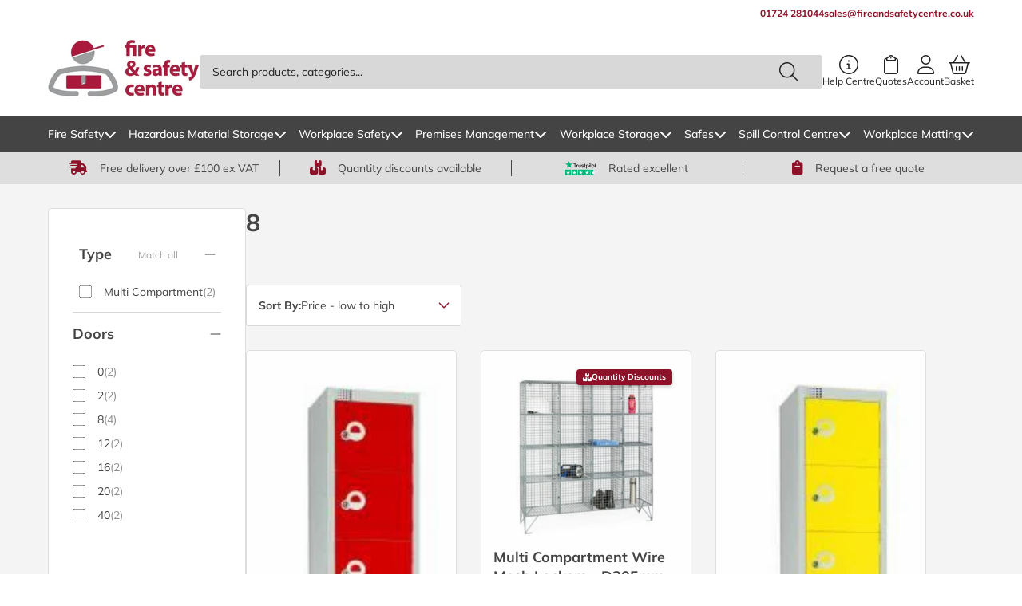

--- FILE ---
content_type: text/html; charset=utf-8
request_url: https://www.fireandsafetycentre.co.uk/collections/doors_8
body_size: 76915
content:
<!doctype html>
<html class="js" lang="en">
  <head>
                


    <meta charset="utf-8">
    <meta http-equiv="X-UA-Compatible" content="IE=edge">
    <meta name="viewport" content="width=device-width, initial-scale=1.0">
    <meta name="theme-color" content="">
    <link rel="canonical" href="https://www.fireandsafetycentre.co.uk/collections/doors_8">

    <!-- Google Tag Manager -->
    <script>(function(w,d,s,l,i){w[l]=w[l]||[];w[l].push({'gtm.start':
    new Date().getTime(),event:'gtm.js'});var f=d.getElementsByTagName(s)[0],
    j=d.createElement(s),dl=l!='dataLayer'?'&l='+l:'';j.async=true;j.src=
    'https://www.googletagmanager.com/gtm.js?id='+i+dl;f.parentNode.insertBefore(j,f);
    })(window,document,'script','dataLayer','GTM-NNT3J5R');</script>
    <!-- End Google Tag Manager -->

    <!-- Zendesk Chat Script-->   
    <script>
      document.addEventListener('scroll', zopimlaunch);
      document.addEventListener('mousedown', zopimlaunch);
      document.addEventListener('mousemove', zopimlaunch);
      document.addEventListener('touchstart', zopimlaunch);
      document.addEventListener('scroll', zopimlaunch);
      document.addEventListener('keydown', zopimlaunch);

      function zopimlaunch () {
        window.$zopim||(function(d,s){var z=$zopim=function(c){z._.push(c)},$=z.s=d.createElement(s),e=d.getElementsByTagName(s)[0];z.set=function(o){z.set._.push(o)};z._=[];z.set._=[];$.async=!0;$.setAttribute('charset','utf-8');
                                      $.src='//v2.zopim.com/?1RpWUgFMOwGqtpfF5MqOHSUqzMphQld2';z.t=+new Date;$.
                                      type='text/javascript';e.parentNode.insertBefore($,e)})(document,'script');
        document.removeEventListener('scroll', zopimlaunch);
        document.removeEventListener('mousedown', zopimlaunch);
        document.removeEventListener('mousemove', zopimlaunch);
        document.removeEventListener('touchstart', zopimlaunch);
        document.removeEventListener('scroll', zopimlaunch);
        document.removeEventListener('keydown', zopimlaunch);
      }

    </script>
    <!--End of Zendesk Chat Script--><link rel="icon" type="image/png" href="//www.fireandsafetycentre.co.uk/cdn/shop/files/FASC_Logo_96x96_c372cefe-d80a-4fcb-bab3-454a5820d4c9.avif?crop=center&height=32&v=1751534285&width=32"><link rel="preconnect" href="https://fonts.shopifycdn.com" crossorigin>


    <title>
      8
 &ndash; Fire and Safety Centre</title>

    

    

<meta property="og:site_name" content="Fire and Safety Centre">
<meta property="og:url" content="https://www.fireandsafetycentre.co.uk/collections/doors_8">
<meta property="og:title" content="8">
<meta property="og:type" content="website">
<meta property="og:description" content="Fire and Safety Centre supplies top-class fire, safety, and storage products from the UK’s biggest brands. Order online today for free UK delivery over £100."><meta name="twitter:site" content="@https://x.com/firesafetycent"><meta name="twitter:card" content="summary_large_image">
<meta name="twitter:title" content="8">
<meta name="twitter:description" content="Fire and Safety Centre supplies top-class fire, safety, and storage products from the UK’s biggest brands. Order online today for free UK delivery over £100.">


    <script>
      window.carbon = {};
    </script>
    <script src="//www.fireandsafetycentre.co.uk/cdn/shop/t/56/assets/swiper.js?v=19825652316932788951751531406" type="module" defer></script>
    <script src="//www.fireandsafetycentre.co.uk/cdn/shop/t/56/assets/constants.js?v=69032263048807321231751531406" defer="defer"></script>
    <script src="//www.fireandsafetycentre.co.uk/cdn/shop/t/56/assets/pubsub.js?v=162490899887979251751531405" defer="defer"></script>
    <script src="//www.fireandsafetycentre.co.uk/cdn/shop/t/56/assets/global.js?v=178856608165550751861762357334" defer="defer"></script>

    <!-- TrustBox script -->
    <script type="text/javascript" src="//widget.trustpilot.com/bootstrap/v5/tp.widget.bootstrap.min.js" async></script>
    <!-- End TrustBox script -->

    <script>
      function handleImageError(image) {
            var fallbackText = image.getAttribute('data-fallback-text');
            if (fallbackText) {
              image.outerHTML = '<span class="text-body--small">' + fallbackText + '</span>';
            }
          }
    </script><script src="//www.fireandsafetycentre.co.uk/cdn/shop/t/56/assets/animations.js?v=37206916626744043241751531403" defer="defer"></script><script>window.performance && window.performance.mark && window.performance.mark('shopify.content_for_header.start');</script><meta name="google-site-verification" content="ZwOihVQNIlh0FwXkiZVvxb4hY9xTdO3t-XHMtcg0mPI">
<meta name="google-site-verification" content="RRcQuYplOZP2T9OBD1Tu8iAtwxZfrmZdG9g5uoVpohQ">
<meta name="google-site-verification" content="7h35cRnpVFim3z2qCiX4NdDWP_lm6Nsnfuf6LgWud1U">
<meta name="google-site-verification" content="ZwOihVQNIlh0FwXkiZVvxb4hY9xTdO3t-XHMtcg0mPI">
<meta id="shopify-digital-wallet" name="shopify-digital-wallet" content="/52141785259/digital_wallets/dialog">
<meta name="shopify-checkout-api-token" content="4676420bf48f16ce742b698d78784a8c">
<meta id="in-context-paypal-metadata" data-shop-id="52141785259" data-venmo-supported="false" data-environment="production" data-locale="en_US" data-paypal-v4="true" data-currency="GBP">
<link rel="alternate" type="application/atom+xml" title="Feed" href="/collections/doors_8.atom" />
<link rel="alternate" type="application/json+oembed" href="https://www.fireandsafetycentre.co.uk/collections/doors_8.oembed">
<script async="async" src="/checkouts/internal/preloads.js?locale=en-GB"></script>
<link rel="preconnect" href="https://shop.app" crossorigin="anonymous">
<script async="async" src="https://shop.app/checkouts/internal/preloads.js?locale=en-GB&shop_id=52141785259" crossorigin="anonymous"></script>
<script id="apple-pay-shop-capabilities" type="application/json">{"shopId":52141785259,"countryCode":"GB","currencyCode":"GBP","merchantCapabilities":["supports3DS"],"merchantId":"gid:\/\/shopify\/Shop\/52141785259","merchantName":"Fire and Safety Centre","requiredBillingContactFields":["postalAddress","email"],"requiredShippingContactFields":["postalAddress","email"],"shippingType":"shipping","supportedNetworks":["visa","maestro","masterCard","amex","discover","elo"],"total":{"type":"pending","label":"Fire and Safety Centre","amount":"1.00"},"shopifyPaymentsEnabled":true,"supportsSubscriptions":true}</script>
<script id="shopify-features" type="application/json">{"accessToken":"4676420bf48f16ce742b698d78784a8c","betas":["rich-media-storefront-analytics"],"domain":"www.fireandsafetycentre.co.uk","predictiveSearch":true,"shopId":52141785259,"locale":"en"}</script>
<script>var Shopify = Shopify || {};
Shopify.shop = "fire-and-safety-centre.myshopify.com";
Shopify.locale = "en";
Shopify.currency = {"active":"GBP","rate":"1.0"};
Shopify.country = "GB";
Shopify.theme = {"name":"fire-and-safety-centre\/main","id":179970081149,"schema_name":"Carbon","schema_version":"14.0.0","theme_store_id":null,"role":"main"};
Shopify.theme.handle = "null";
Shopify.theme.style = {"id":null,"handle":null};
Shopify.cdnHost = "www.fireandsafetycentre.co.uk/cdn";
Shopify.routes = Shopify.routes || {};
Shopify.routes.root = "/";</script>
<script type="module">!function(o){(o.Shopify=o.Shopify||{}).modules=!0}(window);</script>
<script>!function(o){function n(){var o=[];function n(){o.push(Array.prototype.slice.apply(arguments))}return n.q=o,n}var t=o.Shopify=o.Shopify||{};t.loadFeatures=n(),t.autoloadFeatures=n()}(window);</script>
<script>
  window.ShopifyPay = window.ShopifyPay || {};
  window.ShopifyPay.apiHost = "shop.app\/pay";
  window.ShopifyPay.redirectState = null;
</script>
<script id="shop-js-analytics" type="application/json">{"pageType":"collection"}</script>
<script defer="defer" async type="module" src="//www.fireandsafetycentre.co.uk/cdn/shopifycloud/shop-js/modules/v2/client.init-shop-cart-sync_BT-GjEfc.en.esm.js"></script>
<script defer="defer" async type="module" src="//www.fireandsafetycentre.co.uk/cdn/shopifycloud/shop-js/modules/v2/chunk.common_D58fp_Oc.esm.js"></script>
<script defer="defer" async type="module" src="//www.fireandsafetycentre.co.uk/cdn/shopifycloud/shop-js/modules/v2/chunk.modal_xMitdFEc.esm.js"></script>
<script type="module">
  await import("//www.fireandsafetycentre.co.uk/cdn/shopifycloud/shop-js/modules/v2/client.init-shop-cart-sync_BT-GjEfc.en.esm.js");
await import("//www.fireandsafetycentre.co.uk/cdn/shopifycloud/shop-js/modules/v2/chunk.common_D58fp_Oc.esm.js");
await import("//www.fireandsafetycentre.co.uk/cdn/shopifycloud/shop-js/modules/v2/chunk.modal_xMitdFEc.esm.js");

  window.Shopify.SignInWithShop?.initShopCartSync?.({"fedCMEnabled":true,"windoidEnabled":true});

</script>
<script>
  window.Shopify = window.Shopify || {};
  if (!window.Shopify.featureAssets) window.Shopify.featureAssets = {};
  window.Shopify.featureAssets['shop-js'] = {"shop-cart-sync":["modules/v2/client.shop-cart-sync_DZOKe7Ll.en.esm.js","modules/v2/chunk.common_D58fp_Oc.esm.js","modules/v2/chunk.modal_xMitdFEc.esm.js"],"init-fed-cm":["modules/v2/client.init-fed-cm_B6oLuCjv.en.esm.js","modules/v2/chunk.common_D58fp_Oc.esm.js","modules/v2/chunk.modal_xMitdFEc.esm.js"],"shop-cash-offers":["modules/v2/client.shop-cash-offers_D2sdYoxE.en.esm.js","modules/v2/chunk.common_D58fp_Oc.esm.js","modules/v2/chunk.modal_xMitdFEc.esm.js"],"shop-login-button":["modules/v2/client.shop-login-button_QeVjl5Y3.en.esm.js","modules/v2/chunk.common_D58fp_Oc.esm.js","modules/v2/chunk.modal_xMitdFEc.esm.js"],"pay-button":["modules/v2/client.pay-button_DXTOsIq6.en.esm.js","modules/v2/chunk.common_D58fp_Oc.esm.js","modules/v2/chunk.modal_xMitdFEc.esm.js"],"shop-button":["modules/v2/client.shop-button_DQZHx9pm.en.esm.js","modules/v2/chunk.common_D58fp_Oc.esm.js","modules/v2/chunk.modal_xMitdFEc.esm.js"],"avatar":["modules/v2/client.avatar_BTnouDA3.en.esm.js"],"init-windoid":["modules/v2/client.init-windoid_CR1B-cfM.en.esm.js","modules/v2/chunk.common_D58fp_Oc.esm.js","modules/v2/chunk.modal_xMitdFEc.esm.js"],"init-shop-for-new-customer-accounts":["modules/v2/client.init-shop-for-new-customer-accounts_C_vY_xzh.en.esm.js","modules/v2/client.shop-login-button_QeVjl5Y3.en.esm.js","modules/v2/chunk.common_D58fp_Oc.esm.js","modules/v2/chunk.modal_xMitdFEc.esm.js"],"init-shop-email-lookup-coordinator":["modules/v2/client.init-shop-email-lookup-coordinator_BI7n9ZSv.en.esm.js","modules/v2/chunk.common_D58fp_Oc.esm.js","modules/v2/chunk.modal_xMitdFEc.esm.js"],"init-shop-cart-sync":["modules/v2/client.init-shop-cart-sync_BT-GjEfc.en.esm.js","modules/v2/chunk.common_D58fp_Oc.esm.js","modules/v2/chunk.modal_xMitdFEc.esm.js"],"shop-toast-manager":["modules/v2/client.shop-toast-manager_DiYdP3xc.en.esm.js","modules/v2/chunk.common_D58fp_Oc.esm.js","modules/v2/chunk.modal_xMitdFEc.esm.js"],"init-customer-accounts":["modules/v2/client.init-customer-accounts_D9ZNqS-Q.en.esm.js","modules/v2/client.shop-login-button_QeVjl5Y3.en.esm.js","modules/v2/chunk.common_D58fp_Oc.esm.js","modules/v2/chunk.modal_xMitdFEc.esm.js"],"init-customer-accounts-sign-up":["modules/v2/client.init-customer-accounts-sign-up_iGw4briv.en.esm.js","modules/v2/client.shop-login-button_QeVjl5Y3.en.esm.js","modules/v2/chunk.common_D58fp_Oc.esm.js","modules/v2/chunk.modal_xMitdFEc.esm.js"],"shop-follow-button":["modules/v2/client.shop-follow-button_CqMgW2wH.en.esm.js","modules/v2/chunk.common_D58fp_Oc.esm.js","modules/v2/chunk.modal_xMitdFEc.esm.js"],"checkout-modal":["modules/v2/client.checkout-modal_xHeaAweL.en.esm.js","modules/v2/chunk.common_D58fp_Oc.esm.js","modules/v2/chunk.modal_xMitdFEc.esm.js"],"shop-login":["modules/v2/client.shop-login_D91U-Q7h.en.esm.js","modules/v2/chunk.common_D58fp_Oc.esm.js","modules/v2/chunk.modal_xMitdFEc.esm.js"],"lead-capture":["modules/v2/client.lead-capture_BJmE1dJe.en.esm.js","modules/v2/chunk.common_D58fp_Oc.esm.js","modules/v2/chunk.modal_xMitdFEc.esm.js"],"payment-terms":["modules/v2/client.payment-terms_Ci9AEqFq.en.esm.js","modules/v2/chunk.common_D58fp_Oc.esm.js","modules/v2/chunk.modal_xMitdFEc.esm.js"]};
</script>
<script>(function() {
  var isLoaded = false;
  function asyncLoad() {
    if (isLoaded) return;
    isLoaded = true;
    var urls = ["https:\/\/files-shpf.uc-lab.com\/productfees\/source.js?mw_productfees_t=1759919448\u0026shop=fire-and-safety-centre.myshopify.com","https:\/\/chimpstatic.com\/mcjs-connected\/js\/users\/eb0c683e5e97b4ec844da4d54\/4baf42b47c4513c1fe47b982f.js?shop=fire-and-safety-centre.myshopify.com","https:\/\/ecommplugins-scripts.trustpilot.com\/v2.1\/js\/header.min.js?settings=eyJrZXkiOiJia2FVNUhkNzhUV3lQaUJBIiwicyI6Im5vbmUifQ==\u0026v=2.5\u0026shop=fire-and-safety-centre.myshopify.com","https:\/\/ecommplugins-trustboxsettings.trustpilot.com\/fire-and-safety-centre.myshopify.com.js?settings=1736953840069\u0026shop=fire-and-safety-centre.myshopify.com","https:\/\/d26ky332zktp97.cloudfront.net\/shops\/rcfwGaBCf4PjHu9sH\/colibrius-m.js?shop=fire-and-safety-centre.myshopify.com"];
    for (var i = 0; i < urls.length; i++) {
      var s = document.createElement('script');
      s.type = 'text/javascript';
      s.async = true;
      s.src = urls[i];
      var x = document.getElementsByTagName('script')[0];
      x.parentNode.insertBefore(s, x);
    }
  };
  if(window.attachEvent) {
    window.attachEvent('onload', asyncLoad);
  } else {
    window.addEventListener('load', asyncLoad, false);
  }
})();</script>
<script id="__st">var __st={"a":52141785259,"offset":0,"reqid":"323a7c3d-da25-412a-81de-b2486dd8de8e-1769040516","pageurl":"www.fireandsafetycentre.co.uk\/collections\/doors_8","u":"f8e647719fb1","p":"collection","rtyp":"collection","rid":263792033963};</script>
<script>window.ShopifyPaypalV4VisibilityTracking = true;</script>
<script id="captcha-bootstrap">!function(){'use strict';const t='contact',e='account',n='new_comment',o=[[t,t],['blogs',n],['comments',n],[t,'customer']],c=[[e,'customer_login'],[e,'guest_login'],[e,'recover_customer_password'],[e,'create_customer']],r=t=>t.map((([t,e])=>`form[action*='/${t}']:not([data-nocaptcha='true']) input[name='form_type'][value='${e}']`)).join(','),a=t=>()=>t?[...document.querySelectorAll(t)].map((t=>t.form)):[];function s(){const t=[...o],e=r(t);return a(e)}const i='password',u='form_key',d=['recaptcha-v3-token','g-recaptcha-response','h-captcha-response',i],f=()=>{try{return window.sessionStorage}catch{return}},m='__shopify_v',_=t=>t.elements[u];function p(t,e,n=!1){try{const o=window.sessionStorage,c=JSON.parse(o.getItem(e)),{data:r}=function(t){const{data:e,action:n}=t;return t[m]||n?{data:e,action:n}:{data:t,action:n}}(c);for(const[e,n]of Object.entries(r))t.elements[e]&&(t.elements[e].value=n);n&&o.removeItem(e)}catch(o){console.error('form repopulation failed',{error:o})}}const l='form_type',E='cptcha';function T(t){t.dataset[E]=!0}const w=window,h=w.document,L='Shopify',v='ce_forms',y='captcha';let A=!1;((t,e)=>{const n=(g='f06e6c50-85a8-45c8-87d0-21a2b65856fe',I='https://cdn.shopify.com/shopifycloud/storefront-forms-hcaptcha/ce_storefront_forms_captcha_hcaptcha.v1.5.2.iife.js',D={infoText:'Protected by hCaptcha',privacyText:'Privacy',termsText:'Terms'},(t,e,n)=>{const o=w[L][v],c=o.bindForm;if(c)return c(t,g,e,D).then(n);var r;o.q.push([[t,g,e,D],n]),r=I,A||(h.body.append(Object.assign(h.createElement('script'),{id:'captcha-provider',async:!0,src:r})),A=!0)});var g,I,D;w[L]=w[L]||{},w[L][v]=w[L][v]||{},w[L][v].q=[],w[L][y]=w[L][y]||{},w[L][y].protect=function(t,e){n(t,void 0,e),T(t)},Object.freeze(w[L][y]),function(t,e,n,w,h,L){const[v,y,A,g]=function(t,e,n){const i=e?o:[],u=t?c:[],d=[...i,...u],f=r(d),m=r(i),_=r(d.filter((([t,e])=>n.includes(e))));return[a(f),a(m),a(_),s()]}(w,h,L),I=t=>{const e=t.target;return e instanceof HTMLFormElement?e:e&&e.form},D=t=>v().includes(t);t.addEventListener('submit',(t=>{const e=I(t);if(!e)return;const n=D(e)&&!e.dataset.hcaptchaBound&&!e.dataset.recaptchaBound,o=_(e),c=g().includes(e)&&(!o||!o.value);(n||c)&&t.preventDefault(),c&&!n&&(function(t){try{if(!f())return;!function(t){const e=f();if(!e)return;const n=_(t);if(!n)return;const o=n.value;o&&e.removeItem(o)}(t);const e=Array.from(Array(32),(()=>Math.random().toString(36)[2])).join('');!function(t,e){_(t)||t.append(Object.assign(document.createElement('input'),{type:'hidden',name:u})),t.elements[u].value=e}(t,e),function(t,e){const n=f();if(!n)return;const o=[...t.querySelectorAll(`input[type='${i}']`)].map((({name:t})=>t)),c=[...d,...o],r={};for(const[a,s]of new FormData(t).entries())c.includes(a)||(r[a]=s);n.setItem(e,JSON.stringify({[m]:1,action:t.action,data:r}))}(t,e)}catch(e){console.error('failed to persist form',e)}}(e),e.submit())}));const S=(t,e)=>{t&&!t.dataset[E]&&(n(t,e.some((e=>e===t))),T(t))};for(const o of['focusin','change'])t.addEventListener(o,(t=>{const e=I(t);D(e)&&S(e,y())}));const B=e.get('form_key'),M=e.get(l),P=B&&M;t.addEventListener('DOMContentLoaded',(()=>{const t=y();if(P)for(const e of t)e.elements[l].value===M&&p(e,B);[...new Set([...A(),...v().filter((t=>'true'===t.dataset.shopifyCaptcha))])].forEach((e=>S(e,t)))}))}(h,new URLSearchParams(w.location.search),n,t,e,['guest_login'])})(!1,!0)}();</script>
<script integrity="sha256-4kQ18oKyAcykRKYeNunJcIwy7WH5gtpwJnB7kiuLZ1E=" data-source-attribution="shopify.loadfeatures" defer="defer" src="//www.fireandsafetycentre.co.uk/cdn/shopifycloud/storefront/assets/storefront/load_feature-a0a9edcb.js" crossorigin="anonymous"></script>
<script crossorigin="anonymous" defer="defer" src="//www.fireandsafetycentre.co.uk/cdn/shopifycloud/storefront/assets/shopify_pay/storefront-65b4c6d7.js?v=20250812"></script>
<script data-source-attribution="shopify.dynamic_checkout.dynamic.init">var Shopify=Shopify||{};Shopify.PaymentButton=Shopify.PaymentButton||{isStorefrontPortableWallets:!0,init:function(){window.Shopify.PaymentButton.init=function(){};var t=document.createElement("script");t.src="https://www.fireandsafetycentre.co.uk/cdn/shopifycloud/portable-wallets/latest/portable-wallets.en.js",t.type="module",document.head.appendChild(t)}};
</script>
<script data-source-attribution="shopify.dynamic_checkout.buyer_consent">
  function portableWalletsHideBuyerConsent(e){var t=document.getElementById("shopify-buyer-consent"),n=document.getElementById("shopify-subscription-policy-button");t&&n&&(t.classList.add("hidden"),t.setAttribute("aria-hidden","true"),n.removeEventListener("click",e))}function portableWalletsShowBuyerConsent(e){var t=document.getElementById("shopify-buyer-consent"),n=document.getElementById("shopify-subscription-policy-button");t&&n&&(t.classList.remove("hidden"),t.removeAttribute("aria-hidden"),n.addEventListener("click",e))}window.Shopify?.PaymentButton&&(window.Shopify.PaymentButton.hideBuyerConsent=portableWalletsHideBuyerConsent,window.Shopify.PaymentButton.showBuyerConsent=portableWalletsShowBuyerConsent);
</script>
<script data-source-attribution="shopify.dynamic_checkout.cart.bootstrap">document.addEventListener("DOMContentLoaded",(function(){function t(){return document.querySelector("shopify-accelerated-checkout-cart, shopify-accelerated-checkout")}if(t())Shopify.PaymentButton.init();else{new MutationObserver((function(e,n){t()&&(Shopify.PaymentButton.init(),n.disconnect())})).observe(document.body,{childList:!0,subtree:!0})}}));
</script>
<link id="shopify-accelerated-checkout-styles" rel="stylesheet" media="screen" href="https://www.fireandsafetycentre.co.uk/cdn/shopifycloud/portable-wallets/latest/accelerated-checkout-backwards-compat.css" crossorigin="anonymous">
<style id="shopify-accelerated-checkout-cart">
        #shopify-buyer-consent {
  margin-top: 1em;
  display: inline-block;
  width: 100%;
}

#shopify-buyer-consent.hidden {
  display: none;
}

#shopify-subscription-policy-button {
  background: none;
  border: none;
  padding: 0;
  text-decoration: underline;
  font-size: inherit;
  cursor: pointer;
}

#shopify-subscription-policy-button::before {
  box-shadow: none;
}

      </style>
<script id="sections-script" data-sections="carbon-header" defer="defer" src="//www.fireandsafetycentre.co.uk/cdn/shop/t/56/compiled_assets/scripts.js?v=15425"></script>
<script>window.performance && window.performance.mark && window.performance.mark('shopify.content_for_header.end');</script>


    <style data-shopify>
        @font-face {
  font-family: Muli;
  font-weight: 400;
  font-style: normal;
  font-display: swap;
  src: url("//www.fireandsafetycentre.co.uk/cdn/fonts/muli/muli_n4.e949947cfff05efcc994b2e2db40359a04fa9a92.woff2") format("woff2"),
       url("//www.fireandsafetycentre.co.uk/cdn/fonts/muli/muli_n4.35355e4a0c27c9bc94d9af3f9bcb586d8229277a.woff") format("woff");
}

        @font-face {
  font-family: Muli;
  font-weight: 700;
  font-style: normal;
  font-display: swap;
  src: url("//www.fireandsafetycentre.co.uk/cdn/fonts/muli/muli_n7.c8c44d0404947d89610714223e630c4cbe005587.woff2") format("woff2"),
       url("//www.fireandsafetycentre.co.uk/cdn/fonts/muli/muli_n7.4cbcffea6175d46b4d67e9408244a5b38c2ac568.woff") format("woff");
}

        @font-face {
  font-family: Muli;
  font-weight: 500;
  font-style: normal;
  font-display: swap;
  src: url("//www.fireandsafetycentre.co.uk/cdn/fonts/muli/muli_n5.42406f20a7ccca1e01311dc690905ffca2c49e4b.woff2") format("woff2"),
       url("//www.fireandsafetycentre.co.uk/cdn/fonts/muli/muli_n5.edc61b4ccf7201dbc1e6093959c796eeb8e38e67.woff") format("woff");
}

        @font-face {
  font-family: Muli;
  font-weight: 400;
  font-style: italic;
  font-display: swap;
  src: url("//www.fireandsafetycentre.co.uk/cdn/fonts/muli/muli_i4.c0a1ea800bab5884ab82e4eb25a6bd25121bd08c.woff2") format("woff2"),
       url("//www.fireandsafetycentre.co.uk/cdn/fonts/muli/muli_i4.a6c39b1b31d876de7f99b3646461aa87120de6ed.woff") format("woff");
}

        @font-face {
  font-family: Muli;
  font-weight: 700;
  font-style: italic;
  font-display: swap;
  src: url("//www.fireandsafetycentre.co.uk/cdn/fonts/muli/muli_i7.34eedbf231efa20bd065d55f6f71485730632c7b.woff2") format("woff2"),
       url("//www.fireandsafetycentre.co.uk/cdn/fonts/muli/muli_i7.2b4df846821493e68344d0b0212997d071bf38b7.woff") format("woff");
}

        @font-face {
  font-family: Muli;
  font-weight: 400;
  font-style: normal;
  font-display: swap;
  src: url("//www.fireandsafetycentre.co.uk/cdn/fonts/muli/muli_n4.e949947cfff05efcc994b2e2db40359a04fa9a92.woff2") format("woff2"),
       url("//www.fireandsafetycentre.co.uk/cdn/fonts/muli/muli_n4.35355e4a0c27c9bc94d9af3f9bcb586d8229277a.woff") format("woff");
}


        
          :root,
          .color-scheme-1 {
            --color-background: 255,255,255;
          
            --gradient-background: #ffffff;
          

          --shadow-color: #ffffff;
          --text-color: #444444;

          

          --color-foreground: 68,68,68;
          --color-background-contrast: 191,191,191;
          --color-shadow: 255,255,255;
          --color-button: 68,68,68;
          --color-button-text: 255,255,255;
          --color-secondary-button: 255,255,255;
          --color-secondary-button-text: 68,68,68;
          --color-link: #8d1229;
          --color-badge-foreground: 68,68,68;
          --color-badge-background: 255,255,255;
          --color-badge-border: 68,68,68;
          --payment-terms-background-color: rgb(255 255 255);
          --color-brand-primary: #8d1229;
          --color-brand-secondary: #97C93C;
          --color-brand-tertiary: #008844;
          --color-brand-white: #FFFFFF;
          --color-brand-black: #444444;
          --border-border-primary: #D8D8D8;
        }
        
          
          .color-scheme-43a8dddb-42fd-4d71-a853-b3d902d211ee {
            --color-background: 141,18,41;
          
            --gradient-background: #8d1229;
          

          --shadow-color: #ffffff;
          --text-color: #ffffff;

          

          --color-foreground: 255,255,255;
          --color-background-contrast: 164,21,48;
          --color-shadow: 255,255,255;
          --color-button: 255,255,255;
          --color-button-text: 68,68,68;
          --color-secondary-button: 141,18,41;
          --color-secondary-button-text: 68,68,68;
          --color-link: #8d1229;
          --color-badge-foreground: 255,255,255;
          --color-badge-background: 141,18,41;
          --color-badge-border: 255,255,255;
          --payment-terms-background-color: rgb(141 18 41);
          --color-brand-primary: #8d1229;
          --color-brand-secondary: #97C93C;
          --color-brand-tertiary: #008844;
          --color-brand-white: #FFFFFF;
          --color-brand-black: #444444;
          --border-border-primary: #D8D8D8;
        }
        
          
          .color-scheme-845c8029-ced9-48bb-a968-d5b34309fc62 {
            --color-background: 222,222,222;
          
            --gradient-background: #dedede;
          

          --shadow-color: #ffffff;
          --text-color: #444444;

          

          --color-foreground: 68,68,68;
          --color-background-contrast: 158,158,158;
          --color-shadow: 255,255,255;
          --color-button: 141,18,41;
          --color-button-text: 255,255,255;
          --color-secondary-button: 222,222,222;
          --color-secondary-button-text: 68,68,68;
          --color-link: #8d1229;
          --color-badge-foreground: 68,68,68;
          --color-badge-background: 222,222,222;
          --color-badge-border: 68,68,68;
          --payment-terms-background-color: rgb(222 222 222);
          --color-brand-primary: #8d1229;
          --color-brand-secondary: #97C93C;
          --color-brand-tertiary: #008844;
          --color-brand-white: #FFFFFF;
          --color-brand-black: #444444;
          --border-border-primary: #D8D8D8;
        }
        
          
          .color-scheme-2acb4202-bbf7-402f-95d8-98ff07b08d7b {
            --color-background: 68,68,68;
          
            --gradient-background: #444444;
          

          --shadow-color: #ffffff;
          --text-color: #ffffff;

          

          --color-foreground: 255,255,255;
          --color-background-contrast: 4,4,4;
          --color-shadow: 255,255,255;
          --color-button: 141,18,41;
          --color-button-text: 255,255,255;
          --color-secondary-button: 68,68,68;
          --color-secondary-button-text: 68,68,68;
          --color-link: #8d1229;
          --color-badge-foreground: 255,255,255;
          --color-badge-background: 68,68,68;
          --color-badge-border: 255,255,255;
          --payment-terms-background-color: rgb(68 68 68);
          --color-brand-primary: #8d1229;
          --color-brand-secondary: #97C93C;
          --color-brand-tertiary: #008844;
          --color-brand-white: #FFFFFF;
          --color-brand-black: #444444;
          --border-border-primary: #D8D8D8;
        }
        
          
          .color-scheme-1662eb1b-25b1-47a5-b0f5-8c935b4f2be4 {
            --color-background: 255,255,255;
          
            --gradient-background: #ffffff;
          

          --shadow-color: #ffffff;
          --text-color: #8d1229;

          

          --color-foreground: 141,18,41;
          --color-background-contrast: 191,191,191;
          --color-shadow: 255,255,255;
          --color-button: 68,68,68;
          --color-button-text: 255,255,255;
          --color-secondary-button: 255,255,255;
          --color-secondary-button-text: 68,68,68;
          --color-link: #8d1229;
          --color-badge-foreground: 141,18,41;
          --color-badge-background: 255,255,255;
          --color-badge-border: 141,18,41;
          --payment-terms-background-color: rgb(255 255 255);
          --color-brand-primary: #8d1229;
          --color-brand-secondary: #97C93C;
          --color-brand-tertiary: #008844;
          --color-brand-white: #FFFFFF;
          --color-brand-black: #444444;
          --border-border-primary: #D8D8D8;
        }
        
          
          .color-scheme-e3fb2514-0213-45c4-bd4c-ec72d5609c9c {
            --color-background: 244,244,244;
          
            --gradient-background: #f4f4f4;
          

          --shadow-color: #ffffff;
          --text-color: #444444;

          

          --color-foreground: 68,68,68;
          --color-background-contrast: 180,180,180;
          --color-shadow: 255,255,255;
          --color-button: 68,68,68;
          --color-button-text: 255,255,255;
          --color-secondary-button: 244,244,244;
          --color-secondary-button-text: 68,68,68;
          --color-link: #8d1229;
          --color-badge-foreground: 68,68,68;
          --color-badge-background: 244,244,244;
          --color-badge-border: 68,68,68;
          --payment-terms-background-color: rgb(244 244 244);
          --color-brand-primary: #8d1229;
          --color-brand-secondary: #97C93C;
          --color-brand-tertiary: #008844;
          --color-brand-white: #FFFFFF;
          --color-brand-black: #444444;
          --border-border-primary: #D8D8D8;
        }
        
          
          .color-scheme-5f2fca1f-46a9-4d03-9735-2e82015d0b24 {
            --color-background: 255,255,255;
          
            --gradient-background: #ffffff;
          

          --shadow-color: #ffffff;
          --text-color: #ffffff;

          

          --color-foreground: 255,255,255;
          --color-background-contrast: 191,191,191;
          --color-shadow: 255,255,255;
          --color-button: 151,201,60;
          --color-button-text: 255,255,255;
          --color-secondary-button: 255,255,255;
          --color-secondary-button-text: 151,201,60;
          --color-link: #8d1229;
          --color-badge-foreground: 255,255,255;
          --color-badge-background: 255,255,255;
          --color-badge-border: 255,255,255;
          --payment-terms-background-color: rgb(255 255 255);
          --color-brand-primary: #8d1229;
          --color-brand-secondary: #97C93C;
          --color-brand-tertiary: #008844;
          --color-brand-white: #FFFFFF;
          --color-brand-black: #444444;
          --border-border-primary: #D8D8D8;
        }
        

        body, .color-scheme-1, .color-scheme-43a8dddb-42fd-4d71-a853-b3d902d211ee, .color-scheme-845c8029-ced9-48bb-a968-d5b34309fc62, .color-scheme-2acb4202-bbf7-402f-95d8-98ff07b08d7b, .color-scheme-1662eb1b-25b1-47a5-b0f5-8c935b4f2be4, .color-scheme-e3fb2514-0213-45c4-bd4c-ec72d5609c9c, .color-scheme-5f2fca1f-46a9-4d03-9735-2e82015d0b24 {
          color: rgba(var(--color-foreground));
          background-color: rgb(var(--color-background));
      }

        :root {
          --font-body-family: Muli, sans-serif;
          --font-body-style: normal;
          --font-body-weight: 400;
          --font-body-weight-bold: 700;

          --font-heading-family: Muli, sans-serif;
          --font-heading-style: normal;
          --font-heading-weight: 400;

          --font-body-scale: 1.0;
          --font-heading-scale: 1.0;

          --media-padding: px;
          --media-border-opacity: 0.05;
          --media-border-width: 1px;
          --media-radius: 0px;
          --media-shadow-opacity: 0.0;
          --media-shadow-horizontal-offset: 0px;
          --media-shadow-vertical-offset: 4px;
          --media-shadow-blur-radius: 5px;
          --media-shadow-visible: 0;

          /* Figma Styles */
          --page-width: 1320px;
          --page-width-padding: 0px 60px 0px 60px;
          --page-width-padding-mobile: 0px 20px 0px 20px;
          --settings-desktop-container-spacing: 0px 135px;
          --page-width-margin: 0px;
          --spacing-spacing-xxs: 5px;
          --spacing-spacing-xs: 10px;
          --spacing-spacing-s: 15px;
          --spacing-spacing-m: 30px;
          --spacing-spacing-l: 45px;
          --spacing-spacing-xl: 60px;
          --spacing-spacing-xxl: 90px;

          --border-border-radius: 3px;

          --colour-text-success: #2DB200;
          --colour-text-error: #E30613;
          --colour-text-warning: #F49C10;
          --surface-surface-primay: #F2F2F2;
          --surface-surface-secondary: #222222;
          --surface-surface-tertiary: #D8D8D8;
          --surface-surface-blank: #FFFFFF;
          --text-text-primary: #222222;
          --text-text-secondary: #505050;
          --text-text-tertiary: #909090;
          --text-text-invert: #FFFFFF;

          --product-card-image-padding: 0.0rem;
          --product-card-corner-radius: 0.0rem;
          --product-card-text-alignment: left;
          --product-card-border-width: 0.0rem;
          --product-card-border-opacity: 0.1;
          --product-card-shadow-opacity: 0.0;
          --product-card-shadow-visible: 0;
          --product-card-shadow-horizontal-offset: 0.0rem;
          --product-card-shadow-vertical-offset: 0.4rem;
          --product-card-shadow-blur-radius: 0.5rem;

          --collection-card-image-padding: 0.0rem;
          --collection-card-corner-radius: 0.0rem;
          --collection-card-text-alignment: left;
          --collection-card-border-width: 0.0rem;
          --collection-card-border-opacity: 0.1;
          --collection-card-shadow-opacity: 0.0;
          --collection-card-shadow-visible: 0;
          --collection-card-shadow-horizontal-offset: 0.0rem;
          --collection-card-shadow-vertical-offset: 0.4rem;
          --collection-card-shadow-blur-radius: 0.5rem;

          --blog-card-image-padding: 0.0rem;
          --blog-card-corner-radius: 0.0rem;
          --blog-card-text-alignment: left;
          --blog-card-border-width: 0.0rem;
          --blog-card-border-opacity: 0.1;
          --blog-card-shadow-opacity: 0.0;
          --blog-card-shadow-visible: 0;
          --blog-card-shadow-horizontal-offset: 0.0rem;
          --blog-card-shadow-vertical-offset: 0.4rem;
          --blog-card-shadow-blur-radius: 0.5rem;

          --badge-corner-radius: 0.0rem;

          --popup-border-width: 1px;
          --popup-border-opacity: 0.1;
          --popup-corner-radius: 0px;
          --popup-shadow-opacity: 0.05;
          --popup-shadow-horizontal-offset: 0px;
          --popup-shadow-vertical-offset: 4px;
          --popup-shadow-blur-radius: 5px;

          --drawer-border-width: 1px;
          --drawer-border-opacity: 0.1;
          --drawer-shadow-opacity: 0.0;
          --drawer-shadow-horizontal-offset: 0px;
          --drawer-shadow-vertical-offset: 4px;
          --drawer-shadow-blur-radius: 5px;

          --spacing-sections-desktop: 0px;
          --spacing-sections-mobile: 0px;

          --grid-desktop-vertical-spacing: 30px;
          --grid-desktop-horizontal-spacing: 30px;
          --grid-mobile-vertical-spacing: 15px;
          --grid-mobile-horizontal-spacing: 15px;

          --text-boxes-border-opacity: 0.1;
          --text-boxes-border-width: 0px;
          --text-boxes-radius: 0px;
          --text-boxes-shadow-opacity: 0.0;
          --text-boxes-shadow-visible: 0;
          --text-boxes-shadow-horizontal-offset: 0px;
          --text-boxes-shadow-vertical-offset: 4px;
          --text-boxes-shadow-blur-radius: 5px;

          --buttons-radius: 3px;
          --buttons-radius-outset: 4px;
          --buttons-border-width: 1px;
          --buttons-border-opacity: 1.0;
          --buttons-shadow-opacity: 0.0;
          --buttons-shadow-visible: 0;
          --buttons-shadow-horizontal-offset: 0px;
          --buttons-shadow-vertical-offset: 4px;
          --buttons-shadow-blur-radius: 5px;
          --buttons-border-offset: 0.3px;

          --inputs-radius: 3px;
          --inputs-border-width: 1px;
          --inputs-border-opacity: 0.55;
          --inputs-shadow-opacity: 0.0;
          --inputs-shadow-horizontal-offset: 0px;
          --inputs-margin-offset: 0px;
          --inputs-shadow-vertical-offset: 4px;
          --inputs-shadow-blur-radius: 5px;
          --inputs-radius-outset: 4px;

          --variant-pills-radius: 40px;
          --variant-pills-border-width: 1px;
          --variant-pills-border-opacity: 0.55;
          --variant-pills-shadow-opacity: 0.0;
          --variant-pills-shadow-horizontal-offset: 0px;
          --variant-pills-shadow-vertical-offset: 4px;
          --variant-pills-shadow-blur-radius: 5px;
        }

        *,
        *::before,
        *::after {
          box-sizing: inherit;
        }

        html {
          box-sizing: border-box;
          font-size: calc(var(--font-body-scale) * 62.5%);
          height: 100%;
        }

        body {
          display: grid;
          grid-template-rows: auto auto 1fr auto;
          grid-template-columns: 100%;
          min-height: 100%;
          margin: 0;
          font-size: 1.5rem;
          letter-spacing: 0.06rem;
          line-height: calc(1 + 0.8 / var(--font-body-scale));
          font-family: var(--font-body-family);
          font-style: var(--font-body-style);
          font-weight: var(--font-body-weight);
        }

        body.template-cart {
          grid-template-rows: auto auto auto auto 1fr auto;
        }

        @media screen and (min-width: 750px) {
          body {
            font-size: 1.6rem;
          }
        }
    </style>

    
    <link rel="stylesheet" href="https://cdn.jsdelivr.net/npm/swiper@11/swiper-bundle.min.css">

    <link href="//www.fireandsafetycentre.co.uk/cdn/shop/t/56/assets/base.css?v=45771841386566322741765273164" rel="stylesheet" type="text/css" media="all" />
    <link href="//www.fireandsafetycentre.co.uk/cdn/shop/t/56/assets/carbon-header.css?v=129260667119318724051761560732" rel="stylesheet" type="text/css" media="all" />
    <link href="//www.fireandsafetycentre.co.uk/cdn/shop/t/56/assets/carbon-cart.css?v=121031943980172946061764674193" rel="stylesheet" type="text/css" media="all" />
    <link href="//www.fireandsafetycentre.co.uk/cdn/shop/t/56/assets/carbon-custom.css?v=130806657537308028271761740779" rel="stylesheet" type="text/css" media="all" />

    <script src="https://kit.fontawesome.com/9c5392f053.js" crossorigin="anonymous" async></script>
    <script src="//www.fireandsafetycentre.co.uk/cdn/shop/t/56/assets/carbon-header.js?v=115492938641101080971751531406" defer="defer"></script>
      <link rel="preload" as="font" href="//www.fireandsafetycentre.co.uk/cdn/fonts/muli/muli_n4.e949947cfff05efcc994b2e2db40359a04fa9a92.woff2" type="font/woff2" crossorigin>
      

      <link rel="preload" as="font" href="//www.fireandsafetycentre.co.uk/cdn/fonts/muli/muli_n4.e949947cfff05efcc994b2e2db40359a04fa9a92.woff2" type="font/woff2" crossorigin>
      
<link
        rel="stylesheet"
        href="//www.fireandsafetycentre.co.uk/cdn/shop/t/56/assets/component-predictive-search.css?v=161941630519926153011753176696"
        media="print"
        onload="this.media='all'"
      ><script>
      if (Shopify.designMode) {
        document.documentElement.classList.add('shopify-design-mode');
      }
    </script>
  <!-- BEGIN app block: shopify://apps/bulk-discounts-now-wod/blocks/cart.bdn/2c0e7515-df72-4c3a-a7c7-0455ccd70eea --><script>
//Detect product page
function isOnProductPage() {
  if (window.location.href.indexOf('/products') !== -1) {
    return true
  } else {
    return false
  }
}

//Detect product page
function isOnCartPage() {
  if (window.location.href.indexOf('/cart') !== -1) {
    return true
  } else {
    return false
  }
}
qbnInit = async () => {
  var enabledCurrencies = [
    
    {
      "iso_code":"GBP",
      "name":"British Pound",
      "symbol":"£"
    }
    
    
  ]

  var primary_domain = window.Shopify.shop;
  var enabled_currency_count= 1;
  var current_shop_currency= window.Shopify.currency.active;

  async function loadCartAsJson() {
    try {
      const result = await fetch('/cart.json');
      const cartObjects = await result.json();
      productsInCart = cartObjects.items.map( (cart_item) => cart_item.product_id );
      console.info(productsInCart, 'products in cart');
      const collectionsResponse = await fetch(`https://quantity-breaks-now.herokuapp.com/product/collection_ids?shop=${window.Shopify.shop}&product_ids=${productsInCart}`);
      const collectionsJson = await collectionsResponse.json()

      const collectionsPerProduct = collectionsJson.data;
      const items = cartObjects.items.map((cart_item) => {
        return {
          "id": cart_item.id,
          "variant_id": cart_item.variant_id,
          "product_id": cart_item.product_id,
          "key": cart_item.key,
          "url": cart_item.url,
          "image": cart_item.image,
          "quantity": cart_item.quantity,
          "price": cart_item.price,
          "properties": cart_item.properties,
          "original_price": cart_item.original_price,
          "original_line_price": cart_item.original_line_price,
          "discounted_price": cart_item.discounted_price,
          "line_price": cart_item.line_price,
          "gift_card": cart_item.gift_card,
          "grams": cart_item.grams,
          "requires_shipping": cart_item.requires_shipping,
          "product_title": cart_item.product_title,
          "variant_title": cart_item.variant_title,
          "variant_options": cart_item.variant_options,
          "title": cart_item.title,
          "collection_ids": collectionsPerProduct[cart_item.product_id]
        };
      });
      return {
        items,
        "item_count": cartObjects.item_count,
        primary_domain,
        enabled_currency_count,
        enabled_currencies: enabledCurrencies,
        current_shop_currency,
        original_total_price: cartObjects.original_total_price,
        total_discount: cartObjects.total_discount,
        total_price: cartObjects.total_price,
        total_weight: cartObjects.total_weight
      };
    } catch (error) {
      console.error('Error fetching cart JSON:', error);
      return null;
    }
  }

  window.cartSettings = await loadCartAsJson();

  return window.cartSettings;
}

console.info(qbnInit());
</script>


<!-- END app block --><!-- BEGIN app block: shopify://apps/klaviyo-email-marketing-sms/blocks/klaviyo-onsite-embed/2632fe16-c075-4321-a88b-50b567f42507 -->












  <script async src="https://static.klaviyo.com/onsite/js/V37YSC/klaviyo.js?company_id=V37YSC"></script>
  <script>!function(){if(!window.klaviyo){window._klOnsite=window._klOnsite||[];try{window.klaviyo=new Proxy({},{get:function(n,i){return"push"===i?function(){var n;(n=window._klOnsite).push.apply(n,arguments)}:function(){for(var n=arguments.length,o=new Array(n),w=0;w<n;w++)o[w]=arguments[w];var t="function"==typeof o[o.length-1]?o.pop():void 0,e=new Promise((function(n){window._klOnsite.push([i].concat(o,[function(i){t&&t(i),n(i)}]))}));return e}}})}catch(n){window.klaviyo=window.klaviyo||[],window.klaviyo.push=function(){var n;(n=window._klOnsite).push.apply(n,arguments)}}}}();</script>

  




  <script>
    window.klaviyoReviewsProductDesignMode = false
  </script>







<!-- END app block --><!-- BEGIN app block: shopify://apps/o-request-a-quote/blocks/omgrfq_script/5f4ac0e6-8a57-4f3d-853e-0194eab86273 --><script
  id="omgrfq-script"
  type='text/javascript'
  data-type="custom">
    if ((typeof window.jQuery === 'undefined')) {<!-- BEGIN app snippet: omg-jquery -->
    (function(){"use strict";var C=document,D=window,st=C.documentElement,L=C.createElement.bind(C),ft=L("div"),q=L("table"),Mt=L("tbody"),ot=L("tr"),H=Array.isArray,S=Array.prototype,Dt=S.concat,U=S.filter,at=S.indexOf,ct=S.map,Bt=S.push,ht=S.slice,z=S.some,_t=S.splice,Pt=/^#(?:[\w-]|\\.|[^\x00-\xa0])*$/,Ht=/^\.(?:[\w-]|\\.|[^\x00-\xa0])*$/,$t=/<.+>/,jt=/^\w+$/;function J(t,n){var r=It(n);return!t||!r&&!A(n)&&!c(n)?[]:!r&&Ht.test(t)?n.getElementsByClassName(t.slice(1).replace(/\\/g,"")):!r&&jt.test(t)?n.getElementsByTagName(t):n.querySelectorAll(t)}var dt=function(){function t(n,r){if(n){if(Y(n))return n;var i=n;if(g(n)){var e=r||C;if(i=Pt.test(n)&&A(e)?e.getElementById(n.slice(1).replace(/\\/g,"")):$t.test(n)?yt(n):Y(e)?e.find(n):g(e)?o(e).find(n):J(n,e),!i)return}else if(O(n))return this.ready(n);(i.nodeType||i===D)&&(i=[i]),this.length=i.length;for(var s=0,f=this.length;s<f;s++)this[s]=i[s]}}return t.prototype.init=function(n,r){return new t(n,r)},t}(),u=dt.prototype,o=u.init;o.fn=o.prototype=u,u.length=0,u.splice=_t,typeof Symbol=="function"&&(u[Symbol.iterator]=S[Symbol.iterator]);function Y(t){return t instanceof dt}function B(t){return!!t&&t===t.window}function A(t){return!!t&&t.nodeType===9}function It(t){return!!t&&t.nodeType===11}function c(t){return!!t&&t.nodeType===1}function Ft(t){return!!t&&t.nodeType===3}function Wt(t){return typeof t=="boolean"}function O(t){return typeof t=="function"}function g(t){return typeof t=="string"}function v(t){return t===void 0}function P(t){return t===null}function lt(t){return!isNaN(parseFloat(t))&&isFinite(t)}function G(t){if(typeof t!="object"||t===null)return!1;var n=Object.getPrototypeOf(t);return n===null||n===Object.prototype}o.isWindow=B,o.isFunction=O,o.isArray=H,o.isNumeric=lt,o.isPlainObject=G;function d(t,n,r){if(r){for(var i=t.length;i--;)if(n.call(t[i],i,t[i])===!1)return t}else if(G(t))for(var e=Object.keys(t),i=0,s=e.length;i<s;i++){var f=e[i];if(n.call(t[f],f,t[f])===!1)return t}else for(var i=0,s=t.length;i<s;i++)if(n.call(t[i],i,t[i])===!1)return t;return t}o.each=d,u.each=function(t){return d(this,t)},u.empty=function(){return this.each(function(t,n){for(;n.firstChild;)n.removeChild(n.firstChild)})};var qt=/\S+/g;function j(t){return g(t)?t.match(qt)||[]:[]}u.toggleClass=function(t,n){var r=j(t),i=!v(n);return this.each(function(e,s){c(s)&&d(r,function(f,a){i?n?s.classList.add(a):s.classList.remove(a):s.classList.toggle(a)})})},u.addClass=function(t){return this.toggleClass(t,!0)},u.removeAttr=function(t){var n=j(t);return this.each(function(r,i){c(i)&&d(n,function(e,s){i.removeAttribute(s)})})};function Ut(t,n){if(t){if(g(t)){if(arguments.length<2){if(!this[0]||!c(this[0]))return;var r=this[0].getAttribute(t);return P(r)?void 0:r}return v(n)?this:P(n)?this.removeAttr(t):this.each(function(e,s){c(s)&&s.setAttribute(t,n)})}for(var i in t)this.attr(i,t[i]);return this}}u.attr=Ut,u.removeClass=function(t){return arguments.length?this.toggleClass(t,!1):this.attr("class","")},u.hasClass=function(t){return!!t&&z.call(this,function(n){return c(n)&&n.classList.contains(t)})},u.get=function(t){return v(t)?ht.call(this):(t=Number(t),this[t<0?t+this.length:t])},u.eq=function(t){return o(this.get(t))},u.first=function(){return this.eq(0)},u.last=function(){return this.eq(-1)};function zt(t){return v(t)?this.get().map(function(n){return c(n)||Ft(n)?n.textContent:""}).join(""):this.each(function(n,r){c(r)&&(r.textContent=t)})}u.text=zt;function T(t,n,r){if(c(t)){var i=D.getComputedStyle(t,null);return r?i.getPropertyValue(n)||void 0:i[n]||t.style[n]}}function E(t,n){return parseInt(T(t,n),10)||0}function gt(t,n){return E(t,"border".concat(n?"Left":"Top","Width"))+E(t,"padding".concat(n?"Left":"Top"))+E(t,"padding".concat(n?"Right":"Bottom"))+E(t,"border".concat(n?"Right":"Bottom","Width"))}var X={};function Jt(t){if(X[t])return X[t];var n=L(t);C.body.insertBefore(n,null);var r=T(n,"display");return C.body.removeChild(n),X[t]=r!=="none"?r:"block"}function vt(t){return T(t,"display")==="none"}function pt(t,n){var r=t&&(t.matches||t.webkitMatchesSelector||t.msMatchesSelector);return!!r&&!!n&&r.call(t,n)}function I(t){return g(t)?function(n,r){return pt(r,t)}:O(t)?t:Y(t)?function(n,r){return t.is(r)}:t?function(n,r){return r===t}:function(){return!1}}u.filter=function(t){var n=I(t);return o(U.call(this,function(r,i){return n.call(r,i,r)}))};function x(t,n){return n?t.filter(n):t}u.detach=function(t){return x(this,t).each(function(n,r){r.parentNode&&r.parentNode.removeChild(r)}),this};var Yt=/^\s*<(\w+)[^>]*>/,Gt=/^<(\w+)\s*\/?>(?:<\/\1>)?$/,mt={"*":ft,tr:Mt,td:ot,th:ot,thead:q,tbody:q,tfoot:q};function yt(t){if(!g(t))return[];if(Gt.test(t))return[L(RegExp.$1)];var n=Yt.test(t)&&RegExp.$1,r=mt[n]||mt["*"];return r.innerHTML=t,o(r.childNodes).detach().get()}o.parseHTML=yt,u.has=function(t){var n=g(t)?function(r,i){return J(t,i).length}:function(r,i){return i.contains(t)};return this.filter(n)},u.not=function(t){var n=I(t);return this.filter(function(r,i){return(!g(t)||c(i))&&!n.call(i,r,i)})};function R(t,n,r,i){for(var e=[],s=O(n),f=i&&I(i),a=0,y=t.length;a<y;a++)if(s){var h=n(t[a]);h.length&&Bt.apply(e,h)}else for(var p=t[a][n];p!=null&&!(i&&f(-1,p));)e.push(p),p=r?p[n]:null;return e}function bt(t){return t.multiple&&t.options?R(U.call(t.options,function(n){return n.selected&&!n.disabled&&!n.parentNode.disabled}),"value"):t.value||""}function Xt(t){return arguments.length?this.each(function(n,r){var i=r.multiple&&r.options;if(i||Ot.test(r.type)){var e=H(t)?ct.call(t,String):P(t)?[]:[String(t)];i?d(r.options,function(s,f){f.selected=e.indexOf(f.value)>=0},!0):r.checked=e.indexOf(r.value)>=0}else r.value=v(t)||P(t)?"":t}):this[0]&&bt(this[0])}u.val=Xt,u.is=function(t){var n=I(t);return z.call(this,function(r,i){return n.call(r,i,r)})},o.guid=1;function w(t){return t.length>1?U.call(t,function(n,r,i){return at.call(i,n)===r}):t}o.unique=w,u.add=function(t,n){return o(w(this.get().concat(o(t,n).get())))},u.children=function(t){return x(o(w(R(this,function(n){return n.children}))),t)},u.parent=function(t){return x(o(w(R(this,"parentNode"))),t)},u.index=function(t){var n=t?o(t)[0]:this[0],r=t?this:o(n).parent().children();return at.call(r,n)},u.closest=function(t){var n=this.filter(t);if(n.length)return n;var r=this.parent();return r.length?r.closest(t):n},u.siblings=function(t){return x(o(w(R(this,function(n){return o(n).parent().children().not(n)}))),t)},u.find=function(t){return o(w(R(this,function(n){return J(t,n)})))};var Kt=/^\s*<!(?:\[CDATA\[|--)|(?:\]\]|--)>\s*$/g,Qt=/^$|^module$|\/(java|ecma)script/i,Vt=["type","src","nonce","noModule"];function Zt(t,n){var r=o(t);r.filter("script").add(r.find("script")).each(function(i,e){if(Qt.test(e.type)&&st.contains(e)){var s=L("script");s.text=e.textContent.replace(Kt,""),d(Vt,function(f,a){e[a]&&(s[a]=e[a])}),n.head.insertBefore(s,null),n.head.removeChild(s)}})}function kt(t,n,r,i,e){i?t.insertBefore(n,r?t.firstChild:null):t.nodeName==="HTML"?t.parentNode.replaceChild(n,t):t.parentNode.insertBefore(n,r?t:t.nextSibling),e&&Zt(n,t.ownerDocument)}function N(t,n,r,i,e,s,f,a){return d(t,function(y,h){d(o(h),function(p,M){d(o(n),function(b,W){var rt=r?M:W,it=r?W:M,m=r?p:b;kt(rt,m?it.cloneNode(!0):it,i,e,!m)},a)},f)},s),n}u.after=function(){return N(arguments,this,!1,!1,!1,!0,!0)},u.append=function(){return N(arguments,this,!1,!1,!0)};function tn(t){if(!arguments.length)return this[0]&&this[0].innerHTML;if(v(t))return this;var n=/<script[\s>]/.test(t);return this.each(function(r,i){c(i)&&(n?o(i).empty().append(t):i.innerHTML=t)})}u.html=tn,u.appendTo=function(t){return N(arguments,this,!0,!1,!0)},u.wrapInner=function(t){return this.each(function(n,r){var i=o(r),e=i.contents();e.length?e.wrapAll(t):i.append(t)})},u.before=function(){return N(arguments,this,!1,!0)},u.wrapAll=function(t){for(var n=o(t),r=n[0];r.children.length;)r=r.firstElementChild;return this.first().before(n),this.appendTo(r)},u.wrap=function(t){return this.each(function(n,r){var i=o(t)[0];o(r).wrapAll(n?i.cloneNode(!0):i)})},u.insertAfter=function(t){return N(arguments,this,!0,!1,!1,!1,!1,!0)},u.insertBefore=function(t){return N(arguments,this,!0,!0)},u.prepend=function(){return N(arguments,this,!1,!0,!0,!0,!0)},u.prependTo=function(t){return N(arguments,this,!0,!0,!0,!1,!1,!0)},u.contents=function(){return o(w(R(this,function(t){return t.tagName==="IFRAME"?[t.contentDocument]:t.tagName==="TEMPLATE"?t.content.childNodes:t.childNodes})))},u.next=function(t,n,r){return x(o(w(R(this,"nextElementSibling",n,r))),t)},u.nextAll=function(t){return this.next(t,!0)},u.nextUntil=function(t,n){return this.next(n,!0,t)},u.parents=function(t,n){return x(o(w(R(this,"parentElement",!0,n))),t)},u.parentsUntil=function(t,n){return this.parents(n,t)},u.prev=function(t,n,r){return x(o(w(R(this,"previousElementSibling",n,r))),t)},u.prevAll=function(t){return this.prev(t,!0)},u.prevUntil=function(t,n){return this.prev(n,!0,t)},u.map=function(t){return o(Dt.apply([],ct.call(this,function(n,r){return t.call(n,r,n)})))},u.clone=function(){return this.map(function(t,n){return n.cloneNode(!0)})},u.offsetParent=function(){return this.map(function(t,n){for(var r=n.offsetParent;r&&T(r,"position")==="static";)r=r.offsetParent;return r||st})},u.slice=function(t,n){return o(ht.call(this,t,n))};var nn=/-([a-z])/g;function K(t){return t.replace(nn,function(n,r){return r.toUpperCase()})}u.ready=function(t){var n=function(){return setTimeout(t,0,o)};return C.readyState!=="loading"?n():C.addEventListener("DOMContentLoaded",n),this},u.unwrap=function(){return this.parent().each(function(t,n){if(n.tagName!=="BODY"){var r=o(n);r.replaceWith(r.children())}}),this},u.offset=function(){var t=this[0];if(t){var n=t.getBoundingClientRect();return{top:n.top+D.pageYOffset,left:n.left+D.pageXOffset}}},u.position=function(){var t=this[0];if(t){var n=T(t,"position")==="fixed",r=n?t.getBoundingClientRect():this.offset();if(!n){for(var i=t.ownerDocument,e=t.offsetParent||i.documentElement;(e===i.body||e===i.documentElement)&&T(e,"position")==="static";)e=e.parentNode;if(e!==t&&c(e)){var s=o(e).offset();r.top-=s.top+E(e,"borderTopWidth"),r.left-=s.left+E(e,"borderLeftWidth")}}return{top:r.top-E(t,"marginTop"),left:r.left-E(t,"marginLeft")}}};var Et={class:"className",contenteditable:"contentEditable",for:"htmlFor",readonly:"readOnly",maxlength:"maxLength",tabindex:"tabIndex",colspan:"colSpan",rowspan:"rowSpan",usemap:"useMap"};u.prop=function(t,n){if(t){if(g(t))return t=Et[t]||t,arguments.length<2?this[0]&&this[0][t]:this.each(function(i,e){e[t]=n});for(var r in t)this.prop(r,t[r]);return this}},u.removeProp=function(t){return this.each(function(n,r){delete r[Et[t]||t]})};var rn=/^--/;function Q(t){return rn.test(t)}var V={},en=ft.style,un=["webkit","moz","ms"];function sn(t,n){if(n===void 0&&(n=Q(t)),n)return t;if(!V[t]){var r=K(t),i="".concat(r[0].toUpperCase()).concat(r.slice(1)),e="".concat(r," ").concat(un.join("".concat(i," "))).concat(i).split(" ");d(e,function(s,f){if(f in en)return V[t]=f,!1})}return V[t]}var fn={animationIterationCount:!0,columnCount:!0,flexGrow:!0,flexShrink:!0,fontWeight:!0,gridArea:!0,gridColumn:!0,gridColumnEnd:!0,gridColumnStart:!0,gridRow:!0,gridRowEnd:!0,gridRowStart:!0,lineHeight:!0,opacity:!0,order:!0,orphans:!0,widows:!0,zIndex:!0};function wt(t,n,r){return r===void 0&&(r=Q(t)),!r&&!fn[t]&&lt(n)?"".concat(n,"px"):n}function on(t,n){if(g(t)){var r=Q(t);return t=sn(t,r),arguments.length<2?this[0]&&T(this[0],t,r):t?(n=wt(t,n,r),this.each(function(e,s){c(s)&&(r?s.style.setProperty(t,n):s.style[t]=n)})):this}for(var i in t)this.css(i,t[i]);return this}u.css=on;function Ct(t,n){try{return t(n)}catch{return n}}var an=/^\s+|\s+$/;function St(t,n){var r=t.dataset[n]||t.dataset[K(n)];return an.test(r)?r:Ct(JSON.parse,r)}function cn(t,n,r){r=Ct(JSON.stringify,r),t.dataset[K(n)]=r}function hn(t,n){if(!t){if(!this[0])return;var r={};for(var i in this[0].dataset)r[i]=St(this[0],i);return r}if(g(t))return arguments.length<2?this[0]&&St(this[0],t):v(n)?this:this.each(function(e,s){cn(s,t,n)});for(var i in t)this.data(i,t[i]);return this}u.data=hn;function Tt(t,n){var r=t.documentElement;return Math.max(t.body["scroll".concat(n)],r["scroll".concat(n)],t.body["offset".concat(n)],r["offset".concat(n)],r["client".concat(n)])}d([!0,!1],function(t,n){d(["Width","Height"],function(r,i){var e="".concat(n?"outer":"inner").concat(i);u[e]=function(s){if(this[0])return B(this[0])?n?this[0]["inner".concat(i)]:this[0].document.documentElement["client".concat(i)]:A(this[0])?Tt(this[0],i):this[0]["".concat(n?"offset":"client").concat(i)]+(s&&n?E(this[0],"margin".concat(r?"Top":"Left"))+E(this[0],"margin".concat(r?"Bottom":"Right")):0)}})}),d(["Width","Height"],function(t,n){var r=n.toLowerCase();u[r]=function(i){if(!this[0])return v(i)?void 0:this;if(!arguments.length)return B(this[0])?this[0].document.documentElement["client".concat(n)]:A(this[0])?Tt(this[0],n):this[0].getBoundingClientRect()[r]-gt(this[0],!t);var e=parseInt(i,10);return this.each(function(s,f){if(c(f)){var a=T(f,"boxSizing");f.style[r]=wt(r,e+(a==="border-box"?gt(f,!t):0))}})}});var Rt="___cd";u.toggle=function(t){return this.each(function(n,r){if(c(r)){var i=vt(r),e=v(t)?i:t;e?(r.style.display=r[Rt]||"",vt(r)&&(r.style.display=Jt(r.tagName))):i||(r[Rt]=T(r,"display"),r.style.display="none")}})},u.hide=function(){return this.toggle(!1)},u.show=function(){return this.toggle(!0)};var xt="___ce",Z=".",k={focus:"focusin",blur:"focusout"},Nt={mouseenter:"mouseover",mouseleave:"mouseout"},dn=/^(mouse|pointer|contextmenu|drag|drop|click|dblclick)/i;function tt(t){return Nt[t]||k[t]||t}function nt(t){var n=t.split(Z);return[n[0],n.slice(1).sort()]}u.trigger=function(t,n){if(g(t)){var r=nt(t),i=r[0],e=r[1],s=tt(i);if(!s)return this;var f=dn.test(s)?"MouseEvents":"HTMLEvents";t=C.createEvent(f),t.initEvent(s,!0,!0),t.namespace=e.join(Z),t.___ot=i}t.___td=n;var a=t.___ot in k;return this.each(function(y,h){a&&O(h[t.___ot])&&(h["___i".concat(t.type)]=!0,h[t.___ot](),h["___i".concat(t.type)]=!1),h.dispatchEvent(t)})};function Lt(t){return t[xt]=t[xt]||{}}function ln(t,n,r,i,e){var s=Lt(t);s[n]=s[n]||[],s[n].push([r,i,e]),t.addEventListener(n,e)}function At(t,n){return!n||!z.call(n,function(r){return t.indexOf(r)<0})}function F(t,n,r,i,e){var s=Lt(t);if(n)s[n]&&(s[n]=s[n].filter(function(f){var a=f[0],y=f[1],h=f[2];if(e&&h.guid!==e.guid||!At(a,r)||i&&i!==y)return!0;t.removeEventListener(n,h)}));else for(n in s)F(t,n,r,i,e)}u.off=function(t,n,r){var i=this;if(v(t))this.each(function(s,f){!c(f)&&!A(f)&&!B(f)||F(f)});else if(g(t))O(n)&&(r=n,n=""),d(j(t),function(s,f){var a=nt(f),y=a[0],h=a[1],p=tt(y);i.each(function(M,b){!c(b)&&!A(b)&&!B(b)||F(b,p,h,n,r)})});else for(var e in t)this.off(e,t[e]);return this},u.remove=function(t){return x(this,t).detach().off(),this},u.replaceWith=function(t){return this.before(t).remove()},u.replaceAll=function(t){return o(t).replaceWith(this),this};function gn(t,n,r,i,e){var s=this;if(!g(t)){for(var f in t)this.on(f,n,r,t[f],e);return this}return g(n)||(v(n)||P(n)?n="":v(r)?(r=n,n=""):(i=r,r=n,n="")),O(i)||(i=r,r=void 0),i?(d(j(t),function(a,y){var h=nt(y),p=h[0],M=h[1],b=tt(p),W=p in Nt,rt=p in k;b&&s.each(function(it,m){if(!(!c(m)&&!A(m)&&!B(m))){var et=function(l){if(l.target["___i".concat(l.type)])return l.stopImmediatePropagation();if(!(l.namespace&&!At(M,l.namespace.split(Z)))&&!(!n&&(rt&&(l.target!==m||l.___ot===b)||W&&l.relatedTarget&&m.contains(l.relatedTarget)))){var ut=m;if(n){for(var _=l.target;!pt(_,n);)if(_===m||(_=_.parentNode,!_))return;ut=_}Object.defineProperty(l,"currentTarget",{configurable:!0,get:function(){return ut}}),Object.defineProperty(l,"delegateTarget",{configurable:!0,get:function(){return m}}),Object.defineProperty(l,"data",{configurable:!0,get:function(){return r}});var bn=i.call(ut,l,l.___td);e&&F(m,b,M,n,et),bn===!1&&(l.preventDefault(),l.stopPropagation())}};et.guid=i.guid=i.guid||o.guid++,ln(m,b,M,n,et)}})}),this):this}u.on=gn;function vn(t,n,r,i){return this.on(t,n,r,i,!0)}u.one=vn;var pn=/\r?\n/g;function mn(t,n){return"&".concat(encodeURIComponent(t),"=").concat(encodeURIComponent(n.replace(pn,`\r
    `)))}var yn=/file|reset|submit|button|image/i,Ot=/radio|checkbox/i;u.serialize=function(){var t="";return this.each(function(n,r){d(r.elements||[r],function(i,e){if(!(e.disabled||!e.name||e.tagName==="FIELDSET"||yn.test(e.type)||Ot.test(e.type)&&!e.checked)){var s=bt(e);if(!v(s)){var f=H(s)?s:[s];d(f,function(a,y){t+=mn(e.name,y)})}}})}),t.slice(1)},typeof exports<"u"?module.exports=o:D.cash=o})();
<!-- END app snippet -->// app
        window.OMGJquery = window.cash
    } else {
        window.OMGJquery = window.jQuery
    }

    var OMGRFQConfigs = {};
    var omgrfq_productCollection = [];
    var OMGRFQ_localization = {
        language: {
            iso_code: "en",
            name: "English",
        }
    };
    window.OMGIsUsingMigrate = true;
    var countAppendPrice = 0
    let OMGRFQB2bSettings = {}<!-- BEGIN app snippet: omgrfq_classDefinePosition -->
function getElementsCollectionsPage() {
    const selectors = [
        ".grid__item--collection-template",
        ".grid--uniform .grid__item > .grid-product__content",
        ".card-list .card-list__column .card",
        ".grid-uniform .grid__item",
        ".grid-uniform .grid-item",
        ".collage-grid__row .grid-product",
        ".product-card .product-card__content",
        ".card-wrapper .card > .card__content",
        ".card-wrapper > .card-information",
        ".product__grid-item .product-wrap",
        ".productgrid--items .productgrid--item",
        ".product-block > .product-block__inner",
        ".list-item.product-list-item",
        ".product-block .block-inner",
        ".product-list--collection .product-item",
        "#main-collection-product-grid [class^='#column']",
        ".collection-grid .grid-product",
        '.grid--uniform .grid__item',
        '.main-content .grid .grid__item.four-fifths',
        '.ecom-collection__product-item',
        '.modal-content > .product--outer',
    ]

    return selectors.join(',')
}

function OMGQuotesPriceClass() {
    const selectors = [
        'product-price .price',
        'product-price',
        '#productPrice-product-template',
        '.modal_price',
        '.product-form--price-wrapper',
        '.product-single__price',
        '.product_single_price',
        '.product-single__price-product-template',
        '.product-pricing',
        '.product__price-container',
        '.product--price',
        '.product-price',
        '.product-prices',
        '.product__price',
        '.price-box',
        '.price-container',
        '.price-list',
        '.product-detail .price-area',
        '.price_outer',
        '#product-price',
        '.price_range',
        '.detail-price',
        '.product-single__form-price',
        '.data-price-wrapper',
        ".priceProduct",
        "#ProductPrice",
        ".product-single__meta-list",
        ".product-single__prices",
        ".ProductMeta__PriceList",
        ".tt-price",
        '.single_product__price',
        '.pricearea',
        '.product-item-caption-price',
        '.product--price-wrapper',
        '.product-card__price',
        '.product-card__availability',
        '.productitem--price',
        '.boost-pfs-filter-product-item-price',
        '.price_wrapper',
        '.product-list-item-price',
        '.grid-product__price',
        '.product_price',
        '.grid-product__price-wrap',
        '.product-item__price',
        '.price-product',
        '.product-price__price',
        '.product-item__price-wrapper',
        '.product__prices',
        '.product-item--price',
        '.grid-link__meta',
        '.list-meta',
        '.ProductItem .ProductItem__PriceList',
        '.product-item__price-list',
        '.product-thumb-caption-price',
        '.product-card__price-wrapper',
        '.card__price',
        '.card__availability',
        "#main-collection-product-grid [class^='#product-card-price']",
        '.grid__item span[itemprop="price"]',
        '.f\\:product-single__block-product-price',
        '.ecom-product-single__price',
        '.ecom-collection__product-prices',
        '.productitem--price',
        '.modal_price',
        '.variant-item__quantity .quantity.cart-quantity',
        '.variant-item__price .price',
        '.variant-item__totals .price',
        '.totals__product-total',
        '.product-form-installment',
        '.product-pricing',
        '.t4s-product-price',
        '.prices',
        '.price',
    ];

    return selectors.join(",");
}

function OMGQuotesTitleClass() {
    const selectors = [
        '.product-single__title',
        '.product-title',
        '.product-single h2',
        '.product-name',
        '.product__heading',
        '.product-header',
        '.detail-info h1',
        '#product-description h1',
        '.product__title',
        '.product-meta__title',
        '#productInfo-product h1',
        '.product-detail .title',
        '.section_title',
        '.product-info-inner h1.page-heading',
        '.product_title',
        '.product_name',
        '.ProductMeta__Title',
        '.tt-title',
        '.single_product__title',
        '.product-item-caption-title',
        '.section__title',
        '.f\\:product-single__block-product-title',
        '.ecom-product__heading',
        '.product-item__title',
        '.product-details_title',
        '.item-title',
        '.view-product-title+div h1',
        '.product-information h1',
        '.shopify-product-form',
    ];

    return selectors.join(',');
}

function OMGQuotesDescriptionClass() {
    const selectors = [
        'rte-formatter',
        '.product-single__description',
        '.short-description',
        '.product-description',
        '.description',
        '.short-des',
        '.product-details__description',
        '.product-desc',
        '#product-description .rte',
        '.product__description',
        '.product_description',
        '.product-block-list__item--description',
        '.tabs__product-page',
        '.pr_short_des',
        '.product-single__desc',
        '.product-tabs',
        '.site-box-content .rte',
        '.product-simple-tab',
        '.product_section .description',
        '.ProductMeta__Description',
        '.tt-collapse-block',
        '.product-single .detail-bottom',
        '.short-description-detail',
        '.dt-sc-tabs-container',
        '.product-thumbnail__price',
        '.collapsibles-wrapper',
        '.product-description-tabs',
        '.product-single__content-text',
        '.product-tabs',
        '.f\\:product-single__block-product-description',
        '.ecom-product-single__description',
        '.product__description-container',
        '.product-details .accordion',
        '#main-product details',
    ];

    return selectors.join(',');
}

function OMGQuotesCollectionCartClass() {
    const selectors = [
        '.btn.product-btn',
        '.product-item .action form',
        '.btn.add-to-cart-btn',
        '.boost-pfs-addtocart-wrapper',
        '.productitem--action',
        '.btn-cart',
        '.product-form .product-add',
        '.button--add-to-cart',
        '.product-item__action-button',
        '.blog-read-more',
        '.tt-btn-addtocart',
        '.pr_atc_',
        '.product-add-cart',
        '.productgrid--items .productgrid--item button.productitem--action-atc',
        '.add_to_cart_button',
        '.product-item__action-list',
        '.quick-add__submit',
        '.ecom-product-single__add-to-cart',
        '.ecom-collection__product-simple-add-to-cart',
        '.product-form--atc-button',
        '.quick-add__button',
        'button.product-form__submit',
    ];

    return selectors.join(',');
}
<!-- END app snippet -->

    
    
    
    OMGRFQConfigs = {"store":"fire-and-safety-centre.myshopify.com","app_url":"https:\/\/apps.quotesnap.net","app_url_old":"","settings":{"general_settings":{"email_vat":0,"added_code":1,"calendar_lang":"en","redirect_link":"","vat_form_text":"Vat","calendar_theme":"material_blue","customize_data":{"isDefault":false,"button_view_history_quotes":{"color":"rgba(255, 255, 255, 1)","bg_color":"rgba(32, 34, 35, 1)","font_size":"Default","text_bold":false,"text_align":"center","text_italic":false,"text_underline":false,"stroke_enable":0,"stroke_size":"Default","stroke_color":"rgba(0, 0, 0, 0)","shadow_enable":0,"hover_enable":0,"hover_font_size":"Default","hover_font_color":"rgba(255, 255, 255, 1)","hover_border_radius":"Default","hover_bg_color":"rgba(255, 206, 122, 1)","hover_stroke_size":"Default","hover_stroke_color":"rgba(255, 206, 122, 1)","border_radius":"Default"},"button_view_quotes":{"color":"rgba(255, 255, 255, 1)","bg_color":"rgba(32, 34, 35, 1)","font_size":"Default","text_bold":false,"text_align":"center","text_italic":false,"text_underline":false,"stroke_enable":0,"stroke_size":"Default","stroke_color":"rgba(0, 0, 0, 0)","shadow_enable":0,"hover_enable":0,"hover_font_size":"Default","hover_font_color":"rgba(255, 255, 255, 1)","hover_border_radius":"Default","hover_bg_color":"rgba(255, 206, 122, 1)","hover_stroke_size":"Default","hover_stroke_color":"rgba(255, 206, 122, 1)","border_radius":"Default"},"button_add_quote":{"color":"rgba(255, 255, 255, 1)","bg_color":"rgba(165, 165, 165, 1)","font_size":"Default","text_bold":false,"text_align":"center","text_italic":false,"text_underline":false,"stroke_enable":"","stroke_size":"Default","stroke_color":"rgba(0, 0, 0, 0)","shadow_enable":0,"hover_enable":0,"hover_font_size":"Default","hover_font_color":"rgba(255, 255, 255, 1)","hover_border_radius":"Default","hover_bg_color":"rgba(255, 206, 122, 1)","hover_stroke_size":"Default","hover_stroke_color":"rgba(255, 206, 122, 1)","border_radius":"Default"}},"submit_all_cart":0,"user_confirm_email":0,"view_button_manual":0,"redirect_continue_btn":"","unsuccess_submit_mess":"Error when submitting a quote request!","add_quote_success_mess":"Add product to quote successfully!","user_confirm_email_text":"Your confirm quote has been sent into your email","request_quote_page_title_text":"Request A Quote","allow_out_stock":1,"custom_css":"\/\/ .omgrfq_view_quote {\n\/\/ display:none;\n\/\/ }\n.omgrfq_view_quote_empty {\n    width: 100% !important ;\n    height: 100% !important ;\n}\n#omgrfq-submit-quote-form {\n    position: relative;\n    padding-bottom: 84px;\n}\n.omgrfq-form-bottom {\n    position: absolute;\n    left: 0;\n    width: 100%;\n    bottom: 0;\n    box-shadow: 0px -5px 5px -5px rgba(0, 0, 0, 0.1);\n}","allow_collection_button":0,"position_button":"addCode","custom_element_position":".product-form__add-button","show_on_product":1,"hide_price":0,"hide_add_cart":0,"hide_price_collection":0,"hide_add_cart_collection":0,"form_data":[{"id":184589,"type":"simple","input":"simple","label":"Simple Text","width":"100","content":"Enter your details below to receive your free quote via email. We will contact you within 1 working day.","conditions":[],"margin_top":"0","use_condition":0},{"id":566057,"max":"100","min":"0","req":1,"send":1,"type":"text","input":"text","label":"Name","width":"50","conditions":[],"placeholder":"Enter your name","defaultValue":"","use_condition":0},{"id":583461,"max":"100","min":"0","req":1,"send":1,"type":"email","input":"text","label":"Email","width":"50","conditions":[],"placeholder":"Enter your email","use_condition":0},{"id":305692,"max":"100","min":"0","req":1,"send":1,"type":"textarea","input":"text","label":"Message","width":"100","conditions":[],"placeholder":"Message","use_condition":0}],"ggsite_key":{"v2":"6LceW_4pAAAAAK7mYwcbRxzDbJssU6gVR4cOJMk3","v3":"6LceW_4pAAAAAK7mYwcbRxzDbJssU6gVR4cOJMk3"},"type_recaptcha":1,"use_google_recaptcha":1,"sku_text":"{sku_value}","product_text":"Product Name","price_text":"Price","option_text":"Option","message_text":"Message","quantity_text":"Quantity","total_form_text":"Subtotal","show_product_sku":0,"show_total_price":1,"total_price_text":"Total Price","hide_option_table":0,"hide_remove_table":0,"offered_price_text":"Offered price","show_offered_price":0,"show_product_price":0,"hide_quantity_table":0,"message_placeholder":"Add notes","properties_form_text":"Properties","show_product_message":0,"show_properties_form":0,"show_total_price_products":0,"popup_shopping_mess":"Add More to Quote","popup_header_list_quote":"Request List","submitting_quote_mess":"Submit Request","submitting_position":"right","empty_quote_mess":"Your quote is currently empty.","popup_header_empty_quote":"Empty List","empty_quote_image":1,"continue_shopping_empty_label":"Add Products to Quote","illustration_image_empty":"","tracking_source":0,"viewed_products":0,"show_app_in_page":1,"auto_create_draft":0,"customer_data_sync":0,"choosen_page":0,"submit_quote_button":"Request Submitted","success_submit_mess":"Thank you for submitting a quote!","popup_header_submited_quote":"Request Submitted","continue_shopping_submit_label":"Continue Shopping","request_submit_image":1,"illustration_image_submited":"","type_request_submit":"full-size","toast_message_request_submit":"","enable_customer_type_selector":0,"type_quote_form":"popup","submit_form_add_one":0,"submit_form_add_one_text":"Only add 1 product to your submit quote form","toast_message_success":"Your quote is successfully added","toast_display_duration":3,"view_form_submit":null,"use_multiple_language":false,"appearance":null,"show_next_cart_history":0,"view_quote_history_position":{"side":"right","margin_top":{"unit":"px","amount":210}},"view_history_quotes_mess":"View History Quotes","show_history_quotes_button":0,"show_next_cart":1,"view_quote_position":{"side":"next_cart","margin_top":{"unit":"percentage","amount":"5"}},"view_quote_mess":"View Quote","show_view_button":1,"show_view_button_empty":0,"button_text":"Get a free quote"},"integrate":"{\"quantity\":false}","hide_price_settings":{"follow_quote":1,"hide_price":0,"hide_add_cart":0,"hide_price_collection":0,"hide_add_cart_collection":0,"applied_products_mode":1,"applied_customers_mode":1,"to_see_price":0,"applied_specific_products":[],"applied_products_collections":[]},"support_settings":{"price_element":"","loading_element":"","collection_element":"","list_collection_data":{"index":{"all":{"class_append":"","product_per_page":12}},"search":{"class_append":"","product_per_page":12},"collection":{"class_append":"","product_per_page":12}},"price_element_collection":"","add_cart_collection_element":"","hide_price_cart_button_immediately":""},"multiple_form_settings":{"translations":{"en":{"id":14392,"lang_code":"EN","lang_name":"English","shop":"fire-and-safety-centre.myshopify.com","type":"dtc","translations":{"edit_label":"Edit","note_title":"Note","billing_title":"Billing Address","company_title":"Company","contact_title":"Contact Information","products_title":"Products","shipping_title":"Shipping address","company_id_title":"Company ID","information_title":"Contact information","register_as_label":"Register as","billing_city_label":"City","company_name_label":"Company name","location_b2b_title":"Location","location_dtc_title":"Address","payment_term_title":"Payment terms","auto_fill_help_text":"Login to auto-fill your registered information","billing_state_label":"State","email_address_label":"Email address","shipping_city_label":"City","contact_person_title":"Contact person","shipping_state_label":"State","billing_address_label":"Address","billing_company_label":"Company\/attention","billing_country_label":"Country\/region","shipping_address_label":"Address","shipping_company_label":"Company\/attention","shipping_country_label":"Country\/region","billing_last_name_label":"Last name","company_id_place_holder":"Enter your company ID","contact_last_name_label":"Last name","shipping_use_as_billing":"Use as billing address","billing_first_name_label":"First name","company_name_placeholder":"Enter your company name","contact_first_name_label":"First name","placeholder_billing_city":"Enter your city","shipping_last_name_label":"Last name","billing_postal_code_label":"Postal Code","contact_and_company_title":"Contact & company","email_address_placeholder":"Enter your email","placeholder_billing_state":"Enter your state","placeholder_shipping_city":"Enter your city","shipping_first_name_label":"First name","billing_phone_number_label":"Phone number","contact_phone_number_label":"Phone number","placeholder_shipping_state":"Enter your state","shipping_postal_code_label":"Postal Code","placeholder_billing_address":"Enter your address","placeholder_billing_company":"Enter your company\/attention","placeholder_billing_country":"Enter your country\/region","shipping_phone_number_label":"Phone number","placeholder_shipping_address":"Enter your address","placeholder_shipping_company":"Enter your company\/attention","placeholder_shipping_country":"Enter your country\/region","placeholder_billing_last_name":"Enter your last name","placeholder_contact_last_name":"Enter your last name","placeholder_billing_first_name":"Enter your first name","placeholder_contact_first_name":"Enter your first name","placeholder_shipping_last_name":"Enter your last name","placeholder_billing_postal_code":"Enter your postal code","placeholder_shipping_first_name":"Enter your first name","placeholder_billing_phone_number":"Enter your phone number","placeholder_contact_phone_number":"Enter your phone number","placeholder_shipping_postal_code":"Enter your postal code","placeholder_shipping_phone_number":"Enter your phone number"},"form_step_1":[],"form_step_2":[],"is_default":true,"created_at":"2025-11-05T09:30:54.000000Z","updated_at":"2025-11-05T09:30:54.000000Z"},"default":{"id":14392,"lang_code":"EN","lang_name":"English","shop":"fire-and-safety-centre.myshopify.com","type":"dtc","translations":{"edit_label":"Edit","note_title":"Note","billing_title":"Billing Address","company_title":"Company","contact_title":"Contact Information","products_title":"Products","shipping_title":"Shipping address","company_id_title":"Company ID","information_title":"Contact information","register_as_label":"Register as","billing_city_label":"City","company_name_label":"Company name","location_b2b_title":"Location","location_dtc_title":"Address","payment_term_title":"Payment terms","auto_fill_help_text":"Login to auto-fill your registered information","billing_state_label":"State","email_address_label":"Email address","shipping_city_label":"City","contact_person_title":"Contact person","shipping_state_label":"State","billing_address_label":"Address","billing_company_label":"Company\/attention","billing_country_label":"Country\/region","shipping_address_label":"Address","shipping_company_label":"Company\/attention","shipping_country_label":"Country\/region","billing_last_name_label":"Last name","company_id_place_holder":"Enter your company ID","contact_last_name_label":"Last name","shipping_use_as_billing":"Use as billing address","billing_first_name_label":"First name","company_name_placeholder":"Enter your company name","contact_first_name_label":"First name","placeholder_billing_city":"Enter your city","shipping_last_name_label":"Last name","billing_postal_code_label":"Postal Code","contact_and_company_title":"Contact & company","email_address_placeholder":"Enter your email","placeholder_billing_state":"Enter your state","placeholder_shipping_city":"Enter your city","shipping_first_name_label":"First name","billing_phone_number_label":"Phone number","contact_phone_number_label":"Phone number","placeholder_shipping_state":"Enter your state","shipping_postal_code_label":"Postal Code","placeholder_billing_address":"Enter your address","placeholder_billing_company":"Enter your company\/attention","placeholder_billing_country":"Enter your country\/region","shipping_phone_number_label":"Phone number","placeholder_shipping_address":"Enter your address","placeholder_shipping_company":"Enter your company\/attention","placeholder_shipping_country":"Enter your country\/region","placeholder_billing_last_name":"Enter your last name","placeholder_contact_last_name":"Enter your last name","placeholder_billing_first_name":"Enter your first name","placeholder_contact_first_name":"Enter your first name","placeholder_shipping_last_name":"Enter your last name","placeholder_billing_postal_code":"Enter your postal code","placeholder_shipping_first_name":"Enter your first name","placeholder_billing_phone_number":"Enter your phone number","placeholder_contact_phone_number":"Enter your phone number","placeholder_shipping_postal_code":"Enter your postal code","placeholder_shipping_phone_number":"Enter your phone number"},"form_step_1":[],"form_step_2":[],"is_default":true,"created_at":"2025-11-05T09:30:54.000000Z","updated_at":"2025-11-05T09:30:54.000000Z"}}},"limit_file_size":0,"have_branding":0,"is_enterprise":true,"is_plan_b2b":false,"condition_product_rule":{"automate_kind_condition":"AND","enable_all_products":1,"enable_automate_products":0,"enable_manual_products":0,"manual_products":[],"addConditions":[]}},"theme":[],"abTests":{"export_quote_pdf_Mar_2022":true,"redesign_hide_price_may_2023":true,"quote_snap_restructure_jul_2023":true,"quote_snap_storefront_improve_jul_2023":true,"quote_snap_charge_plan_aug_2023":false,"quote_snap_new_home_page":true,"quote_snap_new_home_page_onboarding_trial_oct_2023":false,"quote_snap_free_trial_oct_2023":false,"quote_snap_auto_hide_price_oct_2023":true,"quote_snap_halloween_oct_2023":false,"quote_snap_charge_now_nov_2023":true,"quote_salesperson_sep_2023":true,"quote_snap_admin_email_oct_2023":true,"quote_snap_recommend_app_nov_2023":true,"quote_snap_BFCM_oct_2023":false,"quote_snap_new_onboarding_nov_2023":true,"quote_snap_convert_email_oct_2023":true,"quote_snap_new_get_started_nov_2023":true,"quote_snap_bfs_nov_2023":true,"quote_snap_switch_app_free_plan_dec_2023":true,"quote_snap_discount_30_dec_2023":false,"quote_snap_translate_text_dec_2023":true,"quote_snap_email_translate_dec_2023":true,"quote_snap_get_started_dec_2023":true,"quote_snap_email_multiple_language_dec_2023":true,"quote_snap_pdf_multiple_language_dec_2023":true,"quote_snap_integrate_mailchimp_jan_2024":true,"quote_snap_hide_price_country_jan_2024":true,"quote_snap_integrate_hubspot_jan_2024":true,"quote_snap_integrate_shopify_jan_2024":true,"quote_snap_upload_file_aws_jan_2024":true,"quote_snap_up_sell_march_2024":false,"quote_snap_charge_one_time_mar_2024":false,"quote_snap_off_collection_march_2024":false,"quote_snap_charge_one_time_with_discount_mar_2024":false,"quote_snap_modal_charge_one_time_march_2024":false,"quote_snap_restructure_email_mar_2024":true,"quote_snap_convert_product_variant_apr_2024":true,"quote_snap_on_off_onboarding_apr_2024":false,"quote_snap_multiple_form_may_2024":true,"quote_snap_conditional_form_may_2024":true,"quote_snap_email_editor_mode_may_2024":true,"quote_customize_for_shop_request_may_2023":false,"quote_snap_redesign_pricing_plan_jun_2024":true,"quote_snap_b2b_setting_jul_2024":false,"quote_snap_redesign_pricing_b2b_aug_2024":false,"quote_snap_release_b2b_sep_2024":true,"quote_snap_b2b_feature_test_sep_2024":false,"quote_snap_form_b2b_sep_2024":false,"quote_snap_access_form_b2b_sep_2024":true,"quote_snap_customer_account_nov_2024":false,"quote_snap_new_hide_price_pricing_now_2024":false,"quote_snap_form_b2b_dtc_split_nov_2024":true,"convert_webhook_abtest":false,"quote_snap_dispatch_now_jan_2025":false,"quote_snap_storefront_graphql_feb_2025":false,"quote_snap_form_settings_pricing_feb_2025":true,"quote_snap_support_storefront_access_token_apr_2025":true,"quote_snap_shipping_and_tax_rate_aug_2025":true,"quote_snap_form_multiple_language_oct_2025":true,"quote_snap_bulk_edit_quotes_oct_2025":true},"storefront_setting":{"access_token":null},"currency":"£{{amount}}"}
    

    
        OMGDiscountLimit = []
    


    
    if (OMGRFQConfigs?.abTests?.quote_snap_auto_hide_price_oct_2023) {
        
    //
    }<!-- BEGIN app snippet: omgrfq_appendCollection -->
function appendElementInCollectionPage() {
    if (!(Number(OMGRFQConfigs.settings.general_settings.allow_collection_button)
        || OMGRFQConfigs.settings?.hide_price_settings?.hide_price_collection
        || OMGRFQConfigs.settings?.hide_price_settings?.hide_add_cart_collection)) {
        return
    }
    if (OMGRFQConfigs?.settings?.support_settings?.list_collection_data) {
            
            

            
            

            
            
                

                countAppendPrice += 1;
                const omgrfqElement = document.querySelectorAll(".omgrfq-collection-button");
                let elementItems = document.querySelectorAll(getElementsCollectionsPage());

                if (OMGRFQConfigs.settings.support_settings
                && OMGRFQConfigs.settings.support_settings.collection_element
                && document.querySelectorAll(OMGRFQConfigs.settings.support_settings.collection_element).length) {
                elementItems = document.querySelectorAll(OMGRFQConfigs.settings.support_settings.collection_element);
                }

                

                if (countAppendPrice > 100) {
                return;
                }

                if (elementItems.length && !omgrfqElement.length) {
                
                

                
if (elementItems[0]) {
                                let element0 = document.createElement('div');
                                element0.className = "omgrfq-collection-button";
                                element0.dataset.productId = "6620174319787";
                                element0.dataset.productHandle = "eight-door-sports-locker-d300mm";
                                elementItems[0].appendChild(element0);
                            }if (elementItems[1]) {
                                let element1 = document.createElement('div');
                                element1.className = "omgrfq-collection-button";
                                element1.dataset.productId = "6620179202219";
                                element1.dataset.productHandle = "multi-compartment-wire-mesh-lockers-d305mm";
                                elementItems[1].appendChild(element1);
                            }if (elementItems[2]) {
                                let element2 = document.createElement('div');
                                element2.className = "omgrfq-collection-button";
                                element2.dataset.productId = "6620174450859";
                                element2.dataset.productHandle = "eight-door-sports-locker-d450mm";
                                elementItems[2].appendChild(element2);
                            }if (elementItems[3]) {
                                let element3 = document.createElement('div');
                                element3.className = "omgrfq-collection-button";
                                element3.dataset.productId = "6620179300523";
                                element3.dataset.productHandle = "multi-compartment-wire-mesh-lockers-d450mm";
                                elementItems[3].appendChild(element3);
                            }

                // append collection
                if (window.OMGRFQGlobalVariables) {
                    OMGRFQGlobalVariables._vnode.componentInstance.showButtonInSpecialPosition('.omgrfq-collection-button');
                }
                return;
                }
            
setTimeout(() => {
            appendElementInCollectionPage()
        }, 50)
    } else {
        appendElementInCollectionPageDefault()
    }
}

function appendElementInCollectionPageDefault() {

    countAppendPrice += 1;
    const omgrfqElement = document.querySelectorAll(".omgrfq-collection-button");
    let elementItems = document.querySelectorAll(getElementsCollectionsPage());

    if (OMGRFQConfigs.settings.support_settings
        && OMGRFQConfigs.settings.support_settings.collection_element
        && document.querySelectorAll(OMGRFQConfigs.settings.support_settings.collection_element).length) {
        elementItems = document.querySelectorAll(OMGRFQConfigs.settings.support_settings.collection_element);
    }

    if (countAppendPrice > 100) {
        return;
    }

    if (elementItems.length && !omgrfqElement.length) {if (elementItems[0]) {
                    let element0 = document.createElement('div');
                    element0.className = "omgrfq-collection-button";
                    element0.dataset.productId = "6620174319787";
                element0.dataset.productHandle = "eight-door-sports-locker-d300mm";
                    elementItems[0].appendChild(element0);
                }if (elementItems[1]) {
                    let element1 = document.createElement('div');
                    element1.className = "omgrfq-collection-button";
                    element1.dataset.productId = "6620179202219";
                element1.dataset.productHandle = "multi-compartment-wire-mesh-lockers-d305mm";
                    elementItems[1].appendChild(element1);
                }if (elementItems[2]) {
                    let element2 = document.createElement('div');
                    element2.className = "omgrfq-collection-button";
                    element2.dataset.productId = "6620174450859";
                element2.dataset.productHandle = "eight-door-sports-locker-d450mm";
                    elementItems[2].appendChild(element2);
                }if (elementItems[3]) {
                    let element3 = document.createElement('div');
                    element3.className = "omgrfq-collection-button";
                    element3.dataset.productId = "6620179300523";
                element3.dataset.productHandle = "multi-compartment-wire-mesh-lockers-d450mm";
                    elementItems[3].appendChild(element3);
                }// append collection
        if (window.OMGRFQGlobalVariables) {
            OMGRFQGlobalVariables._vnode.componentInstance.showButtonInSpecialPosition('.omgrfq-collection-button');
        }
        return;
    }

    setTimeout(() => {
        appendElementInCollectionPageDefault()
    }, 50)

}
<!-- END app snippet -->OMGRFQConfigs.app_url = "https://apps.quotesnap.net/api/";

    const omgConfigSettings = OMGRFQConfigs?.settings
    // call custom script
    const headAppend = document.head
    headAppend.appendChild(
        document.createRange().createContextualFragment('<script>' + omgConfigSettings.custom_script + '<\/script>')
    )

    // hide price, add to cart immediately
    let omg_hide_price = omgConfigSettings?.hide_price_settings?.hide_price || 0,
        omg_hide_price_collection = omgConfigSettings?.hide_price_settings?.hide_price_collection || 0,
        omg_hide_add_cart = omgConfigSettings?.hide_price_settings?.hide_add_cart || 0,
        omg_hide_add_cart_collection = omgConfigSettings?.hide_price_settings?.hide_add_cart_collection || 0
    let isUsingHidePrice =
        Number(omg_hide_price) ||
        Number(omg_hide_price_collection) ||
        Number(omg_hide_add_cart) ||
        Number(omg_hide_add_cart_collection);
    const supportSettings = omgConfigSettings?.support_settings;
    
        localStorage.removeItem("fire-and-safety-centre.myshopify.com_omgrfq_formInfo")
    
    

    function convertDataB2b(data) {
        data['customize_data'] = {
            'button_add_quote': {},
            'button_view_history_quotes': {},
            'button_view_quotes': {},
        }
        data['customize_data']['button_add_quote'] = data?.button_setting?.custom_styles || {}
        data['customize_data']['button_view_history_quotes'] = data?.view_history_setting?.custom_styles || {}
        data['customize_data']['button_view_quotes'] = data?.view_quote_setting?.custom_styles || {}
        data['view_quote_mess'] = data?.view_quote_setting?.custom_styles?.label || "View Quote"
        data['view_history_quotes_mess'] = data?.view_history_setting?.custom_styles?.label || "View History Quote"
        data['button_text'] = data?.button_setting?.custom_styles?.label || "Request for quote"
        delete(data?.button_setting?.custom_styles)
        delete(data?.view_history_setting?.custom_styles)
        delete(data?.view_quote_setting?.custom_styles)
        data = Object.assign({
            customize_data: data['customize_data'],
            button_setting: data?.button_setting,
            hide_price: data?.hide_price_setting,
            view_quote_mess: data['view_quote_mess'],
            view_history_quotes_mess: data['view_history_quotes_mess'],
            button_text: data['button_text'],
            hide_add_cart_setting: data?.hide_add_cart_setting,
            hide_buy_now_setting: data?.hide_buy_now_setting
        }, data?.view_quote_setting, data?.view_history_setting);

        return data;
    }

    if (OMGRFQConfigs?.abTests?.quote_snap_auto_hide_price_oct_2023 && supportSettings && isUsingHidePrice) {
        let listFieldHide = [
            { field: "price_element", default: ".price", isUsing: Number(omg_hide_price) },
            { field: "price_element_collection", default: ".price", isUsing: Number(omg_hide_price_collection) },
            {
                field: "add_cart_product_element",
                default: 'button[name="add"]',
                isUsing: Number(omg_hide_add_cart) || Number(omg_hide_add_cart_collection),
            },
            {
                field: "add_cart_collection_element",
                default: 'button[name="add"]',
                isUsing: Number(omg_hide_add_cart) || Number(omg_hide_add_cart_collection),
            },
        ];

        const getHidePriceCSS = (useDefault = true) => {
            let result = [];
            for (let item of listFieldHide) {
                if (item.isUsing) {
                    let fieldText = typeof supportSettings[item.field] === "string" ? supportSettings[item.field].trim() : "";
                    if (!fieldText && useDefault) {
                        fieldText = item.default;
                    }
                    if (fieldText) result.push(fieldText);
                }
            }

            return result.join(",");
        }

        const hidePriceCSS = getHidePriceCSS();
        const styleCustomCss = omgConfigSettings?.general_settings?.customcss || omgConfigSettings?.general_settings?.custom_css;
        if (hidePriceCSS) {
            const hidePriceStyle = document.createElement("style");
            hidePriceStyle.setAttribute("id", "omgrfq-hide-price");
            hidePriceStyle.innerHTML = `
            ${hidePriceCSS} {display: none;}
            ${styleCustomCss}
            `;
            headAppend.appendChild(hidePriceStyle);
            console.log("append CSS", hidePriceCSS);
        }

        const clearHidePriceCSS = () => {
            const hidePriceCSSElement = document.getElementById("omgrfq-hide-price");
            if (hidePriceCSSElement) {
                const newHidePriceCSS = getHidePriceCSS(false);
                hidePriceCSSElement.innerText = `
                    ${newHidePriceCSS} {display: none;}
                    ${styleCustomCss}
                `;
                console.log("remove CSS", newHidePriceCSS);
            }
        }

        let clearIntervalNumber = 0
        const clearHidePriceInterval = setInterval(() => {
            clearIntervalNumber += 1
            if (window.processedCollection || clearIntervalNumber >= 10) {
                clearHidePriceCSS();
                clearInterval(clearHidePriceInterval);
            }
        }, 500);
    } else {
        const style = document.createElement('style');
        style.textContent = omgConfigSettings?.general_settings?.customcss || omgConfigSettings?.general_settings?.custom_css;
        headAppend.appendChild(style);
    }

    async function detectCustomerCountry () {
        try {
            const result = await fetch("https://ipwho.is/").then(result => result.json());
            OMGRFQConfigs.customerCountry = result?.country_code || "";
        } catch (e) {
            console.log(e);
        }
    }

    function appendScript(url, body) {
        const OMGScript = document.createElement('script');
        OMGScript.src = url;
        OMGScript.defer = true;
        body.appendChild(OMGScript);
    }<!-- BEGIN app snippet: omgrfq_striptag -->

    function strip_tags(str, allowed_tags) {
    var key = '', allowed = false;
    var matches = [];
    var allowed_array = [];
    var allowed_tag = '';
    var i = 0;
    var k = '';
    var html = '';

    var replacer = function (search, replace, str) {
    return str.split(search).join(replace);
    };
    // Build allowes tags associative array
    if (allowed_tags) {
    allowed_array = allowed_tags.match(/([a-zA-Z0-9]+)/gi);
    }

    str += '';

    // Match tags
    matches = str.match(/(<\/?[\S][^>]*>)/gi);

    // Go through all HTML tags
    for (key in matches) {
    if (isNaN(key)) {
    // IE7 Hack
    continue;
    }

    // Save HTML tag
    html = matches[key].toString();

    // Is tag not in allowed list ? Remove from str !
    allowed = false;

    // Go through all allowed tags
    for (k in allowed_array) {
    // Init
    allowed_tag = allowed_array[k];
    i = -1;

    if (i !== 0) {
    i = html.toLowerCase().indexOf('<' + allowed_tag + '>');
    }
    if (i !== 0) {
    i = html.toLowerCase().indexOf('<' + allowed_tag + ' ');
    }
    if (i !== 0) {
    i = html.toLowerCase().indexOf('</' + allowed_tag);
    }

    // Determine
    if (i === 0) {
    allowed = true;
    break;
    }
    }

    if (!allowed) {
    str = replacer(html, "", str);
    // Custom replace. No regexing
    }
    }

    return str;
    }

<!-- END app snippet -->
    OMGRFQConfigs.customerId = null;
    OMGRFQConfigs.customerTags = null;
    
    

    // init app
    async function initAppQuotesOMG() {
        if (OMGRFQConfigs?.settings?.hide_price_settings?.applied_customers_mode == 4 || OMGRFQConfigs?.appQuotesSettings?.hide_price?.applied_customers_mode == 4) await detectCustomerCountry();

        OMGRFQConfigs.currency = "£{{amount}}";

        OMGRFQConfigs.currency = strip_tags(OMGRFQConfigs.currency);

        // if (!document.getElementById('app-quotes')) {
        let appendApp = document.createElement('div');
        appendApp.setAttribute('id', 'app-quotes');
        const bodyAppend = document.body
        bodyAppend.appendChild(appendApp);
        if (window.omg_quote_list_checkJS === 1) {
            window.reRenderAppQuoteOMG()
        } else {
            document.addEventListener('callScriptApp', () => {
                window.reRenderAppQuoteOMG()
            });
        }
        setTimeout(() => {
            if (JSON.stringify(OMGRFQConfigs['appQuotesSettings'].form_data).indexOf('"input":"date"') > -1
                || (OMGRFQConfigs.settings?.multiple_form_settings?.form_settings?.length && JSON.stringify(OMGRFQConfigs.settings?.multiple_form_settings.form_settings))?.indexOf('"input":"date"') > -1) {
                appendScript("https://cdn.jsdelivr.net/npm/flatpickr", bodyAppend);
                setTimeout(() =>{
                    if (OMGRFQConfigs['appQuotesSettings'].calendar_lang != 'en') {
                        appendScript("https://cdn.jsdelivr.net/npm/flatpickr/dist/l10n/"+OMGRFQConfigs['appQuotesSettings'].calendar_lang+'.js', bodyAppend);
                    }
                }, 200)
            }
        }, 300)
        // }
    }

    OMGRFQConfigs['appQuotesSettings'] = Object.assign({}, omgConfigSettings.general_settings, omgConfigSettings.condition_product_rule, supportSettings, OMGRFQB2bSettings);
    // dont have any match theme json
    if (!Object.keys(OMGRFQConfigs?.theme).length || typeof OMGRFQConfigs?.theme === 'string') {
        OMGRFQConfigs.theme = {};
        OMGRFQConfigs.theme.title_class = OMGQuotesTitleClass();
        OMGRFQConfigs.theme.description_class = OMGQuotesDescriptionClass();
        OMGRFQConfigs.theme.price_class = OMGQuotesPriceClass();
        OMGRFQConfigs.theme.collection_addcart = OMGQuotesCollectionCartClass();
    }

    // append collection div
    if (document.readyState === "complete"
        || document.readyState === "loaded"
        || document.readyState === "interactive") {
        if (!OMGRFQConfigs?.abTests?.quote_snap_auto_hide_price_oct_2023) {
            console.log('not abTest')
            appendElementInCollectionPage()
        }
        initAppQuotesOMG();
    } else {
        window.addEventListener("DOMContentLoaded", () => {
            if (!OMGRFQConfigs?.abTests?.quote_snap_auto_hide_price_oct_2023) {
                console.log('not abTest')
                appendElementInCollectionPage()
            }
            initAppQuotesOMG();
        })
    }
</script>

  <link href="//cdn.shopify.com/extensions/019be014-62a8-7bff-97f1-0b284eece1f9/storefront-vue-986/assets/omgrfg_style.css" rel="stylesheet" type="text/css" media="all" />
  <script src="https://cdn.shopify.com/extensions/019be014-62a8-7bff-97f1-0b284eece1f9/storefront-vue-986/assets/omg-app-quote.js" defer></script>


<!-- END app block --><link href="https://monorail-edge.shopifysvc.com" rel="dns-prefetch">
<script>(function(){if ("sendBeacon" in navigator && "performance" in window) {try {var session_token_from_headers = performance.getEntriesByType('navigation')[0].serverTiming.find(x => x.name == '_s').description;} catch {var session_token_from_headers = undefined;}var session_cookie_matches = document.cookie.match(/_shopify_s=([^;]*)/);var session_token_from_cookie = session_cookie_matches && session_cookie_matches.length === 2 ? session_cookie_matches[1] : "";var session_token = session_token_from_headers || session_token_from_cookie || "";function handle_abandonment_event(e) {var entries = performance.getEntries().filter(function(entry) {return /monorail-edge.shopifysvc.com/.test(entry.name);});if (!window.abandonment_tracked && entries.length === 0) {window.abandonment_tracked = true;var currentMs = Date.now();var navigation_start = performance.timing.navigationStart;var payload = {shop_id: 52141785259,url: window.location.href,navigation_start,duration: currentMs - navigation_start,session_token,page_type: "collection"};window.navigator.sendBeacon("https://monorail-edge.shopifysvc.com/v1/produce", JSON.stringify({schema_id: "online_store_buyer_site_abandonment/1.1",payload: payload,metadata: {event_created_at_ms: currentMs,event_sent_at_ms: currentMs}}));}}window.addEventListener('pagehide', handle_abandonment_event);}}());</script>
<script id="web-pixels-manager-setup">(function e(e,d,r,n,o){if(void 0===o&&(o={}),!Boolean(null===(a=null===(i=window.Shopify)||void 0===i?void 0:i.analytics)||void 0===a?void 0:a.replayQueue)){var i,a;window.Shopify=window.Shopify||{};var t=window.Shopify;t.analytics=t.analytics||{};var s=t.analytics;s.replayQueue=[],s.publish=function(e,d,r){return s.replayQueue.push([e,d,r]),!0};try{self.performance.mark("wpm:start")}catch(e){}var l=function(){var e={modern:/Edge?\/(1{2}[4-9]|1[2-9]\d|[2-9]\d{2}|\d{4,})\.\d+(\.\d+|)|Firefox\/(1{2}[4-9]|1[2-9]\d|[2-9]\d{2}|\d{4,})\.\d+(\.\d+|)|Chrom(ium|e)\/(9{2}|\d{3,})\.\d+(\.\d+|)|(Maci|X1{2}).+ Version\/(15\.\d+|(1[6-9]|[2-9]\d|\d{3,})\.\d+)([,.]\d+|)( \(\w+\)|)( Mobile\/\w+|) Safari\/|Chrome.+OPR\/(9{2}|\d{3,})\.\d+\.\d+|(CPU[ +]OS|iPhone[ +]OS|CPU[ +]iPhone|CPU IPhone OS|CPU iPad OS)[ +]+(15[._]\d+|(1[6-9]|[2-9]\d|\d{3,})[._]\d+)([._]\d+|)|Android:?[ /-](13[3-9]|1[4-9]\d|[2-9]\d{2}|\d{4,})(\.\d+|)(\.\d+|)|Android.+Firefox\/(13[5-9]|1[4-9]\d|[2-9]\d{2}|\d{4,})\.\d+(\.\d+|)|Android.+Chrom(ium|e)\/(13[3-9]|1[4-9]\d|[2-9]\d{2}|\d{4,})\.\d+(\.\d+|)|SamsungBrowser\/([2-9]\d|\d{3,})\.\d+/,legacy:/Edge?\/(1[6-9]|[2-9]\d|\d{3,})\.\d+(\.\d+|)|Firefox\/(5[4-9]|[6-9]\d|\d{3,})\.\d+(\.\d+|)|Chrom(ium|e)\/(5[1-9]|[6-9]\d|\d{3,})\.\d+(\.\d+|)([\d.]+$|.*Safari\/(?![\d.]+ Edge\/[\d.]+$))|(Maci|X1{2}).+ Version\/(10\.\d+|(1[1-9]|[2-9]\d|\d{3,})\.\d+)([,.]\d+|)( \(\w+\)|)( Mobile\/\w+|) Safari\/|Chrome.+OPR\/(3[89]|[4-9]\d|\d{3,})\.\d+\.\d+|(CPU[ +]OS|iPhone[ +]OS|CPU[ +]iPhone|CPU IPhone OS|CPU iPad OS)[ +]+(10[._]\d+|(1[1-9]|[2-9]\d|\d{3,})[._]\d+)([._]\d+|)|Android:?[ /-](13[3-9]|1[4-9]\d|[2-9]\d{2}|\d{4,})(\.\d+|)(\.\d+|)|Mobile Safari.+OPR\/([89]\d|\d{3,})\.\d+\.\d+|Android.+Firefox\/(13[5-9]|1[4-9]\d|[2-9]\d{2}|\d{4,})\.\d+(\.\d+|)|Android.+Chrom(ium|e)\/(13[3-9]|1[4-9]\d|[2-9]\d{2}|\d{4,})\.\d+(\.\d+|)|Android.+(UC? ?Browser|UCWEB|U3)[ /]?(15\.([5-9]|\d{2,})|(1[6-9]|[2-9]\d|\d{3,})\.\d+)\.\d+|SamsungBrowser\/(5\.\d+|([6-9]|\d{2,})\.\d+)|Android.+MQ{2}Browser\/(14(\.(9|\d{2,})|)|(1[5-9]|[2-9]\d|\d{3,})(\.\d+|))(\.\d+|)|K[Aa][Ii]OS\/(3\.\d+|([4-9]|\d{2,})\.\d+)(\.\d+|)/},d=e.modern,r=e.legacy,n=navigator.userAgent;return n.match(d)?"modern":n.match(r)?"legacy":"unknown"}(),u="modern"===l?"modern":"legacy",c=(null!=n?n:{modern:"",legacy:""})[u],f=function(e){return[e.baseUrl,"/wpm","/b",e.hashVersion,"modern"===e.buildTarget?"m":"l",".js"].join("")}({baseUrl:d,hashVersion:r,buildTarget:u}),m=function(e){var d=e.version,r=e.bundleTarget,n=e.surface,o=e.pageUrl,i=e.monorailEndpoint;return{emit:function(e){var a=e.status,t=e.errorMsg,s=(new Date).getTime(),l=JSON.stringify({metadata:{event_sent_at_ms:s},events:[{schema_id:"web_pixels_manager_load/3.1",payload:{version:d,bundle_target:r,page_url:o,status:a,surface:n,error_msg:t},metadata:{event_created_at_ms:s}}]});if(!i)return console&&console.warn&&console.warn("[Web Pixels Manager] No Monorail endpoint provided, skipping logging."),!1;try{return self.navigator.sendBeacon.bind(self.navigator)(i,l)}catch(e){}var u=new XMLHttpRequest;try{return u.open("POST",i,!0),u.setRequestHeader("Content-Type","text/plain"),u.send(l),!0}catch(e){return console&&console.warn&&console.warn("[Web Pixels Manager] Got an unhandled error while logging to Monorail."),!1}}}}({version:r,bundleTarget:l,surface:e.surface,pageUrl:self.location.href,monorailEndpoint:e.monorailEndpoint});try{o.browserTarget=l,function(e){var d=e.src,r=e.async,n=void 0===r||r,o=e.onload,i=e.onerror,a=e.sri,t=e.scriptDataAttributes,s=void 0===t?{}:t,l=document.createElement("script"),u=document.querySelector("head"),c=document.querySelector("body");if(l.async=n,l.src=d,a&&(l.integrity=a,l.crossOrigin="anonymous"),s)for(var f in s)if(Object.prototype.hasOwnProperty.call(s,f))try{l.dataset[f]=s[f]}catch(e){}if(o&&l.addEventListener("load",o),i&&l.addEventListener("error",i),u)u.appendChild(l);else{if(!c)throw new Error("Did not find a head or body element to append the script");c.appendChild(l)}}({src:f,async:!0,onload:function(){if(!function(){var e,d;return Boolean(null===(d=null===(e=window.Shopify)||void 0===e?void 0:e.analytics)||void 0===d?void 0:d.initialized)}()){var d=window.webPixelsManager.init(e)||void 0;if(d){var r=window.Shopify.analytics;r.replayQueue.forEach((function(e){var r=e[0],n=e[1],o=e[2];d.publishCustomEvent(r,n,o)})),r.replayQueue=[],r.publish=d.publishCustomEvent,r.visitor=d.visitor,r.initialized=!0}}},onerror:function(){return m.emit({status:"failed",errorMsg:"".concat(f," has failed to load")})},sri:function(e){var d=/^sha384-[A-Za-z0-9+/=]+$/;return"string"==typeof e&&d.test(e)}(c)?c:"",scriptDataAttributes:o}),m.emit({status:"loading"})}catch(e){m.emit({status:"failed",errorMsg:(null==e?void 0:e.message)||"Unknown error"})}}})({shopId: 52141785259,storefrontBaseUrl: "https://www.fireandsafetycentre.co.uk",extensionsBaseUrl: "https://extensions.shopifycdn.com/cdn/shopifycloud/web-pixels-manager",monorailEndpoint: "https://monorail-edge.shopifysvc.com/unstable/produce_batch",surface: "storefront-renderer",enabledBetaFlags: ["2dca8a86"],webPixelsConfigList: [{"id":"2340192637","configuration":"{\"accountID\":\"V37YSC\",\"webPixelConfig\":\"eyJlbmFibGVBZGRlZFRvQ2FydEV2ZW50cyI6IHRydWV9\"}","eventPayloadVersion":"v1","runtimeContext":"STRICT","scriptVersion":"524f6c1ee37bacdca7657a665bdca589","type":"APP","apiClientId":123074,"privacyPurposes":["ANALYTICS","MARKETING"],"dataSharingAdjustments":{"protectedCustomerApprovalScopes":["read_customer_address","read_customer_email","read_customer_name","read_customer_personal_data","read_customer_phone"]}},{"id":"267288826","configuration":"{\"shopId\":\"rcfwGaBCf4PjHu9sH\",\"env\":\"production\"}","eventPayloadVersion":"v1","runtimeContext":"STRICT","scriptVersion":"3b8433d694d974fcc2dc637689486813","type":"APP","apiClientId":1464241,"privacyPurposes":["ANALYTICS"],"dataSharingAdjustments":{"protectedCustomerApprovalScopes":["read_customer_address","read_customer_email","read_customer_name","read_customer_personal_data","read_customer_phone"]}},{"id":"142049661","eventPayloadVersion":"1","runtimeContext":"LAX","scriptVersion":"12","type":"CUSTOM","privacyPurposes":[],"name":"GA4 VS Test"},{"id":"218431869","eventPayloadVersion":"1","runtimeContext":"LAX","scriptVersion":"4","type":"CUSTOM","privacyPurposes":[],"name":"VS - UET With CM and EC"},{"id":"shopify-app-pixel","configuration":"{}","eventPayloadVersion":"v1","runtimeContext":"STRICT","scriptVersion":"0450","apiClientId":"shopify-pixel","type":"APP","privacyPurposes":["ANALYTICS","MARKETING"]},{"id":"shopify-custom-pixel","eventPayloadVersion":"v1","runtimeContext":"LAX","scriptVersion":"0450","apiClientId":"shopify-pixel","type":"CUSTOM","privacyPurposes":["ANALYTICS","MARKETING"]}],isMerchantRequest: false,initData: {"shop":{"name":"Fire and Safety Centre","paymentSettings":{"currencyCode":"GBP"},"myshopifyDomain":"fire-and-safety-centre.myshopify.com","countryCode":"GB","storefrontUrl":"https:\/\/www.fireandsafetycentre.co.uk"},"customer":null,"cart":null,"checkout":null,"productVariants":[],"purchasingCompany":null},},"https://www.fireandsafetycentre.co.uk/cdn","fcfee988w5aeb613cpc8e4bc33m6693e112",{"modern":"","legacy":""},{"shopId":"52141785259","storefrontBaseUrl":"https:\/\/www.fireandsafetycentre.co.uk","extensionBaseUrl":"https:\/\/extensions.shopifycdn.com\/cdn\/shopifycloud\/web-pixels-manager","surface":"storefront-renderer","enabledBetaFlags":"[\"2dca8a86\"]","isMerchantRequest":"false","hashVersion":"fcfee988w5aeb613cpc8e4bc33m6693e112","publish":"custom","events":"[[\"page_viewed\",{}],[\"collection_viewed\",{\"collection\":{\"id\":\"263792033963\",\"title\":\"8\",\"productVariants\":[{\"price\":{\"amount\":256.95,\"currencyCode\":\"GBP\"},\"product\":{\"title\":\"Eight Door Sports Locker - D300mm\",\"vendor\":\"Premium\",\"id\":\"6620174319787\",\"untranslatedTitle\":\"Eight Door Sports Locker - D300mm\",\"url\":\"\/products\/eight-door-sports-locker-d300mm\",\"type\":\"Sports Locker\"},\"id\":\"39577818235051\",\"image\":{\"src\":\"\/\/www.fireandsafetycentre.co.uk\/cdn\/shop\/products\/410a.jpg?v=1755790993\"},\"sku\":\"LOC172SPL0039\",\"title\":\"Cam Lock \/ Yellow\",\"untranslatedTitle\":\"Cam Lock \/ Yellow\"},{\"price\":{\"amount\":268.85,\"currencyCode\":\"GBP\"},\"product\":{\"title\":\"Multi Compartment Wire Mesh Lockers - D305mm\",\"vendor\":\"Robinson Mesh\",\"id\":\"6620179202219\",\"untranslatedTitle\":\"Multi Compartment Wire Mesh Lockers - D305mm\",\"url\":\"\/products\/multi-compartment-wire-mesh-lockers-d305mm\",\"type\":\"Wire Mesh Locker\"},\"id\":\"39577861914795\",\"image\":{\"src\":\"\/\/www.fireandsafetycentre.co.uk\/cdn\/shop\/products\/466b_dc74996e-6cc8-41ed-bbdc-893ebbf4339a.jpg?v=1755790938\"},\"sku\":\"LOC183M0068\",\"title\":\"8 \/ No\",\"untranslatedTitle\":\"8 \/ No\"},{\"price\":{\"amount\":279.0,\"currencyCode\":\"GBP\"},\"product\":{\"title\":\"Eight Door Sports Locker - D450mm\",\"vendor\":\"Premium\",\"id\":\"6620174450859\",\"untranslatedTitle\":\"Eight Door Sports Locker - D450mm\",\"url\":\"\/products\/eight-door-sports-locker-d450mm\",\"type\":\"Sports Locker\"},\"id\":\"39577819250859\",\"image\":{\"src\":\"\/\/www.fireandsafetycentre.co.uk\/cdn\/shop\/products\/410d.jpg?v=1755790992\"},\"sku\":\"LOC172SPL0040\",\"title\":\"Cam Lock \/ Yellow\",\"untranslatedTitle\":\"Cam Lock \/ Yellow\"},{\"price\":{\"amount\":384.43,\"currencyCode\":\"GBP\"},\"product\":{\"title\":\"Multi Compartment Wire Mesh Lockers - D450mm\",\"vendor\":\"Robinson Mesh\",\"id\":\"6620179300523\",\"untranslatedTitle\":\"Multi Compartment Wire Mesh Lockers - D450mm\",\"url\":\"\/products\/multi-compartment-wire-mesh-lockers-d450mm\",\"type\":\"Wire Mesh Locker\"},\"id\":\"39577862406315\",\"image\":{\"src\":\"\/\/www.fireandsafetycentre.co.uk\/cdn\/shop\/products\/466b.jpg?v=1755790937\"},\"sku\":\"LOC183M0069\",\"title\":\"8 \/ Yes\",\"untranslatedTitle\":\"8 \/ Yes\"}]}}]]"});</script><script>
  window.ShopifyAnalytics = window.ShopifyAnalytics || {};
  window.ShopifyAnalytics.meta = window.ShopifyAnalytics.meta || {};
  window.ShopifyAnalytics.meta.currency = 'GBP';
  var meta = {"products":[{"id":6620174319787,"gid":"gid:\/\/shopify\/Product\/6620174319787","vendor":"Premium","type":"Sports Locker","handle":"eight-door-sports-locker-d300mm","variants":[{"id":39577818235051,"price":25695,"name":"Eight Door Sports Locker - D300mm - Cam Lock \/ Yellow","public_title":"Cam Lock \/ Yellow","sku":"LOC172SPL0039"},{"id":39577818267819,"price":25695,"name":"Eight Door Sports Locker - D300mm - Cam Lock \/ Red","public_title":"Cam Lock \/ Red","sku":"LOC172SPL0039RED"},{"id":39577818300587,"price":25695,"name":"Eight Door Sports Locker - D300mm - Cam Lock \/ Blue","public_title":"Cam Lock \/ Blue","sku":"LOC172SPL0039BLU"},{"id":39577818333355,"price":25695,"name":"Eight Door Sports Locker - D300mm - Cam Lock \/ Green","public_title":"Cam Lock \/ Green","sku":"LOC172SPL0039GR"},{"id":39577818366123,"price":25695,"name":"Eight Door Sports Locker - D300mm - Cam Lock \/ Dark Grey","public_title":"Cam Lock \/ Dark Grey","sku":"LOC172SPL0039DG"},{"id":39577818398891,"price":25695,"name":"Eight Door Sports Locker - D300mm - Cam Lock \/ Light Grey","public_title":"Cam Lock \/ Light Grey","sku":"LOC172SPL0039LG"},{"id":39577818431659,"price":25695,"name":"Eight Door Sports Locker - D300mm - Cam Lock \/ Black","public_title":"Cam Lock \/ Black","sku":"LOC172SPL0039BLA"},{"id":39577818464427,"price":42345,"name":"Eight Door Sports Locker - D300mm - Coin Lock \/ Yellow","public_title":"Coin Lock \/ Yellow","sku":"LOC172SPL0039A"},{"id":39577818497195,"price":42345,"name":"Eight Door Sports Locker - D300mm - Coin Lock \/ Red","public_title":"Coin Lock \/ Red","sku":"LOC172SPL0039ARED"},{"id":39577818529963,"price":42345,"name":"Eight Door Sports Locker - D300mm - Coin Lock \/ Blue","public_title":"Coin Lock \/ Blue","sku":"LOC172SPL0039ABLU"},{"id":39577818562731,"price":42345,"name":"Eight Door Sports Locker - D300mm - Coin Lock \/ Green","public_title":"Coin Lock \/ Green","sku":"LOC172SPL0039AGR"},{"id":39577818595499,"price":42345,"name":"Eight Door Sports Locker - D300mm - Coin Lock \/ Dark Grey","public_title":"Coin Lock \/ Dark Grey","sku":"LOC172SPL0039ADG"},{"id":39577818628267,"price":42345,"name":"Eight Door Sports Locker - D300mm - Coin Lock \/ Light Grey","public_title":"Coin Lock \/ Light Grey","sku":"LOC172SPL0039ALG"},{"id":39577818661035,"price":42345,"name":"Eight Door Sports Locker - D300mm - Coin Lock \/ Black","public_title":"Coin Lock \/ Black","sku":"LOC172SPL0039ABLA"},{"id":39577818693803,"price":48345,"name":"Eight Door Sports Locker - D300mm - Mech Combi \/ Yellow","public_title":"Mech Combi \/ Yellow","sku":"LOC172SPL0039B"},{"id":39577818726571,"price":48345,"name":"Eight Door Sports Locker - D300mm - Mech Combi \/ Red","public_title":"Mech Combi \/ Red","sku":"LOC172SPL0039BRED"},{"id":39577818759339,"price":48345,"name":"Eight Door Sports Locker - D300mm - Mech Combi \/ Blue","public_title":"Mech Combi \/ Blue","sku":"LOC172SPL0039BBLU"},{"id":39577818792107,"price":48345,"name":"Eight Door Sports Locker - D300mm - Mech Combi \/ Green","public_title":"Mech Combi \/ Green","sku":"LOC172SPL0039BGR"},{"id":39577818824875,"price":48345,"name":"Eight Door Sports Locker - D300mm - Mech Combi \/ Dark Grey","public_title":"Mech Combi \/ Dark Grey","sku":"LOC172SPL0039BDG"},{"id":39577818857643,"price":48345,"name":"Eight Door Sports Locker - D300mm - Mech Combi \/ Light Grey","public_title":"Mech Combi \/ Light Grey","sku":"LOC172SPL0039BLG"},{"id":39577818890411,"price":48345,"name":"Eight Door Sports Locker - D300mm - Mech Combi \/ Black","public_title":"Mech Combi \/ Black","sku":"LOC172SPL0039BBLA"},{"id":39577818923179,"price":66345,"name":"Eight Door Sports Locker - D300mm - Elec Combi \/ Yellow","public_title":"Elec Combi \/ Yellow","sku":"LOC172SPL0039C"},{"id":39577818988715,"price":66345,"name":"Eight Door Sports Locker - D300mm - Elec Combi \/ Red","public_title":"Elec Combi \/ Red","sku":"LOC172SPL0039CRED"},{"id":39577819021483,"price":66345,"name":"Eight Door Sports Locker - D300mm - Elec Combi \/ Blue","public_title":"Elec Combi \/ Blue","sku":"LOC172SPL0039CBLU"},{"id":39577819054251,"price":66345,"name":"Eight Door Sports Locker - D300mm - Elec Combi \/ Green","public_title":"Elec Combi \/ Green","sku":"LOC172SPL0039CGR"},{"id":39577819087019,"price":66345,"name":"Eight Door Sports Locker - D300mm - Elec Combi \/ Dark Grey","public_title":"Elec Combi \/ Dark Grey","sku":"LOC172SPL0039CDG"},{"id":39577819119787,"price":66345,"name":"Eight Door Sports Locker - D300mm - Elec Combi \/ Light Grey","public_title":"Elec Combi \/ Light Grey","sku":"LOC172SPL0039CLG"},{"id":39577819152555,"price":66345,"name":"Eight Door Sports Locker - D300mm - Elec Combi \/ Black","public_title":"Elec Combi \/ Black","sku":"LOC172SPL0039CBLA"}],"remote":false},{"id":6620179202219,"gid":"gid:\/\/shopify\/Product\/6620179202219","vendor":"Robinson Mesh","type":"Wire Mesh Locker","handle":"multi-compartment-wire-mesh-lockers-d305mm","variants":[{"id":39577861914795,"price":26885,"name":"Multi Compartment Wire Mesh Lockers - D305mm - 8 \/ No","public_title":"8 \/ No","sku":"LOC183M0068"},{"id":39577861882027,"price":32137,"name":"Multi Compartment Wire Mesh Lockers - D305mm - 8 \/ Yes","public_title":"8 \/ Yes","sku":"LOC183M0067"},{"id":39577861980331,"price":31957,"name":"Multi Compartment Wire Mesh Lockers - D305mm - 12 \/ No","public_title":"12 \/ No","sku":"LOC183M0072"},{"id":39577861947563,"price":41592,"name":"Multi Compartment Wire Mesh Lockers - D305mm - 12 \/ Yes","public_title":"12 \/ Yes","sku":"LOC183M0071"},{"id":39577862045867,"price":33963,"name":"Multi Compartment Wire Mesh Lockers - D305mm - 16 \/ No","public_title":"16 \/ No","sku":"LOC183M0076"},{"id":39577862013099,"price":45891,"name":"Multi Compartment Wire Mesh Lockers - D305mm - 16 \/ Yes","public_title":"16 \/ Yes","sku":"LOC183M0075"},{"id":39577862111403,"price":44487,"name":"Multi Compartment Wire Mesh Lockers - D305mm - 20 \/ No","public_title":"20 \/ No","sku":"LOC183M0080"},{"id":39577862078635,"price":56661,"name":"Multi Compartment Wire Mesh Lockers - D305mm - 20 \/ Yes","public_title":"20 \/ Yes","sku":"LOC183M0079"},{"id":39577862176939,"price":41971,"name":"Multi Compartment Wire Mesh Lockers - D305mm - 40 \/ No","public_title":"40 \/ No","sku":"LOC183M0084"},{"id":39577862144171,"price":48948,"name":"Multi Compartment Wire Mesh Lockers - D305mm - 40 \/ Yes","public_title":"40 \/ Yes","sku":"LOC183M0083"}],"remote":false},{"id":6620174450859,"gid":"gid:\/\/shopify\/Product\/6620174450859","vendor":"Premium","type":"Sports Locker","handle":"eight-door-sports-locker-d450mm","variants":[{"id":39577819250859,"price":27900,"name":"Eight Door Sports Locker - D450mm - Cam Lock \/ Yellow","public_title":"Cam Lock \/ Yellow","sku":"LOC172SPL0040"},{"id":39577819283627,"price":27900,"name":"Eight Door Sports Locker - D450mm - Cam Lock \/ Red","public_title":"Cam Lock \/ Red","sku":"LOC172SPL0040RED"},{"id":39577819316395,"price":27900,"name":"Eight Door Sports Locker - D450mm - Cam Lock \/ Blue","public_title":"Cam Lock \/ Blue","sku":"LOC172SPL0040BLU"},{"id":39577819349163,"price":27900,"name":"Eight Door Sports Locker - D450mm - Cam Lock \/ Green","public_title":"Cam Lock \/ Green","sku":"LOC172SPL0040GR"},{"id":39577819381931,"price":27900,"name":"Eight Door Sports Locker - D450mm - Cam Lock \/ Dark Grey","public_title":"Cam Lock \/ Dark Grey","sku":"LOC172SPL0040DG"},{"id":39577819414699,"price":27900,"name":"Eight Door Sports Locker - D450mm - Cam Lock \/ Light Grey","public_title":"Cam Lock \/ Light Grey","sku":"LOC172SPL0040LG"},{"id":39577819447467,"price":27900,"name":"Eight Door Sports Locker - D450mm - Cam Lock \/ Black","public_title":"Cam Lock \/ Black","sku":"LOC172SPL0040BLA"},{"id":39577819480235,"price":44550,"name":"Eight Door Sports Locker - D450mm - Coin Lock \/ Yellow","public_title":"Coin Lock \/ Yellow","sku":"LOC172SPL0040A"},{"id":39577819513003,"price":44550,"name":"Eight Door Sports Locker - D450mm - Coin Lock \/ Red","public_title":"Coin Lock \/ Red","sku":"LOC172SPL0040ARED"},{"id":39577819545771,"price":44550,"name":"Eight Door Sports Locker - D450mm - Coin Lock \/ Blue","public_title":"Coin Lock \/ Blue","sku":"LOC172SPL0040ABLU"},{"id":39577819578539,"price":44550,"name":"Eight Door Sports Locker - D450mm - Coin Lock \/ Green","public_title":"Coin Lock \/ Green","sku":"LOC172SPL0040AGR"},{"id":39577819611307,"price":44550,"name":"Eight Door Sports Locker - D450mm - Coin Lock \/ Dark Grey","public_title":"Coin Lock \/ Dark Grey","sku":"LOC172SPL0040ADG"},{"id":39577819644075,"price":44550,"name":"Eight Door Sports Locker - D450mm - Coin Lock \/ Light Grey","public_title":"Coin Lock \/ Light Grey","sku":"LOC172SPL0040ALG"},{"id":39577819676843,"price":44550,"name":"Eight Door Sports Locker - D450mm - Coin Lock \/ Black","public_title":"Coin Lock \/ Black","sku":"LOC172SPL0040ABLA"},{"id":39577819709611,"price":50550,"name":"Eight Door Sports Locker - D450mm - Mech Combi \/ Yellow","public_title":"Mech Combi \/ Yellow","sku":"LOC172SPL0040B"},{"id":39577819742379,"price":50550,"name":"Eight Door Sports Locker - D450mm - Mech Combi \/ Red","public_title":"Mech Combi \/ Red","sku":"LOC172SPL0040BRED"},{"id":39577819775147,"price":50550,"name":"Eight Door Sports Locker - D450mm - Mech Combi \/ Blue","public_title":"Mech Combi \/ Blue","sku":"LOC172SPL0040BBLU"},{"id":39577819807915,"price":50550,"name":"Eight Door Sports Locker - D450mm - Mech Combi \/ Green","public_title":"Mech Combi \/ Green","sku":"LOC172SPL0040BGR"},{"id":39577819840683,"price":50550,"name":"Eight Door Sports Locker - D450mm - Mech Combi \/ Dark Grey","public_title":"Mech Combi \/ Dark Grey","sku":"LOC172SPL0040BDG"},{"id":39577819873451,"price":50550,"name":"Eight Door Sports Locker - D450mm - Mech Combi \/ Light Grey","public_title":"Mech Combi \/ Light Grey","sku":"LOC172SPL0040BLG"},{"id":39577819938987,"price":50550,"name":"Eight Door Sports Locker - D450mm - Mech Combi \/ Black","public_title":"Mech Combi \/ Black","sku":"LOC172SPL0040BBLA"},{"id":39577819971755,"price":68550,"name":"Eight Door Sports Locker - D450mm - Elec Combi \/ Yellow","public_title":"Elec Combi \/ Yellow","sku":"LOC172SPL0040C"},{"id":39577820004523,"price":68550,"name":"Eight Door Sports Locker - D450mm - Elec Combi \/ Red","public_title":"Elec Combi \/ Red","sku":"LOC172SPL0040CRED"},{"id":39577820037291,"price":68550,"name":"Eight Door Sports Locker - D450mm - Elec Combi \/ Blue","public_title":"Elec Combi \/ Blue","sku":"LOC172SPL0040CBLU"},{"id":39577820070059,"price":68550,"name":"Eight Door Sports Locker - D450mm - Elec Combi \/ Green","public_title":"Elec Combi \/ Green","sku":"LOC172SPL0040CGR"},{"id":39577820102827,"price":68550,"name":"Eight Door Sports Locker - D450mm - Elec Combi \/ Dark Grey","public_title":"Elec Combi \/ Dark Grey","sku":"LOC172SPL0040CDG"},{"id":39577820135595,"price":68550,"name":"Eight Door Sports Locker - D450mm - Elec Combi \/ Light Grey","public_title":"Elec Combi \/ Light Grey","sku":"LOC172SPL0040CLG"},{"id":39577820168363,"price":68550,"name":"Eight Door Sports Locker - D450mm - Elec Combi \/ Black","public_title":"Elec Combi \/ Black","sku":"LOC172SPL0040CBLA"}],"remote":false},{"id":6620179300523,"gid":"gid:\/\/shopify\/Product\/6620179300523","vendor":"Robinson Mesh","type":"Wire Mesh Locker","handle":"multi-compartment-wire-mesh-lockers-d450mm","variants":[{"id":39577862406315,"price":38443,"name":"Multi Compartment Wire Mesh Lockers - D450mm - 8 \/ Yes","public_title":"8 \/ Yes","sku":"LOC183M0069"},{"id":39577862439083,"price":33188,"name":"Multi Compartment Wire Mesh Lockers - D450mm - 8 \/ No","public_title":"8 \/ No","sku":"LOC183M0070"},{"id":39577862471851,"price":44746,"name":"Multi Compartment Wire Mesh Lockers - D450mm - 12 \/ Yes","public_title":"12 \/ Yes","sku":"LOC183M0073"},{"id":39577862504619,"price":36523,"name":"Multi Compartment Wire Mesh Lockers - D450mm - 12 \/ No","public_title":"12 \/ No","sku":"LOC183M0074"},{"id":39577862537387,"price":49817,"name":"Multi Compartment Wire Mesh Lockers - D450mm - 16 \/ Yes","public_title":"16 \/ Yes","sku":"LOC183M0077"},{"id":39577862570155,"price":40531,"name":"Multi Compartment Wire Mesh Lockers - D450mm - 16 \/ No","public_title":"16 \/ No","sku":"LOC183M0078"},{"id":39577862602923,"price":64622,"name":"Multi Compartment Wire Mesh Lockers - D450mm - 20 \/ Yes","public_title":"20 \/ Yes","sku":"LOC183M0081"},{"id":39577862635691,"price":48245,"name":"Multi Compartment Wire Mesh Lockers - D450mm - 20 \/ No","public_title":"20 \/ No","sku":"LOC183M0082"},{"id":39577862668459,"price":52098,"name":"Multi Compartment Wire Mesh Lockers - D450mm - 40 \/ Yes","public_title":"40 \/ Yes","sku":"LOC183M0085"},{"id":39577862701227,"price":45506,"name":"Multi Compartment Wire Mesh Lockers - D450mm - 40 \/ No","public_title":"40 \/ No","sku":"LOC183M0086"}],"remote":false}],"page":{"pageType":"collection","resourceType":"collection","resourceId":263792033963,"requestId":"323a7c3d-da25-412a-81de-b2486dd8de8e-1769040516"}};
  for (var attr in meta) {
    window.ShopifyAnalytics.meta[attr] = meta[attr];
  }
</script>
<script class="analytics">
  (function () {
    var customDocumentWrite = function(content) {
      var jquery = null;

      if (window.jQuery) {
        jquery = window.jQuery;
      } else if (window.Checkout && window.Checkout.$) {
        jquery = window.Checkout.$;
      }

      if (jquery) {
        jquery('body').append(content);
      }
    };

    var hasLoggedConversion = function(token) {
      if (token) {
        return document.cookie.indexOf('loggedConversion=' + token) !== -1;
      }
      return false;
    }

    var setCookieIfConversion = function(token) {
      if (token) {
        var twoMonthsFromNow = new Date(Date.now());
        twoMonthsFromNow.setMonth(twoMonthsFromNow.getMonth() + 2);

        document.cookie = 'loggedConversion=' + token + '; expires=' + twoMonthsFromNow;
      }
    }

    var trekkie = window.ShopifyAnalytics.lib = window.trekkie = window.trekkie || [];
    if (trekkie.integrations) {
      return;
    }
    trekkie.methods = [
      'identify',
      'page',
      'ready',
      'track',
      'trackForm',
      'trackLink'
    ];
    trekkie.factory = function(method) {
      return function() {
        var args = Array.prototype.slice.call(arguments);
        args.unshift(method);
        trekkie.push(args);
        return trekkie;
      };
    };
    for (var i = 0; i < trekkie.methods.length; i++) {
      var key = trekkie.methods[i];
      trekkie[key] = trekkie.factory(key);
    }
    trekkie.load = function(config) {
      trekkie.config = config || {};
      trekkie.config.initialDocumentCookie = document.cookie;
      var first = document.getElementsByTagName('script')[0];
      var script = document.createElement('script');
      script.type = 'text/javascript';
      script.onerror = function(e) {
        var scriptFallback = document.createElement('script');
        scriptFallback.type = 'text/javascript';
        scriptFallback.onerror = function(error) {
                var Monorail = {
      produce: function produce(monorailDomain, schemaId, payload) {
        var currentMs = new Date().getTime();
        var event = {
          schema_id: schemaId,
          payload: payload,
          metadata: {
            event_created_at_ms: currentMs,
            event_sent_at_ms: currentMs
          }
        };
        return Monorail.sendRequest("https://" + monorailDomain + "/v1/produce", JSON.stringify(event));
      },
      sendRequest: function sendRequest(endpointUrl, payload) {
        // Try the sendBeacon API
        if (window && window.navigator && typeof window.navigator.sendBeacon === 'function' && typeof window.Blob === 'function' && !Monorail.isIos12()) {
          var blobData = new window.Blob([payload], {
            type: 'text/plain'
          });

          if (window.navigator.sendBeacon(endpointUrl, blobData)) {
            return true;
          } // sendBeacon was not successful

        } // XHR beacon

        var xhr = new XMLHttpRequest();

        try {
          xhr.open('POST', endpointUrl);
          xhr.setRequestHeader('Content-Type', 'text/plain');
          xhr.send(payload);
        } catch (e) {
          console.log(e);
        }

        return false;
      },
      isIos12: function isIos12() {
        return window.navigator.userAgent.lastIndexOf('iPhone; CPU iPhone OS 12_') !== -1 || window.navigator.userAgent.lastIndexOf('iPad; CPU OS 12_') !== -1;
      }
    };
    Monorail.produce('monorail-edge.shopifysvc.com',
      'trekkie_storefront_load_errors/1.1',
      {shop_id: 52141785259,
      theme_id: 179970081149,
      app_name: "storefront",
      context_url: window.location.href,
      source_url: "//www.fireandsafetycentre.co.uk/cdn/s/trekkie.storefront.9615f8e10e499e09ff0451d383e936edfcfbbf47.min.js"});

        };
        scriptFallback.async = true;
        scriptFallback.src = '//www.fireandsafetycentre.co.uk/cdn/s/trekkie.storefront.9615f8e10e499e09ff0451d383e936edfcfbbf47.min.js';
        first.parentNode.insertBefore(scriptFallback, first);
      };
      script.async = true;
      script.src = '//www.fireandsafetycentre.co.uk/cdn/s/trekkie.storefront.9615f8e10e499e09ff0451d383e936edfcfbbf47.min.js';
      first.parentNode.insertBefore(script, first);
    };
    trekkie.load(
      {"Trekkie":{"appName":"storefront","development":false,"defaultAttributes":{"shopId":52141785259,"isMerchantRequest":null,"themeId":179970081149,"themeCityHash":"9086593987014904448","contentLanguage":"en","currency":"GBP","eventMetadataId":"659b9451-d09f-4447-8254-4fa8bc149244"},"isServerSideCookieWritingEnabled":true,"monorailRegion":"shop_domain","enabledBetaFlags":["65f19447"]},"Session Attribution":{},"S2S":{"facebookCapiEnabled":false,"source":"trekkie-storefront-renderer","apiClientId":580111}}
    );

    var loaded = false;
    trekkie.ready(function() {
      if (loaded) return;
      loaded = true;

      window.ShopifyAnalytics.lib = window.trekkie;

      var originalDocumentWrite = document.write;
      document.write = customDocumentWrite;
      try { window.ShopifyAnalytics.merchantGoogleAnalytics.call(this); } catch(error) {};
      document.write = originalDocumentWrite;

      window.ShopifyAnalytics.lib.page(null,{"pageType":"collection","resourceType":"collection","resourceId":263792033963,"requestId":"323a7c3d-da25-412a-81de-b2486dd8de8e-1769040516","shopifyEmitted":true});

      var match = window.location.pathname.match(/checkouts\/(.+)\/(thank_you|post_purchase)/)
      var token = match? match[1]: undefined;
      if (!hasLoggedConversion(token)) {
        setCookieIfConversion(token);
        window.ShopifyAnalytics.lib.track("Viewed Product Category",{"currency":"GBP","category":"Collection: doors_8","collectionName":"doors_8","collectionId":263792033963,"nonInteraction":true},undefined,undefined,{"shopifyEmitted":true});
      }
    });


        var eventsListenerScript = document.createElement('script');
        eventsListenerScript.async = true;
        eventsListenerScript.src = "//www.fireandsafetycentre.co.uk/cdn/shopifycloud/storefront/assets/shop_events_listener-3da45d37.js";
        document.getElementsByTagName('head')[0].appendChild(eventsListenerScript);

})();</script>
<script
  defer
  src="https://www.fireandsafetycentre.co.uk/cdn/shopifycloud/perf-kit/shopify-perf-kit-3.0.4.min.js"
  data-application="storefront-renderer"
  data-shop-id="52141785259"
  data-render-region="gcp-us-east1"
  data-page-type="collection"
  data-theme-instance-id="179970081149"
  data-theme-name="Carbon"
  data-theme-version="14.0.0"
  data-monorail-region="shop_domain"
  data-resource-timing-sampling-rate="10"
  data-shs="true"
  data-shs-beacon="true"
  data-shs-export-with-fetch="true"
  data-shs-logs-sample-rate="1"
  data-shs-beacon-endpoint="https://www.fireandsafetycentre.co.uk/api/collect"
></script>
</head>

  <body
    
    class="gradient  template-collection"
  >

    <!-- Google Tag Manager (noscript) -->
    <noscript><iframe src="https://www.googletagmanager.com/ns.html?id=GTM-NNT3J5R"
    height="0" width="0" style="display:none;visibility:hidden"></iframe></noscript>
    <!-- End Google Tag Manager (noscript) -->

    <a class="skip-to-content-link button visually-hidden" href="#MainContent">
      Skip to content
    </a>

    <!-- BEGIN sections: header-group -->
<div id="shopify-section-sections--25032317305213__carbon-header" class="shopify-section shopify-section-group-header-group section-header"><link rel="stylesheet" href="//www.fireandsafetycentre.co.uk/cdn/shop/t/56/assets/component-list-menu.css?v=151968516119678728991751531404" media="print" onload="this.media='all'">
<link rel="stylesheet" href="//www.fireandsafetycentre.co.uk/cdn/shop/t/56/assets/component-search.css?v=152968074003141062131751531407" media="print" onload="this.media='all'">
<link rel="stylesheet" href="//www.fireandsafetycentre.co.uk/cdn/shop/t/56/assets/component-menu-drawer.css?v=128188274940800067191751531408" media="print" onload="this.media='all'">
<link
  rel="stylesheet"
  href="//www.fireandsafetycentre.co.uk/cdn/shop/t/56/assets/component-cart-notification.css?v=173166020646219569311751641202"
  media="print"
  onload="this.media='all'"
>
<link rel="stylesheet" href="//www.fireandsafetycentre.co.uk/cdn/shop/t/56/assets/component-cart-items.css?v=12687156604436205631751531408" media="print" onload="this.media='all'"><link rel="stylesheet" href="//www.fireandsafetycentre.co.uk/cdn/shop/t/56/assets/component-price.css?v=73689036365584285741758098898" media="print" onload="this.media='all'"><link rel="stylesheet" href="//www.fireandsafetycentre.co.uk/cdn/shop/t/56/assets/component-mega-menu.css?v=118860372984819001481751641206"><style>
    header-drawer {
    justify-self: start;
  }@media screen and (min-width: 1150px) {
      header-drawer {
        display: none;
      }
    }</style><style data-shopify>.section-header {
    position: sticky; /* This is for fixing a Safari z-index issue. PR #2147 */
  }.header__icon:not(.header__icon--summary) {
      display: none;
    }</style><script src="//www.fireandsafetycentre.co.uk/cdn/shop/t/56/assets/details-disclosure.js?v=148258383568034771511751531408" defer="defer"></script>
<script src="//www.fireandsafetycentre.co.uk/cdn/shop/t/56/assets/details-modal.js?v=125063736270096740791751531408" defer="defer"></script>
<script src="//www.fireandsafetycentre.co.uk/cdn/shop/t/56/assets/cart-notification.js?v=84466740795616664091751629754" defer="defer"></script>
<script src="//www.fireandsafetycentre.co.uk/cdn/shop/t/56/assets/search-form.js?v=17841697066563890451751531405" defer="defer"></script>


<div
  class="carbon-header-container"
  
    style="--menu-highlight-color: #8d1229;"
  
>
  
  
    <div class="utility-bar-container color-scheme-1 gradient">
      <div class="utility-bar page-width">
        <div class="utility-bar__inner">
          <div class="utlity-bar-left">
          </div>
          <div class="utlity-bar-right">
            
              
                
                
                  <a href="tel:01724 281044" aria-label="telephone" class="utlity-bar-left__link">
                    
                    <p>
                      
                        01724 281044
                      
                    </p>
                  </a>
                
              
              
              
            
              
                
                  <a href="mailto:sales@fireandsafetycentre.co.uk" class="utlity-bar-left__link">
                    <p class="">sales@fireandsafetycentre.co.uk</p>
                  </a>
                
              
              
              
            
              
              
              
            
              
              
              
            
              
              
              
            
              
              
              
            
              
              
              
            
              
              
              
            
              
              
              
            
              
              
              
            
          </div>
        </div>
      </div>
    </div>
  
  <div class="css-gjomec">
    
      <sticky-header
        data-sticky-type="always"
        class="header-wrapper color- gradient header-wrapper--border-bottom"
      >
    

    <header data-testid="header" class="css-ezlqh">
      <div class="css-1l57n76  header-wrapper--border-bottom">
        <div data-testid="brand-bar false" class="css-1c0ip78">
          <div data-testid="brand-bar__container" class="css-kzqmh3 page-width">
            <div data-testid="brand-bar__menu-items" class="css-1iojw8v">
              <div class="brand-bar__logo">
                <a href="/" class="header-home-link">
                  <div class="header__heading-link link link--text focus-inset header-logo-mobile"><div class="header__heading-logo-wrapper">
                        
                        <img src="//www.fireandsafetycentre.co.uk/cdn/shop/files/FASC_High_Res_240x_2x_4bbe6e23-6eea-4ce8-994f-aa396b5885d1.avif?v=1751534199&amp;width=600" alt="Fire and Safety Centre" srcset="//www.fireandsafetycentre.co.uk/cdn/shop/files/FASC_High_Res_240x_2x_4bbe6e23-6eea-4ce8-994f-aa396b5885d1.avif?v=1751534199&amp;width=190 190w, //www.fireandsafetycentre.co.uk/cdn/shop/files/FASC_High_Res_240x_2x_4bbe6e23-6eea-4ce8-994f-aa396b5885d1.avif?v=1751534199&amp;width=285 285w, //www.fireandsafetycentre.co.uk/cdn/shop/files/FASC_High_Res_240x_2x_4bbe6e23-6eea-4ce8-994f-aa396b5885d1.avif?v=1751534199&amp;width=380 380w" width="190" height="74.8125" loading="eager" class="header__heading-logo-mobile motion-reduce" sizes="(max-width: 380px) 50vw, 190px">
                      </div></div>
                  <div data-testid="brand-bar__logo--desktop" class="header-logo-desktop"><div class="header__heading-logo-wrapper">
                        
                        <img src="//www.fireandsafetycentre.co.uk/cdn/shop/files/FASC_High_Res_240x_2x_4bbe6e23-6eea-4ce8-994f-aa396b5885d1.avif?v=1751534199&amp;width=600" alt="Fire and Safety Centre" srcset="//www.fireandsafetycentre.co.uk/cdn/shop/files/FASC_High_Res_240x_2x_4bbe6e23-6eea-4ce8-994f-aa396b5885d1.avif?v=1751534199&amp;width=190 190w, //www.fireandsafetycentre.co.uk/cdn/shop/files/FASC_High_Res_240x_2x_4bbe6e23-6eea-4ce8-994f-aa396b5885d1.avif?v=1751534199&amp;width=285 285w, //www.fireandsafetycentre.co.uk/cdn/shop/files/FASC_High_Res_240x_2x_4bbe6e23-6eea-4ce8-994f-aa396b5885d1.avif?v=1751534199&amp;width=380 380w" width="190" height="74.8125" loading="eager" class="header__heading-logo" sizes="(min-width: 750px) 190px, 50vw">
                      </div></div>
                </a>
              </div>

              



  <predictive-search class="search-modal__form search-modal__form-carbon" data-loading-text="Loading...">

  <form action="/search" method="get" role="search" class="search search-modal__form" id="search-form">
    <div class="search-modal__form-carbon-form-inner">
      <div class="flex-column-carbon">
        <input
          class="search-input text-body--small"
          id="Search-In-Modal"
          type="search"
          name="q"
          value=""
          placeholder="Search products, categories..."
          
            role="combobox"
            aria-expanded="false"
            aria-owns="predictive-search-results"
            aria-controls="predictive-search-results"
            aria-haspopup="listbox"
            aria-autocomplete="list"
            autocorrect="off"
            autocomplete="off"
            autocapitalize="off"
            spellcheck="false"
          
        >
      </div>
      <input type="hidden" name="options[prefix]" value="last">
      <button type="reset" class="reset__button field__button hidden" aria-label="Clear search term" id="search-reset-button">
        <i class="fa-light fa-times text-body" aria-hidden="true"></i>
      </button>
      <div class="carbon-search-button-container">
        <div class="carbon-search-button">
          <button class="search__button text-body--large" aria-label="Search products, categories..." type="submit" id="search-submit-button">
            <i class="fa-light fa-search text-body--large" aria-hidden="true"></i>
          </button>
        </div>
      </div>
    </div>
  </form>
  
    <div class="predictive-search predictive-search--header" tabindex="-1" data-predictive-search>
    </div>
    <span class="predictive-search-status visually-hidden" role="status" aria-hidden="true"></span>
  

  </predictive-search>

<div class="predictive-search-overlay"></div>


              
              <div class="mobile-action-item-container">
                <button data-open-menu-drawer-mobile class="mobile-action-item open-drawer mobile-action-item--menu">
                  <i class="fa-light fa-bars text-body--large"></i>
                  <span class=" text-body--tiny">Menu</span>
                </button>
                <button data-open-search-mobile class="mobile-action-item open-search mobile-action-item--search">
                  <i class="fa-light fa-search text-body--large" aria-hidden="true"></i>
                  <span class=" text-body--tiny">Search</span>
                </button>
                <a href="/pages/help-centre" class="mobile-action-item mobile-action-item--help">
                  <i class="fa-light fa-info-circle text-body--large" aria-hidden="true"></i>
                  <span class=" text-body--tiny">Help Centre</span>
                </a>
                <custom-quote-app-button class="mobile-action-item--quotes">
                  <button type="button" class="mobile-action-item">
                      <i class="fa-light fa-clipboard text-body--large" aria-hidden="true"></i>
                      <span class=" text-body--tiny">Quotes</span>
                  </button>
                  <span data-quote-button-container class="hidden omgrfq_view_quote_empty"></span>
                </custom-quote-app-button>
                <a href="/account" class="mobile-action-item mobile-action-item--account">
                  <i class="fa-light fa-user text-body--large" aria-hidden="true"></i>
                  <span class=" text-body--tiny">Account</span>
                </a>
                <a
                  data-basket-count="0"
                  href="/cart"
                  class="mobile-action-item text-body--tiny"
                  id="cart-icon-bubble"
                ><i class="fa-light fa-basket-shopping text-body--large" aria-hidden="true"></i>
<span class="css-npy2my text-body--tiny">Basket</span>
</a>
              </div>

            </div>
          </div>
        </div>
      </div>
      <div data-testid="navigation-bar" class="navigation-bar-container">
        <div class="navigation-bar__items page-width">
          <div class="navigation-bar__items-inner">
            <header-drawer data-breakpoint="tablet">
              <details id="Details-menu-drawer-container" class="menu-drawer-container">
                <summary class="header__icon header__icon--menu" aria-label="Menu">
                  <div class="css-1sosigl">
                    <span><i class="fa-light fa-bars text-body--medium"></i></span>
                    <h6 class="css-mgn32y">Menu</h6>
                  </div>
                </summary>
                <div
                  id="menu-drawer"
                  class="menu-drawer motion-reduce sm-right-auto color-scheme-1 gradient"
                  tabindex="-1"
                >
                  <div class="menu-drawer__inner-container bg-brand-white text-brand-dark-grey sm-w-auto animate">
                    <div class="menu-drawer__header-container padding-m">
                      <button tabindex="0"></button>
                      <div data-testid="search" class="css-2l4j7f">
                        



  <search-form class="search-modal__form search-modal__form-carbon">

  <form action="/search" method="get" role="search" class="search search-modal__form" id="search-form">
    <div class="search-modal__form-carbon-form-inner">
      <div class="flex-column-carbon">
        <input
          class="search-input text-body--small"
          id=""
          type="search"
          name="q"
          value=""
          placeholder="Search products, categories..."
          
        >
      </div>
      <input type="hidden" name="options[prefix]" value="last">
      <button type="reset" class="reset__button field__button hidden" aria-label="Clear search term" id="search-reset-button">
        <i class="fa-light fa-times text-body" aria-hidden="true"></i>
      </button>
      <div class="carbon-search-button-container">
        <div class="carbon-search-button">
          <button class="search__button text-body--large" aria-label="Search products, categories..." type="submit" id="search-submit-button">
            <i class="fa-light fa-search text-body--large" aria-hidden="true"></i>
          </button>
        </div>
      </div>
    </div>
  </form>
  

  </search-form>

<div class="predictive-search-overlay"></div>

                      </div>
                      <div class="menu-drawer-close-button-container">
                        <button>
                          <span class="visually-hidden">Close panel</span><i class="fa-light fa-times text-body--large" aria-hidden="true"></i></button>
                      </div>
                    </div>
                    <div class="menu-drawer__navigation-container">
                      <nav class="menu-drawer__navigation css-1hn2pnp padding-m">
                        <ul class="menu-drawer__menu has-submenu list-menu css-1l57n76" role="list">
                            <li><details id="Details-menu-drawer-menu-item-1">
                                  <summary
                                    class="
                                      open-drawer-fire-safety menu-drawer__menu-item
                                       css-jwlwqu  css-1gzfef7
                                      
                                    "
                                  >
                                    Fire Safety
                                    <i class="fa fa-chevron-right text-body--small" aria-hidden="true"></i>
                                  </summary>
                                  <div
                                    id="link-fire-safety"
                                    class="menu-drawer__submenu has-submenu gradient motion-reduce"
                                    tabindex="-1"
                                  >
                                    <div class="menu-drawer__inner-submenu css-1hn2pnp padding-m menu-drawer__navigation">
                                      <button class="menu-drawer__close-button" aria-expanded="true">
<i class="fa fa-chevron-right text-body--large" aria-hidden="true"></i>Fire Safety
                                      </button>
                                      <ul class="menu-drawer__menu list-menu css-1efnenb" role="list" tabindex="-1"><li><a
                                                href="/collections/fire-extinguishers"
                                                class="menu-drawer__menu-item  css-jwlwqu text-brand-dark-grey text-body css-12xvkyi"
                                                
                                              >
                                                Fire Extinguishers
                                              </a></li><li><a
                                                href="/collections/fire-blankets"
                                                class="menu-drawer__menu-item  css-jwlwqu text-brand-dark-grey text-body css-12xvkyi"
                                                
                                              >
                                                Fire Blankets
                                              </a></li><li><a
                                                href="/collections/fire-hose-reels"
                                                class="menu-drawer__menu-item  css-jwlwqu text-brand-dark-grey text-body css-12xvkyi"
                                                
                                              >
                                                Fire Hose Reels
                                              </a></li><li><a
                                                href="/collections/fire-log-books-manuals"
                                                class="menu-drawer__menu-item  css-jwlwqu text-brand-dark-grey text-body css-12xvkyi"
                                                
                                              >
                                                Fire Log Books &amp; Manuals
                                              </a></li><li><a
                                                href="/collections/fire-alarms-detection"
                                                class="menu-drawer__menu-item  css-jwlwqu text-brand-dark-grey text-body css-12xvkyi"
                                                
                                              >
                                                Fire Alarms &amp; Detection
                                              </a></li><li><a
                                                href="/collections/fire-door-equipment"
                                                class="menu-drawer__menu-item  css-jwlwqu text-brand-dark-grey text-body css-12xvkyi"
                                                
                                              >
                                                Fire Door Equipment
                                              </a></li><li><a
                                                href="/collections/fire-extinguisher-stands"
                                                class="menu-drawer__menu-item  css-jwlwqu text-brand-dark-grey text-body css-12xvkyi"
                                                
                                              >
                                                Fire Extinguisher Stands
                                              </a></li><li><a
                                                href="/collections/fire-extinguisher-accessories"
                                                class="menu-drawer__menu-item  css-jwlwqu text-brand-dark-grey text-body css-12xvkyi"
                                                
                                              >
                                                Fire Extinguisher Accessories
                                              </a></li><li><a
                                                href="/collections/fire-safety-training"
                                                class="menu-drawer__menu-item  css-jwlwqu text-brand-dark-grey text-body css-12xvkyi"
                                                
                                              >
                                                Fire Safety Training
                                              </a></li><li><a
                                                href="/collections/ultraguard-water-mist"
                                                class="menu-drawer__menu-item  css-jwlwqu text-brand-dark-grey text-body css-12xvkyi"
                                                
                                              >
                                                Ultraguard Water Mist
                                              </a></li><li><a
                                                href="/collections/fire-brigade-equipment"
                                                class="menu-drawer__menu-item  css-jwlwqu text-brand-dark-grey text-body css-12xvkyi"
                                                
                                              >
                                                Fire Brigade Equipment
                                              </a></li><li><a
                                                href="/collections/fire-and-safety-signs"
                                                class="menu-drawer__menu-item  css-jwlwqu text-brand-dark-grey text-body css-12xvkyi"
                                                
                                              >
                                                Fire and Safety Signs
                                              </a></li><li><a
                                                href="/collections/fire-extinguisher-cabinets"
                                                class="menu-drawer__menu-item  css-jwlwqu text-brand-dark-grey text-body css-12xvkyi"
                                                
                                              >
                                                Fire Extinguisher Cabinets
                                              </a></li><li><a
                                                href="/collections/fire-equipment-cabinets"
                                                class="menu-drawer__menu-item  css-jwlwqu text-brand-dark-grey text-body css-12xvkyi"
                                                
                                              >
                                                Fire Equipment Cabinets
                                              </a></li><li><a
                                                href="/collections/fire-buckets"
                                                class="menu-drawer__menu-item  css-jwlwqu text-brand-dark-grey text-body css-12xvkyi"
                                                
                                              >
                                                Fire Buckets
                                              </a></li><li><a
                                                href="/collections/fire-safety-bundles"
                                                class="menu-drawer__menu-item  css-jwlwqu text-brand-dark-grey text-body css-12xvkyi"
                                                
                                              >
                                                Fire Safety Bundles
                                              </a></li>
                                          <li>
                                            <a
                                              href="/pages/fire-safety"
                                              class="menu-drawer__menu-item "
                                              
                                            >
                                              View all
                                            </a>
                                          </li>
                                        
                                      </ul>
                                      
                                        <div class="menu-drawer__quick-links-container">
  <a href="/account" class="menu-drawer__quick-link">
    <i class="fa-light fa-user" aria-hidden="true"></i>
    <span>My Account</span>
  </a>
  <a href="/pages/help-centre" class="menu-drawer__quick-link">
    <i class="fa-light fa-info-circle" aria-hidden="true"></i>
    <span>Help Center</span>
  </a>
  <a href="tel:01724 281044" class="menu-drawer__quick-link">
    <i class="fa-light fa-phone" aria-hidden="true"></i>
    <span>01724 281044</span>
  </a>
  <a href="mailto:sales@fireandsafetycentre.co.uk" class="menu-drawer__quick-link">
    <i class="fa-light fa-envelope" aria-hidden="true"></i>
    <span>sales@fireandsafetycentre.co.uk</span>
  </a>
</div>
                                      
                                    </div>
                                  </div>
                                </details></li>
                            <li><details id="Details-menu-drawer-menu-item-2">
                                  <summary
                                    class="
                                      open-drawer-hazardous-material-storage menu-drawer__menu-item
                                       css-jwlwqu  css-1gzfef7
                                      
                                    "
                                  >
                                    Hazardous Material Storage
                                    <i class="fa fa-chevron-right text-body--small" aria-hidden="true"></i>
                                  </summary>
                                  <div
                                    id="link-hazardous-material-storage"
                                    class="menu-drawer__submenu has-submenu gradient motion-reduce"
                                    tabindex="-1"
                                  >
                                    <div class="menu-drawer__inner-submenu css-1hn2pnp padding-m menu-drawer__navigation">
                                      <button class="menu-drawer__close-button" aria-expanded="true">
<i class="fa fa-chevron-right text-body--large" aria-hidden="true"></i>Hazardous Material Storage
                                      </button>
                                      <ul class="menu-drawer__menu list-menu css-1efnenb" role="list" tabindex="-1"><li><a
                                                href="/collections/flammable-liquid-storage-cabinets"
                                                class="menu-drawer__menu-item  css-jwlwqu text-brand-dark-grey text-body css-12xvkyi"
                                                
                                              >
                                                Flammable Liquid Storage Cabinets
                                              </a></li><li><a
                                                href="/collections/coshh-storage-cabinets"
                                                class="menu-drawer__menu-item  css-jwlwqu text-brand-dark-grey text-body css-12xvkyi"
                                                
                                              >
                                                COSHH Storage Cabinets
                                              </a></li><li><a
                                                href="/collections/chemical-acid-storage-cabinets"
                                                class="menu-drawer__menu-item  css-jwlwqu text-brand-dark-grey text-body css-12xvkyi"
                                                
                                              >
                                                Chemical &amp; Acid Storage Cabinets
                                              </a></li><li><a
                                                href="/collections/pesticide-storage-cabinets"
                                                class="menu-drawer__menu-item  css-jwlwqu text-brand-dark-grey text-body css-12xvkyi"
                                                
                                              >
                                                Pesticide Storage Cabinets
                                              </a></li><li><a
                                                href="/collections/justrite-flammable-storage-cabinets"
                                                class="menu-drawer__menu-item  css-jwlwqu text-brand-dark-grey text-body css-12xvkyi"
                                                
                                              >
                                                Justrite Flammable Storage Cabinets
                                              </a></li><li><a
                                                href="/collections/fire-rated-asecos-storage-cabinets"
                                                class="menu-drawer__menu-item  css-jwlwqu text-brand-dark-grey text-body css-12xvkyi"
                                                
                                              >
                                                Fire Rated Asecos Storage Cabinets
                                              </a></li><li><a
                                                href="/collections/lithium-battery-storage"
                                                class="menu-drawer__menu-item  css-jwlwqu text-brand-dark-grey text-body css-12xvkyi"
                                                
                                              >
                                                Lithium Battery Storage
                                              </a></li><li><a
                                                href="/collections/armorgard-hazardous-material-storage-cabinets"
                                                class="menu-drawer__menu-item  css-jwlwqu text-brand-dark-grey text-body css-12xvkyi"
                                                
                                              >
                                                Armorgard Hazmat Storage Cabinets
                                              </a></li><li><a
                                                href="/collections/armorgard-hazardous-material-walk-in-stores"
                                                class="menu-drawer__menu-item  css-jwlwqu text-brand-dark-grey text-body css-12xvkyi"
                                                
                                              >
                                                Armorgard Hazmat Walk-In Stores
                                              </a></li><li><a
                                                href="/collections/justrite-safety-storage-cans"
                                                class="menu-drawer__menu-item  css-jwlwqu text-brand-dark-grey text-body css-12xvkyi"
                                                
                                              >
                                                Justrite Safety Storage Cans
                                              </a></li><li><a
                                                href="/collections/gas-bottle-storage-cages"
                                                class="menu-drawer__menu-item  css-jwlwqu text-brand-dark-grey text-body css-12xvkyi"
                                                
                                              >
                                                Gas Bottle Storage Cages
                                              </a></li><li><a
                                                href="/collections/hazardous-storage-accessories"
                                                class="menu-drawer__menu-item  css-jwlwqu text-brand-dark-grey text-body css-12xvkyi"
                                                
                                              >
                                                Hazardous Storage Accessories
                                              </a></li><li><a
                                                href="/collections/drum-storage"
                                                class="menu-drawer__menu-item  css-jwlwqu text-brand-dark-grey text-body css-12xvkyi"
                                                
                                              >
                                                Drum Storage
                                              </a></li>
                                          <li>
                                            <a
                                              href="/pages/hazardous-material-storage"
                                              class="menu-drawer__menu-item "
                                              
                                            >
                                              View all
                                            </a>
                                          </li>
                                        
                                      </ul>
                                      
                                        <div class="menu-drawer__quick-links-container">
  <a href="/account" class="menu-drawer__quick-link">
    <i class="fa-light fa-user" aria-hidden="true"></i>
    <span>My Account</span>
  </a>
  <a href="/pages/help-centre" class="menu-drawer__quick-link">
    <i class="fa-light fa-info-circle" aria-hidden="true"></i>
    <span>Help Center</span>
  </a>
  <a href="tel:01724 281044" class="menu-drawer__quick-link">
    <i class="fa-light fa-phone" aria-hidden="true"></i>
    <span>01724 281044</span>
  </a>
  <a href="mailto:sales@fireandsafetycentre.co.uk" class="menu-drawer__quick-link">
    <i class="fa-light fa-envelope" aria-hidden="true"></i>
    <span>sales@fireandsafetycentre.co.uk</span>
  </a>
</div>
                                      
                                    </div>
                                  </div>
                                </details></li>
                            <li><details id="Details-menu-drawer-menu-item-3">
                                  <summary
                                    class="
                                      open-drawer-workplace-safety menu-drawer__menu-item
                                       css-jwlwqu  css-1gzfef7
                                      
                                    "
                                  >
                                    Workplace Safety
                                    <i class="fa fa-chevron-right text-body--small" aria-hidden="true"></i>
                                  </summary>
                                  <div
                                    id="link-workplace-safety"
                                    class="menu-drawer__submenu has-submenu gradient motion-reduce"
                                    tabindex="-1"
                                  >
                                    <div class="menu-drawer__inner-submenu css-1hn2pnp padding-m menu-drawer__navigation">
                                      <button class="menu-drawer__close-button" aria-expanded="true">
<i class="fa fa-chevron-right text-body--large" aria-hidden="true"></i>Workplace Safety
                                      </button>
                                      <ul class="menu-drawer__menu list-menu css-1efnenb" role="list" tabindex="-1"><li><a
                                                href="/collections/first-aid-essentials"
                                                class="menu-drawer__menu-item  css-jwlwqu text-brand-dark-grey text-body css-12xvkyi"
                                                
                                              >
                                                First Aid Essentials
                                              </a></li><li><a
                                                href="/collections/first-aid-storage-cabinets"
                                                class="menu-drawer__menu-item  css-jwlwqu text-brand-dark-grey text-body css-12xvkyi"
                                                
                                              >
                                                First Aid Storage Cabinets
                                              </a></li><li><a
                                                href="/collections/personal-protective-equipment"
                                                class="menu-drawer__menu-item  css-jwlwqu text-brand-dark-grey text-body css-12xvkyi"
                                                
                                              >
                                                Personal Protective Equipment
                                              </a></li><li><a
                                                href="/collections/ppe-storage-cabinets"
                                                class="menu-drawer__menu-item  css-jwlwqu text-brand-dark-grey text-body css-12xvkyi"
                                                
                                              >
                                                PPE Storage Cabinets
                                              </a></li><li><a
                                                href="/collections/defibrillators"
                                                class="menu-drawer__menu-item  css-jwlwqu text-brand-dark-grey text-body css-12xvkyi"
                                                
                                              >
                                                Defibrillators
                                              </a></li>
                                          <li>
                                            <a
                                              href="/pages/workplace-safety"
                                              class="menu-drawer__menu-item "
                                              
                                            >
                                              View all
                                            </a>
                                          </li>
                                        
                                      </ul>
                                      
                                        <div class="menu-drawer__quick-links-container">
  <a href="/account" class="menu-drawer__quick-link">
    <i class="fa-light fa-user" aria-hidden="true"></i>
    <span>My Account</span>
  </a>
  <a href="/pages/help-centre" class="menu-drawer__quick-link">
    <i class="fa-light fa-info-circle" aria-hidden="true"></i>
    <span>Help Center</span>
  </a>
  <a href="tel:01724 281044" class="menu-drawer__quick-link">
    <i class="fa-light fa-phone" aria-hidden="true"></i>
    <span>01724 281044</span>
  </a>
  <a href="mailto:sales@fireandsafetycentre.co.uk" class="menu-drawer__quick-link">
    <i class="fa-light fa-envelope" aria-hidden="true"></i>
    <span>sales@fireandsafetycentre.co.uk</span>
  </a>
</div>
                                      
                                    </div>
                                  </div>
                                </details></li>
                            <li><details id="Details-menu-drawer-menu-item-4">
                                  <summary
                                    class="
                                      open-drawer-premises-management menu-drawer__menu-item
                                       css-jwlwqu  css-1gzfef7
                                      
                                    "
                                  >
                                    Premises Management
                                    <i class="fa fa-chevron-right text-body--small" aria-hidden="true"></i>
                                  </summary>
                                  <div
                                    id="link-premises-management"
                                    class="menu-drawer__submenu has-submenu gradient motion-reduce"
                                    tabindex="-1"
                                  >
                                    <div class="menu-drawer__inner-submenu css-1hn2pnp padding-m menu-drawer__navigation">
                                      <button class="menu-drawer__close-button" aria-expanded="true">
<i class="fa fa-chevron-right text-body--large" aria-hidden="true"></i>Premises Management
                                      </button>
                                      <ul class="menu-drawer__menu list-menu css-1efnenb" role="list" tabindex="-1"><li><a
                                                href="/collections/emergency-plans-boxes"
                                                class="menu-drawer__menu-item  css-jwlwqu text-brand-dark-grey text-body css-12xvkyi"
                                                
                                              >
                                                Emergency Plans Boxes
                                              </a></li><li><a
                                                href="/collections/emergency-evacuation-equipment"
                                                class="menu-drawer__menu-item  css-jwlwqu text-brand-dark-grey text-body css-12xvkyi"
                                                
                                              >
                                                Emergency Evacuation Equipment
                                              </a></li><li><a
                                                href="/collections/anti-climb-spikes"
                                                class="menu-drawer__menu-item  css-jwlwqu text-brand-dark-grey text-body css-12xvkyi"
                                                
                                              >
                                                Anti-Climb Spikes
                                              </a></li><li><a
                                                href="/collections/winter-maintenance"
                                                class="menu-drawer__menu-item  css-jwlwqu text-brand-dark-grey text-body css-12xvkyi"
                                                
                                              >
                                                Winter Maintenance
                                              </a></li><li><a
                                                href="/collections/premises-information-boxes"
                                                class="menu-drawer__menu-item  css-jwlwqu text-brand-dark-grey text-body css-12xvkyi"
                                                
                                              >
                                                Premises Information Boxes
                                              </a></li><li><a
                                                href="/collections/key-stores-and-cabinets"
                                                class="menu-drawer__menu-item  css-jwlwqu text-brand-dark-grey text-body css-12xvkyi"
                                                
                                              >
                                                Key Stores and Cabinets
                                              </a></li><li><a
                                                href="/collections/post-box-lockers"
                                                class="menu-drawer__menu-item  css-jwlwqu text-brand-dark-grey text-body css-12xvkyi"
                                                
                                              >
                                                Post Box Lockers
                                              </a></li><li><a
                                                href="/collections/post-and-mail-boxes"
                                                class="menu-drawer__menu-item  css-jwlwqu text-brand-dark-grey text-body css-12xvkyi"
                                                
                                              >
                                                Post and Mail Boxes
                                              </a></li><li><a
                                                href="/collections/property-document-cabinets"
                                                class="menu-drawer__menu-item  css-jwlwqu text-brand-dark-grey text-body css-12xvkyi"
                                                
                                              >
                                                Property Document Cabinets
                                              </a></li><li><a
                                                href="/collections/vehicle-clamps"
                                                class="menu-drawer__menu-item  css-jwlwqu text-brand-dark-grey text-body css-12xvkyi"
                                                
                                              >
                                                Vehicle Clamps
                                              </a></li><li><a
                                                href="/collections/shutter-door-locks"
                                                class="menu-drawer__menu-item  css-jwlwqu text-brand-dark-grey text-body css-12xvkyi"
                                                
                                              >
                                                Shutter Door Locks
                                              </a></li><li><a
                                                href="/collections/ces-cylinders"
                                                class="menu-drawer__menu-item  css-jwlwqu text-brand-dark-grey text-body css-12xvkyi"
                                                
                                              >
                                                CES Cylinders
                                              </a></li>
                                          <li>
                                            <a
                                              href="/pages/premises-management"
                                              class="menu-drawer__menu-item "
                                              
                                            >
                                              View all
                                            </a>
                                          </li>
                                        
                                      </ul>
                                      
                                        <div class="menu-drawer__quick-links-container">
  <a href="/account" class="menu-drawer__quick-link">
    <i class="fa-light fa-user" aria-hidden="true"></i>
    <span>My Account</span>
  </a>
  <a href="/pages/help-centre" class="menu-drawer__quick-link">
    <i class="fa-light fa-info-circle" aria-hidden="true"></i>
    <span>Help Center</span>
  </a>
  <a href="tel:01724 281044" class="menu-drawer__quick-link">
    <i class="fa-light fa-phone" aria-hidden="true"></i>
    <span>01724 281044</span>
  </a>
  <a href="mailto:sales@fireandsafetycentre.co.uk" class="menu-drawer__quick-link">
    <i class="fa-light fa-envelope" aria-hidden="true"></i>
    <span>sales@fireandsafetycentre.co.uk</span>
  </a>
</div>
                                      
                                    </div>
                                  </div>
                                </details></li>
                            <li><details id="Details-menu-drawer-menu-item-5">
                                  <summary
                                    class="
                                      open-drawer-workplace-storage menu-drawer__menu-item
                                       css-jwlwqu  css-1gzfef7
                                      
                                    "
                                  >
                                    Workplace Storage
                                    <i class="fa fa-chevron-right text-body--small" aria-hidden="true"></i>
                                  </summary>
                                  <div
                                    id="link-workplace-storage"
                                    class="menu-drawer__submenu has-submenu gradient motion-reduce"
                                    tabindex="-1"
                                  >
                                    <div class="menu-drawer__inner-submenu css-1hn2pnp padding-m menu-drawer__navigation">
                                      <button class="menu-drawer__close-button" aria-expanded="true">
<i class="fa fa-chevron-right text-body--large" aria-hidden="true"></i>Workplace Storage
                                      </button>
                                      <ul class="menu-drawer__menu list-menu css-1efnenb" role="list" tabindex="-1"><li><a
                                                href="/collections/fireproof-filing-cabinets"
                                                class="menu-drawer__menu-item  css-jwlwqu text-brand-dark-grey text-body css-12xvkyi"
                                                
                                              >
                                                Fireproof Filing Cabinets
                                              </a></li><li><a
                                                href="/collections/fire-resistant-document-cabinets"
                                                class="menu-drawer__menu-item  css-jwlwqu text-brand-dark-grey text-body css-12xvkyi"
                                                
                                              >
                                                Fire Resistant Document Cabinets
                                              </a></li><li><a
                                                href="/collections/van-boxes"
                                                class="menu-drawer__menu-item  css-jwlwqu text-brand-dark-grey text-body css-12xvkyi"
                                                
                                              >
                                                Van Boxes
                                              </a></li><li><a
                                                href="/collections/site-boxes"
                                                class="menu-drawer__menu-item  css-jwlwqu text-brand-dark-grey text-body css-12xvkyi"
                                                
                                              >
                                                Site Boxes
                                              </a></li><li><a
                                                href="/collections/industrial-machinery-storage"
                                                class="menu-drawer__menu-item  css-jwlwqu text-brand-dark-grey text-body css-12xvkyi"
                                                
                                              >
                                                Industrial Machinery Storage
                                              </a></li><li><a
                                                href="/collections/industrial-workstations"
                                                class="menu-drawer__menu-item  css-jwlwqu text-brand-dark-grey text-body css-12xvkyi"
                                                
                                              >
                                                Industrial Workstations
                                              </a></li><li><a
                                                href="/collections/wire-mesh-lockers"
                                                class="menu-drawer__menu-item  css-jwlwqu text-brand-dark-grey text-body css-12xvkyi"
                                                
                                              >
                                                Wire Mesh Lockers
                                              </a></li><li><a
                                                href="/collections/school-lockers"
                                                class="menu-drawer__menu-item  css-jwlwqu text-brand-dark-grey text-body css-12xvkyi"
                                                
                                              >
                                                School Lockers
                                              </a></li><li><a
                                                href="/collections/sports-lockers"
                                                class="menu-drawer__menu-item  css-jwlwqu text-brand-dark-grey text-body css-12xvkyi"
                                                
                                              >
                                                Sports Lockers
                                              </a></li><li><a
                                                href="/collections/work-lockers"
                                                class="menu-drawer__menu-item  css-jwlwqu text-brand-dark-grey text-body css-12xvkyi"
                                                
                                              >
                                                Work Lockers
                                              </a></li><li><a
                                                href="/collections/general-purpose-lockers"
                                                class="menu-drawer__menu-item  css-jwlwqu text-brand-dark-grey text-body css-12xvkyi"
                                                
                                              >
                                                General Purpose Lockers
                                              </a></li><li><a
                                                href="/collections/specialist-lockers"
                                                class="menu-drawer__menu-item  css-jwlwqu text-brand-dark-grey text-body css-12xvkyi"
                                                
                                              >
                                                Specialist Lockers
                                              </a></li><li><a
                                                href="/collections/heavy-duty-lockers"
                                                class="menu-drawer__menu-item  css-jwlwqu text-brand-dark-grey text-body css-12xvkyi"
                                                
                                              >
                                                Heavy Duty Lockers
                                              </a></li><li><a
                                                href="/collections/pipe-and-fitting-storage"
                                                class="menu-drawer__menu-item  css-jwlwqu text-brand-dark-grey text-body css-12xvkyi"
                                                
                                              >
                                                Pipe and Fitting Storage
                                              </a></li><li><a
                                                href="/collections/general-workplace-cabinets"
                                                class="menu-drawer__menu-item  css-jwlwqu text-brand-dark-grey text-body css-12xvkyi"
                                                
                                              >
                                                General Workplace Cabinets
                                              </a></li><li><a
                                                href="/collections/laptop-secure-storage"
                                                class="menu-drawer__menu-item  css-jwlwqu text-brand-dark-grey text-body css-12xvkyi"
                                                
                                              >
                                                Laptop Secure Storage
                                              </a></li>
                                          <li>
                                            <a
                                              href="/pages/industrial-workplace-storage"
                                              class="menu-drawer__menu-item "
                                              
                                            >
                                              View all
                                            </a>
                                          </li>
                                        
                                      </ul>
                                      
                                        <div class="menu-drawer__quick-links-container">
  <a href="/account" class="menu-drawer__quick-link">
    <i class="fa-light fa-user" aria-hidden="true"></i>
    <span>My Account</span>
  </a>
  <a href="/pages/help-centre" class="menu-drawer__quick-link">
    <i class="fa-light fa-info-circle" aria-hidden="true"></i>
    <span>Help Center</span>
  </a>
  <a href="tel:01724 281044" class="menu-drawer__quick-link">
    <i class="fa-light fa-phone" aria-hidden="true"></i>
    <span>01724 281044</span>
  </a>
  <a href="mailto:sales@fireandsafetycentre.co.uk" class="menu-drawer__quick-link">
    <i class="fa-light fa-envelope" aria-hidden="true"></i>
    <span>sales@fireandsafetycentre.co.uk</span>
  </a>
</div>
                                      
                                    </div>
                                  </div>
                                </details></li>
                            <li><details id="Details-menu-drawer-menu-item-6">
                                  <summary
                                    class="
                                      open-drawer-safes menu-drawer__menu-item
                                       css-jwlwqu  css-1gzfef7
                                      
                                    "
                                  >
                                    Safes
                                    <i class="fa fa-chevron-right text-body--small" aria-hidden="true"></i>
                                  </summary>
                                  <div
                                    id="link-safes"
                                    class="menu-drawer__submenu has-submenu gradient motion-reduce"
                                    tabindex="-1"
                                  >
                                    <div class="menu-drawer__inner-submenu css-1hn2pnp padding-m menu-drawer__navigation">
                                      <button class="menu-drawer__close-button" aria-expanded="true">
<i class="fa fa-chevron-right text-body--large" aria-hidden="true"></i>Safes
                                      </button>
                                      <ul class="menu-drawer__menu list-menu css-1efnenb" role="list" tabindex="-1"><li><a
                                                href="/collections/home-safes"
                                                class="menu-drawer__menu-item  css-jwlwqu text-brand-dark-grey text-body css-12xvkyi"
                                                
                                              >
                                                Home Safes
                                              </a></li><li><a
                                                href="/collections/fireproof-safes"
                                                class="menu-drawer__menu-item  css-jwlwqu text-brand-dark-grey text-body css-12xvkyi"
                                                
                                              >
                                                Fireproof Safes
                                              </a></li><li><a
                                                href="/collections/fireproof-data-safes"
                                                class="menu-drawer__menu-item  css-jwlwqu text-brand-dark-grey text-body css-12xvkyi"
                                                
                                              >
                                                Fireproof Data Safes
                                              </a></li><li><a
                                                href="/collections/underfloor-and-wall-safes"
                                                class="menu-drawer__menu-item  css-jwlwqu text-brand-dark-grey text-body css-12xvkyi"
                                                
                                              >
                                                Underfloor and Wall Safes
                                              </a></li><li><a
                                                href="/collections/laptop-safes"
                                                class="menu-drawer__menu-item  css-jwlwqu text-brand-dark-grey text-body css-12xvkyi"
                                                
                                              >
                                                Laptop Safes
                                              </a></li><li><a
                                                href="/collections/deposit-safes"
                                                class="menu-drawer__menu-item  css-jwlwqu text-brand-dark-grey text-body css-12xvkyi"
                                                
                                              >
                                                Deposit Safes
                                              </a></li><li><a
                                                href="/collections/cash-safes"
                                                class="menu-drawer__menu-item  css-jwlwqu text-brand-dark-grey text-body css-12xvkyi"
                                                
                                              >
                                                Cash Safes
                                              </a></li><li><a
                                                href="/collections/eurograde-cash-safes"
                                                class="menu-drawer__menu-item  css-jwlwqu text-brand-dark-grey text-body css-12xvkyi"
                                                
                                              >
                                                Eurograde Cash Safes
                                              </a></li><li><a
                                                href="/collections/gun-safes"
                                                class="menu-drawer__menu-item  css-jwlwqu text-brand-dark-grey text-body css-12xvkyi"
                                                
                                              >
                                                Gun Safes
                                              </a></li><li><a
                                                href="/collections/server-safes"
                                                class="menu-drawer__menu-item  css-jwlwqu text-brand-dark-grey text-body css-12xvkyi"
                                                
                                              >
                                                Server Safes
                                              </a></li><li><a
                                                href="/collections/hotel-safes"
                                                class="menu-drawer__menu-item  css-jwlwqu text-brand-dark-grey text-body css-12xvkyi"
                                                
                                              >
                                                Hotel Safes
                                              </a></li><li><a
                                                href="/collections/document-and-cash-boxes"
                                                class="menu-drawer__menu-item  css-jwlwqu text-brand-dark-grey text-body css-12xvkyi"
                                                
                                              >
                                                Document and Cash Boxes
                                              </a></li><li><a
                                                href="/collections/high-security-briefcase"
                                                class="menu-drawer__menu-item  css-jwlwqu text-brand-dark-grey text-body css-12xvkyi"
                                                
                                              >
                                                High Security Briefcases
                                              </a></li>
                                          <li>
                                            <a
                                              href="/pages/safes"
                                              class="menu-drawer__menu-item "
                                              
                                            >
                                              View all
                                            </a>
                                          </li>
                                        
                                      </ul>
                                      
                                        <div class="menu-drawer__quick-links-container">
  <a href="/account" class="menu-drawer__quick-link">
    <i class="fa-light fa-user" aria-hidden="true"></i>
    <span>My Account</span>
  </a>
  <a href="/pages/help-centre" class="menu-drawer__quick-link">
    <i class="fa-light fa-info-circle" aria-hidden="true"></i>
    <span>Help Center</span>
  </a>
  <a href="tel:01724 281044" class="menu-drawer__quick-link">
    <i class="fa-light fa-phone" aria-hidden="true"></i>
    <span>01724 281044</span>
  </a>
  <a href="mailto:sales@fireandsafetycentre.co.uk" class="menu-drawer__quick-link">
    <i class="fa-light fa-envelope" aria-hidden="true"></i>
    <span>sales@fireandsafetycentre.co.uk</span>
  </a>
</div>
                                      
                                    </div>
                                  </div>
                                </details></li>
                            <li><details id="Details-menu-drawer-menu-item-7">
                                  <summary
                                    class="
                                      open-drawer-spill-control-centre menu-drawer__menu-item
                                       css-jwlwqu  css-1gzfef7
                                      
                                    "
                                  >
                                    Spill Control Centre
                                    <i class="fa fa-chevron-right text-body--small" aria-hidden="true"></i>
                                  </summary>
                                  <div
                                    id="link-spill-control-centre"
                                    class="menu-drawer__submenu has-submenu gradient motion-reduce"
                                    tabindex="-1"
                                  >
                                    <div class="menu-drawer__inner-submenu css-1hn2pnp padding-m menu-drawer__navigation">
                                      <button class="menu-drawer__close-button" aria-expanded="true">
<i class="fa fa-chevron-right text-body--large" aria-hidden="true"></i>Spill Control Centre
                                      </button>
                                      <ul class="menu-drawer__menu list-menu css-1efnenb" role="list" tabindex="-1"><li><a
                                                href="https://www.fireandsafetycentre.co.uk/collections/plant-nappy"
                                                class="menu-drawer__menu-item  css-jwlwqu text-brand-dark-grey text-body css-12xvkyi"
                                                
                                              >
                                                Plant Nappy
                                              </a></li><li><a
                                                href="/collections/absorbent-socks"
                                                class="menu-drawer__menu-item  css-jwlwqu text-brand-dark-grey text-body css-12xvkyi"
                                                
                                              >
                                                Absorbent Socks
                                              </a></li><li><a
                                                href="/collections/absorbent-pads"
                                                class="menu-drawer__menu-item  css-jwlwqu text-brand-dark-grey text-body css-12xvkyi"
                                                
                                              >
                                                Absorbent Pads
                                              </a></li><li><a
                                                href="/collections/absorbent-rolls"
                                                class="menu-drawer__menu-item  css-jwlwqu text-brand-dark-grey text-body css-12xvkyi"
                                                
                                              >
                                                Absorbent Rolls
                                              </a></li><li><a
                                                href="/collections/absorbent-granules"
                                                class="menu-drawer__menu-item  css-jwlwqu text-brand-dark-grey text-body css-12xvkyi"
                                                
                                              >
                                                Absorbent Granules
                                              </a></li><li><a
                                                href="/collections/absorbent-pillows"
                                                class="menu-drawer__menu-item  css-jwlwqu text-brand-dark-grey text-body css-12xvkyi"
                                                
                                              >
                                                Absorbent Pillows
                                              </a></li><li><a
                                                href="/collections/spill-kits"
                                                class="menu-drawer__menu-item  css-jwlwqu text-brand-dark-grey text-body css-12xvkyi"
                                                
                                              >
                                                Spill Kits
                                              </a></li><li><a
                                                href="/collections/spill-refill-kits"
                                                class="menu-drawer__menu-item  css-jwlwqu text-brand-dark-grey text-body css-12xvkyi"
                                                
                                              >
                                                Spill Refill Kits
                                              </a></li><li><a
                                                href="/collections/portable-bunds"
                                                class="menu-drawer__menu-item  css-jwlwqu text-brand-dark-grey text-body css-12xvkyi"
                                                
                                              >
                                                Portable Bunds
                                              </a></li><li><a
                                                href="/collections/drain-covers"
                                                class="menu-drawer__menu-item  css-jwlwqu text-brand-dark-grey text-body css-12xvkyi"
                                                
                                              >
                                                Drain Covers
                                              </a></li><li><a
                                                href="/collections/leak-flood-control"
                                                class="menu-drawer__menu-item  css-jwlwqu text-brand-dark-grey text-body css-12xvkyi"
                                                
                                              >
                                                Leak &amp; Flood Control
                                              </a></li><li><a
                                                href="/collections/spill-accessories"
                                                class="menu-drawer__menu-item  css-jwlwqu text-brand-dark-grey text-body css-12xvkyi"
                                                
                                              >
                                                Spill Accessories
                                              </a></li><li><a
                                                href="/collections/spill-pallets-drip-trays"
                                                class="menu-drawer__menu-item  css-jwlwqu text-brand-dark-grey text-body css-12xvkyi"
                                                
                                              >
                                                Spill Pallets &amp; Drip Trays
                                              </a></li><li><a
                                                href="/collections/spill-training"
                                                class="menu-drawer__menu-item  css-jwlwqu text-brand-dark-grey text-body css-12xvkyi"
                                                
                                              >
                                                Spill Training
                                              </a></li><li><a
                                                href="/collections/drum-trolleys-clean-up-storage"
                                                class="menu-drawer__menu-item  css-jwlwqu text-brand-dark-grey text-body css-12xvkyi"
                                                
                                              >
                                                Drum Trolleys &amp; Clean Up Storage
                                              </a></li><li><a
                                                href="/collections/spill-control-signs"
                                                class="menu-drawer__menu-item  css-jwlwqu text-brand-dark-grey text-body css-12xvkyi"
                                                
                                              >
                                                Spill Control Signs
                                              </a></li>
                                          <li>
                                            <a
                                              href="/pages/spill-control-centre"
                                              class="menu-drawer__menu-item "
                                              
                                            >
                                              View all
                                            </a>
                                          </li>
                                        
                                      </ul>
                                      
                                        <div class="menu-drawer__quick-links-container">
  <a href="/account" class="menu-drawer__quick-link">
    <i class="fa-light fa-user" aria-hidden="true"></i>
    <span>My Account</span>
  </a>
  <a href="/pages/help-centre" class="menu-drawer__quick-link">
    <i class="fa-light fa-info-circle" aria-hidden="true"></i>
    <span>Help Center</span>
  </a>
  <a href="tel:01724 281044" class="menu-drawer__quick-link">
    <i class="fa-light fa-phone" aria-hidden="true"></i>
    <span>01724 281044</span>
  </a>
  <a href="mailto:sales@fireandsafetycentre.co.uk" class="menu-drawer__quick-link">
    <i class="fa-light fa-envelope" aria-hidden="true"></i>
    <span>sales@fireandsafetycentre.co.uk</span>
  </a>
</div>
                                      
                                    </div>
                                  </div>
                                </details></li>
                            <li><details id="Details-menu-drawer-menu-item-8">
                                  <summary
                                    class="
                                      open-drawer-workplace-matting menu-drawer__menu-item
                                       css-jwlwqu  css-1gzfef7
                                      
                                    "
                                  >
                                    Workplace Matting
                                    <i class="fa fa-chevron-right text-body--small" aria-hidden="true"></i>
                                  </summary>
                                  <div
                                    id="link-workplace-matting"
                                    class="menu-drawer__submenu has-submenu gradient motion-reduce"
                                    tabindex="-1"
                                  >
                                    <div class="menu-drawer__inner-submenu css-1hn2pnp padding-m menu-drawer__navigation">
                                      <button class="menu-drawer__close-button" aria-expanded="true">
<i class="fa fa-chevron-right text-body--large" aria-hidden="true"></i>Workplace Matting
                                      </button>
                                      <ul class="menu-drawer__menu list-menu css-1efnenb" role="list" tabindex="-1"><li><a
                                                href="/collections/coba-orthomat"
                                                class="menu-drawer__menu-item  css-jwlwqu text-brand-dark-grey text-body css-12xvkyi"
                                                
                                              >
                                                COBA Orthomat
                                              </a></li><li><a
                                                href="/collections/anti-fatigue-matting"
                                                class="menu-drawer__menu-item  css-jwlwqu text-brand-dark-grey text-body css-12xvkyi"
                                                
                                              >
                                                Anti-Fatigue Matting
                                              </a></li><li><a
                                                href="/collections/anti-slip-matting"
                                                class="menu-drawer__menu-item  css-jwlwqu text-brand-dark-grey text-body css-12xvkyi"
                                                
                                              >
                                                Anti-Slip Matting
                                              </a></li><li><a
                                                href="/collections/grp-flooring"
                                                class="menu-drawer__menu-item  css-jwlwqu text-brand-dark-grey text-body css-12xvkyi"
                                                
                                              >
                                                GRP Flooring
                                              </a></li><li><a
                                                href="/collections/heavy-duty-industrial-runners"
                                                class="menu-drawer__menu-item  css-jwlwqu text-brand-dark-grey text-body css-12xvkyi"
                                                
                                              >
                                                Heavy Duty Industrial Runners
                                              </a></li><li><a
                                                href="/collections/electrical-safety-matting"
                                                class="menu-drawer__menu-item  css-jwlwqu text-brand-dark-grey text-body css-12xvkyi"
                                                
                                              >
                                                Electrical Safety Matting
                                              </a></li><li><a
                                                href="/collections/entrance-matting"
                                                class="menu-drawer__menu-item  css-jwlwqu text-brand-dark-grey text-body css-12xvkyi"
                                                
                                              >
                                                Entrance Matting
                                              </a></li>
                                          <li>
                                            <a
                                              href="/pages/workplace-matting"
                                              class="menu-drawer__menu-item "
                                              
                                            >
                                              View all
                                            </a>
                                          </li>
                                        
                                      </ul>
                                      
                                        <div class="menu-drawer__quick-links-container">
  <a href="/account" class="menu-drawer__quick-link">
    <i class="fa-light fa-user" aria-hidden="true"></i>
    <span>My Account</span>
  </a>
  <a href="/pages/help-centre" class="menu-drawer__quick-link">
    <i class="fa-light fa-info-circle" aria-hidden="true"></i>
    <span>Help Center</span>
  </a>
  <a href="tel:01724 281044" class="menu-drawer__quick-link">
    <i class="fa-light fa-phone" aria-hidden="true"></i>
    <span>01724 281044</span>
  </a>
  <a href="mailto:sales@fireandsafetycentre.co.uk" class="menu-drawer__quick-link">
    <i class="fa-light fa-envelope" aria-hidden="true"></i>
    <span>sales@fireandsafetycentre.co.uk</span>
  </a>
</div>
                                      
                                    </div>
                                  </div>
                                </details></li></ul>
                        
                          <div class="menu-drawer__quick-links-container">
  <a href="/account" class="menu-drawer__quick-link">
    <i class="fa-light fa-user" aria-hidden="true"></i>
    <span>My Account</span>
  </a>
  <a href="/pages/help-centre" class="menu-drawer__quick-link">
    <i class="fa-light fa-info-circle" aria-hidden="true"></i>
    <span>Help Center</span>
  </a>
  <a href="tel:01724 281044" class="menu-drawer__quick-link">
    <i class="fa-light fa-phone" aria-hidden="true"></i>
    <span>01724 281044</span>
  </a>
  <a href="mailto:sales@fireandsafetycentre.co.uk" class="menu-drawer__quick-link">
    <i class="fa-light fa-envelope" aria-hidden="true"></i>
    <span>sales@fireandsafetycentre.co.uk</span>
  </a>
</div>
                        
                      </nav>
                    </div>
                  </div>
                </div>
              </details>
            </header-drawer><nav class="header__inline-menu">
                <ul class="list-menu list-menu--inline" role="list">
                    <li><header-menu>
                          <div class="header__menu-item-container">
                            <a
                              class="mega-menu header__menu-item "
                              data-mega-menu-opener
                              href="/pages/fire-safety"
                            >
                              Fire Safety
                            </a>
                            <i class="fa fa-chevron-down" aria-hidden="true"></i>
                          </div>
                          <div
                            data-mega-menu-content
                            id="MegaMenu-Content-1"
                            class="mega-menu__content gradient motion-reduce global-settings-popup"
                            tabindex="-1"
                          >
                            
                            <div class="mega-menu__content-inner  has-image ">
                              <div class="mega-menu__list-container">
                                
                                  <ul class="mega-menu__list" role="list">
                                      <li><a
                                            href="/collections/fire-extinguishers"
                                            class="mega-menu__link mega-menu__link--level-2"
                                            
                                          >
                                            Fire Extinguishers
                                          </a></li>
                                      <li><a
                                            href="/collections/fire-blankets"
                                            class="mega-menu__link mega-menu__link--level-2"
                                            
                                          >
                                            Fire Blankets
                                          </a></li>
                                      <li><a
                                            href="/collections/fire-hose-reels"
                                            class="mega-menu__link mega-menu__link--level-2"
                                            
                                          >
                                            Fire Hose Reels
                                          </a></li>
                                      <li><a
                                            href="/collections/fire-log-books-manuals"
                                            class="mega-menu__link mega-menu__link--level-2"
                                            
                                          >
                                            Fire Log Books &amp; Manuals
                                          </a></li>
                                      <li><a
                                            href="/collections/fire-alarms-detection"
                                            class="mega-menu__link mega-menu__link--level-2"
                                            
                                          >
                                            Fire Alarms &amp; Detection
                                          </a></li>
                                      <li><a
                                            href="/collections/fire-door-equipment"
                                            class="mega-menu__link mega-menu__link--level-2"
                                            
                                          >
                                            Fire Door Equipment
                                          </a></li>
                                  </ul>
                                
                                  <ul class="mega-menu__list" role="list">
                                      <li><a
                                            href="/collections/fire-extinguisher-stands"
                                            class="mega-menu__link mega-menu__link--level-2"
                                            
                                          >
                                            Fire Extinguisher Stands
                                          </a></li>
                                      <li><a
                                            href="/collections/fire-extinguisher-accessories"
                                            class="mega-menu__link mega-menu__link--level-2"
                                            
                                          >
                                            Fire Extinguisher Accessories
                                          </a></li>
                                      <li><a
                                            href="/collections/fire-safety-training"
                                            class="mega-menu__link mega-menu__link--level-2"
                                            
                                          >
                                            Fire Safety Training
                                          </a></li>
                                      <li><a
                                            href="/collections/ultraguard-water-mist"
                                            class="mega-menu__link mega-menu__link--level-2"
                                            
                                          >
                                            Ultraguard Water Mist
                                          </a></li>
                                      <li><a
                                            href="/collections/fire-brigade-equipment"
                                            class="mega-menu__link mega-menu__link--level-2"
                                            
                                          >
                                            Fire Brigade Equipment
                                          </a></li>
                                      <li><a
                                            href="/collections/fire-and-safety-signs"
                                            class="mega-menu__link mega-menu__link--level-2"
                                            
                                          >
                                            Fire and Safety Signs
                                          </a></li>
                                  </ul>
                                
                                  <ul class="mega-menu__list" role="list">
                                      <li><a
                                            href="/collections/fire-extinguisher-cabinets"
                                            class="mega-menu__link mega-menu__link--level-2"
                                            
                                          >
                                            Fire Extinguisher Cabinets
                                          </a></li>
                                      <li><a
                                            href="/collections/fire-equipment-cabinets"
                                            class="mega-menu__link mega-menu__link--level-2"
                                            
                                          >
                                            Fire Equipment Cabinets
                                          </a></li>
                                      <li><a
                                            href="/collections/fire-buckets"
                                            class="mega-menu__link mega-menu__link--level-2"
                                            
                                          >
                                            Fire Buckets
                                          </a></li>
                                      <li><a
                                            href="/collections/fire-safety-bundles"
                                            class="mega-menu__link mega-menu__link--level-2"
                                            
                                          >
                                            Fire Safety Bundles
                                          </a></li>
                                  </ul>
                                
                              </div>
                              
                                <div class="mega-menu__content-image-container">
                                  
                                  <a href="/pages/service-and-maintenance" class="mega-menu__content-image-wrapper block">
                                    <div
  class="img-snippet img-snippet--is-single"
>
  
    
    <img
  class="img-snippet__img"
  width="800"
  height="800"
  
    src="//www.fireandsafetycentre.co.uk/cdn/shop/files/Fire_Safety_-_370x250_2x_550x_e37dabda-81af-439a-8fa0-de1aa441cb22.webp?v=1751540888&width=80"
    loading="lazy"
  
  sizes="(min-width: 750px) 50vw, (min-width: 990px) 25vw, 100vw"
  srcset="//www.fireandsafetycentre.co.uk/cdn/shop/files/Fire_Safety_-_370x250_2x_550x_e37dabda-81af-439a-8fa0-de1aa441cb22.webp?v=1751540888&width=360
360w,//www.fireandsafetycentre.co.uk/cdn/shop/files/Fire_Safety_-_370x250_2x_550x_e37dabda-81af-439a-8fa0-de1aa441cb22.webp?v=1751540888&width=375
375w,//www.fireandsafetycentre.co.uk/cdn/shop/files/Fire_Safety_-_370x250_2x_550x_e37dabda-81af-439a-8fa0-de1aa441cb22.webp?v=1751540888&width=393
393w,//www.fireandsafetycentre.co.uk/cdn/shop/files/Fire_Safety_-_370x250_2x_550x_e37dabda-81af-439a-8fa0-de1aa441cb22.webp?v=1751540888&width=414
414w,//www.fireandsafetycentre.co.uk/cdn/shop/files/Fire_Safety_-_370x250_2x_550x_e37dabda-81af-439a-8fa0-de1aa441cb22.webp?v=1751540888&width=1280
1280w,//www.fireandsafetycentre.co.uk/cdn/shop/files/Fire_Safety_-_370x250_2x_550x_e37dabda-81af-439a-8fa0-de1aa441cb22.webp?v=1751540888&width=1366
1366w,//www.fireandsafetycentre.co.uk/cdn/shop/files/Fire_Safety_-_370x250_2x_550x_e37dabda-81af-439a-8fa0-de1aa441cb22.webp?v=1751540888&width=1440
1440w,//www.fireandsafetycentre.co.uk/cdn/shop/files/Fire_Safety_-_370x250_2x_550x_e37dabda-81af-439a-8fa0-de1aa441cb22.webp?v=1751540888&width=1536
1536w,//www.fireandsafetycentre.co.uk/cdn/shop/files/Fire_Safety_-_370x250_2x_550x_e37dabda-81af-439a-8fa0-de1aa441cb22.webp?v=1751540888&width=800
800w,//www.fireandsafetycentre.co.uk/cdn/shop/files/Fire_Safety_-_370x250_2x_550x_e37dabda-81af-439a-8fa0-de1aa441cb22.webp?v=1751540888&width=1600
1600w"
  
    alt="image"
  
  
  
>
  
</div>
                                  </a>
                                  
                                </div>
                              
                            </div>
                          </div>
                        </header-menu></li>
                    <li><header-menu>
                          <div class="header__menu-item-container">
                            <a
                              class="mega-menu header__menu-item "
                              data-mega-menu-opener
                              href="/pages/hazardous-material-storage"
                            >
                              Hazardous Material Storage
                            </a>
                            <i class="fa fa-chevron-down" aria-hidden="true"></i>
                          </div>
                          <div
                            data-mega-menu-content
                            id="MegaMenu-Content-2"
                            class="mega-menu__content gradient motion-reduce global-settings-popup"
                            tabindex="-1"
                          >
                            
                            <div class="mega-menu__content-inner  has-image ">
                              <div class="mega-menu__list-container">
                                
                                  <ul class="mega-menu__list" role="list">
                                      <li><a
                                            href="/collections/flammable-liquid-storage-cabinets"
                                            class="mega-menu__link mega-menu__link--level-2"
                                            
                                          >
                                            Flammable Liquid Storage Cabinets
                                          </a></li>
                                      <li><a
                                            href="/collections/coshh-storage-cabinets"
                                            class="mega-menu__link mega-menu__link--level-2"
                                            
                                          >
                                            COSHH Storage Cabinets
                                          </a></li>
                                      <li><a
                                            href="/collections/chemical-acid-storage-cabinets"
                                            class="mega-menu__link mega-menu__link--level-2"
                                            
                                          >
                                            Chemical &amp; Acid Storage Cabinets
                                          </a></li>
                                      <li><a
                                            href="/collections/pesticide-storage-cabinets"
                                            class="mega-menu__link mega-menu__link--level-2"
                                            
                                          >
                                            Pesticide Storage Cabinets
                                          </a></li>
                                      <li><a
                                            href="/collections/justrite-flammable-storage-cabinets"
                                            class="mega-menu__link mega-menu__link--level-2"
                                            
                                          >
                                            Justrite Flammable Storage Cabinets
                                          </a></li>
                                  </ul>
                                
                                  <ul class="mega-menu__list" role="list">
                                      <li><a
                                            href="/collections/fire-rated-asecos-storage-cabinets"
                                            class="mega-menu__link mega-menu__link--level-2"
                                            
                                          >
                                            Fire Rated Asecos Storage Cabinets
                                          </a></li>
                                      <li><a
                                            href="/collections/lithium-battery-storage"
                                            class="mega-menu__link mega-menu__link--level-2"
                                            
                                          >
                                            Lithium Battery Storage
                                          </a></li>
                                      <li><a
                                            href="/collections/armorgard-hazardous-material-storage-cabinets"
                                            class="mega-menu__link mega-menu__link--level-2"
                                            
                                          >
                                            Armorgard Hazmat Storage Cabinets
                                          </a></li>
                                      <li><a
                                            href="/collections/armorgard-hazardous-material-walk-in-stores"
                                            class="mega-menu__link mega-menu__link--level-2"
                                            
                                          >
                                            Armorgard Hazmat Walk-In Stores
                                          </a></li>
                                      <li><a
                                            href="/collections/justrite-safety-storage-cans"
                                            class="mega-menu__link mega-menu__link--level-2"
                                            
                                          >
                                            Justrite Safety Storage Cans
                                          </a></li>
                                  </ul>
                                
                                  <ul class="mega-menu__list" role="list">
                                      <li><a
                                            href="/collections/gas-bottle-storage-cages"
                                            class="mega-menu__link mega-menu__link--level-2"
                                            
                                          >
                                            Gas Bottle Storage Cages
                                          </a></li>
                                      <li><a
                                            href="/collections/hazardous-storage-accessories"
                                            class="mega-menu__link mega-menu__link--level-2"
                                            
                                          >
                                            Hazardous Storage Accessories
                                          </a></li>
                                      <li><a
                                            href="/collections/drum-storage"
                                            class="mega-menu__link mega-menu__link--level-2"
                                            
                                          >
                                            Drum Storage
                                          </a></li>
                                  </ul>
                                
                              </div>
                              
                                <div class="mega-menu__content-image-container">
                                  
                                  <a href="/collections/fire-rated-asecos-storage-cabinets" class="mega-menu__content-image-wrapper block">
                                    <div
  class="img-snippet img-snippet--is-single"
>
  
    
    <img
  class="img-snippet__img"
  width="800"
  height="800"
  
    src="//www.fireandsafetycentre.co.uk/cdn/shop/files/Haz_Mat_Storage_-_370x250_2x_550x_6cb84934-546d-4e8e-86a6-a64b66655926.webp?v=1751540888&width=80"
    loading="lazy"
  
  sizes="(min-width: 750px) 50vw, (min-width: 990px) 25vw, 100vw"
  srcset="//www.fireandsafetycentre.co.uk/cdn/shop/files/Haz_Mat_Storage_-_370x250_2x_550x_6cb84934-546d-4e8e-86a6-a64b66655926.webp?v=1751540888&width=360
360w,//www.fireandsafetycentre.co.uk/cdn/shop/files/Haz_Mat_Storage_-_370x250_2x_550x_6cb84934-546d-4e8e-86a6-a64b66655926.webp?v=1751540888&width=375
375w,//www.fireandsafetycentre.co.uk/cdn/shop/files/Haz_Mat_Storage_-_370x250_2x_550x_6cb84934-546d-4e8e-86a6-a64b66655926.webp?v=1751540888&width=393
393w,//www.fireandsafetycentre.co.uk/cdn/shop/files/Haz_Mat_Storage_-_370x250_2x_550x_6cb84934-546d-4e8e-86a6-a64b66655926.webp?v=1751540888&width=414
414w,//www.fireandsafetycentre.co.uk/cdn/shop/files/Haz_Mat_Storage_-_370x250_2x_550x_6cb84934-546d-4e8e-86a6-a64b66655926.webp?v=1751540888&width=1280
1280w,//www.fireandsafetycentre.co.uk/cdn/shop/files/Haz_Mat_Storage_-_370x250_2x_550x_6cb84934-546d-4e8e-86a6-a64b66655926.webp?v=1751540888&width=1366
1366w,//www.fireandsafetycentre.co.uk/cdn/shop/files/Haz_Mat_Storage_-_370x250_2x_550x_6cb84934-546d-4e8e-86a6-a64b66655926.webp?v=1751540888&width=1440
1440w,//www.fireandsafetycentre.co.uk/cdn/shop/files/Haz_Mat_Storage_-_370x250_2x_550x_6cb84934-546d-4e8e-86a6-a64b66655926.webp?v=1751540888&width=1536
1536w,//www.fireandsafetycentre.co.uk/cdn/shop/files/Haz_Mat_Storage_-_370x250_2x_550x_6cb84934-546d-4e8e-86a6-a64b66655926.webp?v=1751540888&width=800
800w,//www.fireandsafetycentre.co.uk/cdn/shop/files/Haz_Mat_Storage_-_370x250_2x_550x_6cb84934-546d-4e8e-86a6-a64b66655926.webp?v=1751540888&width=1600
1600w"
  
    alt="image"
  
  
  
>
  
</div>
                                  </a>
                                  
                                </div>
                              
                            </div>
                          </div>
                        </header-menu></li>
                    <li><header-menu>
                          <div class="header__menu-item-container">
                            <a
                              class="mega-menu header__menu-item "
                              data-mega-menu-opener
                              href="/pages/workplace-safety"
                            >
                              Workplace Safety
                            </a>
                            <i class="fa fa-chevron-down" aria-hidden="true"></i>
                          </div>
                          <div
                            data-mega-menu-content
                            id="MegaMenu-Content-3"
                            class="mega-menu__content gradient motion-reduce global-settings-popup"
                            tabindex="-1"
                          >
                            
                            <div class="mega-menu__content-inner  has-image ">
                              <div class="mega-menu__list-container">
                                
                                  <ul class="mega-menu__list" role="list">
                                      <li><a
                                            href="/collections/first-aid-essentials"
                                            class="mega-menu__link mega-menu__link--level-2"
                                            
                                          >
                                            First Aid Essentials
                                          </a></li>
                                      <li><a
                                            href="/collections/first-aid-storage-cabinets"
                                            class="mega-menu__link mega-menu__link--level-2"
                                            
                                          >
                                            First Aid Storage Cabinets
                                          </a></li>
                                  </ul>
                                
                                  <ul class="mega-menu__list" role="list">
                                      <li><a
                                            href="/collections/personal-protective-equipment"
                                            class="mega-menu__link mega-menu__link--level-2"
                                            
                                          >
                                            Personal Protective Equipment
                                          </a></li>
                                      <li><a
                                            href="/collections/ppe-storage-cabinets"
                                            class="mega-menu__link mega-menu__link--level-2"
                                            
                                          >
                                            PPE Storage Cabinets
                                          </a></li>
                                  </ul>
                                
                                  <ul class="mega-menu__list" role="list">
                                      <li><a
                                            href="/collections/defibrillators"
                                            class="mega-menu__link mega-menu__link--level-2"
                                            
                                          >
                                            Defibrillators
                                          </a></li>
                                  </ul>
                                
                              </div>
                              
                                <div class="mega-menu__content-image-container">
                                  
                                  <a href="/collections/first-aid-essentials" class="mega-menu__content-image-wrapper block">
                                    <div
  class="img-snippet img-snippet--is-single"
>
  
    
    <img
  class="img-snippet__img"
  width="800"
  height="800"
  
    src="//www.fireandsafetycentre.co.uk/cdn/shop/files/First-Aid-Dropdown_550x_c26f4e35-3b43-48e8-8774-ad683c252e65.webp?v=1751540888&width=80"
    loading="lazy"
  
  sizes="(min-width: 750px) 50vw, (min-width: 990px) 25vw, 100vw"
  srcset="//www.fireandsafetycentre.co.uk/cdn/shop/files/First-Aid-Dropdown_550x_c26f4e35-3b43-48e8-8774-ad683c252e65.webp?v=1751540888&width=360
360w,//www.fireandsafetycentre.co.uk/cdn/shop/files/First-Aid-Dropdown_550x_c26f4e35-3b43-48e8-8774-ad683c252e65.webp?v=1751540888&width=375
375w,//www.fireandsafetycentre.co.uk/cdn/shop/files/First-Aid-Dropdown_550x_c26f4e35-3b43-48e8-8774-ad683c252e65.webp?v=1751540888&width=393
393w,//www.fireandsafetycentre.co.uk/cdn/shop/files/First-Aid-Dropdown_550x_c26f4e35-3b43-48e8-8774-ad683c252e65.webp?v=1751540888&width=414
414w,//www.fireandsafetycentre.co.uk/cdn/shop/files/First-Aid-Dropdown_550x_c26f4e35-3b43-48e8-8774-ad683c252e65.webp?v=1751540888&width=1280
1280w,//www.fireandsafetycentre.co.uk/cdn/shop/files/First-Aid-Dropdown_550x_c26f4e35-3b43-48e8-8774-ad683c252e65.webp?v=1751540888&width=1366
1366w,//www.fireandsafetycentre.co.uk/cdn/shop/files/First-Aid-Dropdown_550x_c26f4e35-3b43-48e8-8774-ad683c252e65.webp?v=1751540888&width=1440
1440w,//www.fireandsafetycentre.co.uk/cdn/shop/files/First-Aid-Dropdown_550x_c26f4e35-3b43-48e8-8774-ad683c252e65.webp?v=1751540888&width=1536
1536w,//www.fireandsafetycentre.co.uk/cdn/shop/files/First-Aid-Dropdown_550x_c26f4e35-3b43-48e8-8774-ad683c252e65.webp?v=1751540888&width=800
800w,//www.fireandsafetycentre.co.uk/cdn/shop/files/First-Aid-Dropdown_550x_c26f4e35-3b43-48e8-8774-ad683c252e65.webp?v=1751540888&width=1600
1600w"
  
    alt="image"
  
  
  
>
  
</div>
                                  </a>
                                  
                                </div>
                              
                            </div>
                          </div>
                        </header-menu></li>
                    <li><header-menu>
                          <div class="header__menu-item-container">
                            <a
                              class="mega-menu header__menu-item "
                              data-mega-menu-opener
                              href="/pages/premises-management"
                            >
                              Premises Management
                            </a>
                            <i class="fa fa-chevron-down" aria-hidden="true"></i>
                          </div>
                          <div
                            data-mega-menu-content
                            id="MegaMenu-Content-4"
                            class="mega-menu__content gradient motion-reduce global-settings-popup"
                            tabindex="-1"
                          >
                            
                            <div class="mega-menu__content-inner  has-image ">
                              <div class="mega-menu__list-container">
                                
                                  <ul class="mega-menu__list" role="list">
                                      <li><a
                                            href="/collections/emergency-plans-boxes"
                                            class="mega-menu__link mega-menu__link--level-2"
                                            
                                          >
                                            Emergency Plans Boxes
                                          </a></li>
                                      <li><a
                                            href="/collections/emergency-evacuation-equipment"
                                            class="mega-menu__link mega-menu__link--level-2"
                                            
                                          >
                                            Emergency Evacuation Equipment
                                          </a></li>
                                      <li><a
                                            href="/collections/anti-climb-spikes"
                                            class="mega-menu__link mega-menu__link--level-2"
                                            
                                          >
                                            Anti-Climb Spikes
                                          </a></li>
                                      <li><a
                                            href="/collections/winter-maintenance"
                                            class="mega-menu__link mega-menu__link--level-2"
                                            
                                          >
                                            Winter Maintenance
                                          </a></li>
                                  </ul>
                                
                                  <ul class="mega-menu__list" role="list">
                                      <li><a
                                            href="/collections/premises-information-boxes"
                                            class="mega-menu__link mega-menu__link--level-2"
                                            
                                          >
                                            Premises Information Boxes
                                          </a></li>
                                      <li><a
                                            href="/collections/key-stores-and-cabinets"
                                            class="mega-menu__link mega-menu__link--level-2"
                                            
                                          >
                                            Key Stores and Cabinets
                                          </a></li>
                                      <li><a
                                            href="/collections/post-box-lockers"
                                            class="mega-menu__link mega-menu__link--level-2"
                                            
                                          >
                                            Post Box Lockers
                                          </a></li>
                                      <li><a
                                            href="/collections/post-and-mail-boxes"
                                            class="mega-menu__link mega-menu__link--level-2"
                                            
                                          >
                                            Post and Mail Boxes
                                          </a></li>
                                  </ul>
                                
                                  <ul class="mega-menu__list" role="list">
                                      <li><a
                                            href="/collections/property-document-cabinets"
                                            class="mega-menu__link mega-menu__link--level-2"
                                            
                                          >
                                            Property Document Cabinets
                                          </a></li>
                                      <li><a
                                            href="/collections/vehicle-clamps"
                                            class="mega-menu__link mega-menu__link--level-2"
                                            
                                          >
                                            Vehicle Clamps
                                          </a></li>
                                      <li><a
                                            href="/collections/shutter-door-locks"
                                            class="mega-menu__link mega-menu__link--level-2"
                                            
                                          >
                                            Shutter Door Locks
                                          </a></li>
                                      <li><a
                                            href="/collections/ces-cylinders"
                                            class="mega-menu__link mega-menu__link--level-2"
                                            
                                          >
                                            CES Cylinders
                                          </a></li>
                                  </ul>
                                
                              </div>
                              
                                <div class="mega-menu__content-image-container">
                                  
                                  <a href="/blogs/ebooks/means-of-escape-ebook" class="mega-menu__content-image-wrapper block">
                                    <div
  class="img-snippet img-snippet--is-single"
>
  
    
    <img
  class="img-snippet__img"
  width="800"
  height="800"
  
    src="//www.fireandsafetycentre.co.uk/cdn/shop/files/Nav-banner_2x_8a42f503-3933-4381-a31b-9f7752522280.jpg?v=1621332738&width=80"
    loading="lazy"
  
  sizes="(min-width: 750px) 50vw, (min-width: 990px) 25vw, 100vw"
  srcset="//www.fireandsafetycentre.co.uk/cdn/shop/files/Nav-banner_2x_8a42f503-3933-4381-a31b-9f7752522280.jpg?v=1621332738&width=360
360w,//www.fireandsafetycentre.co.uk/cdn/shop/files/Nav-banner_2x_8a42f503-3933-4381-a31b-9f7752522280.jpg?v=1621332738&width=375
375w,//www.fireandsafetycentre.co.uk/cdn/shop/files/Nav-banner_2x_8a42f503-3933-4381-a31b-9f7752522280.jpg?v=1621332738&width=393
393w,//www.fireandsafetycentre.co.uk/cdn/shop/files/Nav-banner_2x_8a42f503-3933-4381-a31b-9f7752522280.jpg?v=1621332738&width=414
414w,//www.fireandsafetycentre.co.uk/cdn/shop/files/Nav-banner_2x_8a42f503-3933-4381-a31b-9f7752522280.jpg?v=1621332738&width=1280
1280w,//www.fireandsafetycentre.co.uk/cdn/shop/files/Nav-banner_2x_8a42f503-3933-4381-a31b-9f7752522280.jpg?v=1621332738&width=1366
1366w,//www.fireandsafetycentre.co.uk/cdn/shop/files/Nav-banner_2x_8a42f503-3933-4381-a31b-9f7752522280.jpg?v=1621332738&width=1440
1440w,//www.fireandsafetycentre.co.uk/cdn/shop/files/Nav-banner_2x_8a42f503-3933-4381-a31b-9f7752522280.jpg?v=1621332738&width=1536
1536w,//www.fireandsafetycentre.co.uk/cdn/shop/files/Nav-banner_2x_8a42f503-3933-4381-a31b-9f7752522280.jpg?v=1621332738&width=800
800w,//www.fireandsafetycentre.co.uk/cdn/shop/files/Nav-banner_2x_8a42f503-3933-4381-a31b-9f7752522280.jpg?v=1621332738&width=1600
1600w"
  
    alt="Free means of escape eBook"
  
  
  
>
  
</div>
                                  </a>
                                  
                                </div>
                              
                            </div>
                          </div>
                        </header-menu></li>
                    <li><header-menu>
                          <div class="header__menu-item-container">
                            <a
                              class="mega-menu header__menu-item "
                              data-mega-menu-opener
                              href="/pages/industrial-workplace-storage"
                            >
                              Workplace Storage
                            </a>
                            <i class="fa fa-chevron-down" aria-hidden="true"></i>
                          </div>
                          <div
                            data-mega-menu-content
                            id="MegaMenu-Content-5"
                            class="mega-menu__content gradient motion-reduce global-settings-popup"
                            tabindex="-1"
                          >
                            
                            <div class="mega-menu__content-inner  has-image ">
                              <div class="mega-menu__list-container">
                                
                                  <ul class="mega-menu__list" role="list">
                                      <li><a
                                            href="/collections/fireproof-filing-cabinets"
                                            class="mega-menu__link mega-menu__link--level-2"
                                            
                                          >
                                            Fireproof Filing Cabinets
                                          </a></li>
                                      <li><a
                                            href="/collections/fire-resistant-document-cabinets"
                                            class="mega-menu__link mega-menu__link--level-2"
                                            
                                          >
                                            Fire Resistant Document Cabinets
                                          </a></li>
                                      <li><a
                                            href="/collections/van-boxes"
                                            class="mega-menu__link mega-menu__link--level-2"
                                            
                                          >
                                            Van Boxes
                                          </a></li>
                                      <li><a
                                            href="/collections/site-boxes"
                                            class="mega-menu__link mega-menu__link--level-2"
                                            
                                          >
                                            Site Boxes
                                          </a></li>
                                      <li><a
                                            href="/collections/industrial-machinery-storage"
                                            class="mega-menu__link mega-menu__link--level-2"
                                            
                                          >
                                            Industrial Machinery Storage
                                          </a></li>
                                      <li><a
                                            href="/collections/industrial-workstations"
                                            class="mega-menu__link mega-menu__link--level-2"
                                            
                                          >
                                            Industrial Workstations
                                          </a></li>
                                  </ul>
                                
                                  <ul class="mega-menu__list" role="list">
                                      <li><a
                                            href="/collections/wire-mesh-lockers"
                                            class="mega-menu__link mega-menu__link--level-2"
                                            
                                          >
                                            Wire Mesh Lockers
                                          </a></li>
                                      <li><a
                                            href="/collections/school-lockers"
                                            class="mega-menu__link mega-menu__link--level-2"
                                            
                                          >
                                            School Lockers
                                          </a></li>
                                      <li><a
                                            href="/collections/sports-lockers"
                                            class="mega-menu__link mega-menu__link--level-2"
                                            
                                          >
                                            Sports Lockers
                                          </a></li>
                                      <li><a
                                            href="/collections/work-lockers"
                                            class="mega-menu__link mega-menu__link--level-2"
                                            
                                          >
                                            Work Lockers
                                          </a></li>
                                      <li><a
                                            href="/collections/general-purpose-lockers"
                                            class="mega-menu__link mega-menu__link--level-2"
                                            
                                          >
                                            General Purpose Lockers
                                          </a></li>
                                      <li><a
                                            href="/collections/specialist-lockers"
                                            class="mega-menu__link mega-menu__link--level-2"
                                            
                                          >
                                            Specialist Lockers
                                          </a></li>
                                  </ul>
                                
                                  <ul class="mega-menu__list" role="list">
                                      <li><a
                                            href="/collections/heavy-duty-lockers"
                                            class="mega-menu__link mega-menu__link--level-2"
                                            
                                          >
                                            Heavy Duty Lockers
                                          </a></li>
                                      <li><a
                                            href="/collections/pipe-and-fitting-storage"
                                            class="mega-menu__link mega-menu__link--level-2"
                                            
                                          >
                                            Pipe and Fitting Storage
                                          </a></li>
                                      <li><a
                                            href="/collections/general-workplace-cabinets"
                                            class="mega-menu__link mega-menu__link--level-2"
                                            
                                          >
                                            General Workplace Cabinets
                                          </a></li>
                                      <li><a
                                            href="/collections/laptop-secure-storage"
                                            class="mega-menu__link mega-menu__link--level-2"
                                            
                                          >
                                            Laptop Secure Storage
                                          </a></li>
                                  </ul>
                                
                              </div>
                              
                                <div class="mega-menu__content-image-container">
                                  
                                  <a href="/collections/armorgard" class="mega-menu__content-image-wrapper block">
                                    <div
  class="img-snippet img-snippet--is-single"
>
  
    
    <img
  class="img-snippet__img"
  width="800"
  height="800"
  
    src="//www.fireandsafetycentre.co.uk/cdn/shop/files/Industrial___Workplace_Storage_-_370x250_2x_550x_aafdcd6e-f54a-428e-a740-958413130e1b.webp?v=1751540888&width=80"
    loading="lazy"
  
  sizes="(min-width: 750px) 50vw, (min-width: 990px) 25vw, 100vw"
  srcset="//www.fireandsafetycentre.co.uk/cdn/shop/files/Industrial___Workplace_Storage_-_370x250_2x_550x_aafdcd6e-f54a-428e-a740-958413130e1b.webp?v=1751540888&width=360
360w,//www.fireandsafetycentre.co.uk/cdn/shop/files/Industrial___Workplace_Storage_-_370x250_2x_550x_aafdcd6e-f54a-428e-a740-958413130e1b.webp?v=1751540888&width=375
375w,//www.fireandsafetycentre.co.uk/cdn/shop/files/Industrial___Workplace_Storage_-_370x250_2x_550x_aafdcd6e-f54a-428e-a740-958413130e1b.webp?v=1751540888&width=393
393w,//www.fireandsafetycentre.co.uk/cdn/shop/files/Industrial___Workplace_Storage_-_370x250_2x_550x_aafdcd6e-f54a-428e-a740-958413130e1b.webp?v=1751540888&width=414
414w,//www.fireandsafetycentre.co.uk/cdn/shop/files/Industrial___Workplace_Storage_-_370x250_2x_550x_aafdcd6e-f54a-428e-a740-958413130e1b.webp?v=1751540888&width=1280
1280w,//www.fireandsafetycentre.co.uk/cdn/shop/files/Industrial___Workplace_Storage_-_370x250_2x_550x_aafdcd6e-f54a-428e-a740-958413130e1b.webp?v=1751540888&width=1366
1366w,//www.fireandsafetycentre.co.uk/cdn/shop/files/Industrial___Workplace_Storage_-_370x250_2x_550x_aafdcd6e-f54a-428e-a740-958413130e1b.webp?v=1751540888&width=1440
1440w,//www.fireandsafetycentre.co.uk/cdn/shop/files/Industrial___Workplace_Storage_-_370x250_2x_550x_aafdcd6e-f54a-428e-a740-958413130e1b.webp?v=1751540888&width=1536
1536w,//www.fireandsafetycentre.co.uk/cdn/shop/files/Industrial___Workplace_Storage_-_370x250_2x_550x_aafdcd6e-f54a-428e-a740-958413130e1b.webp?v=1751540888&width=800
800w,//www.fireandsafetycentre.co.uk/cdn/shop/files/Industrial___Workplace_Storage_-_370x250_2x_550x_aafdcd6e-f54a-428e-a740-958413130e1b.webp?v=1751540888&width=1600
1600w"
  
    alt="image"
  
  
  
>
  
</div>
                                  </a>
                                  
                                </div>
                              
                            </div>
                          </div>
                        </header-menu></li>
                    <li><header-menu>
                          <div class="header__menu-item-container">
                            <a
                              class="mega-menu header__menu-item "
                              data-mega-menu-opener
                              href="/pages/safes"
                            >
                              Safes
                            </a>
                            <i class="fa fa-chevron-down" aria-hidden="true"></i>
                          </div>
                          <div
                            data-mega-menu-content
                            id="MegaMenu-Content-6"
                            class="mega-menu__content gradient motion-reduce global-settings-popup"
                            tabindex="-1"
                          >
                            
                            <div class="mega-menu__content-inner  has-image ">
                              <div class="mega-menu__list-container">
                                
                                  <ul class="mega-menu__list" role="list">
                                      <li><a
                                            href="/collections/home-safes"
                                            class="mega-menu__link mega-menu__link--level-2"
                                            
                                          >
                                            Home Safes
                                          </a></li>
                                      <li><a
                                            href="/collections/fireproof-safes"
                                            class="mega-menu__link mega-menu__link--level-2"
                                            
                                          >
                                            Fireproof Safes
                                          </a></li>
                                      <li><a
                                            href="/collections/fireproof-data-safes"
                                            class="mega-menu__link mega-menu__link--level-2"
                                            
                                          >
                                            Fireproof Data Safes
                                          </a></li>
                                      <li><a
                                            href="/collections/underfloor-and-wall-safes"
                                            class="mega-menu__link mega-menu__link--level-2"
                                            
                                          >
                                            Underfloor and Wall Safes
                                          </a></li>
                                      <li><a
                                            href="/collections/laptop-safes"
                                            class="mega-menu__link mega-menu__link--level-2"
                                            
                                          >
                                            Laptop Safes
                                          </a></li>
                                  </ul>
                                
                                  <ul class="mega-menu__list" role="list">
                                      <li><a
                                            href="/collections/deposit-safes"
                                            class="mega-menu__link mega-menu__link--level-2"
                                            
                                          >
                                            Deposit Safes
                                          </a></li>
                                      <li><a
                                            href="/collections/cash-safes"
                                            class="mega-menu__link mega-menu__link--level-2"
                                            
                                          >
                                            Cash Safes
                                          </a></li>
                                      <li><a
                                            href="/collections/eurograde-cash-safes"
                                            class="mega-menu__link mega-menu__link--level-2"
                                            
                                          >
                                            Eurograde Cash Safes
                                          </a></li>
                                      <li><a
                                            href="/collections/gun-safes"
                                            class="mega-menu__link mega-menu__link--level-2"
                                            
                                          >
                                            Gun Safes
                                          </a></li>
                                      <li><a
                                            href="/collections/server-safes"
                                            class="mega-menu__link mega-menu__link--level-2"
                                            
                                          >
                                            Server Safes
                                          </a></li>
                                  </ul>
                                
                                  <ul class="mega-menu__list" role="list">
                                      <li><a
                                            href="/collections/hotel-safes"
                                            class="mega-menu__link mega-menu__link--level-2"
                                            
                                          >
                                            Hotel Safes
                                          </a></li>
                                      <li><a
                                            href="/collections/document-and-cash-boxes"
                                            class="mega-menu__link mega-menu__link--level-2"
                                            
                                          >
                                            Document and Cash Boxes
                                          </a></li>
                                      <li><a
                                            href="/collections/high-security-briefcase"
                                            class="mega-menu__link mega-menu__link--level-2"
                                            
                                          >
                                            High Security Briefcases
                                          </a></li>
                                  </ul>
                                
                              </div>
                              
                                <div class="mega-menu__content-image-container">
                                  
                                  <a href="/collections/home-safes" class="mega-menu__content-image-wrapper block">
                                    <div
  class="img-snippet img-snippet--is-single"
>
  
    
    <img
  class="img-snippet__img"
  width="800"
  height="800"
  
    src="//www.fireandsafetycentre.co.uk/cdn/shop/files/Safes_-_370x250_2x_550x_3bfb2175-e9a6-4aae-83c8-22dbdd2ef397.webp?v=1751540888&width=80"
    loading="lazy"
  
  sizes="(min-width: 750px) 50vw, (min-width: 990px) 25vw, 100vw"
  srcset="//www.fireandsafetycentre.co.uk/cdn/shop/files/Safes_-_370x250_2x_550x_3bfb2175-e9a6-4aae-83c8-22dbdd2ef397.webp?v=1751540888&width=360
360w,//www.fireandsafetycentre.co.uk/cdn/shop/files/Safes_-_370x250_2x_550x_3bfb2175-e9a6-4aae-83c8-22dbdd2ef397.webp?v=1751540888&width=375
375w,//www.fireandsafetycentre.co.uk/cdn/shop/files/Safes_-_370x250_2x_550x_3bfb2175-e9a6-4aae-83c8-22dbdd2ef397.webp?v=1751540888&width=393
393w,//www.fireandsafetycentre.co.uk/cdn/shop/files/Safes_-_370x250_2x_550x_3bfb2175-e9a6-4aae-83c8-22dbdd2ef397.webp?v=1751540888&width=414
414w,//www.fireandsafetycentre.co.uk/cdn/shop/files/Safes_-_370x250_2x_550x_3bfb2175-e9a6-4aae-83c8-22dbdd2ef397.webp?v=1751540888&width=1280
1280w,//www.fireandsafetycentre.co.uk/cdn/shop/files/Safes_-_370x250_2x_550x_3bfb2175-e9a6-4aae-83c8-22dbdd2ef397.webp?v=1751540888&width=1366
1366w,//www.fireandsafetycentre.co.uk/cdn/shop/files/Safes_-_370x250_2x_550x_3bfb2175-e9a6-4aae-83c8-22dbdd2ef397.webp?v=1751540888&width=1440
1440w,//www.fireandsafetycentre.co.uk/cdn/shop/files/Safes_-_370x250_2x_550x_3bfb2175-e9a6-4aae-83c8-22dbdd2ef397.webp?v=1751540888&width=1536
1536w,//www.fireandsafetycentre.co.uk/cdn/shop/files/Safes_-_370x250_2x_550x_3bfb2175-e9a6-4aae-83c8-22dbdd2ef397.webp?v=1751540888&width=800
800w,//www.fireandsafetycentre.co.uk/cdn/shop/files/Safes_-_370x250_2x_550x_3bfb2175-e9a6-4aae-83c8-22dbdd2ef397.webp?v=1751540888&width=1600
1600w"
  
    alt="image"
  
  
  
>
  
</div>
                                  </a>
                                  
                                </div>
                              
                            </div>
                          </div>
                        </header-menu></li>
                    <li><header-menu>
                          <div class="header__menu-item-container">
                            <a
                              class="mega-menu header__menu-item "
                              data-mega-menu-opener
                              href="/pages/spill-control-centre"
                            >
                              Spill Control Centre
                            </a>
                            <i class="fa fa-chevron-down" aria-hidden="true"></i>
                          </div>
                          <div
                            data-mega-menu-content
                            id="MegaMenu-Content-7"
                            class="mega-menu__content gradient motion-reduce global-settings-popup"
                            tabindex="-1"
                          >
                            
                            <div class="mega-menu__content-inner  has-image ">
                              <div class="mega-menu__list-container">
                                
                                  <ul class="mega-menu__list" role="list">
                                      <li><a
                                            href="https://www.fireandsafetycentre.co.uk/collections/plant-nappy"
                                            class="mega-menu__link mega-menu__link--level-2"
                                            
                                          >
                                            Plant Nappy
                                          </a></li>
                                      <li><a
                                            href="/collections/absorbent-socks"
                                            class="mega-menu__link mega-menu__link--level-2"
                                            
                                          >
                                            Absorbent Socks
                                          </a></li>
                                      <li><a
                                            href="/collections/absorbent-pads"
                                            class="mega-menu__link mega-menu__link--level-2"
                                            
                                          >
                                            Absorbent Pads
                                          </a></li>
                                      <li><a
                                            href="/collections/absorbent-rolls"
                                            class="mega-menu__link mega-menu__link--level-2"
                                            
                                          >
                                            Absorbent Rolls
                                          </a></li>
                                      <li><a
                                            href="/collections/absorbent-granules"
                                            class="mega-menu__link mega-menu__link--level-2"
                                            
                                          >
                                            Absorbent Granules
                                          </a></li>
                                      <li><a
                                            href="/collections/absorbent-pillows"
                                            class="mega-menu__link mega-menu__link--level-2"
                                            
                                          >
                                            Absorbent Pillows
                                          </a></li>
                                  </ul>
                                
                                  <ul class="mega-menu__list" role="list">
                                      <li><a
                                            href="/collections/spill-kits"
                                            class="mega-menu__link mega-menu__link--level-2"
                                            
                                          >
                                            Spill Kits
                                          </a></li>
                                      <li><a
                                            href="/collections/spill-refill-kits"
                                            class="mega-menu__link mega-menu__link--level-2"
                                            
                                          >
                                            Spill Refill Kits
                                          </a></li>
                                      <li><a
                                            href="/collections/portable-bunds"
                                            class="mega-menu__link mega-menu__link--level-2"
                                            
                                          >
                                            Portable Bunds
                                          </a></li>
                                      <li><a
                                            href="/collections/drain-covers"
                                            class="mega-menu__link mega-menu__link--level-2"
                                            
                                          >
                                            Drain Covers
                                          </a></li>
                                      <li><a
                                            href="/collections/leak-flood-control"
                                            class="mega-menu__link mega-menu__link--level-2"
                                            
                                          >
                                            Leak &amp; Flood Control
                                          </a></li>
                                      <li><a
                                            href="/collections/spill-accessories"
                                            class="mega-menu__link mega-menu__link--level-2"
                                            
                                          >
                                            Spill Accessories
                                          </a></li>
                                  </ul>
                                
                                  <ul class="mega-menu__list" role="list">
                                      <li><a
                                            href="/collections/spill-pallets-drip-trays"
                                            class="mega-menu__link mega-menu__link--level-2"
                                            
                                          >
                                            Spill Pallets &amp; Drip Trays
                                          </a></li>
                                      <li><a
                                            href="/collections/spill-training"
                                            class="mega-menu__link mega-menu__link--level-2"
                                            
                                          >
                                            Spill Training
                                          </a></li>
                                      <li><a
                                            href="/collections/drum-trolleys-clean-up-storage"
                                            class="mega-menu__link mega-menu__link--level-2"
                                            
                                          >
                                            Drum Trolleys &amp; Clean Up Storage
                                          </a></li>
                                      <li><a
                                            href="/collections/spill-control-signs"
                                            class="mega-menu__link mega-menu__link--level-2"
                                            
                                          >
                                            Spill Control Signs
                                          </a></li>
                                  </ul>
                                
                              </div>
                              
                                <div class="mega-menu__content-image-container">
                                  
                                  <a href="/collections/plant-nappy" class="mega-menu__content-image-wrapper block">
                                    <div
  class="img-snippet img-snippet--is-single"
>
  
    
    <img
  class="img-snippet__img"
  width="800"
  height="800"
  
    src="//www.fireandsafetycentre.co.uk/cdn/shop/files/Menu_Asset_1_550x_16536375-cf2e-4caa-a27a-0a4b6a544877.webp?v=1751540888&width=80"
    loading="lazy"
  
  sizes="(min-width: 750px) 50vw, (min-width: 990px) 25vw, 100vw"
  srcset="//www.fireandsafetycentre.co.uk/cdn/shop/files/Menu_Asset_1_550x_16536375-cf2e-4caa-a27a-0a4b6a544877.webp?v=1751540888&width=360
360w,//www.fireandsafetycentre.co.uk/cdn/shop/files/Menu_Asset_1_550x_16536375-cf2e-4caa-a27a-0a4b6a544877.webp?v=1751540888&width=375
375w,//www.fireandsafetycentre.co.uk/cdn/shop/files/Menu_Asset_1_550x_16536375-cf2e-4caa-a27a-0a4b6a544877.webp?v=1751540888&width=393
393w,//www.fireandsafetycentre.co.uk/cdn/shop/files/Menu_Asset_1_550x_16536375-cf2e-4caa-a27a-0a4b6a544877.webp?v=1751540888&width=414
414w,//www.fireandsafetycentre.co.uk/cdn/shop/files/Menu_Asset_1_550x_16536375-cf2e-4caa-a27a-0a4b6a544877.webp?v=1751540888&width=1280
1280w,//www.fireandsafetycentre.co.uk/cdn/shop/files/Menu_Asset_1_550x_16536375-cf2e-4caa-a27a-0a4b6a544877.webp?v=1751540888&width=1366
1366w,//www.fireandsafetycentre.co.uk/cdn/shop/files/Menu_Asset_1_550x_16536375-cf2e-4caa-a27a-0a4b6a544877.webp?v=1751540888&width=1440
1440w,//www.fireandsafetycentre.co.uk/cdn/shop/files/Menu_Asset_1_550x_16536375-cf2e-4caa-a27a-0a4b6a544877.webp?v=1751540888&width=1536
1536w,//www.fireandsafetycentre.co.uk/cdn/shop/files/Menu_Asset_1_550x_16536375-cf2e-4caa-a27a-0a4b6a544877.webp?v=1751540888&width=800
800w,//www.fireandsafetycentre.co.uk/cdn/shop/files/Menu_Asset_1_550x_16536375-cf2e-4caa-a27a-0a4b6a544877.webp?v=1751540888&width=1600
1600w"
  
    alt="image"
  
  
  
>
  
</div>
                                  </a>
                                  
                                </div>
                              
                            </div>
                          </div>
                        </header-menu></li>
                    <li><header-menu>
                          <div class="header__menu-item-container">
                            <a
                              class="mega-menu header__menu-item "
                              data-mega-menu-opener
                              href="/pages/workplace-matting"
                            >
                              Workplace Matting
                            </a>
                            <i class="fa fa-chevron-down" aria-hidden="true"></i>
                          </div>
                          <div
                            data-mega-menu-content
                            id="MegaMenu-Content-8"
                            class="mega-menu__content gradient motion-reduce global-settings-popup"
                            tabindex="-1"
                          >
                            
                            <div class="mega-menu__content-inner  has-image ">
                              <div class="mega-menu__list-container">
                                
                                  <ul class="mega-menu__list" role="list">
                                      <li><a
                                            href="/collections/coba-orthomat"
                                            class="mega-menu__link mega-menu__link--level-2"
                                            
                                          >
                                            COBA Orthomat
                                          </a></li>
                                      <li><a
                                            href="/collections/anti-fatigue-matting"
                                            class="mega-menu__link mega-menu__link--level-2"
                                            
                                          >
                                            Anti-Fatigue Matting
                                          </a></li>
                                      <li><a
                                            href="/collections/anti-slip-matting"
                                            class="mega-menu__link mega-menu__link--level-2"
                                            
                                          >
                                            Anti-Slip Matting
                                          </a></li>
                                  </ul>
                                
                                  <ul class="mega-menu__list" role="list">
                                      <li><a
                                            href="/collections/grp-flooring"
                                            class="mega-menu__link mega-menu__link--level-2"
                                            
                                          >
                                            GRP Flooring
                                          </a></li>
                                      <li><a
                                            href="/collections/heavy-duty-industrial-runners"
                                            class="mega-menu__link mega-menu__link--level-2"
                                            
                                          >
                                            Heavy Duty Industrial Runners
                                          </a></li>
                                      <li><a
                                            href="/collections/electrical-safety-matting"
                                            class="mega-menu__link mega-menu__link--level-2"
                                            
                                          >
                                            Electrical Safety Matting
                                          </a></li>
                                  </ul>
                                
                                  <ul class="mega-menu__list" role="list">
                                      <li><a
                                            href="/collections/entrance-matting"
                                            class="mega-menu__link mega-menu__link--level-2"
                                            
                                          >
                                            Entrance Matting
                                          </a></li>
                                  </ul>
                                
                              </div>
                              
                                <div class="mega-menu__content-image-container">
                                  
                                  <a href="/collections/anti-fatigue-matting" class="mega-menu__content-image-wrapper block">
                                    <div
  class="img-snippet img-snippet--is-single"
>
  
    
    <img
  class="img-snippet__img"
  width="800"
  height="800"
  
    src="//www.fireandsafetycentre.co.uk/cdn/shop/files/Matting-Dropdown_550x_721dbb8e-17d4-43cd-be57-e9c9ba55dbf2.webp?v=1751540888&width=80"
    loading="lazy"
  
  sizes="(min-width: 750px) 50vw, (min-width: 990px) 25vw, 100vw"
  srcset="//www.fireandsafetycentre.co.uk/cdn/shop/files/Matting-Dropdown_550x_721dbb8e-17d4-43cd-be57-e9c9ba55dbf2.webp?v=1751540888&width=360
360w,//www.fireandsafetycentre.co.uk/cdn/shop/files/Matting-Dropdown_550x_721dbb8e-17d4-43cd-be57-e9c9ba55dbf2.webp?v=1751540888&width=375
375w,//www.fireandsafetycentre.co.uk/cdn/shop/files/Matting-Dropdown_550x_721dbb8e-17d4-43cd-be57-e9c9ba55dbf2.webp?v=1751540888&width=393
393w,//www.fireandsafetycentre.co.uk/cdn/shop/files/Matting-Dropdown_550x_721dbb8e-17d4-43cd-be57-e9c9ba55dbf2.webp?v=1751540888&width=414
414w,//www.fireandsafetycentre.co.uk/cdn/shop/files/Matting-Dropdown_550x_721dbb8e-17d4-43cd-be57-e9c9ba55dbf2.webp?v=1751540888&width=1280
1280w,//www.fireandsafetycentre.co.uk/cdn/shop/files/Matting-Dropdown_550x_721dbb8e-17d4-43cd-be57-e9c9ba55dbf2.webp?v=1751540888&width=1366
1366w,//www.fireandsafetycentre.co.uk/cdn/shop/files/Matting-Dropdown_550x_721dbb8e-17d4-43cd-be57-e9c9ba55dbf2.webp?v=1751540888&width=1440
1440w,//www.fireandsafetycentre.co.uk/cdn/shop/files/Matting-Dropdown_550x_721dbb8e-17d4-43cd-be57-e9c9ba55dbf2.webp?v=1751540888&width=1536
1536w,//www.fireandsafetycentre.co.uk/cdn/shop/files/Matting-Dropdown_550x_721dbb8e-17d4-43cd-be57-e9c9ba55dbf2.webp?v=1751540888&width=800
800w,//www.fireandsafetycentre.co.uk/cdn/shop/files/Matting-Dropdown_550x_721dbb8e-17d4-43cd-be57-e9c9ba55dbf2.webp?v=1751540888&width=1600
1600w"
  
    alt="image"
  
  
  
>
  
</div>
                                  </a>
                                  
                                </div>
                              
                            </div>
                          </div>
                        </header-menu></li></ul>
              </nav></div>
        </div>
      </div>
    </header>

    
      </sticky-header>
    
  </div>
</div>

<div id="Header-Overlay" class="header__overlay"></div>

<script type="application/ld+json">
  {
    "@context": "http://schema.org",
    "@type": "Organization",
    "name": "Fire and Safety Centre",
    
      "logo": "https:\/\/www.fireandsafetycentre.co.uk\/cdn\/shop\/files\/FASC_High_Res_240x_2x_4bbe6e23-6eea-4ce8-994f-aa396b5885d1.avif?v=1751534199\u0026width=500",
    
    "sameAs": [
      "https:\/\/x.com\/firesafetycent",
      "https:\/\/www.linkedin.com\/company\/fire-and-safety-centre",
      "https:\/\/www.facebook.com\/fireandsafetycentre",
      "",
      "https:\/\/www.instagram.com\/fireandsafetycentre\/",
      "",
      "",
      "",
      "",
      ""
    ],
    "url": "https:\/\/www.fireandsafetycentre.co.uk"
  }
</script>
</div><div id="shopify-section-sections--25032317305213__usp-bar" class="shopify-section shopify-section-group-header-group header-usp-bar-section">
  <link href="//www.fireandsafetycentre.co.uk/cdn/shop/t/56/assets/section-usp-bar.css?v=8384241412903130401751629698" rel="stylesheet" type="text/css" media="all" />
  <div class="header-usp-bar color-scheme-845c8029-ced9-48bb-a968-d5b34309fc62 gradient">
    <div class="header-usp-bar__inner page-width">
      <div
        class="swiper header-usp-bar__items"
        data-swiper-mob
        data-swiper-config='
          {
            "loop": true,
            "slidesPerView": 1,
            "spaceBetween": 20,"autoplay": {
                "delay": 5000
              },"breakpoints": {
              "750": {
                "slidesPerView": 2,
                "spaceBetween": 20
              }
            }
          }
        '
      >
        <div class="swiper-wrapper">
          
            <div class="header-usp-bar__item swiper-slide">
              
                <a href="/pages/delivery" >
              
              <div class="header-usp-bar__item-content">
                <div class="header-usp-bar__item-image">
                    <i class="fa-solid fa-truck-fast"></i>
                  
                </div>
                <p class="header-usp-bar__item-text">Free delivery over £100 ex VAT</p>
              </div>
              
                </a>
              
            </div>
          
            <div class="header-usp-bar__item swiper-slide">
              
                <a href="/collections/quantity-discount-available" >
              
              <div class="header-usp-bar__item-content">
                <div class="header-usp-bar__item-image">
                    <i class="fa-solid fa-boxes"></i>
                  
                </div>
                <p class="header-usp-bar__item-text">Quantity discounts available</p>
              </div>
              
                </a>
              
            </div>
          
            <div class="header-usp-bar__item swiper-slide">
              
                <a href="https://uk.trustpilot.com/review/fireandsafetycentre.co.uk"  target="_blank" rel="noopener" >
              
              <div class="header-usp-bar__item-content">
                <div class="header-usp-bar__item-image"><img src="//www.fireandsafetycentre.co.uk/cdn/shop/files/trustpilot-logo_4.5_dd766984-2212-4e3d-8323-f2d92afb87e5.svg?v=1751534809&amp;width=200" alt="" srcset="//www.fireandsafetycentre.co.uk/cdn/shop/files/trustpilot-logo_4.5_dd766984-2212-4e3d-8323-f2d92afb87e5.svg?v=1751534809&amp;width=200 200w" width="200" height="94">
                  
                </div>
                <p class="header-usp-bar__item-text">Rated excellent</p>
              </div>
              
                </a>
              
            </div>
          
            <div class="header-usp-bar__item swiper-slide">
              
                <a href="/pages/request-a-free-quote" >
              
              <div class="header-usp-bar__item-content">
                <div class="header-usp-bar__item-image">
                    <i class="fa-solid fa-clipboard"></i>
                  
                </div>
                <p class="header-usp-bar__item-text">Request a free quote</p>
              </div>
              
                </a>
              
            </div>
          
        </div>
      </div>
    </div>
  </div>



</div>
<!-- END sections: header-group -->

    

    <main
      id="MainContent"
      class="content-for-layout focus-none"
      role="main"
      tabindex="-1"
      
    >
      
      <div id="shopify-section-template--25032317960573__product-grid" class="shopify-section section">
<link href="//www.fireandsafetycentre.co.uk/cdn/shop/t/56/assets/template-collection.css?v=112048740266446625701752068538" rel="stylesheet" type="text/css" media="all" />
<link href="//www.fireandsafetycentre.co.uk/cdn/shop/t/56/assets/template-collection-new.css?v=174806926291355606111753367101" rel="stylesheet" type="text/css" media="all" />
<link href="//www.fireandsafetycentre.co.uk/cdn/shop/t/56/assets/component-card.css?v=114527624783193567811759741460" rel="stylesheet" type="text/css" media="all" />
<link href="//www.fireandsafetycentre.co.uk/cdn/shop/t/56/assets/component-price.css?v=73689036365584285741758098898" rel="stylesheet" type="text/css" media="all" />


  <script src='//www.fireandsafetycentre.co.uk/cdn/shop/t/56/assets/collection-load-more.js?v=84332524800030644461751531404' defer></script>


<link href="//www.fireandsafetycentre.co.uk/cdn/shop/t/56/assets/component-facets.css?v=21281849749303199611761740780" rel="stylesheet" type="text/css" media="all" />
<script src="//www.fireandsafetycentre.co.uk/cdn/shop/t/56/assets/facets.js?v=103241651304508372431761740781" defer="defer"></script>





<div class="collection-new page-width">
  
  <aside class="collection-new__left-block desktop-only">
    

<link href="//www.fireandsafetycentre.co.uk/cdn/shop/t/56/assets/component-show-more.css?v=17098588297501596301751531407" rel="stylesheet" type="text/css" media="all" />
<link href="//www.fireandsafetycentre.co.uk/cdn/shop/t/56/assets/component-swatch-input.css?v=124787798340013576821751531409" rel="stylesheet" type="text/css" media="all" />
<link href="//www.fireandsafetycentre.co.uk/cdn/shop/t/56/assets/component-swatch.css?v=24408634631771555061751531403" rel="stylesheet" type="text/css" media="all" />
<facet-filters-form class='facets facets--desktop'>
  <form id="FacetFiltersFormDesktop">

    <div class="active-facets active-facets-desktop"></div>

    
      <div class="facets-container facets-container-desktop">
        <h3 class="facets__heading facets__heading--vertical">
          Filters
        </h3>

        <script src="//www.fireandsafetycentre.co.uk/cdn/shop/t/56/assets/show-more.js?v=130631029487068429341751531404" defer="defer"></script>

          
              <details
                id="Details-filter.p.m.custom.type-template--25032317960573__product-grid-desktop"
                class="facets__disclosure-vertical js-filter"
                data-index="1"
                open
              >
                <summary
                  class="facets__summary focus-offset"
                  aria-label="Type (0 selected)"
                >
                  <h4 class="facets__summary-label">Type
                  </h4><span class="facets__and-helptext">
                      Match all
                    </span></summary>
                <div
                  id="Facet-1-template--25032317960573__product-grid-desktop"
                  class="parent-display facets__display-vertical"
                >
                  <fieldset class="facets-wrap parent-wrap facets-wrap-vertical">
                    <legend class="visually-hidden">Type</legend>
                    <ul
                      class="facets-layout facets-layout-list facets-layout-list--text facets__list--vertical list-unstyled no-js-hidden"
                      role="list"
                    >

                        <li class="list-menu__item facets__item"><label for="Filter-filter.p.m.custom.type-1-desktop" class="facets__label facet-checkbox ">
                              <input
                                type="checkbox"
                                name="filter.p.m.custom.type"
                                value="Multi Compartment"
                                id="Filter-filter.p.m.custom.type-1-desktop"
                                
                                
                              ><svg
                                  width="1.6rem"
                                  height="1.6rem"
                                  viewBox="0 0 16 16"
                                  aria-hidden="true"
                                  focusable="false"
                                  rx="3"
                                >
                                  <rect width="16" height="16" stroke="currentColor" rx="3" fill="none" stroke-width="1"></rect>
                                </svg>

                                <svg
                                  aria-hidden="true"
                                  class="icon icon-checkmark"
                                  width="1.1rem"
                                  height="0.7rem"
                                  viewBox="0 0 11 7"
                                  fill="none"
                                  xmlns="http://www.w3.org/2000/svg"
                                >
                                  <path d="M1.5 3.5L2.83333 4.75L4.16667 6L9.5 1"
                                    stroke="currentColor"
                                    stroke-width="1.75"
                                    stroke-linecap="round"
                                    stroke-linejoin="round" />
                                </svg>
                              

                              <span class="facet-checkbox__text text-body--small" aria-hidden="true">Multi Compartment
                                <span class="facet-checkbox">(2)</span></span
                              >
                              <span class="visually-hidden">Multi Compartment (2)</span
                              >
                            </label></li></ul>
                  </fieldset>
                </div>
              </details>
            


          
              <details
                id="Details-filter.p.m.custom.doors-template--25032317960573__product-grid-desktop"
                class="facets__disclosure-vertical js-filter"
                data-index="2"
                open
              >
                <summary
                  class="facets__summary focus-offset"
                  aria-label="Doors (0 selected)"
                >
                  <h4 class="facets__summary-label">Doors
                  </h4></summary>
                <div
                  id="Facet-2-template--25032317960573__product-grid-desktop"
                  class="parent-display facets__display-vertical"
                >
                  <fieldset class="facets-wrap parent-wrap facets-wrap-vertical">
                    <legend class="visually-hidden">Doors</legend>
                    <ul
                      class="facets-layout facets-layout-list facets-layout-list--text facets__list--vertical list-unstyled no-js-hidden"
                      role="list"
                    >

                        <li class="list-menu__item facets__item"><label for="Filter-filter.p.m.custom.doors-1-desktop" class="facets__label facet-checkbox ">
                              <input
                                type="checkbox"
                                name="filter.p.m.custom.doors"
                                value="0"
                                id="Filter-filter.p.m.custom.doors-1-desktop"
                                
                                
                              ><svg
                                  width="1.6rem"
                                  height="1.6rem"
                                  viewBox="0 0 16 16"
                                  aria-hidden="true"
                                  focusable="false"
                                  rx="3"
                                >
                                  <rect width="16" height="16" stroke="currentColor" rx="3" fill="none" stroke-width="1"></rect>
                                </svg>

                                <svg
                                  aria-hidden="true"
                                  class="icon icon-checkmark"
                                  width="1.1rem"
                                  height="0.7rem"
                                  viewBox="0 0 11 7"
                                  fill="none"
                                  xmlns="http://www.w3.org/2000/svg"
                                >
                                  <path d="M1.5 3.5L2.83333 4.75L4.16667 6L9.5 1"
                                    stroke="currentColor"
                                    stroke-width="1.75"
                                    stroke-linecap="round"
                                    stroke-linejoin="round" />
                                </svg>
                              

                              <span class="facet-checkbox__text text-body--small" aria-hidden="true">0
                                <span class="facet-checkbox">(2)</span></span
                              >
                              <span class="visually-hidden">0 (2)</span
                              >
                            </label></li>

                        <li class="list-menu__item facets__item"><label for="Filter-filter.p.m.custom.doors-2-desktop" class="facets__label facet-checkbox ">
                              <input
                                type="checkbox"
                                name="filter.p.m.custom.doors"
                                value="2"
                                id="Filter-filter.p.m.custom.doors-2-desktop"
                                
                                
                              ><svg
                                  width="1.6rem"
                                  height="1.6rem"
                                  viewBox="0 0 16 16"
                                  aria-hidden="true"
                                  focusable="false"
                                  rx="3"
                                >
                                  <rect width="16" height="16" stroke="currentColor" rx="3" fill="none" stroke-width="1"></rect>
                                </svg>

                                <svg
                                  aria-hidden="true"
                                  class="icon icon-checkmark"
                                  width="1.1rem"
                                  height="0.7rem"
                                  viewBox="0 0 11 7"
                                  fill="none"
                                  xmlns="http://www.w3.org/2000/svg"
                                >
                                  <path d="M1.5 3.5L2.83333 4.75L4.16667 6L9.5 1"
                                    stroke="currentColor"
                                    stroke-width="1.75"
                                    stroke-linecap="round"
                                    stroke-linejoin="round" />
                                </svg>
                              

                              <span class="facet-checkbox__text text-body--small" aria-hidden="true">2
                                <span class="facet-checkbox">(2)</span></span
                              >
                              <span class="visually-hidden">2 (2)</span
                              >
                            </label></li>

                        <li class="list-menu__item facets__item"><label for="Filter-filter.p.m.custom.doors-3-desktop" class="facets__label facet-checkbox ">
                              <input
                                type="checkbox"
                                name="filter.p.m.custom.doors"
                                value="8"
                                id="Filter-filter.p.m.custom.doors-3-desktop"
                                
                                
                              ><svg
                                  width="1.6rem"
                                  height="1.6rem"
                                  viewBox="0 0 16 16"
                                  aria-hidden="true"
                                  focusable="false"
                                  rx="3"
                                >
                                  <rect width="16" height="16" stroke="currentColor" rx="3" fill="none" stroke-width="1"></rect>
                                </svg>

                                <svg
                                  aria-hidden="true"
                                  class="icon icon-checkmark"
                                  width="1.1rem"
                                  height="0.7rem"
                                  viewBox="0 0 11 7"
                                  fill="none"
                                  xmlns="http://www.w3.org/2000/svg"
                                >
                                  <path d="M1.5 3.5L2.83333 4.75L4.16667 6L9.5 1"
                                    stroke="currentColor"
                                    stroke-width="1.75"
                                    stroke-linecap="round"
                                    stroke-linejoin="round" />
                                </svg>
                              

                              <span class="facet-checkbox__text text-body--small" aria-hidden="true">8
                                <span class="facet-checkbox">(4)</span></span
                              >
                              <span class="visually-hidden">8 (4)</span
                              >
                            </label></li>

                        <li class="list-menu__item facets__item"><label for="Filter-filter.p.m.custom.doors-4-desktop" class="facets__label facet-checkbox ">
                              <input
                                type="checkbox"
                                name="filter.p.m.custom.doors"
                                value="12"
                                id="Filter-filter.p.m.custom.doors-4-desktop"
                                
                                
                              ><svg
                                  width="1.6rem"
                                  height="1.6rem"
                                  viewBox="0 0 16 16"
                                  aria-hidden="true"
                                  focusable="false"
                                  rx="3"
                                >
                                  <rect width="16" height="16" stroke="currentColor" rx="3" fill="none" stroke-width="1"></rect>
                                </svg>

                                <svg
                                  aria-hidden="true"
                                  class="icon icon-checkmark"
                                  width="1.1rem"
                                  height="0.7rem"
                                  viewBox="0 0 11 7"
                                  fill="none"
                                  xmlns="http://www.w3.org/2000/svg"
                                >
                                  <path d="M1.5 3.5L2.83333 4.75L4.16667 6L9.5 1"
                                    stroke="currentColor"
                                    stroke-width="1.75"
                                    stroke-linecap="round"
                                    stroke-linejoin="round" />
                                </svg>
                              

                              <span class="facet-checkbox__text text-body--small" aria-hidden="true">12
                                <span class="facet-checkbox">(2)</span></span
                              >
                              <span class="visually-hidden">12 (2)</span
                              >
                            </label></li>

                        <li class="list-menu__item facets__item"><label for="Filter-filter.p.m.custom.doors-5-desktop" class="facets__label facet-checkbox ">
                              <input
                                type="checkbox"
                                name="filter.p.m.custom.doors"
                                value="16"
                                id="Filter-filter.p.m.custom.doors-5-desktop"
                                
                                
                              ><svg
                                  width="1.6rem"
                                  height="1.6rem"
                                  viewBox="0 0 16 16"
                                  aria-hidden="true"
                                  focusable="false"
                                  rx="3"
                                >
                                  <rect width="16" height="16" stroke="currentColor" rx="3" fill="none" stroke-width="1"></rect>
                                </svg>

                                <svg
                                  aria-hidden="true"
                                  class="icon icon-checkmark"
                                  width="1.1rem"
                                  height="0.7rem"
                                  viewBox="0 0 11 7"
                                  fill="none"
                                  xmlns="http://www.w3.org/2000/svg"
                                >
                                  <path d="M1.5 3.5L2.83333 4.75L4.16667 6L9.5 1"
                                    stroke="currentColor"
                                    stroke-width="1.75"
                                    stroke-linecap="round"
                                    stroke-linejoin="round" />
                                </svg>
                              

                              <span class="facet-checkbox__text text-body--small" aria-hidden="true">16
                                <span class="facet-checkbox">(2)</span></span
                              >
                              <span class="visually-hidden">16 (2)</span
                              >
                            </label></li>

                        <li class="list-menu__item facets__item"><label for="Filter-filter.p.m.custom.doors-6-desktop" class="facets__label facet-checkbox ">
                              <input
                                type="checkbox"
                                name="filter.p.m.custom.doors"
                                value="20"
                                id="Filter-filter.p.m.custom.doors-6-desktop"
                                
                                
                              ><svg
                                  width="1.6rem"
                                  height="1.6rem"
                                  viewBox="0 0 16 16"
                                  aria-hidden="true"
                                  focusable="false"
                                  rx="3"
                                >
                                  <rect width="16" height="16" stroke="currentColor" rx="3" fill="none" stroke-width="1"></rect>
                                </svg>

                                <svg
                                  aria-hidden="true"
                                  class="icon icon-checkmark"
                                  width="1.1rem"
                                  height="0.7rem"
                                  viewBox="0 0 11 7"
                                  fill="none"
                                  xmlns="http://www.w3.org/2000/svg"
                                >
                                  <path d="M1.5 3.5L2.83333 4.75L4.16667 6L9.5 1"
                                    stroke="currentColor"
                                    stroke-width="1.75"
                                    stroke-linecap="round"
                                    stroke-linejoin="round" />
                                </svg>
                              

                              <span class="facet-checkbox__text text-body--small" aria-hidden="true">20
                                <span class="facet-checkbox">(2)</span></span
                              >
                              <span class="visually-hidden">20 (2)</span
                              >
                            </label></li>

                        <li class="list-menu__item facets__item"><label for="Filter-filter.p.m.custom.doors-7-desktop" class="facets__label facet-checkbox ">
                              <input
                                type="checkbox"
                                name="filter.p.m.custom.doors"
                                value="40"
                                id="Filter-filter.p.m.custom.doors-7-desktop"
                                
                                
                              ><svg
                                  width="1.6rem"
                                  height="1.6rem"
                                  viewBox="0 0 16 16"
                                  aria-hidden="true"
                                  focusable="false"
                                  rx="3"
                                >
                                  <rect width="16" height="16" stroke="currentColor" rx="3" fill="none" stroke-width="1"></rect>
                                </svg>

                                <svg
                                  aria-hidden="true"
                                  class="icon icon-checkmark"
                                  width="1.1rem"
                                  height="0.7rem"
                                  viewBox="0 0 11 7"
                                  fill="none"
                                  xmlns="http://www.w3.org/2000/svg"
                                >
                                  <path d="M1.5 3.5L2.83333 4.75L4.16667 6L9.5 1"
                                    stroke="currentColor"
                                    stroke-width="1.75"
                                    stroke-linecap="round"
                                    stroke-linejoin="round" />
                                </svg>
                              

                              <span class="facet-checkbox__text text-body--small" aria-hidden="true">40
                                <span class="facet-checkbox">(2)</span></span
                              >
                              <span class="visually-hidden">40 (2)</span
                              >
                            </label></li></ul>
                  </fieldset>
                </div>
              </details>
            
</div></form>
</facet-filters-form>

  </aside>

  
  <div class="collection-new__right-block">

    
    <div class="collection-banner">
      <h1 class="collection-banner__heading">8</h1>
      <div class="collection-banner__rte rte">
        
        

        
      </div>
    </div>

    <style>
      .collection-banner {
        text-align: center;
      }

      @media screen and (min-width: 1024px) {
        .collection-banner {
          text-align: left;
        }
      }
    </style>

    
    <div class="collection-new__mobile-facets">
      

<link href="//www.fireandsafetycentre.co.uk/cdn/shop/t/56/assets/component-show-more.css?v=17098588297501596301751531407" rel="stylesheet" type="text/css" media="all" />
<link href="//www.fireandsafetycentre.co.uk/cdn/shop/t/56/assets/component-swatch-input.css?v=124787798340013576821751531409" rel="stylesheet" type="text/css" media="all" />
<link href="//www.fireandsafetycentre.co.uk/cdn/shop/t/56/assets/component-swatch.css?v=24408634631771555061751531403" rel="stylesheet" type="text/css" media="all" />
<facet-filters-form class='facets'>
  <form id="FacetFiltersFormMobile">

    <div class="active-facets active-facets-mobile"></div>

    <div class="facets-container facets-container-drawer  scroll-trigger animate--fade-in">
      <menu-drawer
        class="mobile-facets__wrapper"
        data-breakpoint="mobile"
      >
      <details class="mobile-facets__disclosure disclosure-has-popup menu-drawer-container">
        <summary class="mobile-facets__open-wrapper focus-offset">
          <span class="mobile-facets__open">
            <i class="fa-solid fa-sliders text-body--small" style="line-height: 20px;"></i>
            <span class="mobile-facets__open-label text-body--small">
              <b>Filter
</b>
            </span>
          </span>
        </summary>
        <div class="mobile-facets">
          <div class="mobile-facets__inner motion-reduce sm-right-auto">
            <div
              id="FacetsWrapperMobile"
              class="mobile-facets__main"
            >
                <div id="FacetsWrapperDesktop">
                  <div class="mobile-facets__close-wrapper">
                    <button type="button" class="mobile-facets__close mobile-facets__close--no-js"><i class="fa-light fa-times text-body--large" aria-hidden="true"></i></button>
                  </div>
                  <h3
                    class="facets__heading facets__heading--vertical"
                    id="verticalTitle"
                    tabindex="-1"
                  >
                    Filters
                  </h3>
                  <div class="active-facets active-facets-drawer"></div>
                  <script src="//www.fireandsafetycentre.co.uk/cdn/shop/t/56/assets/show-more.js?v=130631029487068429341751531404" defer="defer"></script>

                    
                        <details
                          id="Details-filter.p.m.custom.type-template--25032317960573__product-grid"
                          class="facets__disclosure-vertical js-filter"
                          data-index="1"
                          open
                        >
                          <summary
                            class="facets__summary focus-offset"
                            aria-label="Type (0 selected)"
                          >
                            <h4 class="facets__summary-label">Type
                            </h4><span class="facets__and-helptext">
                                Match all
                              </span></summary>
                          <div
                            id="Facet-1-template--25032317960573__product-grid"
                            class="parent-display facets__display-vertical"
                          >
                            <fieldset class="facets-wrap parent-wrap facets-wrap-vertical">
                              <legend class="visually-hidden">Type</legend>
                              <ul
                                class="facets-layout facets-layout-list facets-layout-list--text facets__list--vertical list-unstyled no-js-hidden"
                                role="list"
                              >

                                  <li class="list-menu__item facets__item"><label for="Filter-filter.p.m.custom.type-1" class="facets__label facet-checkbox ">
                                        <input
                                          type="checkbox"
                                          name="filter.p.m.custom.type"
                                          value="Multi Compartment"
                                          id="Filter-filter.p.m.custom.type-1"
                                          
                                          
                                        ><svg
                                            width="1.6rem"
                                            height="1.6rem"
                                            viewBox="0 0 16 16"
                                            aria-hidden="true"
                                            focusable="false"
                                            rx="3"
                                          >
                                            <rect width="16" height="16" stroke="currentColor" rx="3" fill="none" stroke-width="1"></rect>
                                          </svg>

                                          <svg
                                            aria-hidden="true"
                                            class="icon icon-checkmark"
                                            width="1.1rem"
                                            height="0.7rem"
                                            viewBox="0 0 11 7"
                                            fill="none"
                                            xmlns="http://www.w3.org/2000/svg"
                                          >
                                            <path d="M1.5 3.5L2.83333 4.75L4.16667 6L9.5 1"
                                              stroke="currentColor"
                                              stroke-width="1.75"
                                              stroke-linecap="round"
                                              stroke-linejoin="round" />
                                          </svg>
                                        

                                        <span class="facet-checkbox__text text-body--small" aria-hidden="true">Multi Compartment
                                          <span class="facet-checkbox">(2)</span></span
                                        >
                                        <span class="visually-hidden">Multi Compartment (2)</span
                                        >
                                      </label></li></ul>
                            </fieldset>
                          </div>
                        </details>
                      


                    
                        <details
                          id="Details-filter.p.m.custom.doors-template--25032317960573__product-grid"
                          class="facets__disclosure-vertical js-filter"
                          data-index="2"
                          open
                        >
                          <summary
                            class="facets__summary focus-offset"
                            aria-label="Doors (0 selected)"
                          >
                            <h4 class="facets__summary-label">Doors
                            </h4></summary>
                          <div
                            id="Facet-2-template--25032317960573__product-grid"
                            class="parent-display facets__display-vertical"
                          >
                            <fieldset class="facets-wrap parent-wrap facets-wrap-vertical">
                              <legend class="visually-hidden">Doors</legend>
                              <ul
                                class="facets-layout facets-layout-list facets-layout-list--text facets__list--vertical list-unstyled no-js-hidden"
                                role="list"
                              >

                                  <li class="list-menu__item facets__item"><label for="Filter-filter.p.m.custom.doors-1" class="facets__label facet-checkbox ">
                                        <input
                                          type="checkbox"
                                          name="filter.p.m.custom.doors"
                                          value="0"
                                          id="Filter-filter.p.m.custom.doors-1"
                                          
                                          
                                        ><svg
                                            width="1.6rem"
                                            height="1.6rem"
                                            viewBox="0 0 16 16"
                                            aria-hidden="true"
                                            focusable="false"
                                            rx="3"
                                          >
                                            <rect width="16" height="16" stroke="currentColor" rx="3" fill="none" stroke-width="1"></rect>
                                          </svg>

                                          <svg
                                            aria-hidden="true"
                                            class="icon icon-checkmark"
                                            width="1.1rem"
                                            height="0.7rem"
                                            viewBox="0 0 11 7"
                                            fill="none"
                                            xmlns="http://www.w3.org/2000/svg"
                                          >
                                            <path d="M1.5 3.5L2.83333 4.75L4.16667 6L9.5 1"
                                              stroke="currentColor"
                                              stroke-width="1.75"
                                              stroke-linecap="round"
                                              stroke-linejoin="round" />
                                          </svg>
                                        

                                        <span class="facet-checkbox__text text-body--small" aria-hidden="true">0
                                          <span class="facet-checkbox">(2)</span></span
                                        >
                                        <span class="visually-hidden">0 (2)</span
                                        >
                                      </label></li>

                                  <li class="list-menu__item facets__item"><label for="Filter-filter.p.m.custom.doors-2" class="facets__label facet-checkbox ">
                                        <input
                                          type="checkbox"
                                          name="filter.p.m.custom.doors"
                                          value="2"
                                          id="Filter-filter.p.m.custom.doors-2"
                                          
                                          
                                        ><svg
                                            width="1.6rem"
                                            height="1.6rem"
                                            viewBox="0 0 16 16"
                                            aria-hidden="true"
                                            focusable="false"
                                            rx="3"
                                          >
                                            <rect width="16" height="16" stroke="currentColor" rx="3" fill="none" stroke-width="1"></rect>
                                          </svg>

                                          <svg
                                            aria-hidden="true"
                                            class="icon icon-checkmark"
                                            width="1.1rem"
                                            height="0.7rem"
                                            viewBox="0 0 11 7"
                                            fill="none"
                                            xmlns="http://www.w3.org/2000/svg"
                                          >
                                            <path d="M1.5 3.5L2.83333 4.75L4.16667 6L9.5 1"
                                              stroke="currentColor"
                                              stroke-width="1.75"
                                              stroke-linecap="round"
                                              stroke-linejoin="round" />
                                          </svg>
                                        

                                        <span class="facet-checkbox__text text-body--small" aria-hidden="true">2
                                          <span class="facet-checkbox">(2)</span></span
                                        >
                                        <span class="visually-hidden">2 (2)</span
                                        >
                                      </label></li>

                                  <li class="list-menu__item facets__item"><label for="Filter-filter.p.m.custom.doors-3" class="facets__label facet-checkbox ">
                                        <input
                                          type="checkbox"
                                          name="filter.p.m.custom.doors"
                                          value="8"
                                          id="Filter-filter.p.m.custom.doors-3"
                                          
                                          
                                        ><svg
                                            width="1.6rem"
                                            height="1.6rem"
                                            viewBox="0 0 16 16"
                                            aria-hidden="true"
                                            focusable="false"
                                            rx="3"
                                          >
                                            <rect width="16" height="16" stroke="currentColor" rx="3" fill="none" stroke-width="1"></rect>
                                          </svg>

                                          <svg
                                            aria-hidden="true"
                                            class="icon icon-checkmark"
                                            width="1.1rem"
                                            height="0.7rem"
                                            viewBox="0 0 11 7"
                                            fill="none"
                                            xmlns="http://www.w3.org/2000/svg"
                                          >
                                            <path d="M1.5 3.5L2.83333 4.75L4.16667 6L9.5 1"
                                              stroke="currentColor"
                                              stroke-width="1.75"
                                              stroke-linecap="round"
                                              stroke-linejoin="round" />
                                          </svg>
                                        

                                        <span class="facet-checkbox__text text-body--small" aria-hidden="true">8
                                          <span class="facet-checkbox">(4)</span></span
                                        >
                                        <span class="visually-hidden">8 (4)</span
                                        >
                                      </label></li>

                                  <li class="list-menu__item facets__item"><label for="Filter-filter.p.m.custom.doors-4" class="facets__label facet-checkbox ">
                                        <input
                                          type="checkbox"
                                          name="filter.p.m.custom.doors"
                                          value="12"
                                          id="Filter-filter.p.m.custom.doors-4"
                                          
                                          
                                        ><svg
                                            width="1.6rem"
                                            height="1.6rem"
                                            viewBox="0 0 16 16"
                                            aria-hidden="true"
                                            focusable="false"
                                            rx="3"
                                          >
                                            <rect width="16" height="16" stroke="currentColor" rx="3" fill="none" stroke-width="1"></rect>
                                          </svg>

                                          <svg
                                            aria-hidden="true"
                                            class="icon icon-checkmark"
                                            width="1.1rem"
                                            height="0.7rem"
                                            viewBox="0 0 11 7"
                                            fill="none"
                                            xmlns="http://www.w3.org/2000/svg"
                                          >
                                            <path d="M1.5 3.5L2.83333 4.75L4.16667 6L9.5 1"
                                              stroke="currentColor"
                                              stroke-width="1.75"
                                              stroke-linecap="round"
                                              stroke-linejoin="round" />
                                          </svg>
                                        

                                        <span class="facet-checkbox__text text-body--small" aria-hidden="true">12
                                          <span class="facet-checkbox">(2)</span></span
                                        >
                                        <span class="visually-hidden">12 (2)</span
                                        >
                                      </label></li>

                                  <li class="list-menu__item facets__item"><label for="Filter-filter.p.m.custom.doors-5" class="facets__label facet-checkbox ">
                                        <input
                                          type="checkbox"
                                          name="filter.p.m.custom.doors"
                                          value="16"
                                          id="Filter-filter.p.m.custom.doors-5"
                                          
                                          
                                        ><svg
                                            width="1.6rem"
                                            height="1.6rem"
                                            viewBox="0 0 16 16"
                                            aria-hidden="true"
                                            focusable="false"
                                            rx="3"
                                          >
                                            <rect width="16" height="16" stroke="currentColor" rx="3" fill="none" stroke-width="1"></rect>
                                          </svg>

                                          <svg
                                            aria-hidden="true"
                                            class="icon icon-checkmark"
                                            width="1.1rem"
                                            height="0.7rem"
                                            viewBox="0 0 11 7"
                                            fill="none"
                                            xmlns="http://www.w3.org/2000/svg"
                                          >
                                            <path d="M1.5 3.5L2.83333 4.75L4.16667 6L9.5 1"
                                              stroke="currentColor"
                                              stroke-width="1.75"
                                              stroke-linecap="round"
                                              stroke-linejoin="round" />
                                          </svg>
                                        

                                        <span class="facet-checkbox__text text-body--small" aria-hidden="true">16
                                          <span class="facet-checkbox">(2)</span></span
                                        >
                                        <span class="visually-hidden">16 (2)</span
                                        >
                                      </label></li>

                                  <li class="list-menu__item facets__item"><label for="Filter-filter.p.m.custom.doors-6" class="facets__label facet-checkbox ">
                                        <input
                                          type="checkbox"
                                          name="filter.p.m.custom.doors"
                                          value="20"
                                          id="Filter-filter.p.m.custom.doors-6"
                                          
                                          
                                        ><svg
                                            width="1.6rem"
                                            height="1.6rem"
                                            viewBox="0 0 16 16"
                                            aria-hidden="true"
                                            focusable="false"
                                            rx="3"
                                          >
                                            <rect width="16" height="16" stroke="currentColor" rx="3" fill="none" stroke-width="1"></rect>
                                          </svg>

                                          <svg
                                            aria-hidden="true"
                                            class="icon icon-checkmark"
                                            width="1.1rem"
                                            height="0.7rem"
                                            viewBox="0 0 11 7"
                                            fill="none"
                                            xmlns="http://www.w3.org/2000/svg"
                                          >
                                            <path d="M1.5 3.5L2.83333 4.75L4.16667 6L9.5 1"
                                              stroke="currentColor"
                                              stroke-width="1.75"
                                              stroke-linecap="round"
                                              stroke-linejoin="round" />
                                          </svg>
                                        

                                        <span class="facet-checkbox__text text-body--small" aria-hidden="true">20
                                          <span class="facet-checkbox">(2)</span></span
                                        >
                                        <span class="visually-hidden">20 (2)</span
                                        >
                                      </label></li>

                                  <li class="list-menu__item facets__item"><label for="Filter-filter.p.m.custom.doors-7" class="facets__label facet-checkbox ">
                                        <input
                                          type="checkbox"
                                          name="filter.p.m.custom.doors"
                                          value="40"
                                          id="Filter-filter.p.m.custom.doors-7"
                                          
                                          
                                        ><svg
                                            width="1.6rem"
                                            height="1.6rem"
                                            viewBox="0 0 16 16"
                                            aria-hidden="true"
                                            focusable="false"
                                            rx="3"
                                          >
                                            <rect width="16" height="16" stroke="currentColor" rx="3" fill="none" stroke-width="1"></rect>
                                          </svg>

                                          <svg
                                            aria-hidden="true"
                                            class="icon icon-checkmark"
                                            width="1.1rem"
                                            height="0.7rem"
                                            viewBox="0 0 11 7"
                                            fill="none"
                                            xmlns="http://www.w3.org/2000/svg"
                                          >
                                            <path d="M1.5 3.5L2.83333 4.75L4.16667 6L9.5 1"
                                              stroke="currentColor"
                                              stroke-width="1.75"
                                              stroke-linecap="round"
                                              stroke-linejoin="round" />
                                          </svg>
                                        

                                        <span class="facet-checkbox__text text-body--small" aria-hidden="true">40
                                          <span class="facet-checkbox">(2)</span></span
                                        >
                                        <span class="visually-hidden">40 (2)</span
                                        >
                                      </label></li></ul>
                            </fieldset>
                          </div>
                        </details>
                      
</div>
</div>
          </div>
        </div>
      </details>
    </menu-drawer>

    <div class="active-facets active-facets-desktop hide-mobile-flex"></div>

    
      
<div class="facet-filters sorting caption">
        <sort-by-select class="select sort-by-select">
          <button type="button" data-open-sort-options class="sort-by-select__button facet-filters__field facet-filters__field-sorting" aria-controls="custom-select-option-list" aria-haspopup="listbox" aria-expanded="false">
            <span class="sort-by-select__label sort-by-select__label--mobile">
              Sort by
            </span>
            <span class="sort-by-select__label sort-by-select__label--desktop">
              Sort By:
            </span>
            <span class="sort-by-select__value" data-sort-by-select-value-label>
              Price -  low to high
            </span>
          </button>
          <input type="hidden" name="sort_by" value="price-ascending" data-sort-by-select-input>
          <svg aria-hidden="true" focusable="false" class="icon icon-caret text-body--small" viewBox="0 0 10 6">
  <path fill-rule="evenodd" clip-rule="evenodd" d="M9.354.646a.5.5 0 00-.708 0L5 4.293 1.354.646a.5.5 0 00-.708.708l4 4a.5.5 0 00.708 0l4-4a.5.5 0 000-.708z" fill="#8d1229">
</svg>

          <div class="sort-by-select__options" data-sort-by-select-options role="listbox" id="custom-select-option-list">
            <ul class="sort-by-select__options-list">
              
                <li class="sort-by-select__options-list-item"  role="option">
                  
                  <button
                    type="button"
                    class="sort-by-select__option"
                    data-sort-by-select-option
                    data-sort-by-value="manual"
                    data-sort-by-label="Featured"
                    
                  >
                    Featured
                  </button>
                </li>
              
                <li class="sort-by-select__options-list-item"  role="option">
                  
                  <button
                    type="button"
                    class="sort-by-select__option"
                    data-sort-by-select-option
                    data-sort-by-value="best-selling"
                    data-sort-by-label="Best selling"
                    
                  >
                    Best selling
                  </button>
                </li>
              
                <li class="sort-by-select__options-list-item"  role="option">
                  
                  <button
                    type="button"
                    class="sort-by-select__option"
                    data-sort-by-select-option
                    data-sort-by-value="title-ascending"
                    data-sort-by-label="Alphabetically -  A-Z"
                    
                  >
                    Alphabetically -  A-Z
                  </button>
                </li>
              
                <li class="sort-by-select__options-list-item"  role="option">
                  
                  <button
                    type="button"
                    class="sort-by-select__option"
                    data-sort-by-select-option
                    data-sort-by-value="title-descending"
                    data-sort-by-label="Alphabetically -  Z-A"
                    
                  >
                    Alphabetically -  Z-A
                  </button>
                </li>
              
                <li class="sort-by-select__options-list-item"  role="option">
                  
                  <button
                    type="button"
                    class="sort-by-select__option"
                    data-sort-by-select-option
                    data-sort-by-value="price-ascending"
                    data-sort-by-label="Price -  low to high"
                    
                      aria-selected="true"
                    
                  >
                    Price -  low to high
                  </button>
                </li>
              
                <li class="sort-by-select__options-list-item"  role="option">
                  
                  <button
                    type="button"
                    class="sort-by-select__option"
                    data-sort-by-select-option
                    data-sort-by-value="price-descending"
                    data-sort-by-label="Price -  high to low"
                    
                  >
                    Price -  high to low
                  </button>
                </li>
              
                <li class="sort-by-select__options-list-item"  role="option">
                  
                  <button
                    type="button"
                    class="sort-by-select__option"
                    data-sort-by-select-option
                    data-sort-by-value="created-ascending"
                    data-sort-by-label="Date -  old to new"
                    
                  >
                    Date -  old to new
                  </button>
                </li>
              
                <li class="sort-by-select__options-list-item"  role="option">
                  
                  <button
                    type="button"
                    class="sort-by-select__option"
                    data-sort-by-select-option
                    data-sort-by-value="created-descending"
                    data-sort-by-label="Date -  new to old"
                    
                  >
                    Date -  new to old
                  </button>
                </li>
              
            </ul>
          </div>
        </sort-by-select>
      </div>
    
    </div>
  </form>
</facet-filters-form>
    </div>

    
    <div class="collection-product-grid-section"><div>
          <div
            class="product-grid-container scroll-trigger animate--slide-in"
            id="ProductGridContainer"
            
              data-cascade
            
          ><div
                class="collection"
                data-id="template--25032317960573__product-grid"
              >
                <div class="loading-overlay gradient"></div>

                <ul
                  id="product-grid"
                  data-id="template--25032317960573__product-grid"
                  data-items-grid
                  class="
                    grid product-grid grid--2-col-tablet-down
                    grid--3-col-desktop
                  "
                ><li
                      class="grid__item scroll-trigger animate--slide-in"
                      
                        data-cascade
                        style="--animation-order: 1;"
                      
                    >
                      

<link href="//www.fireandsafetycentre.co.uk/cdn/shop/t/56/assets/component-product-card.css?v=54459497840471901551759741461" rel="stylesheet" type="text/css" media="all" />



<article class="product-card">
  <div class="product-card__media">
    <a href="/collections/doors_8/products/eight-door-sports-locker-d300mm" aria-label="Eight Door Sports Locker - D300mm">
      <div
  class="img-snippet img-snippet--is-single"
>
  
    
    <img
  class="img-snippet__img"
  width="300"
  height="1018"
  
    src="//www.fireandsafetycentre.co.uk/cdn/shop/products/410a.jpg?v=1755790993&width=30"
    loading="lazy"
  
  sizes="(min-width: 750px) 50vw, (min-width: 990px) 25vw, 100vw"
  srcset="//www.fireandsafetycentre.co.uk/cdn/shop/products/410a.jpg?v=1755790993&width=360
360w,//www.fireandsafetycentre.co.uk/cdn/shop/products/410a.jpg?v=1755790993&width=375
375w,//www.fireandsafetycentre.co.uk/cdn/shop/products/410a.jpg?v=1755790993&width=393
393w,//www.fireandsafetycentre.co.uk/cdn/shop/products/410a.jpg?v=1755790993&width=414
414w,//www.fireandsafetycentre.co.uk/cdn/shop/products/410a.jpg?v=1755790993&width=300
300w,//www.fireandsafetycentre.co.uk/cdn/shop/products/410a.jpg?v=1755790993&width=600
600w"
  
    alt="Eight Door Sports Locker - D300mm"
  
  
  
>
  
</div>
    </a></div>
  <h3 class="product-card__title">Eight Door Sports Locker - D300mm</h3>
  <div class="product-card__footer">
    
      

<link href="//www.fireandsafetycentre.co.uk/cdn/shop/t/56/assets/component-product-price.css?v=157434210989398576531761141364" rel="stylesheet" type="text/css" media="all" />

  <p class="product-price">
    
      <span>
        <span class="product-price__from-label">From</span>
        <span class="product-price__no-vat">
          
          £214.13
          <span class="product-price__ex-vat-label">ex VAT</span>
        </span>
      </span>
      
      <span>
        <span class="product-price__price">£256.95</span>
        <span class="product-price__vat-label">inc VAT</span>
      </span>
    
  </p>


    
    <a class="product-card__cta button button--primary" href="/collections/doors_8/products/eight-door-sports-locker-d300mm">View Item</a>
  </div>
</article>

                    </li><li
                      class="grid__item scroll-trigger animate--slide-in"
                      
                        data-cascade
                        style="--animation-order: 2;"
                      
                    >
                      

<link href="//www.fireandsafetycentre.co.uk/cdn/shop/t/56/assets/component-product-card.css?v=54459497840471901551759741461" rel="stylesheet" type="text/css" media="all" />



<article class="product-card">
  <div class="product-card__media">
    <a href="/collections/doors_8/products/multi-compartment-wire-mesh-lockers-d305mm" aria-label="Multi Compartment Wire Mesh Lockers - D305mm">
      <div
  class="img-snippet img-snippet--is-single"
>
  
    
    <img
  class="img-snippet__img"
  width="300"
  height="300"
  
    src="//www.fireandsafetycentre.co.uk/cdn/shop/products/multi-compartment-wire-mesh-lockers-d305mm.png?v=1755790938&width=30"
    loading="lazy"
  
  sizes="(min-width: 750px) 50vw, (min-width: 990px) 25vw, 100vw"
  srcset="//www.fireandsafetycentre.co.uk/cdn/shop/products/multi-compartment-wire-mesh-lockers-d305mm.png?v=1755790938&width=360
360w,//www.fireandsafetycentre.co.uk/cdn/shop/products/multi-compartment-wire-mesh-lockers-d305mm.png?v=1755790938&width=375
375w,//www.fireandsafetycentre.co.uk/cdn/shop/products/multi-compartment-wire-mesh-lockers-d305mm.png?v=1755790938&width=393
393w,//www.fireandsafetycentre.co.uk/cdn/shop/products/multi-compartment-wire-mesh-lockers-d305mm.png?v=1755790938&width=414
414w,//www.fireandsafetycentre.co.uk/cdn/shop/products/multi-compartment-wire-mesh-lockers-d305mm.png?v=1755790938&width=300
300w,//www.fireandsafetycentre.co.uk/cdn/shop/products/multi-compartment-wire-mesh-lockers-d305mm.png?v=1755790938&width=600
600w"
  
    alt="Multi Compartment Wire Mesh Lockers - D305mm"
  
  
  
>
  
</div>
    </a><div class="sticker">    
          <i class="fa fa-boxes"></i>
          <p>Quantity Discounts</p>
        </div></div>
  <h3 class="product-card__title">Multi Compartment Wire Mesh Lockers - D305mm</h3>
  <div class="product-card__footer">
    
      

<link href="//www.fireandsafetycentre.co.uk/cdn/shop/t/56/assets/component-product-price.css?v=157434210989398576531761141364" rel="stylesheet" type="text/css" media="all" />

  <p class="product-price">
    
      <span>
        <span class="product-price__from-label">From</span>
        <span class="product-price__no-vat">
          
          £224.04
          <span class="product-price__ex-vat-label">ex VAT</span>
        </span>
      </span>
      
      <span>
        <span class="product-price__price">£268.85</span>
        <span class="product-price__vat-label">inc VAT</span>
      </span>
    
  </p>


    
    <a class="product-card__cta button button--primary" href="/collections/doors_8/products/multi-compartment-wire-mesh-lockers-d305mm">View Item</a>
  </div>
</article>

                    </li><li
                      class="grid__item scroll-trigger animate--slide-in"
                      
                        data-cascade
                        style="--animation-order: 3;"
                      
                    >
                      

<link href="//www.fireandsafetycentre.co.uk/cdn/shop/t/56/assets/component-product-card.css?v=54459497840471901551759741461" rel="stylesheet" type="text/css" media="all" />



<article class="product-card">
  <div class="product-card__media">
    <a href="/collections/doors_8/products/eight-door-sports-locker-d450mm" aria-label="Eight Door Sports Locker - D450mm">
      <div
  class="img-snippet img-snippet--is-single"
>
  
    
    <img
  class="img-snippet__img"
  width="300"
  height="967"
  
    src="//www.fireandsafetycentre.co.uk/cdn/shop/products/410d.jpg?v=1755790992&width=30"
    loading="lazy"
  
  sizes="(min-width: 750px) 50vw, (min-width: 990px) 25vw, 100vw"
  srcset="//www.fireandsafetycentre.co.uk/cdn/shop/products/410d.jpg?v=1755790992&width=360
360w,//www.fireandsafetycentre.co.uk/cdn/shop/products/410d.jpg?v=1755790992&width=375
375w,//www.fireandsafetycentre.co.uk/cdn/shop/products/410d.jpg?v=1755790992&width=393
393w,//www.fireandsafetycentre.co.uk/cdn/shop/products/410d.jpg?v=1755790992&width=414
414w,//www.fireandsafetycentre.co.uk/cdn/shop/products/410d.jpg?v=1755790992&width=300
300w,//www.fireandsafetycentre.co.uk/cdn/shop/products/410d.jpg?v=1755790992&width=600
600w"
  
    alt="Eight Door Sports Locker - D450mm"
  
  
  
>
  
</div>
    </a></div>
  <h3 class="product-card__title">Eight Door Sports Locker - D450mm</h3>
  <div class="product-card__footer">
    
      

<link href="//www.fireandsafetycentre.co.uk/cdn/shop/t/56/assets/component-product-price.css?v=157434210989398576531761141364" rel="stylesheet" type="text/css" media="all" />

  <p class="product-price">
    
      <span>
        <span class="product-price__from-label">From</span>
        <span class="product-price__no-vat">
          
          £232.50
          <span class="product-price__ex-vat-label">ex VAT</span>
        </span>
      </span>
      
      <span>
        <span class="product-price__price">£279.00</span>
        <span class="product-price__vat-label">inc VAT</span>
      </span>
    
  </p>


    
    <a class="product-card__cta button button--primary" href="/collections/doors_8/products/eight-door-sports-locker-d450mm">View Item</a>
  </div>
</article>

                    </li><li
                      class="grid__item scroll-trigger animate--slide-in"
                      
                        data-cascade
                        style="--animation-order: 4;"
                      
                    >
                      

<link href="//www.fireandsafetycentre.co.uk/cdn/shop/t/56/assets/component-product-card.css?v=54459497840471901551759741461" rel="stylesheet" type="text/css" media="all" />



<article class="product-card">
  <div class="product-card__media">
    <a href="/collections/doors_8/products/multi-compartment-wire-mesh-lockers-d450mm" aria-label="Multi Compartment Wire Mesh Lockers - D450mm">
      <div
  class="img-snippet img-snippet--is-single"
>
  
    
    <img
  class="img-snippet__img"
  width="300"
  height="328"
  
    src="//www.fireandsafetycentre.co.uk/cdn/shop/products/466b.jpg?v=1755790937&width=30"
    loading="lazy"
  
  sizes="(min-width: 750px) 50vw, (min-width: 990px) 25vw, 100vw"
  srcset="//www.fireandsafetycentre.co.uk/cdn/shop/products/466b.jpg?v=1755790937&width=360
360w,//www.fireandsafetycentre.co.uk/cdn/shop/products/466b.jpg?v=1755790937&width=375
375w,//www.fireandsafetycentre.co.uk/cdn/shop/products/466b.jpg?v=1755790937&width=393
393w,//www.fireandsafetycentre.co.uk/cdn/shop/products/466b.jpg?v=1755790937&width=414
414w,//www.fireandsafetycentre.co.uk/cdn/shop/products/466b.jpg?v=1755790937&width=300
300w,//www.fireandsafetycentre.co.uk/cdn/shop/products/466b.jpg?v=1755790937&width=600
600w"
  
    alt="Multi Compartment Wire Mesh Lockers - D450mm"
  
  
  
>
  
</div>
    </a><div class="sticker">    
          <i class="fa fa-boxes"></i>
          <p>Quantity Discounts</p>
        </div></div>
  <h3 class="product-card__title">Multi Compartment Wire Mesh Lockers - D450mm</h3>
  <div class="product-card__footer">
    
      

<link href="//www.fireandsafetycentre.co.uk/cdn/shop/t/56/assets/component-product-price.css?v=157434210989398576531761141364" rel="stylesheet" type="text/css" media="all" />

  <p class="product-price">
    
      <span>
        <span class="product-price__from-label">From</span>
        <span class="product-price__no-vat">
          
          £276.57
          <span class="product-price__ex-vat-label">ex VAT</span>
        </span>
      </span>
      
      <span>
        <span class="product-price__price">£331.88</span>
        <span class="product-price__vat-label">inc VAT</span>
      </span>
    
  </p>


    
    <a class="product-card__cta button button--primary" href="/collections/doors_8/products/multi-compartment-wire-mesh-lockers-d450mm">View Item</a>
  </div>
</article>

                    </li></ul>
              </div></div>
        </div>
      
      <span data-product-count hidden>
        (4)
      </span>
    </div>
  </div>
</div>


</div>
    </main>

    

    <!-- BEGIN sections: footer-group -->
<section id="shopify-section-sections--25032317272445__email_signup_banner_zJtr7G" class="shopify-section shopify-section-group-footer-group section"><link href="//www.fireandsafetycentre.co.uk/cdn/shop/t/56/assets/section-image-banner.css?v=161965969295583016261765273166" rel="stylesheet" type="text/css" media="all" />
<link href="//www.fireandsafetycentre.co.uk/cdn/shop/t/56/assets/component-newsletter.css?v=124284719177948662421751531403" rel="stylesheet" type="text/css" media="all" />
<link href="//www.fireandsafetycentre.co.uk/cdn/shop/t/56/assets/newsletter-section.css?v=77474373664918554961751531403" rel="stylesheet" type="text/css" media="all" />
<link href="//www.fireandsafetycentre.co.uk/cdn/shop/t/56/assets/section-email-signup-banner.css?v=108785769054940835151765273166" rel="stylesheet" type="text/css" media="all" />
<style data-shopify>#Banner-sections--25032317272445__email_signup_banner_zJtr7G::after {
    opacity: 0.1;
  }</style><div
  id="Banner-sections--25032317272445__email_signup_banner_zJtr7G"
  class="email-signup-banner banner banner--content-align-center banner--content-align-mobile-center banner--small banner--mobile-bottom banner--desktop-transparent"
><div class="banner__content banner__content--middle-center page-width">
    <div id="form-submit"></div>
    <div class="email-signup-banner__box banner__box newsletter newsletter__wrapper isolate email-signup-banner__box--no-image content-container color-scheme-845c8029-ced9-48bb-a968-d5b34309fc62 gradient content-container--full-width-mobile"><h2 class="email-signup-banner__heading h1" >
              Subscribe to our newsletter
            </h2><div class="newsletter__subheading rte body" >
              <p>Subscribe to our monthly newsletter, where we will share exclusive offers and details of new product launches. We will also keep you updated with the latest safety news and articles from our <a href="https://www.fireandsafetycentre.co.uk/pages/help-centre"><span style="text-decoration:underline">Help Centre</span></a>. You can unsubscribe from our mailing list at any time, and we agree never to sell your personal information on to third parties.</p>
            </div><div class="email-form-wrapper" >
              <form method="post" action="/contact#form-submit" id="contact_form" accept-charset="UTF-8" class="newsletter-form"><input type="hidden" name="form_type" value="customer" /><input type="hidden" name="utf8" value="✓" />
                <input type="hidden" name="contact[tags]" value="newsletter">
                <div class="newsletter-form__field-wrapper">
                  <div class="email-signup-wrapper">
                    <div class="email-signup-field">
                      <input
                        id="NewsletterForm--sections--25032317272445__email_signup_banner_zJtr7G"
                        type="email"
                        name="contact[email]"
                        class="email-signup-input"
                        value=""
                        aria-required="true"
                        autocorrect="off"
                        autocapitalize="off"
                        autocomplete="email"
                        
                        placeholder="Please enter your email"
                        required
                      >
                      <label class="sr-only field__label" for="NewsletterForm--sections--25032317272445__email_signup_banner_zJtr7G">
                        Please enter your email
                      </label>
                    </div>
                  </div>
                  <div class='email-signup-checkbox-wrapper'>
                    <label for="NewsletterConsent--sections--25032317272445__email_signup_banner_zJtr7G" class="checkbox-label">
                      <input
                        class='email-signup-checkbox-input'
                        id="NewsletterConsent--sections--25032317272445__email_signup_banner_zJtr7G"
                        type="checkbox"
                        name="contact[consent]"
                        required
                      >
                      <span class="email-signup-custom-checkbox">
                        <svg xmlns="http://www.w3.org/2000/svg" viewBox="0 0 24 24">
                          <path d="M20.285 6.707a1 1 0 0 0-1.414-1.414l-9.192 9.192-3.536-3.536a1 1 0 0 0-1.414 1.414l4.243 4.243a1 1 0 0 0 1.414 0l9.899-9.899z"/>
                        </svg>
                      </span>
                      <span class="email-signup-custom-checkbox-text">I consent to receiving Right Action communications</span>
                    </label>
                  </div>
                  <button
                    type="submit"
                    class="button button--tertiary"
                    name="commit"
                    id="Subscribe"
                    aria-label="Sign up"
                  >
                    Sign up
                  </button></div></form>
            </div></div>
  </div>
</div>


</section><div id="shopify-section-sections--25032317272445__footer" class="shopify-section shopify-section-group-footer-group">
<link href="//www.fireandsafetycentre.co.uk/cdn/shop/t/56/assets/section-footer.css?v=47049984297968770571753351455" rel="stylesheet" type="text/css" media="all" />
<link href="//www.fireandsafetycentre.co.uk/cdn/shop/t/56/assets/component-newsletter.css?v=124284719177948662421751531403" rel="stylesheet" type="text/css" media="all" />
<link href="//www.fireandsafetycentre.co.uk/cdn/shop/t/56/assets/component-list-menu.css?v=151968516119678728991751531404" rel="stylesheet" type="text/css" media="all" />
<link href="//www.fireandsafetycentre.co.uk/cdn/shop/t/56/assets/component-list-payment.css?v=40344833649216552961751641206" rel="stylesheet" type="text/css" media="all" />
<link href="//www.fireandsafetycentre.co.uk/cdn/shop/t/56/assets/component-list-social.css?v=130623577422487595271751531405" rel="stylesheet" type="text/css" media="all" />
<link href="//www.fireandsafetycentre.co.uk/cdn/shop/t/56/assets/component-details-accordion.css?v=51942376885613582981751531408" rel="stylesheet" type="text/css" media="all" />
<script src="//www.fireandsafetycentre.co.uk/cdn/shop/t/56/assets/footer-accordions.js?v=127899859529540825051751531403" defer="defer"></script>


<footer class="footer section-sections--25032317272445__footer-padding color-scheme-2acb4202-bbf7-402f-95d8-98ff07b08d7b"><div class="footer__content-top page-width "><div
          class="footer__blocks-wrapper grid grid--1-col grid--2-col grid--4-col-tablet  scroll-trigger animate--slide-in"
          
            data-cascade
          
        >
              <div
                class="footer-block grid__item scroll-trigger animate--slide-in"
                
                
                  data-cascade
                  style="--animation-order: 1;"
                
              >

<details class="details-accordion" open data-footer-accordion>
  <summary class="details-accordion__summary">
    <strong>Contact us</strong>
    
      <i class="fa-solid fa-plus details-accordion__icon details-accordion__icon--closed" aria-hidden="true"></i>
      <i class="fa-solid fa-minus details-accordion__icon details-accordion__icon--open" aria-hidden="true"></i>
    
  </summary>
  <div class="details-accordion__content">
    <div class="footer-block__details-content rte text-body--small">
                        <p><strong>Right Action Ltd trading as <br/>Fire and Safety Centre</strong></p><p>Atkinsons Way<br/>Foxhills Industrial Estate<br/>Scunthorpe<br/>North Lincolnshire<br/>DN15 8QJ</p><p><a href="tel:01724281044" target="_blank">01724 281044</a></p>
                      </div>
  </div>
</details>

              </div>
            

              <div
                class="footer-block grid__item footer-block--menu scroll-trigger animate--slide-in"
                
                
                  data-cascade
                  style="--animation-order: 2;"
                
              >

<details class="details-accordion" open data-footer-accordion>
  <summary class="details-accordion__summary">
    <strong>Help and Advice</strong>
    
      <i class="fa-solid fa-plus details-accordion__icon details-accordion__icon--closed" aria-hidden="true"></i>
      <i class="fa-solid fa-minus details-accordion__icon details-accordion__icon--open" aria-hidden="true"></i>
    
  </summary>
  <div class="details-accordion__content">
    <ul class="footer-block__details-content list-unstyled"><li>
                              <a
                                href="/pages/about-us"
                                class="text-body--small link"
                              >
                                About us
                              </a>
                            </li><li>
                              <a
                                href="/pages/contact-us"
                                class="text-body--small link"
                              >
                                Contact us
                              </a>
                            </li><li>
                              <a
                                href="/pages/cookie-policy"
                                class="text-body--small link"
                              >
                                Cookie policy
                              </a>
                            </li><li>
                              <a
                                href="/pages/delivery"
                                class="text-body--small link"
                              >
                                Delivery (standard)
                              </a>
                            </li><li>
                              <a
                                href="/pages/delivery-heavy-goods"
                                class="text-body--small link"
                              >
                                Delivery (heavy goods)
                              </a>
                            </li><li>
                              <a
                                href="/pages/request-a-free-quote"
                                class="text-body--small link"
                              >
                                Request a Free Quote
                              </a>
                            </li><li>
                              <a
                                href="/pages/faq"
                                class="text-body--small link"
                              >
                                FAQ
                              </a>
                            </li><li>
                              <a
                                href="/pages/help-centre"
                                class="text-body--small link"
                              >
                                Help centre
                              </a>
                            </li><li>
                              <a
                                href="/pages/privacy-policy"
                                class="text-body--small link"
                              >
                                Privacy policy
                              </a>
                            </li><li>
                              <a
                                href="/pages/terms-conditions"
                                class="text-body--small link"
                              >
                                Terms & conditions
                              </a>
                            </li></ul>
  </div>
</details>

              </div>
            

              <div
                class="footer-block grid__item scroll-trigger animate--slide-in"
                
                
                  data-cascade
                  style="--animation-order: 3;"
                
              >

<details class="details-accordion" open data-footer-accordion>
  <summary class="details-accordion__summary">
    <strong>Service and Maintenance</strong>
    
      <i class="fa-solid fa-plus details-accordion__icon details-accordion__icon--closed" aria-hidden="true"></i>
      <i class="fa-solid fa-minus details-accordion__icon details-accordion__icon--open" aria-hidden="true"></i>
    
  </summary>
  <div class="details-accordion__content">
    <div class="footer-block__details-content rte text-body--small">
                        <p>We are able to offer Extinguisher service and maintenance, as well as other key fire safety services, in addition to our product offering.</p><p><a href="https://www.fireandsafetycentre.co.uk/pages/service-and-maintenance" title="Service and Maintenance"><strong>Find out more</strong></a></p>
                      </div>
  </div>
</details>

              </div>
            

              <div
                class="footer-block grid__item scroll-trigger animate--slide-in"
                
                
                  data-cascade
                  style="--animation-order: 4;"
                
              >

<details class="details-accordion" open data-footer-accordion>
  <summary class="details-accordion__summary">
    Secure Online Payments
    
      <i class="fa-solid fa-plus details-accordion__icon details-accordion__icon--closed" aria-hidden="true"></i>
      <i class="fa-solid fa-minus details-accordion__icon details-accordion__icon--open" aria-hidden="true"></i>
    
  </summary>
  <div class="details-accordion__content">
    <div class="footer-block__details-content rte text-body--small">
                          <div class="footer__payment">
                            <span class="visually-hidden">Payment methods</span>
                            <ul class="list list-payment" role="list"><li class="list-payment__item">
                                  <svg class="icon icon--full-color" xmlns="http://www.w3.org/2000/svg" role="img" aria-labelledby="pi-american_express" viewBox="0 0 38 24" width="38" height="24"><title id="pi-american_express">American Express</title><path fill="#000" d="M35 0H3C1.3 0 0 1.3 0 3v18c0 1.7 1.4 3 3 3h32c1.7 0 3-1.3 3-3V3c0-1.7-1.4-3-3-3Z" opacity=".07"/><path fill="#006FCF" d="M35 1c1.1 0 2 .9 2 2v18c0 1.1-.9 2-2 2H3c-1.1 0-2-.9-2-2V3c0-1.1.9-2 2-2h32Z"/><path fill="#FFF" d="M22.012 19.936v-8.421L37 11.528v2.326l-1.732 1.852L37 17.573v2.375h-2.766l-1.47-1.622-1.46 1.628-9.292-.02Z"/><path fill="#006FCF" d="M23.013 19.012v-6.57h5.572v1.513h-3.768v1.028h3.678v1.488h-3.678v1.01h3.768v1.531h-5.572Z"/><path fill="#006FCF" d="m28.557 19.012 3.083-3.289-3.083-3.282h2.386l1.884 2.083 1.89-2.082H37v.051l-3.017 3.23L37 18.92v.093h-2.307l-1.917-2.103-1.898 2.104h-2.321Z"/><path fill="#FFF" d="M22.71 4.04h3.614l1.269 2.881V4.04h4.46l.77 2.159.771-2.159H37v8.421H19l3.71-8.421Z"/><path fill="#006FCF" d="m23.395 4.955-2.916 6.566h2l.55-1.315h2.98l.55 1.315h2.05l-2.904-6.566h-2.31Zm.25 3.777.875-2.09.873 2.09h-1.748Z"/><path fill="#006FCF" d="M28.581 11.52V4.953l2.811.01L32.84 9l1.456-4.046H37v6.565l-1.74.016v-4.51l-1.644 4.494h-1.59L30.35 7.01v4.51h-1.768Z"/></svg>

                                </li><li class="list-payment__item">
                                  <svg class="icon icon--full-color" version="1.1" xmlns="http://www.w3.org/2000/svg" role="img" x="0" y="0" width="38" height="24" viewBox="0 0 165.521 105.965" xml:space="preserve" aria-labelledby="pi-apple_pay"><title id="pi-apple_pay">Apple Pay</title><path fill="#000" d="M150.698 0H14.823c-.566 0-1.133 0-1.698.003-.477.004-.953.009-1.43.022-1.039.028-2.087.09-3.113.274a10.51 10.51 0 0 0-2.958.975 9.932 9.932 0 0 0-4.35 4.35 10.463 10.463 0 0 0-.975 2.96C.113 9.611.052 10.658.024 11.696a70.22 70.22 0 0 0-.022 1.43C0 13.69 0 14.256 0 14.823v76.318c0 .567 0 1.132.002 1.699.003.476.009.953.022 1.43.028 1.036.09 2.084.275 3.11a10.46 10.46 0 0 0 .974 2.96 9.897 9.897 0 0 0 1.83 2.52 9.874 9.874 0 0 0 2.52 1.83c.947.483 1.917.79 2.96.977 1.025.183 2.073.245 3.112.273.477.011.953.017 1.43.02.565.004 1.132.004 1.698.004h135.875c.565 0 1.132 0 1.697-.004.476-.002.952-.009 1.431-.02 1.037-.028 2.085-.09 3.113-.273a10.478 10.478 0 0 0 2.958-.977 9.955 9.955 0 0 0 4.35-4.35c.483-.947.789-1.917.974-2.96.186-1.026.246-2.074.274-3.11.013-.477.02-.954.022-1.43.004-.567.004-1.132.004-1.699V14.824c0-.567 0-1.133-.004-1.699a63.067 63.067 0 0 0-.022-1.429c-.028-1.038-.088-2.085-.274-3.112a10.4 10.4 0 0 0-.974-2.96 9.94 9.94 0 0 0-4.35-4.35A10.52 10.52 0 0 0 156.939.3c-1.028-.185-2.076-.246-3.113-.274a71.417 71.417 0 0 0-1.431-.022C151.83 0 151.263 0 150.698 0z" /><path fill="#FFF" d="M150.698 3.532l1.672.003c.452.003.905.008 1.36.02.793.022 1.719.065 2.583.22.75.135 1.38.34 1.984.648a6.392 6.392 0 0 1 2.804 2.807c.306.6.51 1.226.645 1.983.154.854.197 1.783.218 2.58.013.45.019.9.02 1.36.005.557.005 1.113.005 1.671v76.318c0 .558 0 1.114-.004 1.682-.002.45-.008.9-.02 1.35-.022.796-.065 1.725-.221 2.589a6.855 6.855 0 0 1-.645 1.975 6.397 6.397 0 0 1-2.808 2.807c-.6.306-1.228.511-1.971.645-.881.157-1.847.2-2.574.22-.457.01-.912.017-1.379.019-.555.004-1.113.004-1.669.004H14.801c-.55 0-1.1 0-1.66-.004a74.993 74.993 0 0 1-1.35-.018c-.744-.02-1.71-.064-2.584-.22a6.938 6.938 0 0 1-1.986-.65 6.337 6.337 0 0 1-1.622-1.18 6.355 6.355 0 0 1-1.178-1.623 6.935 6.935 0 0 1-.646-1.985c-.156-.863-.2-1.788-.22-2.578a66.088 66.088 0 0 1-.02-1.355l-.003-1.327V14.474l.002-1.325a66.7 66.7 0 0 1 .02-1.357c.022-.792.065-1.717.222-2.587a6.924 6.924 0 0 1 .646-1.981c.304-.598.7-1.144 1.18-1.623a6.386 6.386 0 0 1 1.624-1.18 6.96 6.96 0 0 1 1.98-.646c.865-.155 1.792-.198 2.586-.22.452-.012.905-.017 1.354-.02l1.677-.003h135.875" /><g><g><path fill="#000" d="M43.508 35.77c1.404-1.755 2.356-4.112 2.105-6.52-2.054.102-4.56 1.355-6.012 3.112-1.303 1.504-2.456 3.959-2.156 6.266 2.306.2 4.61-1.152 6.063-2.858" /><path fill="#000" d="M45.587 39.079c-3.35-.2-6.196 1.9-7.795 1.9-1.6 0-4.049-1.8-6.698-1.751-3.447.05-6.645 2-8.395 5.1-3.598 6.2-.95 15.4 2.55 20.45 1.699 2.5 3.747 5.25 6.445 5.151 2.55-.1 3.549-1.65 6.647-1.65 3.097 0 3.997 1.65 6.696 1.6 2.798-.05 4.548-2.5 6.247-5 1.95-2.85 2.747-5.6 2.797-5.75-.05-.05-5.396-2.101-5.446-8.251-.05-5.15 4.198-7.6 4.398-7.751-2.399-3.548-6.147-3.948-7.447-4.048" /></g><g><path fill="#000" d="M78.973 32.11c7.278 0 12.347 5.017 12.347 12.321 0 7.33-5.173 12.373-12.529 12.373h-8.058V69.62h-5.822V32.11h14.062zm-8.24 19.807h6.68c5.07 0 7.954-2.729 7.954-7.46 0-4.73-2.885-7.434-7.928-7.434h-6.706v14.894z" /><path fill="#000" d="M92.764 61.847c0-4.809 3.665-7.564 10.423-7.98l7.252-.442v-2.08c0-3.04-2.001-4.704-5.562-4.704-2.938 0-5.07 1.507-5.51 3.82h-5.252c.157-4.86 4.731-8.395 10.918-8.395 6.654 0 10.995 3.483 10.995 8.89v18.663h-5.38v-4.497h-.13c-1.534 2.937-4.914 4.782-8.579 4.782-5.406 0-9.175-3.222-9.175-8.057zm17.675-2.417v-2.106l-6.472.416c-3.64.234-5.536 1.585-5.536 3.95 0 2.288 1.975 3.77 5.068 3.77 3.95 0 6.94-2.522 6.94-6.03z" /><path fill="#000" d="M120.975 79.652v-4.496c.364.051 1.247.103 1.715.103 2.573 0 4.029-1.09 4.913-3.899l.52-1.663-9.852-27.293h6.082l6.863 22.146h.13l6.862-22.146h5.927l-10.216 28.67c-2.34 6.577-5.017 8.735-10.683 8.735-.442 0-1.872-.052-2.261-.157z" /></g></g></svg>

                                </li><li class="list-payment__item">
                                  <svg class="icon icon--full-color" viewBox="0 0 38 24" xmlns="http://www.w3.org/2000/svg" role="img" width="38" height="24" aria-labelledby="pi-diners_club"><title id="pi-diners_club">Diners Club</title><path opacity=".07" d="M35 0H3C1.3 0 0 1.3 0 3v18c0 1.7 1.4 3 3 3h32c1.7 0 3-1.3 3-3V3c0-1.7-1.4-3-3-3z"/><path fill="#fff" d="M35 1c1.1 0 2 .9 2 2v18c0 1.1-.9 2-2 2H3c-1.1 0-2-.9-2-2V3c0-1.1.9-2 2-2h32"/><path d="M12 12v3.7c0 .3-.2.3-.5.2-1.9-.8-3-3.3-2.3-5.4.4-1.1 1.2-2 2.3-2.4.4-.2.5-.1.5.2V12zm2 0V8.3c0-.3 0-.3.3-.2 2.1.8 3.2 3.3 2.4 5.4-.4 1.1-1.2 2-2.3 2.4-.4.2-.4.1-.4-.2V12zm7.2-7H13c3.8 0 6.8 3.1 6.8 7s-3 7-6.8 7h8.2c3.8 0 6.8-3.1 6.8-7s-3-7-6.8-7z" fill="#3086C8"/></svg>
                                </li><li class="list-payment__item">
                                  <svg class="icon icon--full-color" viewBox="0 0 38 24" width="38" height="24" role="img" aria-labelledby="pi-discover" fill="none" xmlns="http://www.w3.org/2000/svg"><title id="pi-discover">Discover</title><path fill="#000" opacity=".07" d="M35 0H3C1.3 0 0 1.3 0 3v18c0 1.7 1.4 3 3 3h32c1.7 0 3-1.3 3-3V3c0-1.7-1.4-3-3-3z"/><path d="M35 1c1.1 0 2 .9 2 2v18c0 1.1-.9 2-2 2H3c-1.1 0-2-.9-2-2V3c0-1.1.9-2 2-2h32z" fill="#fff"/><path d="M3.57 7.16H2v5.5h1.57c.83 0 1.43-.2 1.96-.63.63-.52 1-1.3 1-2.11-.01-1.63-1.22-2.76-2.96-2.76zm1.26 4.14c-.34.3-.77.44-1.47.44h-.29V8.1h.29c.69 0 1.11.12 1.47.44.37.33.59.84.59 1.37 0 .53-.22 1.06-.59 1.39zm2.19-4.14h1.07v5.5H7.02v-5.5zm3.69 2.11c-.64-.24-.83-.4-.83-.69 0-.35.34-.61.8-.61.32 0 .59.13.86.45l.56-.73c-.46-.4-1.01-.61-1.62-.61-.97 0-1.72.68-1.72 1.58 0 .76.35 1.15 1.35 1.51.42.15.63.25.74.31.21.14.32.34.32.57 0 .45-.35.78-.83.78-.51 0-.92-.26-1.17-.73l-.69.67c.49.73 1.09 1.05 1.9 1.05 1.11 0 1.9-.74 1.9-1.81.02-.89-.35-1.29-1.57-1.74zm1.92.65c0 1.62 1.27 2.87 2.9 2.87.46 0 .86-.09 1.34-.32v-1.26c-.43.43-.81.6-1.29.6-1.08 0-1.85-.78-1.85-1.9 0-1.06.79-1.89 1.8-1.89.51 0 .9.18 1.34.62V7.38c-.47-.24-.86-.34-1.32-.34-1.61 0-2.92 1.28-2.92 2.88zm12.76.94l-1.47-3.7h-1.17l2.33 5.64h.58l2.37-5.64h-1.16l-1.48 3.7zm3.13 1.8h3.04v-.93h-1.97v-1.48h1.9v-.93h-1.9V8.1h1.97v-.94h-3.04v5.5zm7.29-3.87c0-1.03-.71-1.62-1.95-1.62h-1.59v5.5h1.07v-2.21h.14l1.48 2.21h1.32l-1.73-2.32c.81-.17 1.26-.72 1.26-1.56zm-2.16.91h-.31V8.03h.33c.67 0 1.03.28 1.03.82 0 .55-.36.85-1.05.85z" fill="#231F20"/><path d="M20.16 12.86a2.931 2.931 0 100-5.862 2.931 2.931 0 000 5.862z" fill="url(#pi-paint0_linear)"/><path opacity=".65" d="M20.16 12.86a2.931 2.931 0 100-5.862 2.931 2.931 0 000 5.862z" fill="url(#pi-paint1_linear)"/><path d="M36.57 7.506c0-.1-.07-.15-.18-.15h-.16v.48h.12v-.19l.14.19h.14l-.16-.2c.06-.01.1-.06.1-.13zm-.2.07h-.02v-.13h.02c.06 0 .09.02.09.06 0 .05-.03.07-.09.07z" fill="#231F20"/><path d="M36.41 7.176c-.23 0-.42.19-.42.42 0 .23.19.42.42.42.23 0 .42-.19.42-.42 0-.23-.19-.42-.42-.42zm0 .77c-.18 0-.34-.15-.34-.35 0-.19.15-.35.34-.35.18 0 .33.16.33.35 0 .19-.15.35-.33.35z" fill="#231F20"/><path d="M37 12.984S27.09 19.873 8.976 23h26.023a2 2 0 002-1.984l.024-3.02L37 12.985z" fill="#F48120"/><defs><linearGradient id="pi-paint0_linear" x1="21.657" y1="12.275" x2="19.632" y2="9.104" gradientUnits="userSpaceOnUse"><stop stop-color="#F89F20"/><stop offset=".25" stop-color="#F79A20"/><stop offset=".533" stop-color="#F68D20"/><stop offset=".62" stop-color="#F58720"/><stop offset=".723" stop-color="#F48120"/><stop offset="1" stop-color="#F37521"/></linearGradient><linearGradient id="pi-paint1_linear" x1="21.338" y1="12.232" x2="18.378" y2="6.446" gradientUnits="userSpaceOnUse"><stop stop-color="#F58720"/><stop offset=".359" stop-color="#E16F27"/><stop offset=".703" stop-color="#D4602C"/><stop offset=".982" stop-color="#D05B2E"/></linearGradient></defs></svg>
                                </li><li class="list-payment__item">
                                  <svg class="icon icon--full-color" xmlns="http://www.w3.org/2000/svg" role="img" viewBox="0 0 38 24" width="38" height="24" aria-labelledby="pi-google_pay"><title id="pi-google_pay">Google Pay</title><path d="M35 0H3C1.3 0 0 1.3 0 3v18c0 1.7 1.4 3 3 3h32c1.7 0 3-1.3 3-3V3c0-1.7-1.4-3-3-3z" fill="#000" opacity=".07"/><path d="M35 1c1.1 0 2 .9 2 2v18c0 1.1-.9 2-2 2H3c-1.1 0-2-.9-2-2V3c0-1.1.9-2 2-2h32" fill="#FFF"/><path d="M18.093 11.976v3.2h-1.018v-7.9h2.691a2.447 2.447 0 0 1 1.747.692 2.28 2.28 0 0 1 .11 3.224l-.11.116c-.47.447-1.098.69-1.747.674l-1.673-.006zm0-3.732v2.788h1.698c.377.012.741-.135 1.005-.404a1.391 1.391 0 0 0-1.005-2.354l-1.698-.03zm6.484 1.348c.65-.03 1.286.188 1.778.613.445.43.682 1.03.65 1.649v3.334h-.969v-.766h-.049a1.93 1.93 0 0 1-1.673.931 2.17 2.17 0 0 1-1.496-.533 1.667 1.667 0 0 1-.613-1.324 1.606 1.606 0 0 1 .613-1.336 2.746 2.746 0 0 1 1.698-.515c.517-.02 1.03.093 1.49.331v-.208a1.134 1.134 0 0 0-.417-.901 1.416 1.416 0 0 0-.98-.368 1.545 1.545 0 0 0-1.319.717l-.895-.564a2.488 2.488 0 0 1 2.182-1.06zM23.29 13.52a.79.79 0 0 0 .337.662c.223.176.5.269.785.263.429-.001.84-.17 1.146-.472.305-.286.478-.685.478-1.103a2.047 2.047 0 0 0-1.324-.374 1.716 1.716 0 0 0-1.03.294.883.883 0 0 0-.392.73zm9.286-3.75l-3.39 7.79h-1.048l1.281-2.728-2.224-5.062h1.103l1.612 3.885 1.569-3.885h1.097z" fill="#5F6368"/><path d="M13.986 11.284c0-.308-.024-.616-.073-.92h-4.29v1.747h2.451a2.096 2.096 0 0 1-.9 1.373v1.134h1.464a4.433 4.433 0 0 0 1.348-3.334z" fill="#4285F4"/><path d="M9.629 15.721a4.352 4.352 0 0 0 3.01-1.097l-1.466-1.14a2.752 2.752 0 0 1-4.094-1.44H5.577v1.17a4.53 4.53 0 0 0 4.052 2.507z" fill="#34A853"/><path d="M7.079 12.05a2.709 2.709 0 0 1 0-1.735v-1.17H5.577a4.505 4.505 0 0 0 0 4.075l1.502-1.17z" fill="#FBBC04"/><path d="M9.629 8.44a2.452 2.452 0 0 1 1.74.68l1.3-1.293a4.37 4.37 0 0 0-3.065-1.183 4.53 4.53 0 0 0-4.027 2.5l1.502 1.171a2.715 2.715 0 0 1 2.55-1.875z" fill="#EA4335"/></svg>

                                </li><li class="list-payment__item">
                                  <svg class="icon icon--full-color" viewBox="0 0 38 24" xmlns="http://www.w3.org/2000/svg" width="38" height="24" role="img" aria-labelledby="pi-maestro"><title id="pi-maestro">Maestro</title><path opacity=".07" d="M35 0H3C1.3 0 0 1.3 0 3v18c0 1.7 1.4 3 3 3h32c1.7 0 3-1.3 3-3V3c0-1.7-1.4-3-3-3z"/><path fill="#fff" d="M35 1c1.1 0 2 .9 2 2v18c0 1.1-.9 2-2 2H3c-1.1 0-2-.9-2-2V3c0-1.1.9-2 2-2h32"/><circle fill="#EB001B" cx="15" cy="12" r="7"/><circle fill="#00A2E5" cx="23" cy="12" r="7"/><path fill="#7375CF" d="M22 12c0-2.4-1.2-4.5-3-5.7-1.8 1.3-3 3.4-3 5.7s1.2 4.5 3 5.7c1.8-1.2 3-3.3 3-5.7z"/></svg>
                                </li><li class="list-payment__item">
                                  <svg class="icon icon--full-color" viewBox="0 0 38 24" xmlns="http://www.w3.org/2000/svg" role="img" width="38" height="24" aria-labelledby="pi-master"><title id="pi-master">Mastercard</title><path opacity=".07" d="M35 0H3C1.3 0 0 1.3 0 3v18c0 1.7 1.4 3 3 3h32c1.7 0 3-1.3 3-3V3c0-1.7-1.4-3-3-3z"/><path fill="#fff" d="M35 1c1.1 0 2 .9 2 2v18c0 1.1-.9 2-2 2H3c-1.1 0-2-.9-2-2V3c0-1.1.9-2 2-2h32"/><circle fill="#EB001B" cx="15" cy="12" r="7"/><circle fill="#F79E1B" cx="23" cy="12" r="7"/><path fill="#FF5F00" d="M22 12c0-2.4-1.2-4.5-3-5.7-1.8 1.3-3 3.4-3 5.7s1.2 4.5 3 5.7c1.8-1.2 3-3.3 3-5.7z"/></svg>
                                </li><li class="list-payment__item">
                                  <svg class="icon icon--full-color" viewBox="0 0 38 24" xmlns="http://www.w3.org/2000/svg" width="38" height="24" role="img" aria-labelledby="pi-paypal"><title id="pi-paypal">PayPal</title><path opacity=".07" d="M35 0H3C1.3 0 0 1.3 0 3v18c0 1.7 1.4 3 3 3h32c1.7 0 3-1.3 3-3V3c0-1.7-1.4-3-3-3z"/><path fill="#fff" d="M35 1c1.1 0 2 .9 2 2v18c0 1.1-.9 2-2 2H3c-1.1 0-2-.9-2-2V3c0-1.1.9-2 2-2h32"/><path fill="#003087" d="M23.9 8.3c.2-1 0-1.7-.6-2.3-.6-.7-1.7-1-3.1-1h-4.1c-.3 0-.5.2-.6.5L14 15.6c0 .2.1.4.3.4H17l.4-3.4 1.8-2.2 4.7-2.1z"/><path fill="#3086C8" d="M23.9 8.3l-.2.2c-.5 2.8-2.2 3.8-4.6 3.8H18c-.3 0-.5.2-.6.5l-.6 3.9-.2 1c0 .2.1.4.3.4H19c.3 0 .5-.2.5-.4v-.1l.4-2.4v-.1c0-.2.3-.4.5-.4h.3c2.1 0 3.7-.8 4.1-3.2.2-1 .1-1.8-.4-2.4-.1-.5-.3-.7-.5-.8z"/><path fill="#012169" d="M23.3 8.1c-.1-.1-.2-.1-.3-.1-.1 0-.2 0-.3-.1-.3-.1-.7-.1-1.1-.1h-3c-.1 0-.2 0-.2.1-.2.1-.3.2-.3.4l-.7 4.4v.1c0-.3.3-.5.6-.5h1.3c2.5 0 4.1-1 4.6-3.8v-.2c-.1-.1-.3-.2-.5-.2h-.1z"/></svg>
                                </li><li class="list-payment__item">
                                  <svg class="icon icon--full-color" xmlns="http://www.w3.org/2000/svg" role="img" viewBox="0 0 38 24" width="38" height="24" aria-labelledby="pi-shopify_pay"><title id="pi-shopify_pay">Shop Pay</title><path opacity=".07" d="M35 0H3C1.3 0 0 1.3 0 3v18c0 1.7 1.4 3 3 3h32c1.7 0 3-1.3 3-3V3c0-1.7-1.4-3-3-3z" fill="#000"/><path d="M35.889 0C37.05 0 38 .982 38 2.182v19.636c0 1.2-.95 2.182-2.111 2.182H2.11C.95 24 0 23.018 0 21.818V2.182C0 .982.95 0 2.111 0H35.89z" fill="#5A31F4"/><path d="M9.35 11.368c-1.017-.223-1.47-.31-1.47-.705 0-.372.306-.558.92-.558.54 0 .934.238 1.225.704a.079.079 0 00.104.03l1.146-.584a.082.082 0 00.032-.114c-.475-.831-1.353-1.286-2.51-1.286-1.52 0-2.464.755-2.464 1.956 0 1.275 1.15 1.597 2.17 1.82 1.02.222 1.474.31 1.474.705 0 .396-.332.582-.993.582-.612 0-1.065-.282-1.34-.83a.08.08 0 00-.107-.035l-1.143.57a.083.083 0 00-.036.111c.454.92 1.384 1.437 2.627 1.437 1.583 0 2.539-.742 2.539-1.98s-1.155-1.598-2.173-1.82v-.003zM15.49 8.855c-.65 0-1.224.232-1.636.646a.04.04 0 01-.069-.03v-2.64a.08.08 0 00-.08-.081H12.27a.08.08 0 00-.08.082v8.194a.08.08 0 00.08.082h1.433a.08.08 0 00.081-.082v-3.594c0-.695.528-1.227 1.239-1.227.71 0 1.226.521 1.226 1.227v3.594a.08.08 0 00.081.082h1.433a.08.08 0 00.081-.082v-3.594c0-1.51-.981-2.577-2.355-2.577zM20.753 8.62c-.778 0-1.507.24-2.03.588a.082.082 0 00-.027.109l.632 1.088a.08.08 0 00.11.03 2.5 2.5 0 011.318-.366c1.25 0 2.17.891 2.17 2.068 0 1.003-.736 1.745-1.669 1.745-.76 0-1.288-.446-1.288-1.077 0-.361.152-.657.548-.866a.08.08 0 00.032-.113l-.596-1.018a.08.08 0 00-.098-.035c-.799.299-1.359 1.018-1.359 1.984 0 1.46 1.152 2.55 2.76 2.55 1.877 0 3.227-1.313 3.227-3.195 0-2.018-1.57-3.492-3.73-3.492zM28.675 8.843c-.724 0-1.373.27-1.845.746-.026.027-.069.007-.069-.029v-.572a.08.08 0 00-.08-.082h-1.397a.08.08 0 00-.08.082v8.182a.08.08 0 00.08.081h1.433a.08.08 0 00.081-.081v-2.683c0-.036.043-.054.069-.03a2.6 2.6 0 001.808.7c1.682 0 2.993-1.373 2.993-3.157s-1.313-3.157-2.993-3.157zm-.271 4.929c-.956 0-1.681-.768-1.681-1.783s.723-1.783 1.681-1.783c.958 0 1.68.755 1.68 1.783 0 1.027-.713 1.783-1.681 1.783h.001z" fill="#fff"/></svg>

                                </li><li class="list-payment__item">
                                  <svg class="icon icon--full-color" viewBox="-36 25 38 24" xmlns="http://www.w3.org/2000/svg" width="38" height="24" role="img" aria-labelledby="pi-unionpay"><title id="pi-unionpay">Union Pay</title><path fill="#005B9A" d="M-36 46.8v.7-.7zM-18.3 25v24h-7.2c-1.3 0-2.1-1-1.8-2.3l4.4-19.4c.3-1.3 1.9-2.3 3.2-2.3h1.4zm12.6 0c-1.3 0-2.9 1-3.2 2.3l-4.5 19.4c-.3 1.3.5 2.3 1.8 2.3h-4.9V25h10.8z"/><path fill="#E9292D" d="M-19.7 25c-1.3 0-2.9 1.1-3.2 2.3l-4.4 19.4c-.3 1.3.5 2.3 1.8 2.3h-8.9c-.8 0-1.5-.6-1.5-1.4v-21c0-.8.7-1.6 1.5-1.6h14.7z"/><path fill="#0E73B9" d="M-5.7 25c-1.3 0-2.9 1.1-3.2 2.3l-4.4 19.4c-.3 1.3.5 2.3 1.8 2.3H-26h.5c-1.3 0-2.1-1-1.8-2.3l4.4-19.4c.3-1.3 1.9-2.3 3.2-2.3h14z"/><path fill="#059DA4" d="M2 26.6v21c0 .8-.6 1.4-1.5 1.4h-12.1c-1.3 0-2.1-1.1-1.8-2.3l4.5-19.4C-8.6 26-7 25-5.7 25H.5c.9 0 1.5.7 1.5 1.6z"/><path fill="#fff" d="M-21.122 38.645h.14c.14 0 .28-.07.28-.14l.42-.63h1.19l-.21.35h1.4l-.21.63h-1.68c-.21.28-.42.42-.7.42h-.84l.21-.63m-.21.91h3.01l-.21.7h-1.19l-.21.7h1.19l-.21.7h-1.19l-.28 1.05c-.07.14 0 .28.28.21h.98l-.21.7h-1.89c-.35 0-.49-.21-.35-.63l.35-1.33h-.77l.21-.7h.77l.21-.7h-.7l.21-.7zm4.83-1.75v.42s.56-.42 1.12-.42h1.96l-.77 2.66c-.07.28-.35.49-.77.49h-2.24l-.49 1.89c0 .07 0 .14.14.14h.42l-.14.56h-1.12c-.42 0-.56-.14-.49-.35l1.47-5.39h.91zm1.68.77h-1.75l-.21.7s.28-.21.77-.21h1.05l.14-.49zm-.63 1.68c.14 0 .21 0 .21-.14l.14-.35h-1.75l-.14.56 1.54-.07zm-1.19.84h.98v.42h.28c.14 0 .21-.07.21-.14l.07-.28h.84l-.14.49c-.07.35-.35.49-.77.56h-.56v.77c0 .14.07.21.35.21h.49l-.14.56h-1.19c-.35 0-.49-.14-.49-.49l.07-2.1zm4.2-2.45l.21-.84h1.19l-.07.28s.56-.28 1.05-.28h1.47l-.21.84h-.21l-1.12 3.85h.21l-.21.77h-.21l-.07.35h-1.19l.07-.35h-2.17l.21-.77h.21l1.12-3.85h-.28m1.26 0l-.28 1.05s.49-.21.91-.28c.07-.35.21-.77.21-.77h-.84zm-.49 1.54l-.28 1.12s.56-.28.98-.28c.14-.42.21-.77.21-.77l-.91-.07zm.21 2.31l.21-.77h-.84l-.21.77h.84zm2.87-4.69h1.12l.07.42c0 .07.07.14.21.14h.21l-.21.7h-.77c-.28 0-.49-.07-.49-.35l-.14-.91zm-.35 1.47h3.57l-.21.77h-1.19l-.21.7h1.12l-.21.77h-1.26l-.28.42h.63l.14.84c0 .07.07.14.21.14h.21l-.21.7h-.7c-.35 0-.56-.07-.56-.35l-.14-.77-.56.84c-.14.21-.35.35-.63.35h-1.05l.21-.7h.35c.14 0 .21-.07.35-.21l.84-1.26h-1.05l.21-.77h1.19l.21-.7h-1.19l.21-.77zm-19.74-5.04c-.14.7-.42 1.19-.91 1.54-.49.35-1.12.56-1.89.56-.7 0-1.26-.21-1.54-.56-.21-.28-.35-.56-.35-.98 0-.14 0-.35.07-.56l.84-3.92h1.19l-.77 3.92v.28c0 .21.07.35.14.49.14.21.35.28.7.28s.7-.07.91-.28c.21-.21.42-.42.49-.77l.77-3.92h1.19l-.84 3.92m1.12-1.54h.84l-.07.49.14-.14c.28-.28.63-.42 1.05-.42.35 0 .63.14.77.35.14.21.21.49.14.91l-.49 2.38h-.91l.42-2.17c.07-.28.07-.49 0-.56-.07-.14-.21-.14-.35-.14-.21 0-.42.07-.56.21-.14.14-.28.35-.28.63l-.42 2.03h-.91l.63-3.57m9.8 0h.84l-.07.49.14-.14c.28-.28.63-.42 1.05-.42.35 0 .63.14.77.35s.21.49.14.91l-.49 2.38h-.91l.42-2.24c.07-.21 0-.42-.07-.49-.07-.14-.21-.14-.35-.14-.21 0-.42.07-.56.21-.14.14-.28.35-.28.63l-.42 2.03h-.91l.7-3.57m-5.81 0h.98l-.77 3.5h-.98l.77-3.5m.35-1.33h.98l-.21.84h-.98l.21-.84zm1.4 4.55c-.21-.21-.35-.56-.35-.98v-.21c0-.07 0-.21.07-.28.14-.56.35-1.05.7-1.33.35-.35.84-.49 1.33-.49.42 0 .77.14 1.05.35.21.21.35.56.35.98v.21c0 .07 0 .21-.07.28-.14.56-.35.98-.7 1.33-.35.35-.84.49-1.33.49-.35 0-.7-.14-1.05-.35m1.89-.7c.14-.21.28-.49.35-.84v-.35c0-.21-.07-.35-.14-.49a.635.635 0 0 0-.49-.21c-.28 0-.49.07-.63.28-.14.21-.28.49-.35.84v.28c0 .21.07.35.14.49.14.14.28.21.49.21.28.07.42 0 .63-.21m6.51-4.69h2.52c.49 0 .84.14 1.12.35.28.21.35.56.35.91v.28c0 .07 0 .21-.07.28-.07.49-.35.98-.7 1.26-.42.35-.84.49-1.4.49h-1.4l-.42 2.03h-1.19l1.19-5.6m.56 2.59h1.12c.28 0 .49-.07.7-.21.14-.14.28-.35.35-.63v-.28c0-.21-.07-.35-.21-.42-.14-.07-.35-.14-.7-.14h-.91l-.35 1.68zm8.68 3.71c-.35.77-.7 1.26-.91 1.47-.21.21-.63.7-1.61.7l.07-.63c.84-.28 1.26-1.4 1.54-1.96l-.28-3.78h1.19l.07 2.38.91-2.31h1.05l-2.03 4.13m-2.94-3.85l-.42.28c-.42-.35-.84-.56-1.54-.21-.98.49-1.89 4.13.91 2.94l.14.21h1.12l.7-3.29-.91.07m-.56 1.82c-.21.56-.56.84-.91.77-.28-.14-.35-.63-.21-1.19.21-.56.56-.84.91-.77.28.14.35.63.21 1.19"/></svg>
                                </li><li class="list-payment__item">
                                  <svg class="icon icon--full-color" viewBox="0 0 38 24" xmlns="http://www.w3.org/2000/svg" role="img" width="38" height="24" aria-labelledby="pi-visa"><title id="pi-visa">Visa</title><path opacity=".07" d="M35 0H3C1.3 0 0 1.3 0 3v18c0 1.7 1.4 3 3 3h32c1.7 0 3-1.3 3-3V3c0-1.7-1.4-3-3-3z"/><path fill="#fff" d="M35 1c1.1 0 2 .9 2 2v18c0 1.1-.9 2-2 2H3c-1.1 0-2-.9-2-2V3c0-1.1.9-2 2-2h32"/><path d="M28.3 10.1H28c-.4 1-.7 1.5-1 3h1.9c-.3-1.5-.3-2.2-.6-3zm2.9 5.9h-1.7c-.1 0-.1 0-.2-.1l-.2-.9-.1-.2h-2.4c-.1 0-.2 0-.2.2l-.3.9c0 .1-.1.1-.1.1h-2.1l.2-.5L27 8.7c0-.5.3-.7.8-.7h1.5c.1 0 .2 0 .2.2l1.4 6.5c.1.4.2.7.2 1.1.1.1.1.1.1.2zm-13.4-.3l.4-1.8c.1 0 .2.1.2.1.7.3 1.4.5 2.1.4.2 0 .5-.1.7-.2.5-.2.5-.7.1-1.1-.2-.2-.5-.3-.8-.5-.4-.2-.8-.4-1.1-.7-1.2-1-.8-2.4-.1-3.1.6-.4.9-.8 1.7-.8 1.2 0 2.5 0 3.1.2h.1c-.1.6-.2 1.1-.4 1.7-.5-.2-1-.4-1.5-.4-.3 0-.6 0-.9.1-.2 0-.3.1-.4.2-.2.2-.2.5 0 .7l.5.4c.4.2.8.4 1.1.6.5.3 1 .8 1.1 1.4.2.9-.1 1.7-.9 2.3-.5.4-.7.6-1.4.6-1.4 0-2.5.1-3.4-.2-.1.2-.1.2-.2.1zm-3.5.3c.1-.7.1-.7.2-1 .5-2.2 1-4.5 1.4-6.7.1-.2.1-.3.3-.3H18c-.2 1.2-.4 2.1-.7 3.2-.3 1.5-.6 3-1 4.5 0 .2-.1.2-.3.2M5 8.2c0-.1.2-.2.3-.2h3.4c.5 0 .9.3 1 .8l.9 4.4c0 .1 0 .1.1.2 0-.1.1-.1.1-.1l2.1-5.1c-.1-.1 0-.2.1-.2h2.1c0 .1 0 .1-.1.2l-3.1 7.3c-.1.2-.1.3-.2.4-.1.1-.3 0-.5 0H9.7c-.1 0-.2 0-.2-.2L7.9 9.5c-.2-.2-.5-.5-.9-.6-.6-.3-1.7-.5-1.9-.5L5 8.2z" fill="#142688"/></svg>
                                </li></ul>
                          </div>
                          
                            <div class="footer__trustpilot">
                              <!-- TrustBox widget - Mini -->
<div class="trustpilot-widget" data-locale="en-GB" data-template-id="53aa8807dec7e10d38f59f32" data-businessunit-id="553631cf0000ff00057ee799" data-style-height="150px" data-style-width="70%" data-theme="dark">
  <a href="https://uk.trustpilot.com/review/fireandsafetycentre.co.uk" target="_blank" rel="noopener">Trustpilot</a>
</div>
<!-- End TrustBox widget -->
                            </div>
                          
                      </div>
  </div>
</details>

              </div>
            
</div></div><div
    class="footer__content-bottom scroll-trigger animate--slide-in"
    
      data-cascade
    
  >
    <div class="footer__content-bottom-wrapper page-width ">

<ul class="list-unstyled list-social footer__list-social" role="list"><li class="list-social__item">
      <a href="https://www.facebook.com/fireandsafetycentre" class="link list-social__link" target="_blank" rel="noopener"><svg aria-hidden="true" focusable="false" class="icon icon-facebook" viewBox="0 0 20 20">
  <path fill="currentColor" d="M18 10.049C18 5.603 14.419 2 10 2c-4.419 0-8 3.603-8 8.049C2 14.067 4.925 17.396 8.75 18v-5.624H6.719v-2.328h2.03V8.275c0-2.017 1.195-3.132 3.023-3.132.874 0 1.79.158 1.79.158v1.98h-1.009c-.994 0-1.303.621-1.303 1.258v1.51h2.219l-.355 2.326H11.25V18c3.825-.604 6.75-3.933 6.75-7.951Z"/>
</svg><span class="visually-hidden">Facebook</span>
      </a>
    </li><li class="list-social__item">
      <a href="https://www.instagram.com/fireandsafetycentre/" class="link list-social__link" target="_blank" rel="noopener"><svg aria-hidden="true" focusable="false" class="icon icon-instagram" viewBox="0 0 20 20">
  <path fill="currentColor" fill-rule="evenodd" d="M13.23 3.492c-.84-.037-1.096-.046-3.23-.046-2.144 0-2.39.01-3.238.055-.776.027-1.195.164-1.487.273a2.43 2.43 0 0 0-.912.593 2.486 2.486 0 0 0-.602.922c-.11.282-.238.702-.274 1.486-.046.84-.046 1.095-.046 3.23 0 2.134.01 2.39.046 3.229.004.51.097 1.016.274 1.495.145.365.319.639.602.913.282.282.538.456.92.602.474.176.974.268 1.479.273.848.046 1.103.046 3.238.046 2.134 0 2.39-.01 3.23-.046.784-.036 1.203-.164 1.486-.273.374-.146.648-.329.921-.602.283-.283.447-.548.602-.922.177-.476.27-.979.274-1.486.037-.84.046-1.095.046-3.23 0-2.134-.01-2.39-.055-3.229-.027-.784-.164-1.204-.274-1.495a2.43 2.43 0 0 0-.593-.913 2.604 2.604 0 0 0-.92-.602c-.284-.11-.703-.237-1.488-.273ZM6.697 2.05c.857-.036 1.131-.045 3.302-.045 1.1-.014 2.202.001 3.302.045.664.014 1.321.14 1.943.374a3.968 3.968 0 0 1 1.414.922c.41.397.728.88.93 1.414.23.622.354 1.279.365 1.942C18 7.56 18 7.824 18 10.005c0 2.17-.01 2.444-.046 3.292-.036.858-.173 1.442-.374 1.943-.2.53-.474.976-.92 1.423a3.896 3.896 0 0 1-1.415.922c-.51.191-1.095.337-1.943.374-.857.036-1.122.045-3.302.045-2.171 0-2.445-.009-3.302-.055-.849-.027-1.432-.164-1.943-.364a4.152 4.152 0 0 1-1.414-.922 4.128 4.128 0 0 1-.93-1.423c-.183-.51-.329-1.085-.365-1.943C2.009 12.45 2 12.167 2 10.004c0-2.161 0-2.435.055-3.302.027-.848.164-1.432.365-1.942a4.44 4.44 0 0 1 .92-1.414 4.18 4.18 0 0 1 1.415-.93c.51-.183 1.094-.33 1.943-.366Zm.427 4.806a4.105 4.105 0 1 1 5.805 5.805 4.105 4.105 0 0 1-5.805-5.805Zm1.882 5.371a2.668 2.668 0 1 0 2.042-4.93 2.668 2.668 0 0 0-2.042 4.93Zm5.922-5.942a.958.958 0 1 1-1.355-1.355.958.958 0 0 1 1.355 1.355Z" clip-rule="evenodd"/>
</svg><span class="visually-hidden">Instagram</span>
      </a>
    </li><li class="list-social__item">
      <a href="https://x.com/firesafetycent" class="link list-social__link" target="_blank" rel="noopener"><svg aria-hidden="true" focusable="false" class="icon icon-twitter" viewBox="0 0 20 20">
  <path fill-rule="evenodd" clip-rule="evenodd" d="M7.27274 2.8L10.8009 7.82176L15.2183 2.8H16.986L11.5861 8.93887L17.3849 17.1928H12.7272L8.99645 11.8828L4.32555 17.1928H2.55769L8.21157 10.7657L2.61506 2.8H7.27274ZM13.5151 15.9248L5.06895 4.10931H6.4743L14.9204 15.9248H13.5151Z" fill="currentColor"/>
</svg><span class="visually-hidden">X (Twitter)</span>
      </a>
    </li><li class="list-social__item">
      <a href="https://www.linkedin.com/company/fire-and-safety-centre" class="link list-social__link" target="_blank" rel="noopener"><svg aria-hidden="true" focusable="false" class="icon icon-linkedin" viewBox="0 0 20 20">
  <path fill-rule="evenodd" clip-rule="evenodd" d="M5.15 3.05C5.15 4.05 4.34 4.86 3.34 4.86C2.34 4.86 1.53 4.05 1.53 3.05C1.53 2.05 2.34 1.24 3.34 1.24C4.34 1.24 5.15 2.05 5.15 3.05ZM1.67 6.68H5.01V17.25H1.67V6.68ZM7.24 6.68H10.47V8.15H10.51C11.03 7.29 12.13 6.38 13.82 6.38C17.21 6.38 17.93 8.61 17.93 11.53V17.25H14.58V12.18C14.58 10.93 14.56 9.31 12.83 9.31C11.08 9.31 10.78 10.69 10.78 12.11V17.25H7.44V6.68H7.24Z" fill="currentColor"/>
</svg><span class="visually-hidden">Translation missing: en.general.social.links.linkedin</span>
      </a>
    </li></ul>
<div class="footer__content-bottom-wrapper_lower text-center text-body--miniscule">
        
          <p>Right action Limited. Company Registration No: 01991648. VAT No: 279 1182 80</p>
        
        <p class="footer__content-bottom-wrapper_lower-text">
          <span class="footer__content-bottom-wrapper_lower-text-item">
            &copy; 2026 Fire and Safety Centre
          </span>
          
            <span class="footer__content-bottom-wrapper_lower-text-item">
              <a href="/pages/sitemap">Sitemap</a>
            </span>
          
          
          <span class="footer__content-bottom-wrapper_lower-text-item">
            <a href="https://velstar.co.uk/" target="_blank">Designed & Built by Velstar</a>
          </span>
        </p><ul class="policies list-unstyled"><li>
                  <small class="copyright__content"><a href="/policies/refund-policy">Refund policy</a></small>
                </li><li>
                  <small class="copyright__content"><a href="/policies/privacy-policy">Privacy policy</a></small>
                </li><li>
                  <small class="copyright__content"><a href="/policies/terms-of-service">Terms of service</a></small>
                </li><li>
                  <small class="copyright__content"><a href="/policies/shipping-policy">Shipping policy</a></small>
                </li></ul></div>
    </div>
  </div>
</footer>

</div>
<!-- END sections: footer-group -->

    
    
    <script type="text/javascript"></script>
    <script type="text/javascript">
      window.mwProductFeesObjects = {
      product: null,
      cartItemsProduct: [],
      cart: {"note":null,"attributes":{},"original_total_price":0,"total_price":0,"total_discount":0,"total_weight":0.0,"item_count":0,"items":[],"requires_shipping":false,"currency":"GBP","items_subtotal_price":0,"cart_level_discount_applications":[],"checkout_charge_amount":0},
      customerTags: null,
      template_name: "collection",
      shop: {
        domain: "fire-and-safety-centre.myshopify.com",
        money_format : "£{{amount}}",
        money_with_currency_format : "£{{amount}} GBP"
      }
    };
      
    //       window.onload = function() {
    //   if (typeof jQuery === 'undefined') {
    //     return;
    //   }
         
    //      jQuery('button.quantity-selector__button').on('click', function() {
    //       var $this = jQuery(this);
    //       var $input = $this.siblings('input[name="updates[]"]');
    //       var qty = Number($input.val());
    
    //       if ($this.hasClass('quantity-selector__button--minus')) {
    //         if (qty >= 1) {
    //           qty -= 1;
    //         }
    //       } else {
    //         qty += 1;
    //       }
    
    //       $input.val(qty).trigger('change');
    //     });
    
    //     jQuery('input[name="updates[]"]').on("change", function(e) {
    //       setTimeout(function() {
    //         jQuery('form[action="/cart"]').submit();
    //       }, 500);
    //     });
    //  }
    </script>

    <ul hidden>
      <li id="a11y-refresh-page-message">Choosing a selection results in a full page refresh.</li>
      <li id="a11y-new-window-message">Opens in a new window.</li>
    </ul>

    <script>
      window.shopUrl = 'https://www.fireandsafetycentre.co.uk';
      window.routes = {
        cart_add_url: '/cart/add',
        cart_change_url: '/cart/change',
        cart_update_url: '/cart/update',
        cart_url: '/cart',
        predictive_search_url: '/search/suggest',
      };

      window.cartStrings = {
        error: `There was an error while updating your cart. Please try again.`,
        quantityError: `You can only add [quantity] of this item to your cart.`,
      };

      window.variantStrings = {
        addToCart: `Add to basket`,
        soldOut: `Sold out`,
        unavailable: `Unavailable`,
        unavailable_with_option: `[value] - Unavailable`,
      };

      window.quickOrderListStrings = {
        itemsAdded: `[quantity] items added`,
        itemAdded: `[quantity] item added`,
        itemsRemoved: `[quantity] items removed`,
        itemRemoved: `[quantity] item removed`,
        viewCart: `View cart`,
        each: `[money]/ea`,
        min_error: `This item has a minimum of [min]`,
        max_error: `This item has a maximum of [max]`,
        step_error: `You can only add this item in increments of [step]`,
      };

      window.accessibilityStrings = {
        imageAvailable: `Image [index] is now available in gallery view`,
        shareSuccess: `Link copied to clipboard`,
        pauseSlideshow: `Pause slideshow`,
        playSlideshow: `Play slideshow`,
        recipientFormExpanded: `Gift card recipient form expanded`,
        recipientFormCollapsed: `Gift card recipient form collapsed`,
        countrySelectorSearchCount: `[count] countries/regions found`,
      };
    </script><script src="//www.fireandsafetycentre.co.uk/cdn/shop/t/56/assets/predictive-search.js?v=176904056599256729491757496425" defer="defer"></script>
        <div id="shopify-block-AWUJZM1huRjREckdHZ__16256948136948485038" class="shopify-block shopify-app-block"><link href="//cdn.shopify.com/extensions/019b2ca1-a059-7839-9694-7ea155b024f7/product-fees-144/assets/mws_fees_bundle.css" rel="stylesheet" type="text/css" media="all" />

<script type="module" defer="defer" src="https://cdn.shopify.com/extensions/019b2ca1-a059-7839-9694-7ea155b024f7/product-fees-144/assets/mws_fees_bundle.js"></script>







<script type='application/json' id='mwFeesCart'>
  

  
  {
    "attributes": {},
    "collections": 
  {
  
  }
,
    "item_count": 0,
    "items_subtotal_price": 0,
    "items": [],
    "tags": 
  {
  
  }
,
    "total_discount": 0,
    "total_price": 0,
    "total_weight": 0.0,
    "original_total_price": 0
  }
  
</script>

<script id='mwFeesConfig'>
    
    
    function mwsFeesNextInit() {
      let config = null;
      config = config || {
        "settings": {},
        "fees": [],
        "cache_hash": 123456789
      };

      if (config.settings.styling && config.settings.styling.enable_custom_css && config.settings.styling.custom_css.length) {
        const styleEl = document.createElement('style');

        styleEl.innerHTML = config.settings.styling.custom_css;
        document.head.appendChild(styleEl);
      }

      window.mwFeesConfig = {
        ... config,
        cart: 
  {
    "attributes": {},
    "collections": 
  {
  
  }
,
    "item_count": 0,
    "items_subtotal_price": 0,
    "items": [],
    "tags": 
  {
  
  }
,
    "total_discount": 0,
    "total_price": 0,
    "total_weight": 0.0,
    "original_total_price": 0
  }
  ,
        customer_tags: 
  [
  
  ]
,
        shop: {
          domain: "www.fireandsafetycentre.co.uk",
          permanent_domain: "fire-and-safety-centre.myshopify.com"
        },
        template_name: "collection",
        money_format: "£{{amount}}",
        shop_currency: "GBP",
        current_money_format: "£0.00 GBP",
        market_handle: "gb"
      }
  }

  mwsFeesNextInit();
</script>


</div><div id="shopify-block-AYjRvZVI1M1NCK2VIO__3019914525243739263" class="shopify-block shopify-app-block">

<style type="text/css">

.quantity-breaks-now-cart-total {font-weight:bold; display:block; margin-top: 5px;}
.additional-notes{text-align:right;background-color: #FFFF4D;}

  .quantity-breaks-now-wrapper{
    margin-top:20px;
  }

.quantity-breaks-now-wrapper table tr:first-child td, .quantity-breaks-now-wrapper h4 {
    font-weight:bold;
}

  .quantity-breaks-now-cart-item-line-price .original_price {
      display: block;
      text-decoration: line-through;
  }
  .quantity-breaks-now-cart-item-price, .quantity-breaks-now-cart-total, .quantity-breaks-now-cart-item-line-price .discounted_price {
      display: block;
      font-weight: bold;
  }

  .quantity-breaks-now-cart-item-success-notes, .quantity-breaks-now-cart-item-upsell-notes {
    display: block;
    font-weight:bold;
    color: #0078bd;
    font-size: 100%;
  }

  .quantity-breaks-now-cart-items-success-notes a, .quantity-breaks-now-cart-item-upsell-notes a {
      color: #0078bd;
  }

  .quantity-breaks-now-messages{
    display:block;
  }

  #quantity-breaks-now-discount-item{
    font-size:70%;
    padding-top: 5px;
    padding-bottom: 5px;
  }

  #quantity-breaks-now-summary-item{
    font-size:70%;
    padding-top: 5px;
    padding-bottom: 5px;
  }

  .summary-line-note{
    padding-right: 10px;
  }

  .summary-line-discount{
   color: #0078bd;
  }

  input#quantity-breaks-now-discount-code{
    max-width:200px;
    display:inline-block;
    font-size:12px;
  }

  button#apply-quantity-breaks-now-discount{
    display:inline-block;
    max-width:200px;
    font-size:12px;
  }

  .quantity-breaks-now-price .quantity-breaks-now-regular{
    width:100%;
  }

  .discount-applies-true .quantity-breaks-now-price .quantity-breaks-now-sale{
    text-decoration: line-through;
    width:100%;
  }

  button.add-quantity-breaks-now-bundle{
    cursor: pointer;
  }

.qb-discounted-subtotal{font-weight:bold;margin-left:20px;display:inline-block;font-size: 1.3em;}
.qb-original-subtotal{text-decoration: line-through;display:inline-block;}
.qb-min-cart-warnings, .qb-next-tier-offers{
    display: block;
    font-size: .8em;
    width: 300px;
    background-color: #ffff5e;
    padding: 5px;
    text-align: center;
    color: black;
}
.text-center .qb-min-cart-warnings, .text-center .qb-next-tier-offers, .text-center .qb-discount-code-log, .text-center .qb-discount-log{
  margin:0 auto;
}

.text-right .qb-min-cart-warnings, .text-right .qb-next-tier-offers, .text-right .qb-discount-code-log, .text-right .qb-discount-log{
  margin-left: calc(100% - 300px);
}

.qb-discount-code-log, .qb-discount-log{
  font-size: 0.8em !important;
  text-align: center;
  width: 300px;
  margin-top: 10px;
  margin-bottom: 10px;
}

.qb-invalid-discount-code {
  display: block;
  text-align: left;
  font-size: 0.8em;
  color: #ea5353;
  font-weight: bold;
}

.qb-product-name{font-weight:bold;}

/** Discount Table START **/
body .quantity-breaks-now-wrapper #table-type, body .quantity-breaks-now-wrapper #default-type {
  border-collapse: separate !important;
}

body .quantity-breaks-now-discount-table th, body .quantity-breaks-now-discount-table td {
  border: none;
}


/** Discount Table END **/


.qb-discount-code-tag {
  background-color: #637381;
  color: #fff;
  display: inline-block;
  padding-left: 8px;
  padding-right: 8px;
  float: left;
  text-align: center;
  margin-top: 3px;
  /**
  margin-left: 50px;
  **/
  visibility: hidden;
}

.qb-discount-code-tag:before {
  display: inline-block;
  content: "\00d7";
  cursor: pointer;
}

.qb-discount-code-error {
    border: 2px solid #ea5353;
}

.apply-discount-code {
  padding: 11px 20px;
  background-color: #637381;
  border: 1px solid #ddd;
  color: white;
  margin-left: -7px;
  width: 29%;
  font-weight: 600;
}

.discount-code-wrapper input[type=text] {
  vertical-align: middle;
  margin: 5px 10px 5px 0;
  padding: 10px;
  background-color: #fff;
  border: 1px solid #ddd;
  width: 67%;
}

.qb-discount-code-inputs {
  width: 110%;
  display: flex;
  flex-flow: row wrap;
  align-items: center;
  /**
  margin-left: calc(100% - 300px) !important;
  **/
}

.discount-code-wrapper {
  width: 350px;
  margin-left: calc(100% - 350px) !important;
}






/* DRAWER CSS */
#ajaxifyCart .qb-min-cart-warnings, #ajaxifyCart .qb-next-tier-offers, #ajaxifyCart .qb-discount-log,
#ajaxifyCart .qb-discount-code-log, .drawer .qb-min-cart-warnings, .drawer .qb-next-tier-offers, .drawer .qb-discount-log {
  width:300px;
}

#CartDrawer .qb-min-cart-warnings, #CartDrawer .qb-next-tier-offers, #CartDrawer .qb-discount-log{
  font-size:12px;
}

#CartDrawer .ajaxcart__footer{
    height: 50%;
    overflow-y: auto;
    overflow-x: hidden;
    width:  400px;
    padding: 30px;
    left: 0px;
}

@media only screen and (max-width: 590px) {
  body #CartDrawer #CartContainer .qb-min-cart-warnings, body #CartDrawer #CartContainer .qb-next-tier-offers, body #CartDrawer #CartContainer .qb-discount-log{
    width:240px;
    margin-left: calc(100% - 240px);
  }
}

#CartDrawer button.qb-net-order-button, #CartDrawer input.qb-net-order-button{font-size: 12px;}
#CartDrawer div.ajaxcart__subtotal{text-align:center;}

.qb-line-item-original-price {
   text-decoration: line-through;
}

.qb-line-item-discounted-price {
  font-size: 1.2em;
  margin-left: 8px;
}
</style>


<script type="text/javascript">
  window.qb = {};

  

  

  
    window.qb.cart = {"note":null,"attributes":{},"original_total_price":0,"total_price":0,"total_discount":0,"total_weight":0.0,"item_count":0,"items":[],"requires_shipping":false,"currency":"GBP","items_subtotal_price":0,"cart_level_discount_applications":[],"checkout_charge_amount":0}
    window.qb.cart.items = [];

    

    if (typeof window.qb.cart.items == "object") {
      for (var i=0; i<window.qb.cart.items.length; i++) {
        ["sku", "vendor", "url", "image", "handle", "product_type", "product_description"].map(function(a) {
          delete window.qb.cart.items[i][a]
        })
      }
    }
  



//Handlebars
!function(a,b){"object"==typeof exports&&"object"==typeof module?module.exports=b():"function"==typeof define&&define.amd?define([],b):"object"==typeof exports?exports.Handlebars=b():a.Handlebars=b()}(this,function(){return function(a){function b(d){if(c[d])return c[d].exports;var e=c[d]={exports:{},id:d,loaded:!1};return a[d].call(e.exports,e,e.exports,b),e.loaded=!0,e.exports}var c={};return b.m=a,b.c=c,b.p="",b(0)}([function(a,b,c){"use strict";function d(){var a=r();return a.compile=function(b,c){return k.compile(b,c,a)},a.precompile=function(b,c){return k.precompile(b,c,a)},a.AST=i["default"],a.Compiler=k.Compiler,a.JavaScriptCompiler=m["default"],a.Parser=j.parser,a.parse=j.parse,a}var e=c(1)["default"];b.__esModule=!0;var f=c(2),g=e(f),h=c(35),i=e(h),j=c(36),k=c(41),l=c(42),m=e(l),n=c(39),o=e(n),p=c(34),q=e(p),r=g["default"].create,s=d();s.create=d,q["default"](s),s.Visitor=o["default"],s["default"]=s,b["default"]=s,a.exports=b["default"]},function(a,b){"use strict";b["default"]=function(a){return a&&a.__esModule?a:{"default":a}},b.__esModule=!0},function(a,b,c){"use strict";function d(){var a=new h.HandlebarsEnvironment;return n.extend(a,h),a.SafeString=j["default"],a.Exception=l["default"],a.Utils=n,a.escapeExpression=n.escapeExpression,a.VM=p,a.template=function(b){return p.template(b,a)},a}var e=c(3)["default"],f=c(1)["default"];b.__esModule=!0;var g=c(4),h=e(g),i=c(21),j=f(i),k=c(6),l=f(k),m=c(5),n=e(m),o=c(22),p=e(o),q=c(34),r=f(q),s=d();s.create=d,r["default"](s),s["default"]=s,b["default"]=s,a.exports=b["default"]},function(a,b){"use strict";b["default"]=function(a){if(a&&a.__esModule)return a;var b={};if(null!=a)for(var c in a)Object.prototype.hasOwnProperty.call(a,c)&&(b[c]=a[c]);return b["default"]=a,b},b.__esModule=!0},function(a,b,c){"use strict";function d(a,b,c){this.helpers=a||{},this.partials=b||{},this.decorators=c||{},i.registerDefaultHelpers(this),j.registerDefaultDecorators(this)}var e=c(1)["default"];b.__esModule=!0,b.HandlebarsEnvironment=d;var f=c(5),g=c(6),h=e(g),i=c(10),j=c(18),k=c(20),l=e(k),m="4.0.8";b.VERSION=m;var n=7;b.COMPILER_REVISION=n;var o={1:"<= 1.0.rc.2",2:"== 1.0.0-rc.3",3:"== 1.0.0-rc.4",4:"== 1.x.x",5:"== 2.0.0-alpha.x",6:">= 2.0.0-beta.1",7:">= 4.0.0"};b.REVISION_CHANGES=o;var p="[object Object]";d.prototype={constructor:d,logger:l["default"],log:l["default"].log,registerHelper:function(a,b){if(f.toString.call(a)===p){if(b)throw new h["default"]("Arg not supported with multiple helpers");f.extend(this.helpers,a)}else this.helpers[a]=b},unregisterHelper:function(a){delete this.helpers[a]},registerPartial:function(a,b){if(f.toString.call(a)===p)f.extend(this.partials,a);else{if("undefined"==typeof b)throw new h["default"]('Attempting to register a partial called "'+a+'" as undefined');this.partials[a]=b}},unregisterPartial:function(a){delete this.partials[a]},registerDecorator:function(a,b){if(f.toString.call(a)===p){if(b)throw new h["default"]("Arg not supported with multiple decorators");f.extend(this.decorators,a)}else this.decorators[a]=b},unregisterDecorator:function(a){delete this.decorators[a]}};var q=l["default"].log;b.log=q,b.createFrame=f.createFrame,b.logger=l["default"]},function(a,b){"use strict";function c(a){return k[a]}function d(a){for(var b=1;b<arguments.length;b++)for(var c in arguments[b])Object.prototype.hasOwnProperty.call(arguments[b],c)&&(a[c]=arguments[b][c]);return a}function e(a,b){for(var c=0,d=a.length;c<d;c++)if(a[c]===b)return c;return-1}function f(a){if("string"!=typeof a){if(a&&a.toHTML)return a.toHTML();if(null==a)return"";if(!a)return a+"";a=""+a}return m.test(a)?a.replace(l,c):a}function g(a){return!a&&0!==a||!(!p(a)||0!==a.length)}function h(a){var b=d({},a);return b._parent=a,b}function i(a,b){return a.path=b,a}function j(a,b){return(a?a+".":"")+b}b.__esModule=!0,b.extend=d,b.indexOf=e,b.escapeExpression=f,b.isEmpty=g,b.createFrame=h,b.blockParams=i,b.appendContextPath=j;var k={"&":"&amp;","<":"&lt;",">":"&gt;",'"':"&quot;","'":"&#x27;","`":"&#x60;","=":"&#x3D;"},l=/[&<>"'`=]/g,m=/[&<>"'`=]/,n=Object.prototype.toString;b.toString=n;var o=function(a){return"function"==typeof a};o(/x/)&&(b.isFunction=o=function(a){return"function"==typeof a&&"[object Function]"===n.call(a)}),b.isFunction=o;var p=Array.isArray||function(a){return!(!a||"object"!=typeof a)&&"[object Array]"===n.call(a)};b.isArray=p},function(a,b,c){"use strict";function d(a,b){var c=b&&b.loc,g=void 0,h=void 0;c&&(g=c.start.line,h=c.start.column,a+=" - "+g+":"+h);for(var i=Error.prototype.constructor.call(this,a),j=0;j<f.length;j++)this[f[j]]=i[f[j]];Error.captureStackTrace&&Error.captureStackTrace(this,d);try{c&&(this.lineNumber=g,e?Object.defineProperty(this,"column",{value:h,enumerable:!0}):this.column=h)}catch(k){}}var e=c(7)["default"];b.__esModule=!0;var f=["description","fileName","lineNumber","message","name","number","stack"];d.prototype=new Error,b["default"]=d,a.exports=b["default"]},function(a,b,c){a.exports={"default":c(8),__esModule:!0}},function(a,b,c){var d=c(9);a.exports=function(a,b,c){return d.setDesc(a,b,c)}},function(a,b){var c=Object;a.exports={create:c.create,getProto:c.getPrototypeOf,isEnum:{}.propertyIsEnumerable,getDesc:c.getOwnPropertyDescriptor,setDesc:c.defineProperty,setDescs:c.defineProperties,getKeys:c.keys,getNames:c.getOwnPropertyNames,getSymbols:c.getOwnPropertySymbols,each:[].forEach}},function(a,b,c){"use strict";function d(a){g["default"](a),i["default"](a),k["default"](a),m["default"](a),o["default"](a),q["default"](a),s["default"](a)}var e=c(1)["default"];b.__esModule=!0,b.registerDefaultHelpers=d;var f=c(11),g=e(f),h=c(12),i=e(h),j=c(13),k=e(j),l=c(14),m=e(l),n=c(15),o=e(n),p=c(16),q=e(p),r=c(17),s=e(r)},function(a,b,c){"use strict";b.__esModule=!0;var d=c(5);b["default"]=function(a){a.registerHelper("blockHelperMissing",function(b,c){var e=c.inverse,f=c.fn;if(b===!0)return f(this);if(b===!1||null==b)return e(this);if(d.isArray(b))return b.length>0?(c.ids&&(c.ids=[c.name]),a.helpers.each(b,c)):e(this);if(c.data&&c.ids){var g=d.createFrame(c.data);g.contextPath=d.appendContextPath(c.data.contextPath,c.name),c={data:g}}return f(b,c)})},a.exports=b["default"]},function(a,b,c){"use strict";var d=c(1)["default"];b.__esModule=!0;var e=c(5),f=c(6),g=d(f);b["default"]=function(a){a.registerHelper("each",function(a,b){function c(b,c,f){j&&(j.key=b,j.index=c,j.first=0===c,j.last=!!f,k&&(j.contextPath=k+b)),i+=d(a[b],{data:j,blockParams:e.blockParams([a[b],b],[k+b,null])})}if(!b)throw new g["default"]("Must pass iterator to #each");var d=b.fn,f=b.inverse,h=0,i="",j=void 0,k=void 0;if(b.data&&b.ids&&(k=e.appendContextPath(b.data.contextPath,b.ids[0])+"."),e.isFunction(a)&&(a=a.call(this)),b.data&&(j=e.createFrame(b.data)),a&&"object"==typeof a)if(e.isArray(a))for(var l=a.length;h<l;h++)h in a&&c(h,h,h===a.length-1);else{var m=void 0;for(var n in a)a.hasOwnProperty(n)&&(void 0!==m&&c(m,h-1),m=n,h++);void 0!==m&&c(m,h-1,!0)}return 0===h&&(i=f(this)),i})},a.exports=b["default"]},function(a,b,c){"use strict";var d=c(1)["default"];b.__esModule=!0;var e=c(6),f=d(e);b["default"]=function(a){a.registerHelper("helperMissing",function(){if(1!==arguments.length)throw new f["default"]('Missing helper: "'+arguments[arguments.length-1].name+'"')})},a.exports=b["default"]},function(a,b,c){"use strict";b.__esModule=!0;var d=c(5);b["default"]=function(a){a.registerHelper("if",function(a,b){return d.isFunction(a)&&(a=a.call(this)),!b.hash.includeZero&&!a||d.isEmpty(a)?b.inverse(this):b.fn(this)}),a.registerHelper("unless",function(b,c){return a.helpers["if"].call(this,b,{fn:c.inverse,inverse:c.fn,hash:c.hash})})},a.exports=b["default"]},function(a,b){"use strict";b.__esModule=!0,b["default"]=function(a){a.registerHelper("log",function(){for(var b=[void 0],c=arguments[arguments.length-1],d=0;d<arguments.length-1;d++)b.push(arguments[d]);var e=1;null!=c.hash.level?e=c.hash.level:c.data&&null!=c.data.level&&(e=c.data.level),b[0]=e,a.log.apply(a,b)})},a.exports=b["default"]},function(a,b){"use strict";b.__esModule=!0,b["default"]=function(a){a.registerHelper("lookup",function(a,b){return a&&a[b]})},a.exports=b["default"]},function(a,b,c){"use strict";b.__esModule=!0;var d=c(5);b["default"]=function(a){a.registerHelper("with",function(a,b){d.isFunction(a)&&(a=a.call(this));var c=b.fn;if(d.isEmpty(a))return b.inverse(this);var e=b.data;return b.data&&b.ids&&(e=d.createFrame(b.data),e.contextPath=d.appendContextPath(b.data.contextPath,b.ids[0])),c(a,{data:e,blockParams:d.blockParams([a],[e&&e.contextPath])})})},a.exports=b["default"]},function(a,b,c){"use strict";function d(a){g["default"](a)}var e=c(1)["default"];b.__esModule=!0,b.registerDefaultDecorators=d;var f=c(19),g=e(f)},function(a,b,c){"use strict";b.__esModule=!0;var d=c(5);b["default"]=function(a){a.registerDecorator("inline",function(a,b,c,e){var f=a;return b.partials||(b.partials={},f=function(e,f){var g=c.partials;c.partials=d.extend({},g,b.partials);var h=a(e,f);return c.partials=g,h}),b.partials[e.args[0]]=e.fn,f})},a.exports=b["default"]},function(a,b,c){"use strict";b.__esModule=!0;var d=c(5),e={methodMap:["debug","info","warn","error"],level:"info",lookupLevel:function(a){if("string"==typeof a){var b=d.indexOf(e.methodMap,a.toLowerCase());a=b>=0?b:parseInt(a,10)}return a},log:function(a){if(a=e.lookupLevel(a),"undefined"!=typeof console&&e.lookupLevel(e.level)<=a){var b=e.methodMap[a];console[b]||(b="log");for(var c=arguments.length,d=Array(c>1?c-1:0),f=1;f<c;f++)d[f-1]=arguments[f];console[b].apply(console,d)}}};b["default"]=e,a.exports=b["default"]},function(a,b){"use strict";function c(a){this.string=a}b.__esModule=!0,c.prototype.toString=c.prototype.toHTML=function(){return""+this.string},b["default"]=c,a.exports=b["default"]},function(a,b,c){"use strict";function d(a){var b=a&&a[0]||1,c=s.COMPILER_REVISION;if(b!==c){if(b<c){var d=s.REVISION_CHANGES[c],e=s.REVISION_CHANGES[b];throw new r["default"]("Template was precompiled with an older version of Handlebars than the current runtime. Please update your precompiler to a newer version ("+d+") or downgrade your runtime to an older version ("+e+").")}throw new r["default"]("Template was precompiled with a newer version of Handlebars than the current runtime. Please update your runtime to a newer version ("+a[1]+").")}}function e(a,b){function c(c,d,e){e.hash&&(d=p.extend({},d,e.hash),e.ids&&(e.ids[0]=!0)),c=b.VM.resolvePartial.call(this,c,d,e);var f=b.VM.invokePartial.call(this,c,d,e);if(null==f&&b.compile&&(e.partials[e.name]=b.compile(c,a.compilerOptions,b),f=e.partials[e.name](d,e)),null!=f){if(e.indent){for(var g=f.split("\n"),h=0,i=g.length;h<i&&(g[h]||h+1!==i);h++)g[h]=e.indent+g[h];f=g.join("\n")}return f}throw new r["default"]("The partial "+e.name+" could not be compiled when running in runtime-only mode")}function d(b){function c(b){return""+a.main(e,b,e.helpers,e.partials,g,i,h)}var f=arguments.length<=1||void 0===arguments[1]?{}:arguments[1],g=f.data;d._setup(f),!f.partial&&a.useData&&(g=j(b,g));var h=void 0,i=a.useBlockParams?[]:void 0;return a.useDepths&&(h=f.depths?b!=f.depths[0]?[b].concat(f.depths):f.depths:[b]),(c=k(a.main,c,e,f.depths||[],g,i))(b,f)}if(!b)throw new r["default"]("No environment passed to template");if(!a||!a.main)throw new r["default"]("Unknown template object: "+typeof a);a.main.decorator=a.main_d,b.VM.checkRevision(a.compiler);var e={strict:function(a,b){if(!(b in a))throw new r["default"]('"'+b+'" not defined in '+a);return a[b]},lookup:function(a,b){for(var c=a.length,d=0;d<c;d++)if(a[d]&&null!=a[d][b])return a[d][b]},lambda:function(a,b){return"function"==typeof a?a.call(b):a},escapeExpression:p.escapeExpression,invokePartial:c,fn:function(b){var c=a[b];return c.decorator=a[b+"_d"],c},programs:[],program:function(a,b,c,d,e){var g=this.programs[a],h=this.fn(a);return b||e||d||c?g=f(this,a,h,b,c,d,e):g||(g=this.programs[a]=f(this,a,h)),g},data:function(a,b){for(;a&&b--;)a=a._parent;return a},merge:function(a,b){var c=a||b;return a&&b&&a!==b&&(c=p.extend({},b,a)),c},nullContext:l({}),noop:b.VM.noop,compilerInfo:a.compiler};return d.isTop=!0,d._setup=function(c){c.partial?(e.helpers=c.helpers,e.partials=c.partials,e.decorators=c.decorators):(e.helpers=e.merge(c.helpers,b.helpers),a.usePartial&&(e.partials=e.merge(c.partials,b.partials)),(a.usePartial||a.useDecorators)&&(e.decorators=e.merge(c.decorators,b.decorators)))},d._child=function(b,c,d,g){if(a.useBlockParams&&!d)throw new r["default"]("must pass block params");if(a.useDepths&&!g)throw new r["default"]("must pass parent depths");return f(e,b,a[b],c,0,d,g)},d}function f(a,b,c,d,e,f,g){function h(b){var e=arguments.length<=1||void 0===arguments[1]?{}:arguments[1],h=g;return!g||b==g[0]||b===a.nullContext&&null===g[0]||(h=[b].concat(g)),c(a,b,a.helpers,a.partials,e.data||d,f&&[e.blockParams].concat(f),h)}return h=k(c,h,a,g,d,f),h.program=b,h.depth=g?g.length:0,h.blockParams=e||0,h}function g(a,b,c){return a?a.call||c.name||(c.name=a,a=c.partials[a]):a="@partial-block"===c.name?c.data["partial-block"]:c.partials[c.name],a}function h(a,b,c){var d=c.data&&c.data["partial-block"];c.partial=!0,c.ids&&(c.data.contextPath=c.ids[0]||c.data.contextPath);var e=void 0;if(c.fn&&c.fn!==i&&!function(){c.data=s.createFrame(c.data);var a=c.fn;e=c.data["partial-block"]=function(b){var c=arguments.length<=1||void 0===arguments[1]?{}:arguments[1];return c.data=s.createFrame(c.data),c.data["partial-block"]=d,a(b,c)},a.partials&&(c.partials=p.extend({},c.partials,a.partials))}(),void 0===a&&e&&(a=e),void 0===a)throw new r["default"]("The partial "+c.name+" could not be found");if(a instanceof Function)return a(b,c)}function i(){return""}function j(a,b){return b&&"root"in b||(b=b?s.createFrame(b):{},b.root=a),b}function k(a,b,c,d,e,f){if(a.decorator){var g={};b=a.decorator(b,g,c,d&&d[0],e,f,d),p.extend(b,g)}return b}var l=c(23)["default"],m=c(3)["default"],n=c(1)["default"];b.__esModule=!0,b.checkRevision=d,b.template=e,b.wrapProgram=f,b.resolvePartial=g,b.invokePartial=h,b.noop=i;var o=c(5),p=m(o),q=c(6),r=n(q),s=c(4)},function(a,b,c){a.exports={"default":c(24),__esModule:!0}},function(a,b,c){c(25),a.exports=c(30).Object.seal},function(a,b,c){var d=c(26);c(27)("seal",function(a){return function(b){return a&&d(b)?a(b):b}})},function(a,b){a.exports=function(a){return"object"==typeof a?null!==a:"function"==typeof a}},function(a,b,c){var d=c(28),e=c(30),f=c(33);a.exports=function(a,b){var c=(e.Object||{})[a]||Object[a],g={};g[a]=b(c),d(d.S+d.F*f(function(){c(1)}),"Object",g)}},function(a,b,c){var d=c(29),e=c(30),f=c(31),g="prototype",h=function(a,b,c){var i,j,k,l=a&h.F,m=a&h.G,n=a&h.S,o=a&h.P,p=a&h.B,q=a&h.W,r=m?e:e[b]||(e[b]={}),s=m?d:n?d[b]:(d[b]||{})[g];m&&(c=b);for(i in c)j=!l&&s&&i in s,j&&i in r||(k=j?s[i]:c[i],r[i]=m&&"function"!=typeof s[i]?c[i]:p&&j?f(k,d):q&&s[i]==k?function(a){var b=function(b){return this instanceof a?new a(b):a(b)};return b[g]=a[g],b}(k):o&&"function"==typeof k?f(Function.call,k):k,o&&((r[g]||(r[g]={}))[i]=k))};h.F=1,h.G=2,h.S=4,h.P=8,h.B=16,h.W=32,a.exports=h},function(a,b){var c=a.exports="undefined"!=typeof window&&window.Math==Math?window:"undefined"!=typeof self&&self.Math==Math?self:Function("return this")();"number"==typeof __g&&(__g=c)},function(a,b){var c=a.exports={version:"1.2.6"};"number"==typeof __e&&(__e=c)},function(a,b,c){var d=c(32);a.exports=function(a,b,c){if(d(a),void 0===b)return a;switch(c){case 1:return function(c){return a.call(b,c)};case 2:return function(c,d){return a.call(b,c,d)};case 3:return function(c,d,e){return a.call(b,c,d,e)}}return function(){return a.apply(b,arguments)}}},function(a,b){a.exports=function(a){if("function"!=typeof a)throw TypeError(a+" is not a function!");return a}},function(a,b){a.exports=function(a){try{return!!a()}catch(b){return!0}}},function(a,b){(function(c){"use strict";b.__esModule=!0,b["default"]=function(a){var b="undefined"!=typeof c?c:window,d=b.Handlebars;a.noConflict=function(){return b.Handlebars===a&&(b.Handlebars=d),a}},a.exports=b["default"]}).call(b,function(){return this}())},function(a,b){"use strict";b.__esModule=!0;var c={helpers:{helperExpression:function(a){return"SubExpression"===a.type||("MustacheStatement"===a.type||"BlockStatement"===a.type)&&!!(a.params&&a.params.length||a.hash)},scopedId:function(a){return/^\.|this\b/.test(a.original)},simpleId:function(a){return 1===a.parts.length&&!c.helpers.scopedId(a)&&!a.depth}}};b["default"]=c,a.exports=b["default"]},function(a,b,c){"use strict";function d(a,b){if("Program"===a.type)return a;h["default"].yy=n,n.locInfo=function(a){return new n.SourceLocation(b&&b.srcName,a)};var c=new j["default"](b);return c.accept(h["default"].parse(a))}var e=c(1)["default"],f=c(3)["default"];b.__esModule=!0,b.parse=d;var g=c(37),h=e(g),i=c(38),j=e(i),k=c(40),l=f(k),m=c(5);b.parser=h["default"];var n={};m.extend(n,l)},function(a,b){"use strict";b.__esModule=!0;var c=function(){function a(){this.yy={}}var b={trace:function(){},yy:{},symbols_:{error:2,root:3,program:4,EOF:5,program_repetition0:6,statement:7,mustache:8,block:9,rawBlock:10,partial:11,partialBlock:12,content:13,COMMENT:14,CONTENT:15,openRawBlock:16,rawBlock_repetition_plus0:17,END_RAW_BLOCK:18,OPEN_RAW_BLOCK:19,helperName:20,openRawBlock_repetition0:21,openRawBlock_option0:22,CLOSE_RAW_BLOCK:23,openBlock:24,block_option0:25,closeBlock:26,openInverse:27,block_option1:28,OPEN_BLOCK:29,openBlock_repetition0:30,openBlock_option0:31,openBlock_option1:32,CLOSE:33,OPEN_INVERSE:34,openInverse_repetition0:35,openInverse_option0:36,openInverse_option1:37,openInverseChain:38,OPEN_INVERSE_CHAIN:39,openInverseChain_repetition0:40,openInverseChain_option0:41,openInverseChain_option1:42,inverseAndProgram:43,INVERSE:44,inverseChain:45,inverseChain_option0:46,OPEN_ENDBLOCK:47,OPEN:48,mustache_repetition0:49,mustache_option0:50,OPEN_UNESCAPED:51,mustache_repetition1:52,mustache_option1:53,CLOSE_UNESCAPED:54,OPEN_PARTIAL:55,partialName:56,partial_repetition0:57,partial_option0:58,openPartialBlock:59,OPEN_PARTIAL_BLOCK:60,openPartialBlock_repetition0:61,openPartialBlock_option0:62,param:63,sexpr:64,OPEN_SEXPR:65,sexpr_repetition0:66,sexpr_option0:67,CLOSE_SEXPR:68,hash:69,hash_repetition_plus0:70,hashSegment:71,ID:72,EQUALS:73,blockParams:74,OPEN_BLOCK_PARAMS:75,blockParams_repetition_plus0:76,CLOSE_BLOCK_PARAMS:77,path:78,dataName:79,STRING:80,NUMBER:81,BOOLEAN:82,UNDEFINED:83,NULL:84,DATA:85,pathSegments:86,SEP:87,$accept:0,$end:1},terminals_:{2:"error",5:"EOF",14:"COMMENT",15:"CONTENT",18:"END_RAW_BLOCK",19:"OPEN_RAW_BLOCK",23:"CLOSE_RAW_BLOCK",29:"OPEN_BLOCK",33:"CLOSE",34:"OPEN_INVERSE",39:"OPEN_INVERSE_CHAIN",44:"INVERSE",47:"OPEN_ENDBLOCK",48:"OPEN",51:"OPEN_UNESCAPED",54:"CLOSE_UNESCAPED",55:"OPEN_PARTIAL",60:"OPEN_PARTIAL_BLOCK",65:"OPEN_SEXPR",68:"CLOSE_SEXPR",72:"ID",73:"EQUALS",75:"OPEN_BLOCK_PARAMS",77:"CLOSE_BLOCK_PARAMS",80:"STRING",81:"NUMBER",82:"BOOLEAN",83:"UNDEFINED",84:"NULL",85:"DATA",87:"SEP"},productions_:[0,[3,2],[4,1],[7,1],[7,1],[7,1],[7,1],[7,1],[7,1],[7,1],[13,1],[10,3],[16,5],[9,4],[9,4],[24,6],[27,6],[38,6],[43,2],[45,3],[45,1],[26,3],[8,5],[8,5],[11,5],[12,3],[59,5],[63,1],[63,1],[64,5],[69,1],[71,3],[74,3],[20,1],[20,1],[20,1],[20,1],[20,1],[20,1],[20,1],[56,1],[56,1],[79,2],[78,1],[86,3],[86,1],[6,0],[6,2],[17,1],[17,2],[21,0],[21,2],[22,0],[22,1],[25,0],[25,1],[28,0],[28,1],[30,0],[30,2],[31,0],[31,1],[32,0],[32,1],[35,0],[35,2],[36,0],[36,1],[37,0],[37,1],[40,0],[40,2],[41,0],[41,1],[42,0],[42,1],[46,0],[46,1],[49,0],[49,2],[50,0],[50,1],[52,0],[52,2],[53,0],[53,1],[57,0],[57,2],[58,0],[58,1],[61,0],[61,2],[62,0],[62,1],[66,0],[66,2],[67,0],[67,1],[70,1],[70,2],[76,1],[76,2]],performAction:function(a,b,c,d,e,f,g){var h=f.length-1;switch(e){case 1:return f[h-1];case 2:this.$=d.prepareProgram(f[h]);break;case 3:this.$=f[h];break;case 4:this.$=f[h];break;case 5:this.$=f[h];break;case 6:this.$=f[h];break;case 7:this.$=f[h];break;case 8:this.$=f[h];break;case 9:this.$={type:"CommentStatement",value:d.stripComment(f[h]),strip:d.stripFlags(f[h],f[h]),loc:d.locInfo(this._$)};break;case 10:this.$={type:"ContentStatement",original:f[h],value:f[h],loc:d.locInfo(this._$)};break;case 11:this.$=d.prepareRawBlock(f[h-2],f[h-1],f[h],this._$);break;case 12:this.$={path:f[h-3],params:f[h-2],hash:f[h-1]};break;case 13:this.$=d.prepareBlock(f[h-3],f[h-2],f[h-1],f[h],!1,this._$);break;case 14:this.$=d.prepareBlock(f[h-3],f[h-2],f[h-1],f[h],!0,this._$);break;case 15:this.$={open:f[h-5],path:f[h-4],params:f[h-3],hash:f[h-2],blockParams:f[h-1],strip:d.stripFlags(f[h-5],f[h])};break;case 16:this.$={path:f[h-4],params:f[h-3],hash:f[h-2],blockParams:f[h-1],strip:d.stripFlags(f[h-5],f[h])};break;case 17:this.$={path:f[h-4],params:f[h-3],hash:f[h-2],blockParams:f[h-1],strip:d.stripFlags(f[h-5],f[h])};break;case 18:this.$={strip:d.stripFlags(f[h-1],f[h-1]),program:f[h]};break;case 19:var i=d.prepareBlock(f[h-2],f[h-1],f[h],f[h],!1,this._$),j=d.prepareProgram([i],f[h-1].loc);j.chained=!0,this.$={strip:f[h-2].strip,program:j,chain:!0};break;case 20:this.$=f[h];break;case 21:this.$={path:f[h-1],strip:d.stripFlags(f[h-2],f[h])};break;case 22:this.$=d.prepareMustache(f[h-3],f[h-2],f[h-1],f[h-4],d.stripFlags(f[h-4],f[h]),this._$);break;case 23:this.$=d.prepareMustache(f[h-3],f[h-2],f[h-1],f[h-4],d.stripFlags(f[h-4],f[h]),this._$);break;case 24:this.$={type:"PartialStatement",name:f[h-3],params:f[h-2],hash:f[h-1],indent:"",strip:d.stripFlags(f[h-4],f[h]),loc:d.locInfo(this._$)};break;case 25:this.$=d.preparePartialBlock(f[h-2],f[h-1],f[h],this._$);break;case 26:this.$={path:f[h-3],params:f[h-2],hash:f[h-1],strip:d.stripFlags(f[h-4],f[h])};break;case 27:this.$=f[h];break;case 28:this.$=f[h];break;case 29:this.$={type:"SubExpression",path:f[h-3],params:f[h-2],hash:f[h-1],loc:d.locInfo(this._$)};break;case 30:this.$={type:"Hash",pairs:f[h],loc:d.locInfo(this._$)};break;case 31:this.$={type:"HashPair",key:d.id(f[h-2]),value:f[h],loc:d.locInfo(this._$)};break;case 32:this.$=d.id(f[h-1]);break;case 33:this.$=f[h];break;case 34:this.$=f[h];break;case 35:this.$={type:"StringLiteral",value:f[h],original:f[h],loc:d.locInfo(this._$)};break;case 36:this.$={type:"NumberLiteral",value:Number(f[h]),original:Number(f[h]),loc:d.locInfo(this._$)};break;case 37:this.$={type:"BooleanLiteral",value:"true"===f[h],original:"true"===f[h],loc:d.locInfo(this._$)};break;case 38:this.$={type:"UndefinedLiteral",original:void 0,value:void 0,loc:d.locInfo(this._$)};break;case 39:this.$={type:"NullLiteral",original:null,value:null,loc:d.locInfo(this._$)};break;case 40:this.$=f[h];break;case 41:this.$=f[h];break;case 42:this.$=d.preparePath(!0,f[h],this._$);break;case 43:this.$=d.preparePath(!1,f[h],this._$);break;case 44:f[h-2].push({part:d.id(f[h]),original:f[h],separator:f[h-1]}),this.$=f[h-2];break;case 45:this.$=[{part:d.id(f[h]),original:f[h]}];break;case 46:this.$=[];break;case 47:f[h-1].push(f[h]);break;case 48:this.$=[f[h]];break;case 49:f[h-1].push(f[h]);break;case 50:this.$=[];break;case 51:f[h-1].push(f[h]);break;case 58:this.$=[];break;case 59:f[h-1].push(f[h]);break;case 64:this.$=[];break;case 65:f[h-1].push(f[h]);break;case 70:this.$=[];break;case 71:f[h-1].push(f[h]);break;case 78:this.$=[];break;case 79:f[h-1].push(f[h]);break;case 82:this.$=[];break;case 83:f[h-1].push(f[h]);break;case 86:this.$=[];break;case 87:f[h-1].push(f[h]);break;case 90:this.$=[];break;case 91:f[h-1].push(f[h]);break;case 94:this.$=[];break;case 95:f[h-1].push(f[h]);break;case 98:this.$=[f[h]];break;case 99:f[h-1].push(f[h]);break;case 100:this.$=[f[h]];break;case 101:f[h-1].push(f[h])}},table:[{3:1,4:2,5:[2,46],6:3,14:[2,46],15:[2,46],19:[2,46],29:[2,46],34:[2,46],48:[2,46],51:[2,46],55:[2,46],60:[2,46]},{1:[3]},{5:[1,4]},{5:[2,2],7:5,8:6,9:7,10:8,11:9,12:10,13:11,14:[1,12],15:[1,20],16:17,19:[1,23],24:15,27:16,29:[1,21],34:[1,22],39:[2,2],44:[2,2],47:[2,2],48:[1,13],51:[1,14],55:[1,18],59:19,60:[1,24]},{1:[2,1]},{5:[2,47],14:[2,47],15:[2,47],19:[2,47],29:[2,47],34:[2,47],39:[2,47],44:[2,47],47:[2,47],48:[2,47],51:[2,47],55:[2,47],60:[2,47]},{5:[2,3],14:[2,3],15:[2,3],19:[2,3],29:[2,3],34:[2,3],39:[2,3],44:[2,3],47:[2,3],48:[2,3],51:[2,3],55:[2,3],60:[2,3]},{5:[2,4],14:[2,4],15:[2,4],19:[2,4],29:[2,4],34:[2,4],39:[2,4],44:[2,4],47:[2,4],48:[2,4],51:[2,4],55:[2,4],60:[2,4]},{5:[2,5],14:[2,5],15:[2,5],19:[2,5],29:[2,5],34:[2,5],39:[2,5],44:[2,5],47:[2,5],48:[2,5],51:[2,5],55:[2,5],60:[2,5]},{5:[2,6],14:[2,6],15:[2,6],19:[2,6],29:[2,6],34:[2,6],39:[2,6],44:[2,6],47:[2,6],48:[2,6],51:[2,6],55:[2,6],60:[2,6]},{5:[2,7],14:[2,7],15:[2,7],19:[2,7],29:[2,7],34:[2,7],39:[2,7],44:[2,7],47:[2,7],48:[2,7],51:[2,7],55:[2,7],60:[2,7]},{5:[2,8],14:[2,8],15:[2,8],19:[2,8],29:[2,8],34:[2,8],39:[2,8],44:[2,8],47:[2,8],48:[2,8],51:[2,8],55:[2,8],60:[2,8]},{5:[2,9],14:[2,9],15:[2,9],19:[2,9],29:[2,9],34:[2,9],39:[2,9],44:[2,9],47:[2,9],48:[2,9],51:[2,9],55:[2,9],60:[2,9]},{20:25,72:[1,35],78:26,79:27,80:[1,28],81:[1,29],82:[1,30],83:[1,31],84:[1,32],85:[1,34],86:33},{20:36,72:[1,35],78:26,79:27,80:[1,28],81:[1,29],82:[1,30],83:[1,31],84:[1,32],85:[1,34],86:33},{4:37,6:3,14:[2,46],15:[2,46],19:[2,46],29:[2,46],34:[2,46],39:[2,46],44:[2,46],47:[2,46],48:[2,46],51:[2,46],55:[2,46],60:[2,46]},{4:38,6:3,14:[2,46],15:[2,46],19:[2,46],29:[2,46],34:[2,46],44:[2,46],47:[2,46],48:[2,46],51:[2,46],55:[2,46],60:[2,46]},{13:40,15:[1,20],17:39},{20:42,56:41,64:43,65:[1,44],72:[1,35],78:26,79:27,80:[1,28],81:[1,29],82:[1,30],83:[1,31],84:[1,32],85:[1,34],86:33},{4:45,6:3,14:[2,46],15:[2,46],19:[2,46],29:[2,46],34:[2,46],47:[2,46],48:[2,46],51:[2,46],55:[2,46],60:[2,46]},{5:[2,10],14:[2,10],15:[2,10],18:[2,10],19:[2,10],29:[2,10],34:[2,10],39:[2,10],44:[2,10],47:[2,10],48:[2,10],51:[2,10],55:[2,10],60:[2,10]},{20:46,72:[1,35],78:26,79:27,80:[1,28],81:[1,29],82:[1,30],83:[1,31],84:[1,32],85:[1,34],86:33},{20:47,72:[1,35],78:26,79:27,80:[1,28],81:[1,29],82:[1,30],83:[1,31],84:[1,32],85:[1,34],86:33},{20:48,72:[1,35],78:26,79:27,80:[1,28],81:[1,29],82:[1,30],83:[1,31],84:[1,32],85:[1,34],86:33},{20:42,56:49,64:43,65:[1,44],72:[1,35],78:26,79:27,80:[1,28],81:[1,29],82:[1,30],83:[1,31],84:[1,32],85:[1,34],86:33},{33:[2,78],49:50,65:[2,78],72:[2,78],80:[2,78],81:[2,78],82:[2,78],83:[2,78],84:[2,78],85:[2,78]},{23:[2,33],33:[2,33],54:[2,33],65:[2,33],68:[2,33],72:[2,33],75:[2,33],80:[2,33],81:[2,33],82:[2,33],83:[2,33],84:[2,33],85:[2,33]},{23:[2,34],33:[2,34],54:[2,34],65:[2,34],68:[2,34],72:[2,34],75:[2,34],80:[2,34],81:[2,34],82:[2,34],83:[2,34],84:[2,34],85:[2,34]},{23:[2,35],33:[2,35],54:[2,35],65:[2,35],68:[2,35],72:[2,35],75:[2,35],80:[2,35],81:[2,35],82:[2,35],83:[2,35],84:[2,35],85:[2,35]},{23:[2,36],33:[2,36],54:[2,36],65:[2,36],68:[2,36],72:[2,36],75:[2,36],80:[2,36],81:[2,36],82:[2,36],83:[2,36],84:[2,36],85:[2,36]},{23:[2,37],33:[2,37],54:[2,37],65:[2,37],68:[2,37],72:[2,37],75:[2,37],80:[2,37],81:[2,37],82:[2,37],83:[2,37],84:[2,37],85:[2,37]},{23:[2,38],33:[2,38],54:[2,38],65:[2,38],68:[2,38],72:[2,38],75:[2,38],80:[2,38],81:[2,38],82:[2,38],83:[2,38],84:[2,38],85:[2,38]},{23:[2,39],33:[2,39],54:[2,39],65:[2,39],68:[2,39],72:[2,39],75:[2,39],80:[2,39],81:[2,39],82:[2,39],83:[2,39],84:[2,39],85:[2,39]},{23:[2,43],33:[2,43],54:[2,43],65:[2,43],68:[2,43],72:[2,43],75:[2,43],80:[2,43],81:[2,43],82:[2,43],83:[2,43],84:[2,43],85:[2,43],87:[1,51]},{72:[1,35],86:52},{23:[2,45],33:[2,45],54:[2,45],65:[2,45],68:[2,45],72:[2,45],75:[2,45],80:[2,45],81:[2,45],82:[2,45],83:[2,45],84:[2,45],85:[2,45],87:[2,45]},{52:53,54:[2,82],65:[2,82],72:[2,82],80:[2,82],81:[2,82],82:[2,82],83:[2,82],84:[2,82],85:[2,82]},{25:54,38:56,39:[1,58],43:57,44:[1,59],45:55,47:[2,54]},{28:60,43:61,44:[1,59],47:[2,56]},{13:63,15:[1,20],18:[1,62]},{15:[2,48],18:[2,48]},{33:[2,86],57:64,65:[2,86],72:[2,86],80:[2,86],81:[2,86],82:[2,86],83:[2,86],84:[2,86],85:[2,86]},{33:[2,40],65:[2,40],72:[2,40],80:[2,40],81:[2,40],82:[2,40],83:[2,40],84:[2,40],85:[2,40]},{33:[2,41],65:[2,41],72:[2,41],80:[2,41],81:[2,41],82:[2,41],83:[2,41],84:[2,41],85:[2,41]},{20:65,72:[1,35],78:26,79:27,80:[1,28],81:[1,29],82:[1,30],83:[1,31],84:[1,32],85:[1,34],86:33},{26:66,47:[1,67]},{30:68,33:[2,58],65:[2,58],72:[2,58],75:[2,58],80:[2,58],81:[2,58],82:[2,58],83:[2,58],84:[2,58],85:[2,58]},{33:[2,64],35:69,65:[2,64],72:[2,64],75:[2,64],80:[2,64],81:[2,64],82:[2,64],83:[2,64],84:[2,64],85:[2,64]},{21:70,23:[2,50],65:[2,50],72:[2,50],80:[2,50],81:[2,50],82:[2,50],83:[2,50],84:[2,50],85:[2,50]},{33:[2,90],61:71,65:[2,90],72:[2,90],80:[2,90],81:[2,90],82:[2,90],83:[2,90],84:[2,90],85:[2,90]},{20:75,33:[2,80],50:72,63:73,64:76,65:[1,44],69:74,70:77,71:78,72:[1,79],78:26,79:27,80:[1,28],81:[1,29],82:[1,30],83:[1,31],84:[1,32],85:[1,34],86:33},{72:[1,80]},{23:[2,42],33:[2,42],54:[2,42],65:[2,42],68:[2,42],72:[2,42],75:[2,42],80:[2,42],81:[2,42],82:[2,42],83:[2,42],84:[2,42],85:[2,42],87:[1,51]},{20:75,53:81,54:[2,84],63:82,64:76,65:[1,44],69:83,70:77,71:78,72:[1,79],78:26,79:27,80:[1,28],81:[1,29],82:[1,30],83:[1,31],84:[1,32],85:[1,34],86:33},{26:84,47:[1,67]},{47:[2,55]},{4:85,6:3,14:[2,46],15:[2,46],19:[2,46],29:[2,46],34:[2,46],39:[2,46],44:[2,46],47:[2,46],48:[2,46],51:[2,46],55:[2,46],60:[2,46]},{47:[2,20]},{20:86,72:[1,35],78:26,79:27,80:[1,28],81:[1,29],82:[1,30],83:[1,31],84:[1,32],85:[1,34],86:33},{4:87,6:3,14:[2,46],15:[2,46],19:[2,46],29:[2,46],34:[2,46],47:[2,46],48:[2,46],51:[2,46],55:[2,46],60:[2,46]},{26:88,47:[1,67]},{47:[2,57]},{5:[2,11],14:[2,11],15:[2,11],19:[2,11],29:[2,11],34:[2,11],39:[2,11],44:[2,11],47:[2,11],48:[2,11],51:[2,11],55:[2,11],60:[2,11]},{15:[2,49],18:[2,49]},{20:75,33:[2,88],58:89,63:90,64:76,65:[1,44],69:91,70:77,71:78,72:[1,79],78:26,79:27,80:[1,28],81:[1,29],82:[1,30],83:[1,31],84:[1,32],85:[1,34],86:33},{65:[2,94],66:92,68:[2,94],72:[2,94],80:[2,94],81:[2,94],82:[2,94],83:[2,94],84:[2,94],85:[2,94]},{5:[2,25],14:[2,25],15:[2,25],19:[2,25],29:[2,25],34:[2,25],39:[2,25],44:[2,25],47:[2,25],48:[2,25],51:[2,25],55:[2,25],60:[2,25]},{20:93,72:[1,35],78:26,79:27,80:[1,28],81:[1,29],82:[1,30],83:[1,31],84:[1,32],85:[1,34],86:33},{20:75,31:94,33:[2,60],63:95,64:76,65:[1,44],69:96,70:77,71:78,72:[1,79],75:[2,60],78:26,79:27,80:[1,28],81:[1,29],82:[1,30],83:[1,31],84:[1,32],85:[1,34],86:33},{20:75,33:[2,66],36:97,63:98,64:76,65:[1,44],69:99,70:77,71:78,72:[1,79],75:[2,66],78:26,79:27,80:[1,28],81:[1,29],82:[1,30],83:[1,31],84:[1,32],85:[1,34],86:33},{20:75,22:100,23:[2,52],63:101,64:76,65:[1,44],69:102,70:77,71:78,72:[1,79],78:26,79:27,80:[1,28],81:[1,29],82:[1,30],83:[1,31],84:[1,32],85:[1,34],86:33},{20:75,33:[2,92],62:103,63:104,64:76,65:[1,44],69:105,70:77,71:78,72:[1,79],78:26,79:27,80:[1,28],81:[1,29],82:[1,30],83:[1,31],84:[1,32],85:[1,34],86:33},{33:[1,106]},{33:[2,79],65:[2,79],72:[2,79],80:[2,79],81:[2,79],82:[2,79],83:[2,79],84:[2,79],85:[2,79]},{33:[2,81]},{23:[2,27],33:[2,27],54:[2,27],65:[2,27],68:[2,27],72:[2,27],75:[2,27],80:[2,27],81:[2,27],82:[2,27],83:[2,27],84:[2,27],85:[2,27]},{23:[2,28],33:[2,28],54:[2,28],65:[2,28],68:[2,28],72:[2,28],75:[2,28],80:[2,28],81:[2,28],82:[2,28],83:[2,28],84:[2,28],85:[2,28]},{23:[2,30],33:[2,30],54:[2,30],68:[2,30],71:107,72:[1,108],75:[2,30]},{23:[2,98],33:[2,98],54:[2,98],68:[2,98],72:[2,98],75:[2,98]},{23:[2,45],33:[2,45],54:[2,45],65:[2,45],68:[2,45],72:[2,45],73:[1,109],75:[2,45],80:[2,45],81:[2,45],82:[2,45],83:[2,45],84:[2,45],85:[2,45],87:[2,45]},{23:[2,44],33:[2,44],54:[2,44],65:[2,44],68:[2,44],72:[2,44],75:[2,44],80:[2,44],81:[2,44],82:[2,44],83:[2,44],84:[2,44],85:[2,44],87:[2,44]},{54:[1,110]},{54:[2,83],65:[2,83],72:[2,83],80:[2,83],81:[2,83],82:[2,83],83:[2,83],84:[2,83],85:[2,83]},{54:[2,85]},{5:[2,13],14:[2,13],15:[2,13],19:[2,13],29:[2,13],34:[2,13],39:[2,13],44:[2,13],47:[2,13],48:[2,13],51:[2,13],55:[2,13],60:[2,13]},{38:56,39:[1,58],43:57,44:[1,59],45:112,46:111,47:[2,76]},{33:[2,70],40:113,65:[2,70],72:[2,70],75:[2,70],80:[2,70],81:[2,70],82:[2,70],83:[2,70],84:[2,70],85:[2,70]},{47:[2,18]},{5:[2,14],14:[2,14],15:[2,14],19:[2,14],29:[2,14],34:[2,14],39:[2,14],44:[2,14],47:[2,14],48:[2,14],51:[2,14],55:[2,14],60:[2,14]},{33:[1,114]},{33:[2,87],65:[2,87],72:[2,87],80:[2,87],81:[2,87],82:[2,87],83:[2,87],84:[2,87],
85:[2,87]},{33:[2,89]},{20:75,63:116,64:76,65:[1,44],67:115,68:[2,96],69:117,70:77,71:78,72:[1,79],78:26,79:27,80:[1,28],81:[1,29],82:[1,30],83:[1,31],84:[1,32],85:[1,34],86:33},{33:[1,118]},{32:119,33:[2,62],74:120,75:[1,121]},{33:[2,59],65:[2,59],72:[2,59],75:[2,59],80:[2,59],81:[2,59],82:[2,59],83:[2,59],84:[2,59],85:[2,59]},{33:[2,61],75:[2,61]},{33:[2,68],37:122,74:123,75:[1,121]},{33:[2,65],65:[2,65],72:[2,65],75:[2,65],80:[2,65],81:[2,65],82:[2,65],83:[2,65],84:[2,65],85:[2,65]},{33:[2,67],75:[2,67]},{23:[1,124]},{23:[2,51],65:[2,51],72:[2,51],80:[2,51],81:[2,51],82:[2,51],83:[2,51],84:[2,51],85:[2,51]},{23:[2,53]},{33:[1,125]},{33:[2,91],65:[2,91],72:[2,91],80:[2,91],81:[2,91],82:[2,91],83:[2,91],84:[2,91],85:[2,91]},{33:[2,93]},{5:[2,22],14:[2,22],15:[2,22],19:[2,22],29:[2,22],34:[2,22],39:[2,22],44:[2,22],47:[2,22],48:[2,22],51:[2,22],55:[2,22],60:[2,22]},{23:[2,99],33:[2,99],54:[2,99],68:[2,99],72:[2,99],75:[2,99]},{73:[1,109]},{20:75,63:126,64:76,65:[1,44],72:[1,35],78:26,79:27,80:[1,28],81:[1,29],82:[1,30],83:[1,31],84:[1,32],85:[1,34],86:33},{5:[2,23],14:[2,23],15:[2,23],19:[2,23],29:[2,23],34:[2,23],39:[2,23],44:[2,23],47:[2,23],48:[2,23],51:[2,23],55:[2,23],60:[2,23]},{47:[2,19]},{47:[2,77]},{20:75,33:[2,72],41:127,63:128,64:76,65:[1,44],69:129,70:77,71:78,72:[1,79],75:[2,72],78:26,79:27,80:[1,28],81:[1,29],82:[1,30],83:[1,31],84:[1,32],85:[1,34],86:33},{5:[2,24],14:[2,24],15:[2,24],19:[2,24],29:[2,24],34:[2,24],39:[2,24],44:[2,24],47:[2,24],48:[2,24],51:[2,24],55:[2,24],60:[2,24]},{68:[1,130]},{65:[2,95],68:[2,95],72:[2,95],80:[2,95],81:[2,95],82:[2,95],83:[2,95],84:[2,95],85:[2,95]},{68:[2,97]},{5:[2,21],14:[2,21],15:[2,21],19:[2,21],29:[2,21],34:[2,21],39:[2,21],44:[2,21],47:[2,21],48:[2,21],51:[2,21],55:[2,21],60:[2,21]},{33:[1,131]},{33:[2,63]},{72:[1,133],76:132},{33:[1,134]},{33:[2,69]},{15:[2,12]},{14:[2,26],15:[2,26],19:[2,26],29:[2,26],34:[2,26],47:[2,26],48:[2,26],51:[2,26],55:[2,26],60:[2,26]},{23:[2,31],33:[2,31],54:[2,31],68:[2,31],72:[2,31],75:[2,31]},{33:[2,74],42:135,74:136,75:[1,121]},{33:[2,71],65:[2,71],72:[2,71],75:[2,71],80:[2,71],81:[2,71],82:[2,71],83:[2,71],84:[2,71],85:[2,71]},{33:[2,73],75:[2,73]},{23:[2,29],33:[2,29],54:[2,29],65:[2,29],68:[2,29],72:[2,29],75:[2,29],80:[2,29],81:[2,29],82:[2,29],83:[2,29],84:[2,29],85:[2,29]},{14:[2,15],15:[2,15],19:[2,15],29:[2,15],34:[2,15],39:[2,15],44:[2,15],47:[2,15],48:[2,15],51:[2,15],55:[2,15],60:[2,15]},{72:[1,138],77:[1,137]},{72:[2,100],77:[2,100]},{14:[2,16],15:[2,16],19:[2,16],29:[2,16],34:[2,16],44:[2,16],47:[2,16],48:[2,16],51:[2,16],55:[2,16],60:[2,16]},{33:[1,139]},{33:[2,75]},{33:[2,32]},{72:[2,101],77:[2,101]},{14:[2,17],15:[2,17],19:[2,17],29:[2,17],34:[2,17],39:[2,17],44:[2,17],47:[2,17],48:[2,17],51:[2,17],55:[2,17],60:[2,17]}],defaultActions:{4:[2,1],55:[2,55],57:[2,20],61:[2,57],74:[2,81],83:[2,85],87:[2,18],91:[2,89],102:[2,53],105:[2,93],111:[2,19],112:[2,77],117:[2,97],120:[2,63],123:[2,69],124:[2,12],136:[2,75],137:[2,32]},parseError:function(a,b){throw new Error(a)},parse:function(a){function b(){var a;return a=c.lexer.lex()||1,"number"!=typeof a&&(a=c.symbols_[a]||a),a}var c=this,d=[0],e=[null],f=[],g=this.table,h="",i=0,j=0,k=0;this.lexer.setInput(a),this.lexer.yy=this.yy,this.yy.lexer=this.lexer,this.yy.parser=this,"undefined"==typeof this.lexer.yylloc&&(this.lexer.yylloc={});var l=this.lexer.yylloc;f.push(l);var m=this.lexer.options&&this.lexer.options.ranges;"function"==typeof this.yy.parseError&&(this.parseError=this.yy.parseError);for(var n,o,p,q,r,s,t,u,v,w={};;){if(p=d[d.length-1],this.defaultActions[p]?q=this.defaultActions[p]:(null!==n&&"undefined"!=typeof n||(n=b()),q=g[p]&&g[p][n]),"undefined"==typeof q||!q.length||!q[0]){var x="";if(!k){v=[];for(s in g[p])this.terminals_[s]&&s>2&&v.push("'"+this.terminals_[s]+"'");x=this.lexer.showPosition?"Parse error on line "+(i+1)+":\n"+this.lexer.showPosition()+"\nExpecting "+v.join(", ")+", got '"+(this.terminals_[n]||n)+"'":"Parse error on line "+(i+1)+": Unexpected "+(1==n?"end of input":"'"+(this.terminals_[n]||n)+"'"),this.parseError(x,{text:this.lexer.match,token:this.terminals_[n]||n,line:this.lexer.yylineno,loc:l,expected:v})}}if(q[0]instanceof Array&&q.length>1)throw new Error("Parse Error: multiple actions possible at state: "+p+", token: "+n);switch(q[0]){case 1:d.push(n),e.push(this.lexer.yytext),f.push(this.lexer.yylloc),d.push(q[1]),n=null,o?(n=o,o=null):(j=this.lexer.yyleng,h=this.lexer.yytext,i=this.lexer.yylineno,l=this.lexer.yylloc,k>0&&k--);break;case 2:if(t=this.productions_[q[1]][1],w.$=e[e.length-t],w._$={first_line:f[f.length-(t||1)].first_line,last_line:f[f.length-1].last_line,first_column:f[f.length-(t||1)].first_column,last_column:f[f.length-1].last_column},m&&(w._$.range=[f[f.length-(t||1)].range[0],f[f.length-1].range[1]]),r=this.performAction.call(w,h,j,i,this.yy,q[1],e,f),"undefined"!=typeof r)return r;t&&(d=d.slice(0,-1*t*2),e=e.slice(0,-1*t),f=f.slice(0,-1*t)),d.push(this.productions_[q[1]][0]),e.push(w.$),f.push(w._$),u=g[d[d.length-2]][d[d.length-1]],d.push(u);break;case 3:return!0}}return!0}},c=function(){var a={EOF:1,parseError:function(a,b){if(!this.yy.parser)throw new Error(a);this.yy.parser.parseError(a,b)},setInput:function(a){return this._input=a,this._more=this._less=this.done=!1,this.yylineno=this.yyleng=0,this.yytext=this.matched=this.match="",this.conditionStack=["INITIAL"],this.yylloc={first_line:1,first_column:0,last_line:1,last_column:0},this.options.ranges&&(this.yylloc.range=[0,0]),this.offset=0,this},input:function(){var a=this._input[0];this.yytext+=a,this.yyleng++,this.offset++,this.match+=a,this.matched+=a;var b=a.match(/(?:\r\n?|\n).*/g);return b?(this.yylineno++,this.yylloc.last_line++):this.yylloc.last_column++,this.options.ranges&&this.yylloc.range[1]++,this._input=this._input.slice(1),a},unput:function(a){var b=a.length,c=a.split(/(?:\r\n?|\n)/g);this._input=a+this._input,this.yytext=this.yytext.substr(0,this.yytext.length-b-1),this.offset-=b;var d=this.match.split(/(?:\r\n?|\n)/g);this.match=this.match.substr(0,this.match.length-1),this.matched=this.matched.substr(0,this.matched.length-1),c.length-1&&(this.yylineno-=c.length-1);var e=this.yylloc.range;return this.yylloc={first_line:this.yylloc.first_line,last_line:this.yylineno+1,first_column:this.yylloc.first_column,last_column:c?(c.length===d.length?this.yylloc.first_column:0)+d[d.length-c.length].length-c[0].length:this.yylloc.first_column-b},this.options.ranges&&(this.yylloc.range=[e[0],e[0]+this.yyleng-b]),this},more:function(){return this._more=!0,this},less:function(a){this.unput(this.match.slice(a))},pastInput:function(){var a=this.matched.substr(0,this.matched.length-this.match.length);return(a.length>20?"...":"")+a.substr(-20).replace(/\n/g,"")},upcomingInput:function(){var a=this.match;return a.length<20&&(a+=this._input.substr(0,20-a.length)),(a.substr(0,20)+(a.length>20?"...":"")).replace(/\n/g,"")},showPosition:function(){var a=this.pastInput(),b=new Array(a.length+1).join("-");return a+this.upcomingInput()+"\n"+b+"^"},next:function(){if(this.done)return this.EOF;this._input||(this.done=!0);var a,b,c,d,e;this._more||(this.yytext="",this.match="");for(var f=this._currentRules(),g=0;g<f.length&&(c=this._input.match(this.rules[f[g]]),!c||b&&!(c[0].length>b[0].length)||(b=c,d=g,this.options.flex));g++);return b?(e=b[0].match(/(?:\r\n?|\n).*/g),e&&(this.yylineno+=e.length),this.yylloc={first_line:this.yylloc.last_line,last_line:this.yylineno+1,first_column:this.yylloc.last_column,last_column:e?e[e.length-1].length-e[e.length-1].match(/\r?\n?/)[0].length:this.yylloc.last_column+b[0].length},this.yytext+=b[0],this.match+=b[0],this.matches=b,this.yyleng=this.yytext.length,this.options.ranges&&(this.yylloc.range=[this.offset,this.offset+=this.yyleng]),this._more=!1,this._input=this._input.slice(b[0].length),this.matched+=b[0],a=this.performAction.call(this,this.yy,this,f[d],this.conditionStack[this.conditionStack.length-1]),this.done&&this._input&&(this.done=!1),a?a:void 0):""===this._input?this.EOF:this.parseError("Lexical error on line "+(this.yylineno+1)+". Unrecognized text.\n"+this.showPosition(),{text:"",token:null,line:this.yylineno})},lex:function(){var a=this.next();return"undefined"!=typeof a?a:this.lex()},begin:function(a){this.conditionStack.push(a)},popState:function(){return this.conditionStack.pop()},_currentRules:function(){return this.conditions[this.conditionStack[this.conditionStack.length-1]].rules},topState:function(){return this.conditionStack[this.conditionStack.length-2]},pushState:function(a){this.begin(a)}};return a.options={},a.performAction=function(a,b,c,d){function e(a,c){return b.yytext=b.yytext.substr(a,b.yyleng-c)}switch(c){case 0:if("\\\\"===b.yytext.slice(-2)?(e(0,1),this.begin("mu")):"\\"===b.yytext.slice(-1)?(e(0,1),this.begin("emu")):this.begin("mu"),b.yytext)return 15;break;case 1:return 15;case 2:return this.popState(),15;case 3:return this.begin("raw"),15;case 4:return this.popState(),"raw"===this.conditionStack[this.conditionStack.length-1]?15:(b.yytext=b.yytext.substr(5,b.yyleng-9),"END_RAW_BLOCK");case 5:return 15;case 6:return this.popState(),14;case 7:return 65;case 8:return 68;case 9:return 19;case 10:return this.popState(),this.begin("raw"),23;case 11:return 55;case 12:return 60;case 13:return 29;case 14:return 47;case 15:return this.popState(),44;case 16:return this.popState(),44;case 17:return 34;case 18:return 39;case 19:return 51;case 20:return 48;case 21:this.unput(b.yytext),this.popState(),this.begin("com");break;case 22:return this.popState(),14;case 23:return 48;case 24:return 73;case 25:return 72;case 26:return 72;case 27:return 87;case 28:break;case 29:return this.popState(),54;case 30:return this.popState(),33;case 31:return b.yytext=e(1,2).replace(/\\"/g,'"'),80;case 32:return b.yytext=e(1,2).replace(/\\'/g,"'"),80;case 33:return 85;case 34:return 82;case 35:return 82;case 36:return 83;case 37:return 84;case 38:return 81;case 39:return 75;case 40:return 77;case 41:return 72;case 42:return b.yytext=b.yytext.replace(/\\([\\\]])/g,"$1"),72;case 43:return"INVALID";case 44:return 5}},a.rules=[/^(?:[^\x00]*?(?=(\{\{)))/,/^(?:[^\x00]+)/,/^(?:[^\x00]{2,}?(?=(\{\{|\\\{\{|\\\\\{\{|$)))/,/^(?:\{\{\{\{(?=[^\/]))/,/^(?:\{\{\{\{\/[^\s!"#%-,\.\/;->@\[-\^`\{-~]+(?=[=}\s\/.])\}\}\}\})/,/^(?:[^\x00]*?(?=(\{\{\{\{)))/,/^(?:[\s\S]*?--(~)?\}\})/,/^(?:\()/,/^(?:\))/,/^(?:\{\{\{\{)/,/^(?:\}\}\}\})/,/^(?:\{\{(~)?>)/,/^(?:\{\{(~)?#>)/,/^(?:\{\{(~)?#\*?)/,/^(?:\{\{(~)?\/)/,/^(?:\{\{(~)?\^\s*(~)?\}\})/,/^(?:\{\{(~)?\s*else\s*(~)?\}\})/,/^(?:\{\{(~)?\^)/,/^(?:\{\{(~)?\s*else\b)/,/^(?:\{\{(~)?\{)/,/^(?:\{\{(~)?&)/,/^(?:\{\{(~)?!--)/,/^(?:\{\{(~)?![\s\S]*?\}\})/,/^(?:\{\{(~)?\*?)/,/^(?:=)/,/^(?:\.\.)/,/^(?:\.(?=([=~}\s\/.)|])))/,/^(?:[\/.])/,/^(?:\s+)/,/^(?:\}(~)?\}\})/,/^(?:(~)?\}\})/,/^(?:"(\\["]|[^"])*")/,/^(?:'(\\[']|[^'])*')/,/^(?:@)/,/^(?:true(?=([~}\s)])))/,/^(?:false(?=([~}\s)])))/,/^(?:undefined(?=([~}\s)])))/,/^(?:null(?=([~}\s)])))/,/^(?:-?[0-9]+(?:\.[0-9]+)?(?=([~}\s)])))/,/^(?:as\s+\|)/,/^(?:\|)/,/^(?:([^\s!"#%-,\.\/;->@\[-\^`\{-~]+(?=([=~}\s\/.)|]))))/,/^(?:\[(\\\]|[^\]])*\])/,/^(?:.)/,/^(?:$)/],a.conditions={mu:{rules:[7,8,9,10,11,12,13,14,15,16,17,18,19,20,21,22,23,24,25,26,27,28,29,30,31,32,33,34,35,36,37,38,39,40,41,42,43,44],inclusive:!1},emu:{rules:[2],inclusive:!1},com:{rules:[6],inclusive:!1},raw:{rules:[3,4,5],inclusive:!1},INITIAL:{rules:[0,1,44],inclusive:!0}},a}();return b.lexer=c,a.prototype=b,b.Parser=a,new a}();b["default"]=c,a.exports=b["default"]},function(a,b,c){"use strict";function d(){var a=arguments.length<=0||void 0===arguments[0]?{}:arguments[0];this.options=a}function e(a,b,c){void 0===b&&(b=a.length);var d=a[b-1],e=a[b-2];return d?"ContentStatement"===d.type?(e||!c?/\r?\n\s*?$/:/(^|\r?\n)\s*?$/).test(d.original):void 0:c}function f(a,b,c){void 0===b&&(b=-1);var d=a[b+1],e=a[b+2];return d?"ContentStatement"===d.type?(e||!c?/^\s*?\r?\n/:/^\s*?(\r?\n|$)/).test(d.original):void 0:c}function g(a,b,c){var d=a[null==b?0:b+1];if(d&&"ContentStatement"===d.type&&(c||!d.rightStripped)){var e=d.value;d.value=d.value.replace(c?/^\s+/:/^[ \t]*\r?\n?/,""),d.rightStripped=d.value!==e}}function h(a,b,c){var d=a[null==b?a.length-1:b-1];if(d&&"ContentStatement"===d.type&&(c||!d.leftStripped)){var e=d.value;return d.value=d.value.replace(c?/\s+$/:/[ \t]+$/,""),d.leftStripped=d.value!==e,d.leftStripped}}var i=c(1)["default"];b.__esModule=!0;var j=c(39),k=i(j);d.prototype=new k["default"],d.prototype.Program=function(a){var b=!this.options.ignoreStandalone,c=!this.isRootSeen;this.isRootSeen=!0;for(var d=a.body,i=0,j=d.length;i<j;i++){var k=d[i],l=this.accept(k);if(l){var m=e(d,i,c),n=f(d,i,c),o=l.openStandalone&&m,p=l.closeStandalone&&n,q=l.inlineStandalone&&m&&n;l.close&&g(d,i,!0),l.open&&h(d,i,!0),b&&q&&(g(d,i),h(d,i)&&"PartialStatement"===k.type&&(k.indent=/([ \t]+$)/.exec(d[i-1].original)[1])),b&&o&&(g((k.program||k.inverse).body),h(d,i)),b&&p&&(g(d,i),h((k.inverse||k.program).body))}}return a},d.prototype.BlockStatement=d.prototype.DecoratorBlock=d.prototype.PartialBlockStatement=function(a){this.accept(a.program),this.accept(a.inverse);var b=a.program||a.inverse,c=a.program&&a.inverse,d=c,i=c;if(c&&c.chained)for(d=c.body[0].program;i.chained;)i=i.body[i.body.length-1].program;var j={open:a.openStrip.open,close:a.closeStrip.close,openStandalone:f(b.body),closeStandalone:e((d||b).body)};if(a.openStrip.close&&g(b.body,null,!0),c){var k=a.inverseStrip;k.open&&h(b.body,null,!0),k.close&&g(d.body,null,!0),a.closeStrip.open&&h(i.body,null,!0),!this.options.ignoreStandalone&&e(b.body)&&f(d.body)&&(h(b.body),g(d.body))}else a.closeStrip.open&&h(b.body,null,!0);return j},d.prototype.Decorator=d.prototype.MustacheStatement=function(a){return a.strip},d.prototype.PartialStatement=d.prototype.CommentStatement=function(a){var b=a.strip||{};return{inlineStandalone:!0,open:b.open,close:b.close}},b["default"]=d,a.exports=b["default"]},function(a,b,c){"use strict";function d(){this.parents=[]}function e(a){this.acceptRequired(a,"path"),this.acceptArray(a.params),this.acceptKey(a,"hash")}function f(a){e.call(this,a),this.acceptKey(a,"program"),this.acceptKey(a,"inverse")}function g(a){this.acceptRequired(a,"name"),this.acceptArray(a.params),this.acceptKey(a,"hash")}var h=c(1)["default"];b.__esModule=!0;var i=c(6),j=h(i);d.prototype={constructor:d,mutating:!1,acceptKey:function(a,b){var c=this.accept(a[b]);if(this.mutating){if(c&&!d.prototype[c.type])throw new j["default"]('Unexpected node type "'+c.type+'" found when accepting '+b+" on "+a.type);a[b]=c}},acceptRequired:function(a,b){if(this.acceptKey(a,b),!a[b])throw new j["default"](a.type+" requires "+b)},acceptArray:function(a){for(var b=0,c=a.length;b<c;b++)this.acceptKey(a,b),a[b]||(a.splice(b,1),b--,c--)},accept:function(a){if(a){if(!this[a.type])throw new j["default"]("Unknown type: "+a.type,a);this.current&&this.parents.unshift(this.current),this.current=a;var b=this[a.type](a);return this.current=this.parents.shift(),!this.mutating||b?b:b!==!1?a:void 0}},Program:function(a){this.acceptArray(a.body)},MustacheStatement:e,Decorator:e,BlockStatement:f,DecoratorBlock:f,PartialStatement:g,PartialBlockStatement:function(a){g.call(this,a),this.acceptKey(a,"program")},ContentStatement:function(){},CommentStatement:function(){},SubExpression:e,PathExpression:function(){},StringLiteral:function(){},NumberLiteral:function(){},BooleanLiteral:function(){},UndefinedLiteral:function(){},NullLiteral:function(){},Hash:function(a){this.acceptArray(a.pairs)},HashPair:function(a){this.acceptRequired(a,"value")}},b["default"]=d,a.exports=b["default"]},function(a,b,c){"use strict";function d(a,b){if(b=b.path?b.path.original:b,a.path.original!==b){var c={loc:a.path.loc};throw new q["default"](a.path.original+" doesn't match "+b,c)}}function e(a,b){this.source=a,this.start={line:b.first_line,column:b.first_column},this.end={line:b.last_line,column:b.last_column}}function f(a){return/^\[.*\]$/.test(a)?a.substr(1,a.length-2):a}function g(a,b){return{open:"~"===a.charAt(2),close:"~"===b.charAt(b.length-3)}}function h(a){return a.replace(/^\{\{~?\!-?-?/,"").replace(/-?-?~?\}\}$/,"")}function i(a,b,c){c=this.locInfo(c);for(var d=a?"@":"",e=[],f=0,g="",h=0,i=b.length;h<i;h++){var j=b[h].part,k=b[h].original!==j;if(d+=(b[h].separator||"")+j,k||".."!==j&&"."!==j&&"this"!==j)e.push(j);else{if(e.length>0)throw new q["default"]("Invalid path: "+d,{loc:c});".."===j&&(f++,g+="../")}}return{type:"PathExpression",data:a,depth:f,parts:e,original:d,loc:c}}function j(a,b,c,d,e,f){var g=d.charAt(3)||d.charAt(2),h="{"!==g&&"&"!==g,i=/\*/.test(d);return{type:i?"Decorator":"MustacheStatement",path:a,params:b,hash:c,escaped:h,strip:e,loc:this.locInfo(f)}}function k(a,b,c,e){d(a,c),e=this.locInfo(e);var f={type:"Program",body:b,strip:{},loc:e};return{type:"BlockStatement",path:a.path,params:a.params,hash:a.hash,program:f,openStrip:{},inverseStrip:{},closeStrip:{},loc:e}}function l(a,b,c,e,f,g){e&&e.path&&d(a,e);var h=/\*/.test(a.open);b.blockParams=a.blockParams;var i=void 0,j=void 0;if(c){if(h)throw new q["default"]("Unexpected inverse block on decorator",c);c.chain&&(c.program.body[0].closeStrip=e.strip),j=c.strip,i=c.program}return f&&(f=i,i=b,b=f),{type:h?"DecoratorBlock":"BlockStatement",path:a.path,params:a.params,hash:a.hash,program:b,inverse:i,openStrip:a.strip,inverseStrip:j,closeStrip:e&&e.strip,loc:this.locInfo(g)}}function m(a,b){if(!b&&a.length){var c=a[0].loc,d=a[a.length-1].loc;c&&d&&(b={source:c.source,start:{line:c.start.line,column:c.start.column},end:{line:d.end.line,column:d.end.column}})}return{type:"Program",body:a,strip:{},loc:b}}function n(a,b,c,e){return d(a,c),{type:"PartialBlockStatement",name:a.path,params:a.params,hash:a.hash,program:b,openStrip:a.strip,closeStrip:c&&c.strip,loc:this.locInfo(e)}}var o=c(1)["default"];b.__esModule=!0,b.SourceLocation=e,b.id=f,b.stripFlags=g,b.stripComment=h,b.preparePath=i,b.prepareMustache=j,b.prepareRawBlock=k,b.prepareBlock=l,b.prepareProgram=m,b.preparePartialBlock=n;var p=c(6),q=o(p)},function(a,b,c){"use strict";function d(){}function e(a,b,c){if(null==a||"string"!=typeof a&&"Program"!==a.type)throw new k["default"]("You must pass a string or Handlebars AST to Handlebars.precompile. You passed "+a);b=b||{},"data"in b||(b.data=!0),b.compat&&(b.useDepths=!0);var d=c.parse(a,b),e=(new c.Compiler).compile(d,b);return(new c.JavaScriptCompiler).compile(e,b)}function f(a,b,c){function d(){var d=c.parse(a,b),e=(new c.Compiler).compile(d,b),f=(new c.JavaScriptCompiler).compile(e,b,void 0,!0);return c.template(f)}function e(a,b){return f||(f=d()),f.call(this,a,b)}if(void 0===b&&(b={}),null==a||"string"!=typeof a&&"Program"!==a.type)throw new k["default"]("You must pass a string or Handlebars AST to Handlebars.compile. You passed "+a);"data"in b||(b.data=!0),b.compat&&(b.useDepths=!0);var f=void 0;return e._setup=function(a){return f||(f=d()),f._setup(a)},e._child=function(a,b,c,e){return f||(f=d()),f._child(a,b,c,e)},e}function g(a,b){if(a===b)return!0;if(l.isArray(a)&&l.isArray(b)&&a.length===b.length){for(var c=0;c<a.length;c++)if(!g(a[c],b[c]))return!1;return!0}}function h(a){if(!a.path.parts){var b=a.path;a.path={type:"PathExpression",data:!1,depth:0,parts:[b.original+""],original:b.original+"",loc:b.loc}}}var i=c(1)["default"];b.__esModule=!0,b.Compiler=d,b.precompile=e,b.compile=f;var j=c(6),k=i(j),l=c(5),m=c(35),n=i(m),o=[].slice;d.prototype={compiler:d,equals:function(a){var b=this.opcodes.length;if(a.opcodes.length!==b)return!1;for(var c=0;c<b;c++){var d=this.opcodes[c],e=a.opcodes[c];if(d.opcode!==e.opcode||!g(d.args,e.args))return!1}b=this.children.length;for(var c=0;c<b;c++)if(!this.children[c].equals(a.children[c]))return!1;return!0},guid:0,compile:function(a,b){this.sourceNode=[],this.opcodes=[],this.children=[],this.options=b,this.stringParams=b.stringParams,this.trackIds=b.trackIds,b.blockParams=b.blockParams||[];var c=b.knownHelpers;if(b.knownHelpers={helperMissing:!0,blockHelperMissing:!0,each:!0,"if":!0,unless:!0,"with":!0,log:!0,lookup:!0},c)for(var d in c)d in c&&(b.knownHelpers[d]=c[d]);return this.accept(a)},compileProgram:function(a){var b=new this.compiler,c=b.compile(a,this.options),d=this.guid++;return this.usePartial=this.usePartial||c.usePartial,this.children[d]=c,this.useDepths=this.useDepths||c.useDepths,d},accept:function(a){if(!this[a.type])throw new k["default"]("Unknown type: "+a.type,a);this.sourceNode.unshift(a);var b=this[a.type](a);return this.sourceNode.shift(),b},Program:function(a){this.options.blockParams.unshift(a.blockParams);for(var b=a.body,c=b.length,d=0;d<c;d++)this.accept(b[d]);return this.options.blockParams.shift(),this.isSimple=1===c,this.blockParams=a.blockParams?a.blockParams.length:0,this},BlockStatement:function(a){h(a);var b=a.program,c=a.inverse;b=b&&this.compileProgram(b),c=c&&this.compileProgram(c);var d=this.classifySexpr(a);"helper"===d?this.helperSexpr(a,b,c):"simple"===d?(this.simpleSexpr(a),this.opcode("pushProgram",b),this.opcode("pushProgram",c),this.opcode("emptyHash"),this.opcode("blockValue",a.path.original)):(this.ambiguousSexpr(a,b,c),this.opcode("pushProgram",b),this.opcode("pushProgram",c),this.opcode("emptyHash"),this.opcode("ambiguousBlockValue")),this.opcode("append")},DecoratorBlock:function(a){var b=a.program&&this.compileProgram(a.program),c=this.setupFullMustacheParams(a,b,void 0),d=a.path;this.useDecorators=!0,this.opcode("registerDecorator",c.length,d.original)},PartialStatement:function(a){this.usePartial=!0;var b=a.program;b&&(b=this.compileProgram(a.program));var c=a.params;if(c.length>1)throw new k["default"]("Unsupported number of partial arguments: "+c.length,a);c.length||(this.options.explicitPartialContext?this.opcode("pushLiteral","undefined"):c.push({type:"PathExpression",parts:[],depth:0}));var d=a.name.original,e="SubExpression"===a.name.type;e&&this.accept(a.name),this.setupFullMustacheParams(a,b,void 0,!0);var f=a.indent||"";this.options.preventIndent&&f&&(this.opcode("appendContent",f),f=""),this.opcode("invokePartial",e,d,f),this.opcode("append")},PartialBlockStatement:function(a){this.PartialStatement(a)},MustacheStatement:function(a){this.SubExpression(a),a.escaped&&!this.options.noEscape?this.opcode("appendEscaped"):this.opcode("append")},Decorator:function(a){this.DecoratorBlock(a)},ContentStatement:function(a){a.value&&this.opcode("appendContent",a.value)},CommentStatement:function(){},SubExpression:function(a){h(a);var b=this.classifySexpr(a);"simple"===b?this.simpleSexpr(a):"helper"===b?this.helperSexpr(a):this.ambiguousSexpr(a)},ambiguousSexpr:function(a,b,c){var d=a.path,e=d.parts[0],f=null!=b||null!=c;this.opcode("getContext",d.depth),this.opcode("pushProgram",b),this.opcode("pushProgram",c),d.strict=!0,this.accept(d),this.opcode("invokeAmbiguous",e,f)},simpleSexpr:function(a){var b=a.path;b.strict=!0,this.accept(b),this.opcode("resolvePossibleLambda")},helperSexpr:function(a,b,c){var d=this.setupFullMustacheParams(a,b,c),e=a.path,f=e.parts[0];if(this.options.knownHelpers[f])this.opcode("invokeKnownHelper",d.length,f);else{if(this.options.knownHelpersOnly)throw new k["default"]("You specified knownHelpersOnly, but used the unknown helper "+f,a);e.strict=!0,e.falsy=!0,this.accept(e),this.opcode("invokeHelper",d.length,e.original,n["default"].helpers.simpleId(e))}},PathExpression:function(a){this.addDepth(a.depth),this.opcode("getContext",a.depth);var b=a.parts[0],c=n["default"].helpers.scopedId(a),d=!a.depth&&!c&&this.blockParamIndex(b);d?this.opcode("lookupBlockParam",d,a.parts):b?a.data?(this.options.data=!0,this.opcode("lookupData",a.depth,a.parts,a.strict)):this.opcode("lookupOnContext",a.parts,a.falsy,a.strict,c):this.opcode("pushContext")},StringLiteral:function(a){this.opcode("pushString",a.value)},NumberLiteral:function(a){this.opcode("pushLiteral",a.value)},BooleanLiteral:function(a){this.opcode("pushLiteral",a.value)},UndefinedLiteral:function(){this.opcode("pushLiteral","undefined")},NullLiteral:function(){this.opcode("pushLiteral","null")},Hash:function(a){var b=a.pairs,c=0,d=b.length;for(this.opcode("pushHash");c<d;c++)this.pushParam(b[c].value);for(;c--;)this.opcode("assignToHash",b[c].key);this.opcode("popHash")},opcode:function(a){this.opcodes.push({opcode:a,args:o.call(arguments,1),loc:this.sourceNode[0].loc})},addDepth:function(a){a&&(this.useDepths=!0)},classifySexpr:function(a){var b=n["default"].helpers.simpleId(a.path),c=b&&!!this.blockParamIndex(a.path.parts[0]),d=!c&&n["default"].helpers.helperExpression(a),e=!c&&(d||b);if(e&&!d){var f=a.path.parts[0],g=this.options;g.knownHelpers[f]?d=!0:g.knownHelpersOnly&&(e=!1)}return d?"helper":e?"ambiguous":"simple"},pushParams:function(a){for(var b=0,c=a.length;b<c;b++)this.pushParam(a[b])},pushParam:function(a){var b=null!=a.value?a.value:a.original||"";if(this.stringParams)b.replace&&(b=b.replace(/^(\.?\.\/)*/g,"").replace(/\//g,".")),a.depth&&this.addDepth(a.depth),this.opcode("getContext",a.depth||0),this.opcode("pushStringParam",b,a.type),"SubExpression"===a.type&&this.accept(a);else{if(this.trackIds){var c=void 0;if(!a.parts||n["default"].helpers.scopedId(a)||a.depth||(c=this.blockParamIndex(a.parts[0])),c){var d=a.parts.slice(1).join(".");this.opcode("pushId","BlockParam",c,d)}else b=a.original||b,b.replace&&(b=b.replace(/^this(?:\.|$)/,"").replace(/^\.\//,"").replace(/^\.$/,"")),this.opcode("pushId",a.type,b)}this.accept(a)}},setupFullMustacheParams:function(a,b,c,d){var e=a.params;return this.pushParams(e),this.opcode("pushProgram",b),this.opcode("pushProgram",c),a.hash?this.accept(a.hash):this.opcode("emptyHash",d),e},blockParamIndex:function(a){for(var b=0,c=this.options.blockParams.length;b<c;b++){var d=this.options.blockParams[b],e=d&&l.indexOf(d,a);if(d&&e>=0)return[b,e]}}}},function(a,b,c){"use strict";function d(a){this.value=a}function e(){}function f(a,b,c,d){var e=b.popStack(),f=0,g=c.length;for(a&&g--;f<g;f++)e=b.nameLookup(e,c[f],d);return a?[b.aliasable("container.strict"),"(",e,", ",b.quotedString(c[f]),")"]:e}var g=c(1)["default"];b.__esModule=!0;var h=c(4),i=c(6),j=g(i),k=c(5),l=c(43),m=g(l);e.prototype={nameLookup:function(a,b){return e.isValidJavaScriptVariableName(b)?[a,".",b]:[a,"[",JSON.stringify(b),"]"]},depthedLookup:function(a){return[this.aliasable("container.lookup"),'(depths, "',a,'")']},compilerInfo:function(){var a=h.COMPILER_REVISION,b=h.REVISION_CHANGES[a];return[a,b]},appendToBuffer:function(a,b,c){return k.isArray(a)||(a=[a]),a=this.source.wrap(a,b),this.environment.isSimple?["return ",a,";"]:c?["buffer += ",a,";"]:(a.appendToBuffer=!0,a)},initializeBuffer:function(){return this.quotedString("")},compile:function(a,b,c,d){this.environment=a,this.options=b,this.stringParams=this.options.stringParams,this.trackIds=this.options.trackIds,this.precompile=!d,this.name=this.environment.name,this.isChild=!!c,this.context=c||{decorators:[],programs:[],environments:[]},this.preamble(),this.stackSlot=0,this.stackVars=[],this.aliases={},this.registers={list:[]},this.hashes=[],this.compileStack=[],this.inlineStack=[],this.blockParams=[],this.compileChildren(a,b),this.useDepths=this.useDepths||a.useDepths||a.useDecorators||this.options.compat,this.useBlockParams=this.useBlockParams||a.useBlockParams;var e=a.opcodes,f=void 0,g=void 0,h=void 0,i=void 0;for(h=0,i=e.length;h<i;h++)f=e[h],this.source.currentLocation=f.loc,g=g||f.loc,this[f.opcode].apply(this,f.args);if(this.source.currentLocation=g,this.pushSource(""),this.stackSlot||this.inlineStack.length||this.compileStack.length)throw new j["default"]("Compile completed with content left on stack");this.decorators.isEmpty()?this.decorators=void 0:(this.useDecorators=!0,this.decorators.prepend("var decorators = container.decorators;\n"),this.decorators.push("return fn;"),d?this.decorators=Function.apply(this,["fn","props","container","depth0","data","blockParams","depths",this.decorators.merge()]):(this.decorators.prepend("function(fn, props, container, depth0, data, blockParams, depths) {\n"),this.decorators.push("}\n"),this.decorators=this.decorators.merge()));var k=this.createFunctionContext(d);if(this.isChild)return k;var l={compiler:this.compilerInfo(),main:k};this.decorators&&(l.main_d=this.decorators,l.useDecorators=!0);var m=this.context,n=m.programs,o=m.decorators;for(h=0,i=n.length;h<i;h++)n[h]&&(l[h]=n[h],o[h]&&(l[h+"_d"]=o[h],l.useDecorators=!0));return this.environment.usePartial&&(l.usePartial=!0),this.options.data&&(l.useData=!0),this.useDepths&&(l.useDepths=!0),this.useBlockParams&&(l.useBlockParams=!0),this.options.compat&&(l.compat=!0),d?l.compilerOptions=this.options:(l.compiler=JSON.stringify(l.compiler),this.source.currentLocation={start:{line:1,column:0}},l=this.objectLiteral(l),b.srcName?(l=l.toStringWithSourceMap({file:b.destName}),l.map=l.map&&l.map.toString()):l=l.toString()),l},preamble:function(){this.lastContext=0,this.source=new m["default"](this.options.srcName),this.decorators=new m["default"](this.options.srcName)},createFunctionContext:function(a){var b="",c=this.stackVars.concat(this.registers.list);c.length>0&&(b+=", "+c.join(", "));var d=0;for(var e in this.aliases){var f=this.aliases[e];this.aliases.hasOwnProperty(e)&&f.children&&f.referenceCount>1&&(b+=", alias"+ ++d+"="+e,f.children[0]="alias"+d)}var g=["container","depth0","helpers","partials","data"];(this.useBlockParams||this.useDepths)&&g.push("blockParams"),this.useDepths&&g.push("depths");var h=this.mergeSource(b);return a?(g.push(h),Function.apply(this,g)):this.source.wrap(["function(",g.join(","),") {\n  ",h,"}"])},mergeSource:function(a){var b=this.environment.isSimple,c=!this.forceBuffer,d=void 0,e=void 0,f=void 0,g=void 0;return this.source.each(function(a){a.appendToBuffer?(f?a.prepend("  + "):f=a,g=a):(f&&(e?f.prepend("buffer += "):d=!0,g.add(";"),f=g=void 0),e=!0,b||(c=!1))}),c?f?(f.prepend("return "),g.add(";")):e||this.source.push('return "";'):(a+=", buffer = "+(d?"":this.initializeBuffer()),f?(f.prepend("return buffer + "),g.add(";")):this.source.push("return buffer;")),a&&this.source.prepend("var "+a.substring(2)+(d?"":";\n")),this.source.merge()},blockValue:function(a){var b=this.aliasable("helpers.blockHelperMissing"),c=[this.contextName(0)];this.setupHelperArgs(a,0,c);var d=this.popStack();c.splice(1,0,d),this.push(this.source.functionCall(b,"call",c))},ambiguousBlockValue:function(){var a=this.aliasable("helpers.blockHelperMissing"),b=[this.contextName(0)];this.setupHelperArgs("",0,b,!0),this.flushInline();var c=this.topStack();b.splice(1,0,c),this.pushSource(["if (!",this.lastHelper,") { ",c," = ",this.source.functionCall(a,"call",b),"}"])},appendContent:function(a){this.pendingContent?a=this.pendingContent+a:this.pendingLocation=this.source.currentLocation,this.pendingContent=a},append:function(){if(this.isInline())this.replaceStack(function(a){return[" != null ? ",a,' : ""']}),this.pushSource(this.appendToBuffer(this.popStack()));else{var a=this.popStack();this.pushSource(["if (",a," != null) { ",this.appendToBuffer(a,void 0,!0)," }"]),this.environment.isSimple&&this.pushSource(["else { ",this.appendToBuffer("''",void 0,!0)," }"])}},appendEscaped:function(){this.pushSource(this.appendToBuffer([this.aliasable("container.escapeExpression"),"(",this.popStack(),")"]))},getContext:function(a){this.lastContext=a},pushContext:function(){this.pushStackLiteral(this.contextName(this.lastContext))},lookupOnContext:function(a,b,c,d){var e=0;d||!this.options.compat||this.lastContext?this.pushContext():this.push(this.depthedLookup(a[e++])),this.resolvePath("context",a,e,b,c)},lookupBlockParam:function(a,b){this.useBlockParams=!0,this.push(["blockParams[",a[0],"][",a[1],"]"]),this.resolvePath("context",b,1)},lookupData:function(a,b,c){a?this.pushStackLiteral("container.data(data, "+a+")"):this.pushStackLiteral("data"),this.resolvePath("data",b,0,!0,c)},resolvePath:function(a,b,c,d,e){var g=this;if(this.options.strict||this.options.assumeObjects)return void this.push(f(this.options.strict&&e,this,b,a));for(var h=b.length;c<h;c++)this.replaceStack(function(e){var f=g.nameLookup(e,b[c],a);
return d?[" && ",f]:[" != null ? ",f," : ",e]})},resolvePossibleLambda:function(){this.push([this.aliasable("container.lambda"),"(",this.popStack(),", ",this.contextName(0),")"])},pushStringParam:function(a,b){this.pushContext(),this.pushString(b),"SubExpression"!==b&&("string"==typeof a?this.pushString(a):this.pushStackLiteral(a))},emptyHash:function(a){this.trackIds&&this.push("{}"),this.stringParams&&(this.push("{}"),this.push("{}")),this.pushStackLiteral(a?"undefined":"{}")},pushHash:function(){this.hash&&this.hashes.push(this.hash),this.hash={values:[],types:[],contexts:[],ids:[]}},popHash:function(){var a=this.hash;this.hash=this.hashes.pop(),this.trackIds&&this.push(this.objectLiteral(a.ids)),this.stringParams&&(this.push(this.objectLiteral(a.contexts)),this.push(this.objectLiteral(a.types))),this.push(this.objectLiteral(a.values))},pushString:function(a){this.pushStackLiteral(this.quotedString(a))},pushLiteral:function(a){this.pushStackLiteral(a)},pushProgram:function(a){null!=a?this.pushStackLiteral(this.programExpression(a)):this.pushStackLiteral(null)},registerDecorator:function(a,b){var c=this.nameLookup("decorators",b,"decorator"),d=this.setupHelperArgs(b,a);this.decorators.push(["fn = ",this.decorators.functionCall(c,"",["fn","props","container",d])," || fn;"])},invokeHelper:function(a,b,c){var d=this.popStack(),e=this.setupHelper(a,b),f=c?[e.name," || "]:"",g=["("].concat(f,d);this.options.strict||g.push(" || ",this.aliasable("helpers.helperMissing")),g.push(")"),this.push(this.source.functionCall(g,"call",e.callParams))},invokeKnownHelper:function(a,b){var c=this.setupHelper(a,b);this.push(this.source.functionCall(c.name,"call",c.callParams))},invokeAmbiguous:function(a,b){this.useRegister("helper");var c=this.popStack();this.emptyHash();var d=this.setupHelper(0,a,b),e=this.lastHelper=this.nameLookup("helpers",a,"helper"),f=["(","(helper = ",e," || ",c,")"];this.options.strict||(f[0]="(helper = ",f.push(" != null ? helper : ",this.aliasable("helpers.helperMissing"))),this.push(["(",f,d.paramsInit?["),(",d.paramsInit]:[],"),","(typeof helper === ",this.aliasable('"function"')," ? ",this.source.functionCall("helper","call",d.callParams)," : helper))"])},invokePartial:function(a,b,c){var d=[],e=this.setupParams(b,1,d);a&&(b=this.popStack(),delete e.name),c&&(e.indent=JSON.stringify(c)),e.helpers="helpers",e.partials="partials",e.decorators="container.decorators",a?d.unshift(b):d.unshift(this.nameLookup("partials",b,"partial")),this.options.compat&&(e.depths="depths"),e=this.objectLiteral(e),d.push(e),this.push(this.source.functionCall("container.invokePartial","",d))},assignToHash:function(a){var b=this.popStack(),c=void 0,d=void 0,e=void 0;this.trackIds&&(e=this.popStack()),this.stringParams&&(d=this.popStack(),c=this.popStack());var f=this.hash;c&&(f.contexts[a]=c),d&&(f.types[a]=d),e&&(f.ids[a]=e),f.values[a]=b},pushId:function(a,b,c){"BlockParam"===a?this.pushStackLiteral("blockParams["+b[0]+"].path["+b[1]+"]"+(c?" + "+JSON.stringify("."+c):"")):"PathExpression"===a?this.pushString(b):"SubExpression"===a?this.pushStackLiteral("true"):this.pushStackLiteral("null")},compiler:e,compileChildren:function(a,b){for(var c=a.children,d=void 0,e=void 0,f=0,g=c.length;f<g;f++){d=c[f],e=new this.compiler;var h=this.matchExistingProgram(d);if(null==h){this.context.programs.push("");var i=this.context.programs.length;d.index=i,d.name="program"+i,this.context.programs[i]=e.compile(d,b,this.context,!this.precompile),this.context.decorators[i]=e.decorators,this.context.environments[i]=d,this.useDepths=this.useDepths||e.useDepths,this.useBlockParams=this.useBlockParams||e.useBlockParams,d.useDepths=this.useDepths,d.useBlockParams=this.useBlockParams}else d.index=h.index,d.name="program"+h.index,this.useDepths=this.useDepths||h.useDepths,this.useBlockParams=this.useBlockParams||h.useBlockParams}},matchExistingProgram:function(a){for(var b=0,c=this.context.environments.length;b<c;b++){var d=this.context.environments[b];if(d&&d.equals(a))return d}},programExpression:function(a){var b=this.environment.children[a],c=[b.index,"data",b.blockParams];return(this.useBlockParams||this.useDepths)&&c.push("blockParams"),this.useDepths&&c.push("depths"),"container.program("+c.join(", ")+")"},useRegister:function(a){this.registers[a]||(this.registers[a]=!0,this.registers.list.push(a))},push:function(a){return a instanceof d||(a=this.source.wrap(a)),this.inlineStack.push(a),a},pushStackLiteral:function(a){this.push(new d(a))},pushSource:function(a){this.pendingContent&&(this.source.push(this.appendToBuffer(this.source.quotedString(this.pendingContent),this.pendingLocation)),this.pendingContent=void 0),a&&this.source.push(a)},replaceStack:function(a){var b=["("],c=void 0,e=void 0,f=void 0;if(!this.isInline())throw new j["default"]("replaceStack on non-inline");var g=this.popStack(!0);if(g instanceof d)c=[g.value],b=["(",c],f=!0;else{e=!0;var h=this.incrStack();b=["((",this.push(h)," = ",g,")"],c=this.topStack()}var i=a.call(this,c);f||this.popStack(),e&&this.stackSlot--,this.push(b.concat(i,")"))},incrStack:function(){return this.stackSlot++,this.stackSlot>this.stackVars.length&&this.stackVars.push("stack"+this.stackSlot),this.topStackName()},topStackName:function(){return"stack"+this.stackSlot},flushInline:function(){var a=this.inlineStack;this.inlineStack=[];for(var b=0,c=a.length;b<c;b++){var e=a[b];if(e instanceof d)this.compileStack.push(e);else{var f=this.incrStack();this.pushSource([f," = ",e,";"]),this.compileStack.push(f)}}},isInline:function(){return this.inlineStack.length},popStack:function(a){var b=this.isInline(),c=(b?this.inlineStack:this.compileStack).pop();if(!a&&c instanceof d)return c.value;if(!b){if(!this.stackSlot)throw new j["default"]("Invalid stack pop");this.stackSlot--}return c},topStack:function(){var a=this.isInline()?this.inlineStack:this.compileStack,b=a[a.length-1];return b instanceof d?b.value:b},contextName:function(a){return this.useDepths&&a?"depths["+a+"]":"depth"+a},quotedString:function(a){return this.source.quotedString(a)},objectLiteral:function(a){return this.source.objectLiteral(a)},aliasable:function(a){var b=this.aliases[a];return b?(b.referenceCount++,b):(b=this.aliases[a]=this.source.wrap(a),b.aliasable=!0,b.referenceCount=1,b)},setupHelper:function(a,b,c){var d=[],e=this.setupHelperArgs(b,a,d,c),f=this.nameLookup("helpers",b,"helper"),g=this.aliasable(this.contextName(0)+" != null ? "+this.contextName(0)+" : (container.nullContext || {})");return{params:d,paramsInit:e,name:f,callParams:[g].concat(d)}},setupParams:function(a,b,c){var d={},e=[],f=[],g=[],h=!c,i=void 0;h&&(c=[]),d.name=this.quotedString(a),d.hash=this.popStack(),this.trackIds&&(d.hashIds=this.popStack()),this.stringParams&&(d.hashTypes=this.popStack(),d.hashContexts=this.popStack());var j=this.popStack(),k=this.popStack();(k||j)&&(d.fn=k||"container.noop",d.inverse=j||"container.noop");for(var l=b;l--;)i=this.popStack(),c[l]=i,this.trackIds&&(g[l]=this.popStack()),this.stringParams&&(f[l]=this.popStack(),e[l]=this.popStack());return h&&(d.args=this.source.generateArray(c)),this.trackIds&&(d.ids=this.source.generateArray(g)),this.stringParams&&(d.types=this.source.generateArray(f),d.contexts=this.source.generateArray(e)),this.options.data&&(d.data="data"),this.useBlockParams&&(d.blockParams="blockParams"),d},setupHelperArgs:function(a,b,c,d){var e=this.setupParams(a,b,c);return e=this.objectLiteral(e),d?(this.useRegister("options"),c.push("options"),["options=",e]):c?(c.push(e),""):e}},function(){for(var a="break else new var case finally return void catch for switch while continue function this with default if throw delete in try do instanceof typeof abstract enum int short boolean export interface static byte extends long super char final native synchronized class float package throws const goto private transient debugger implements protected volatile double import public let yield await null true false".split(" "),b=e.RESERVED_WORDS={},c=0,d=a.length;c<d;c++)b[a[c]]=!0}(),e.isValidJavaScriptVariableName=function(a){return!e.RESERVED_WORDS[a]&&/^[a-zA-Z_$][0-9a-zA-Z_$]*$/.test(a)},b["default"]=e,a.exports=b["default"]},function(a,b,c){"use strict";function d(a,b,c){if(f.isArray(a)){for(var d=[],e=0,g=a.length;e<g;e++)d.push(b.wrap(a[e],c));return d}return"boolean"==typeof a||"number"==typeof a?a+"":a}function e(a){this.srcFile=a,this.source=[]}b.__esModule=!0;var f=c(5),g=void 0;try{}catch(h){}g||(g=function(a,b,c,d){this.src="",d&&this.add(d)},g.prototype={add:function(a){f.isArray(a)&&(a=a.join("")),this.src+=a},prepend:function(a){f.isArray(a)&&(a=a.join("")),this.src=a+this.src},toStringWithSourceMap:function(){return{code:this.toString()}},toString:function(){return this.src}}),e.prototype={isEmpty:function(){return!this.source.length},prepend:function(a,b){this.source.unshift(this.wrap(a,b))},push:function(a,b){this.source.push(this.wrap(a,b))},merge:function(){var a=this.empty();return this.each(function(b){a.add(["  ",b,"\n"])}),a},each:function(a){for(var b=0,c=this.source.length;b<c;b++)a(this.source[b])},empty:function(){var a=this.currentLocation||{start:{}};return new g(a.start.line,a.start.column,this.srcFile)},wrap:function(a){var b=arguments.length<=1||void 0===arguments[1]?this.currentLocation||{start:{}}:arguments[1];return a instanceof g?a:(a=d(a,this,b),new g(b.start.line,b.start.column,this.srcFile,a))},functionCall:function(a,b,c){return c=this.generateList(c),this.wrap([a,b?"."+b+"(":"(",c,")"])},quotedString:function(a){return'"'+(a+"").replace(/\\/g,"\\\\").replace(/"/g,'\\"').replace(/\n/g,"\\n").replace(/\r/g,"\\r").replace(/\u2028/g,"\\u2028").replace(/\u2029/g,"\\u2029")+'"'},objectLiteral:function(a){var b=[];for(var c in a)if(a.hasOwnProperty(c)){var e=d(a[c],this);"undefined"!==e&&b.push([this.quotedString(c),":",e])}var f=this.generateList(b);return f.prepend("{"),f.add("}"),f},generateList:function(a){for(var b=this.empty(),c=0,e=a.length;c<e;c++)c&&b.add(","),b.add(d(a[c],this));return b},generateArray:function(a){var b=this.generateList(a);return b.prepend("["),b.add("]"),b}},b["default"]=e,a.exports=b["default"]}])});

Handlebars.registerHelper('ifSingle', function(variants, options) {
  if(variants.length === 1) {
    return options.fn(this);
  }
  return options.inverse(this);
});

</script>


<script id="quantity-breaks-now-discount-tiers-table" type="text/x-handlebars-template">
  <div class="quantity-breaks-now-discount-tiers" id="discount-group-{{{discount_group_id}}}">
    <h4 class="quantity-breaks-now-discount-title">{{{table_header}}}</h4>
  {{#if description}}
  <div class="quantity-breaks-now-discount-description">{{{description}}}</div>
  {{/if}}
    <table class="quantity-breaks-now-discount-table">
      <tbody>
        <tr>
          <th>{{{requirement_label}}}</th>
          {{#if show_maximum_qty}}
          <th>{{{maximum_requirement_label}}}</th>
          {{/if}}
          {{#if show_discount_value}}
          <th>{{{discount_label}}}</th>
          {{/if}}
          {{#if show_discounted_price}}
          <th>{{{discounted_price_label}}}</th>
          {{/if}}
        </tr>
      </tbody>
    </table>
  </div>
</script>

<script id="quantity-breaks-now-discount-tiers-table-row" type="text/x-handlebars-template">
  <tr class="qb-discount-table-row">
    <td>{{{requirement_amount}}}</td>
    {{#if show_maximum_qty}}
    <td>{{{maximum_requirement_amount}}}</td>
    {{/if}}
    {{#if show_discount_value}}
    <td>{{{discount_value}}}</td>
    {{/if}}
    {{#if show_discounted_price}}
    <td>{{{discounted_price}}}</td>
    {{/if}}
  </tr>
</script>

<script id="quantity-breaks-now-discount-single-sp-tiers" type="text/x-handlebars-template">
<div class="quantity-breaks-now-discount-tiers">
  <h4>{{{table_header}}}</h4>
  <table class="quantity-breaks-now-discount-table">
    <tbody>

      {{#if set_prices}}
        {{#each set_prices}}
          <tr>
              <td>{{{../row_set_price_title}}}</td>
              <td>{{{price}}}</td>
          </tr>
        {{/each}}
      {{/if}}

    </tbody>
  </table>
</div>

</script>



<script>
if(typeof qb === "undefined"){
  qb = {};
}
if(typeof qb.datastore === "undefined"){
  qb.datastore = {};
}
if(typeof qb.datastore.discount_groups === "undefined"){
  qb.datastore.discount_groups = [];
}

const qbnInitSettingsResponse = async () => {
  console.info('loading qbnInit');
  await qbnInit();
  console.info('loading settings response');
  const settingsResponse = await fetch('https://quantity-breaks-now.herokuapp.com/widget/shop_settings?shop='+window.Shopify.shop);
  //const settingsResponse = await fetch('https://quantity-breaks-now-staging.herokuapp.com/widget/shop_settings?shop='+window.Shopify.shop);
  console.info('loaded settings response');

  var shop_settings = await settingsResponse.json();
  console.info('shop_settings.json');
  // debugger;
  // alert(shop_settings);
  // fetch this from api
  qb.datastore.shop = shop_settings.shop;
  qb.datastore.discount_groups = shop_settings.discount_groups;
  qb.datastore.theme_setting = shop_settings.theme_setting;
  console.info('loading widget');
  _shopifyURL =  'https://quantity-breaks-now.herokuapp.com/widget/javascript?shop='+window.Shopify.shop;
  s = document.createElement('script');

 s.setAttribute('src',_shopifyURL);
 document.head.appendChild(s);
}

window.addEventListener("load", function(){
  qbnInitSettingsResponse();
});


</script>


<script id="qbn-js-loader">

</script>



</div></body>
</html>


--- FILE ---
content_type: text/css
request_url: https://www.fireandsafetycentre.co.uk/cdn/shop/t/56/assets/carbon-header.css?v=129260667119318724051761560732
body_size: 2689
content:
.menu-drawer-container{display:flex}.list-menu{list-style:none;padding:0;margin:0}.list-menu--inline{display:flex;flex-direction:row;justify-content:space-around;align-items:center;flex-wrap:wrap;width:100%}@media screen and (min-width: 1250px){.list-menu--inline{justify-content:space-between}}.list-menu__item--link{text-decoration:none;padding-bottom:1rem;padding-top:1rem}@media screen and (min-width: 750px){.list-menu__item--link{padding-bottom:.5rem;padding-top:.5rem}}.menu-drawer{position:fixed;top:0;bottom:0;left:0;right:0}.menu-drawer__header-container{display:flex;flex-direction:row;justify-content:center;position:relative;border-bottom-width:1px}.menu-drawer__navigation-container{position:relative;height:100%;overflow-y:auto;max-height:630px}.menu-drawer__submenu{position:relative;height:100%}.menu-drawer__header-container .search-modal__form-carbon{display:flex}.menu-drawer__header-container .predictive-search{position:fixed;width:calc(100vw - 40px);z-index:999;top:103px;left:20px;height:100vw}.menu-drawer__header-container .predictive-search__results-groups-wrapper{width:100%}.opacity-80{opacity:.8}.bg-brand-dark-grey{--tw-bg-opacity: 1;background-color:var(--text-text-primary)}.text-brand-dark-grey{--tw-text-opacity: 1;color:var(--text-text-primary)!important}.bg-brand-white{--tw-bg-opacity: 1;background-color:var(--surface-surface-blank)}.translate-x-0{transform:translate(0)}.transform,.translate-x-0{transform:translate(0) translateY(0) rotate(0) skew(0) skewY(0) scaleX(1) scaleY(1)}.py-15px{padding-top:15px;padding-bottom:15px}.pl-60px{padding-left:60px}.pr-20px{padding-right:20px}.border-brand-light-grey{--tw-border-opacity: 1;border-color:var(--shadow-color)}.text-22px{font-size:22px}.text-28px{font-size:28px}.ml-20px{margin-left:20px}.mb-15px{margin-bottom:15px}.w-24px{width:24px}.pt-30px{padding-top:30px}.mb-30px{margin-bottom:30px}.border-brand-grey{border-color:var(--shadow-color)}.hidden,.slide-out-menu{display:none}.slide-out-menu.is-active,.slide-out-menu.is-active .navigation-overlay{display:block}.opacity-100{opacity:1}.header-wrapper blockquote,.header-wrapper dl,.header-wrapper dd,.header-wrapper h1,.header-wrapper h2,.header-wrapper h3,.header-wrapper h4,.header-wrapper h5,.header-wrapper h6,.header-wrapper hr,.header-wrapper figure,.header-wrapper p,.header-wrapper pre{margin:0}.z-2000000015{z-index:2000000015}.left-20px{left:20px}.top--54px{top:-54px}.carbon-header-container{display:flex;flex-direction:column;background-color:var(--shadow-color);width:100%}.css-gjomec{display:flex;flex-direction:column;flex:1 1 0%;background:var(--surface-surface-tertiary)}.breadcrumbs__separator{display:flex!important;flex-direction:column;width:1px;margin-left:5px;margin-right:5px;height:20px;background-color:var(--text-text-primary)}.css-oaix0h{width:100%;display:flex;height:33px;justify-content:space-between;align-items:center;align-self:stretch}.carbon-search-button-container{display:flex;-webkit-box-align:center;align-items:center;-webkit-box-pack:center;justify-content:center;position:absolute;height:100%;width:auto;top:0;z-index:2;right:0;padding:var(--spacing-spacing-xs) 0px;border-radius:var(--border-border-radius)}.carbon-search-button{display:flex;flex-direction:column;-webkit-box-pack:center;justify-content:center;-webkit-box-align:center;align-items:center;height:100%;width:auto;padding-left:var(--spacing-spacing-m);padding-right:var(--spacing-spacing-m);color:var(--text-text-primary)}.menu-drawer .carbon-search-button{padding:0 var(--spacing-spacing-s)}.menu-drawer .search-input{padding-left:var(--spacing-spacing-s)}.css-yttrho{display:flex;flex-direction:row;-webkit-box-pack:justify;justify-content:space-between;margin-left:auto;margin-right:auto;max-width:100%;width:100%;color:var(--text-text-primary)}.css-1ty7jub{display:flex;flex-direction:row;-webkit-box-pack:center;justify-content:center;-webkit-box-align:center;align-items:center;gap:var(--spacing-spacing-m)}.css-wr8qfy{transition:all .15s ease-out 0s;cursor:pointer;text-decoration:none;outline:none;display:flex;flex-direction:row;-webkit-box-align:center;align-items:center;gap:var(--spacing-spacing-xs)}.svg-inline--fa{display:inline-block}.svg-inline--fa.fa-w-16{width:12px}.svg-inline--fa,svg:not(:root).svg-inline--fa{overflow:visible}.css-nw6cp6{display:none}.css-15t0d4l{display:flex!important;flex-direction:column;height:12px;width:1px;margin-left:5px;margin-right:8px;background-color:var(--text-text-primary)}.css-f9lp11{transition:all .15s ease-out 0s;cursor:pointer;text-decoration:none;outline:none;display:flex;-webkit-box-align:center;align-items:center;gap:var(--spacing-spacing-xs)}.css-15vt092{transition:all .15s ease-out 0s;cursor:pointer;text-decoration:none;outline:none}.css-1to7hk7{transition:all .15s ease-out 0s;cursor:pointer;text-decoration:none;outline:none;display:flex;flex-direction:row;-webkit-box-align:center;align-items:center;gap:var(--spacing-spacing-xs)}.css-nz7uqz{display:flex;flex-direction:row;-webkit-box-pack:center;justify-content:center;-webkit-box-align:center;align-items:center;gap:var(--spacing-spacing-xs)}.css-ezlqh{display:flex;flex-direction:column;position:sticky;position:-webkit-sticky;top:0;left:0;z-index:102}.css-1l57n76{display:flex;flex-direction:column;width:100%}.css-12xvkyi{margin-bottom:0;text-decoration:none!important}.css-1c0ip78{display:flex;flex-direction:column;width:100%;z-index:102}.css-kzqmh3{display:flex;flex-direction:column;-webkit-box-pack:center;justify-content:center;margin-left:auto;margin-right:auto;width:100%;border-bottom:solid 1px var(--border-border-primary)}.css-1fkkkzi{display:flex;flex-direction:column;position:relative}.css-1iojw8v{-webkit-box-align:center;align-items:center;display:flex;width:100%;padding:var(--spacing-spacing-s) 0;align-self:stretch}.css-1kdsz5d{cursor:pointer;display:flex;flex-flow:column nowrap;outline:none;text-decoration:none;transition:all .15s ease-out 0s;-webkit-user-select:none;user-select:none}.css-1b1t7dv{border-top-left-radius:3px;border-top-right-radius:3px;color:var(--text-text-invert)!important;cursor:pointer;display:flex;flex-flow:column nowrap;margin-left:var(--spacing-spacing-xs);margin-right:var(--spacing-spacing-xs);outline:none;padding:var(--spacing-spacing-s);text-decoration:none;transition:all .15s ease-out 0s;-webkit-user-select:none;user-select:none}.header-home-link{transition:all .15s ease-out 0s;cursor:pointer;text-decoration:none}.header-logo-mobile{display:block;flex-direction:column;width:100%}.header-logo-desktop{display:none;flex-direction:column}.search-modal__form-carbon{display:none;flex-direction:row;position:relative;width:100%;z-index:105;flex:1 0 0}.search-modal__form-carbon-form-inner{display:flex;position:relative}.search-input{width:100%;display:flex;-webkit-box-align:center;align-items:center;position:relative;transition:all .2s ease 0s;outline:none;-webkit-appearance:none;appearance:none;padding-left:var(--spacing-spacing-m);padding-right:65px;padding-top:var(--spacing-spacing-xs);padding-bottom:var(--spacing-spacing-xs);border-radius:var(--inputs-radius);border:solid 1px var(--border-border-primary);color:var(--text-text-primary)!important;border-radius:var(--border-border-radius);background:var(--border-border-primary)}.search-input:focus{border:solid 1px var(--text-text-primary)}.menu-drawer .search-input{font-size:16px}.menu-drawer .search-input:focus{border:solid 1px var(--border-border-primary)}.search-input::placeholder{color:var(--text-text-primary)}.mobile-action-item-container,.mobile-action-item-container-right{display:flex;gap:var(--spacing-spacing-s);align-items:flex-start;margin-left:auto}.css-n21zzx{cursor:pointer;display:flex;flex-flow:column nowrap;margin-left:var(--spacing-spacing-xs);margin-right:var(--spacing-spacing-xs);outline:none;padding:var(--spacing-spacing-s);text-decoration:none;transition:all .15s ease-out 0s;-webkit-user-select:none;user-select:none}.css-1idf83x{cursor:pointer;display:none;flex-flow:column nowrap;margin-left:var(--spacing-spacing-xs);margin-right:var(--spacing-spacing-xs);outline:none;text-decoration:none;transition:all .15s ease-out 0s;-webkit-user-select:none;user-select:none}.mobile-action-item{display:flex;flex-direction:column;align-items:center;gap:var(--spacing-spacing-xxs);position:relative;color:var(--text-text-primary)}.mobile-action-item:hover{color:var(--color-brand-primary)}#cart-icon-bubble:hover{text-decoration:none!important;outline:none!important}.navigation-bar-container{display:none;flex-direction:column;-webkit-box-pack:center;justify-content:center;position:relative;width:100%;visibility:hidden;background:var(--color-brand-black)}.navigation-bar__items{-webkit-box-align:center;align-items:center;display:flex;flex-direction:row;height:100%;-webkit-box-pack:justify;justify-content:space-between;margin-left:auto;margin-right:auto;width:100%}.css-1sosigl{transition:all .15s ease-out 0s;cursor:pointer;text-decoration:none;outline:none;display:flex;-webkit-box-align:center;align-items:center;background-color:transparent;border-radius:var(--inputs-radius)}.header-drawer-quick-links-container{display:flex;flex-direction:row;height:100%}.header-drawer-quick-links-container p,.header-drawer-quick-links{transition:all .15s ease-out 0s;cursor:pointer;text-decoration:none;outline:none;padding-left:22.5px;padding-right:22.5px;height:100%;display:flex;-webkit-box-align:center;align-items:center;z-index:101}.header-drawer-quick-links:first-child{padding-left:45px}.list-menu .header-drawer-quick-links:first-child{padding:0;display:flex;gap:var(--spacing-spacing-s)}.header-drawer-quick-links{color:var(--text-text-invert);transition:all .15s ease-out 0s;cursor:pointer;text-decoration:none;outline:none;padding-left:22.5px;padding-right:22.5px;height:100%;display:flex;-webkit-box-align:center;align-items:center;z-index:101}.css-1l57n76{display:flex;flex-direction:column}.navigation-bar__items-inner{display:flex;flex-direction:row;-webkit-box-align:center;align-items:center;position:relative;width:100%}.css-1if8fya{opacity:1;text-align:left;vertical-align:middle;display:inline-block;padding:0;margin-right:var(--spacing-spacing-s);color:var(--text-text-invert)!important;-webkit-user-select:none;user-select:none;line-height:1}.css-cdha10{display:flex;flex-direction:column;-webkit-box-pack:center;justify-content:center}.css-1ch5m7y{display:flex;vertical-align:middle;-webkit-box-align:center;align-items:center}.css-1gy22ay{border:0px;clip:rect(0px,0px,0px,0px);height:1px;width:1px;margin:-1px;padding:0;overflow:hidden;white-space:nowrap;position:absolute}.css-7gb1sc{border-radius:var(--inputs-radius);-webkit-box-pack:start;justify-content:flex-start;width:1.875rem;height:1rem;background-color:var(--shadow-color);box-sizing:content-box;padding:2px;display:inline-flex;-webkit-box-align:center;align-items:center;transition:all .12s ease 0s;flex-shrink:0}.css-1fh8wk{background-color:var(--surface-surface-blank);transition:transform .25s ease 0s;border-radius:var(--inputs-radius);width:1rem;height:1rem;display:block!important}.css-e6mn0e{transition:all .15s ease-out 0s;cursor:pointer;text-decoration:none;outline:none;display:none}.css-mgi6w6{-webkit-box-align:center;align-items:center;display:flex;flex-direction:column;height:40px;width:100%;border-bottom:solid 1px var(--border-border-primary);background:var(--surface-surface-blank)}.css-54y2e0{-webkit-box-align:center;align-items:center;display:flex;flex-direction:row;height:100%;-webkit-box-pack:center;justify-content:center;overflow:hidden;width:100%}.css-eyerd6{display:flex;flex-direction:row;-webkit-box-pack:justify;justify-content:space-between}.css-1kamrgn{transition:none 0s ease 0s;cursor:pointer;text-decoration:none;outline:none;margin:auto}.css-1m3c0xz{-webkit-box-align:center;align-items:center;display:flex;flex-direction:row;-webkit-box-pack:center;justify-content:center;margin-left:0;margin-right:0;max-width:100%;width:100%}.css-mfjkzq{display:flex;flex-direction:column;margin-right:var(--spacing-spacing-s);color:var(--text-text-primary)}.css-qzvjog{color:var(--text-text-primary)}.css-mwe4mr a:hover .css-qzvjog,.css-xxpeh2 a:hover .css-qzvjog,.css-eyerd6 a:hover .css-qzvjog{text-decoration:underline}.breadcrumbs__separator-container{display:none;flex-direction:column;-webkit-box-pack:center;justify-content:center;color:var(--text-text-tertiary)}.breadcrumbs__separator{display:flex;flex-direction:column;width:1px;margin-left:5px;margin-right:5px;height:20px;background-color:var(--border-border-primary)}.css-1kz6gfw,.css-1yjw8px{display:none;flex-direction:column;-webkit-box-pack:center;justify-content:center}.css-xxpeh2,.css-mwe4mr{display:none;flex-direction:row;-webkit-box-pack:justify;justify-content:space-between}.css-mgn32y{margin-right:0!important}.css-13ucqaf{display:flex;flex-direction:column;position:absolute;overflow:hidden}.css-2l4j7f{display:flex;flex-direction:row;position:static;width:100%}.css-jrtrpa{width:100%;display:flex;-webkit-box-align:center;align-items:center;position:relative;transition:all .2s ease 0s;outline:none;-webkit-appearance:none;appearance:none;padding-left:var(--spacing-spacing-s);padding-right:var(--spacing-spacing-s);height:45px;border-radius:var(--inputs-radius);border:1px solid var(--color-brand-tertiary);background-color:var(--shadow-color)}.css-16vm2az{display:flex;-webkit-box-align:center;align-items:center;-webkit-box-pack:center;justify-content:center;position:absolute;height:100%;width:auto;top:0;z-index:2;right:0;color:var(--text-text-primary)}.css-1j9hx5c{display:flex;flex-direction:column;-webkit-box-pack:center;justify-content:center;-webkit-box-align:center;align-items:center;height:100%;width:auto;color:var(--text-text-primary);border-left:0px var(--shadow-color);padding-right:var(--spacing-spacing-s);padding-left:var(--spacing-spacing-xs)}.css-1ui6kr7{display:flex;flex-direction:column;background-color:var(--surface-surface-blank);height:100%;overflow:auto}.menu-drawer__close-button{font-size:18px;font-weight:500;margin-bottom:var(--spacing-spacing-m)}.css-1efnenb{display:flex;flex-direction:column;color:var(--text-text-primary)!important;width:100%}.css-1hn2pnp{background-color:var(--surface-surface-blank);color:var(--text-text-primary)!important;display:flex;flex-direction:column;height:100%;width:100%}.menu-drawer__menu-item{font-weight:500;font-size:18px;line-height:24px;letter-spacing:0px;display:flex;flex-direction:row;align-items:center;justify-content:space-between;width:100%}.menu-drawer__menu-item.menu-drawer__menu-item--highlight{color:var(--menu-highlight-color)}.menu-drawer__menu-item .fa{font-size:18px}.css-1gzfef7{margin-bottom:0;margin-top:0}.css-1tvpt98{background-color:var(--surface-surface-blank);color:var(--text-text-primary)!important;display:flex;flex-direction:column;height:100%;left:0;padding-left:20px;padding-right:20px;position:absolute;top:0;width:100%;z-index:2000000011}.css-mgi6w6 a:hover{text-decoration:none!important}.css-19hh0jw{background-color:var(--surface-surface-blank);color:var(--text-text-primary)!important;display:flex;flex-direction:column;height:100%;left:0;padding-left:20px;padding-right:20px;position:absolute;top:0;width:100%;z-index:2000000012}.css-1dgi8so{background-color:var(--surface-surface-blank);color:var(--text-text-primary)!important;display:flex;flex-direction:row;height:100%;overflow:auto}.css-13ilfm5{display:flex;flex-direction:row;width:100%;height:100%}.flex-column-carbon{display:flex;flex-direction:column;width:100%}.cart-count-bubble{top:0;right:0;height:20px;width:20px;font-size:12px;background-color:var(--color-brand-primary);color:var(--color-brand-white)}input[type=search]::-webkit-search-cancel-button{display:none}.menu-drawer-close-button-container{margin-left:30px;position:relative;display:flex;align-items:center}.header__inline-menu{grid-area:navigation;display:none}.header__overlay:empty{position:fixed;top:0;right:0;bottom:0;left:0;width:100%;height:100%;z-index:998}.header__overlay.header-overlay-open:empty{display:block}.header-overlay-open .carbon-header-container,.header-overlay-open .utility-bar-section,.header-overlay-open .announcement-bar-section{z-index:1000;position:relative}.utility-bar-section{display:none}@media screen and (min-width: 1024px){.utility-bar-section{display:block}}.menu-drawer__menu{gap:var(--spacing-spacing-m)}.header__inline-menu .header__menu-item{font-size:14px;font-weight:500}.header__menu-item-container{display:flex;flex-direction:row;justify-content:center;align-items:center;gap:var(--spacing-spacing-xs)}.header__menu-item-container i{color:var(--color-brand-white)}.menu-drawer__quick-links-container{display:flex;flex-direction:column;gap:var(--spacing-spacing-m);border-top:solid 1px var(--border-border-primary);padding-top:var(--spacing-spacing-m);margin-top:var(--spacing-spacing-m)}.menu-drawer__quick-link{display:flex;flex-direction:row;gap:var(--spacing-spacing-s);align-items:center;font-size:18px}@media screen and (min-width: 350px){.mobile-action-item-container,.mobile-action-item-container-right{gap:var(--spacing-spacing-s)}}.mobile-action-item-container>.mobile-action-item--account,.mobile-action-item--help{display:none}@media screen and (min-width: 650px){.header-logo-mobile{display:none}.header-logo-desktop{display:block}}@media screen and (min-width: 1150px){.navigation-bar-container{display:flex;visibility:visible}.mobile-action-item-container>.mobile-action-item--account,.mobile-action-item--quotes,.mobile-action-item--help{display:flex}.mobile-action-item--menu,.mobile-action-item--search{display:none}.search-modal__form-carbon{display:flex}.css-54y2e0{justify-content:space-around}.css-1iojw8v{gap:var(--spacing-spacing-xl)}.css-1kdsz5d{margin-right:var(--spacing-spacing-s)}.css-1b1t7dv,.css-n21zzx,.css-1idf83x{margin-left:var(--spacing-spacing-s);margin-right:var(--spacing-spacing-s)}.css-eyerd6,.breadcrumbs__separator-container,.css-1kz6gfw{display:flex}.css-1yjw8px{display:none}.css-xxpeh2{display:flex}.css-mwe4mr{display:none}.md-left-30px{left:30px}}@media (min-width: 640px){.sm-right-auto{right:auto}.sm-w-auto{width:auto}.sm-border-r{border-right-width:1px}.sm-border-l{border-left-width:1px}}@media screen and (min-width: 990px){.md-pt-106px{padding-top:106px}.md-hidden{display:none}.md-block{display:block}.md-pl-80px{padding-left:80px}.md-pr-30px{padding-right:30px}.md-ml-30px{margin-left:30px}.md-left-30px{left:30px}.css-1dgi8so{background-color:var(--shadow-color)}.css-nw6cp6{display:block}.css-1b1t7dv{display:none;padding-left:0;padding-right:0}.css-n21zzx{padding:0}.css-1idf83x{display:flex}.mobile-action-item{padding-top:0;padding-bottom:0}.breadcrumbs__separator-container,.css-1kz6gfw,.css-1yjw8px{display:flex}.css-1hn2pnp,.css-1tvpt98{width:450px}.cart-count-bubble{top:-7px!important}.css-19hh0jw{left:450px;max-width:450px;padding-left:var(--spacing-spacing-m);padding-right:var(--spacing-spacing-m);background-color:var(--shadow-color)}.css-2l4j7f{max-width:500px}.menu-drawer__header-container,.menu-drawer__navigation{padding-left:80px}}@media screen and (min-width: 1150px){.css-1kdsz5d{display:none}.css-mgi6w6{border-top-width:0px}.css-eyerd6,.css-xxpeh2,.css-mwe4mr{display:flex}.header__inline-menu{display:flex;flex-direction:row;height:100%;width:100%}.header-wrapper--border-bottom{border-bottom:1px solid var(--border-border-primary)}.css-kzqmh3{border-bottom:none}}@media screen and (min-width: 1250px){.css-1tvpt98{z-index:2000000009}.css-19hh0jw{z-index:2000000010}}.button-view-quotes{display:none}@media screen and (min-width: 1024px){.button-view-quotes{display:block}}.utility-bar__inner{display:flex;flex-direction:row;justify-content:space-between;max-width:100%;width:100%;padding:5px 0}.utility-bar__inner a{color:var(--color-brand-primary)}.utility-bar__inner a:hover,.utility-bar__inner a:visited{color:var(--color-brand-black)}.utility-bar__inner p,.utility-bar__inner span,.utility-bar__inner a{margin:0;font-size:12px}.utlity-bar-left,.utlity-bar-right{display:flex;flex-direction:row;justify-content:center;align-items:center;gap:var(--spacing-spacing-m);display:none}@media screen and (min-width :1024px){.utlity-bar-left,.utlity-bar-right{display:flex}}.utlity-bar-right{gap:var(--spacing-spacing-s, 20px)}.utlity-bar-right--signin{gap:var(--spacing-spacing-xs)}.utlity-bar-left__link,.utlity-bar-right__link{cursor:pointer;text-decoration:none;display:flex;flex-direction:row;align-items:center;gap:30px;font-weight:600}.utlity-bar-left__link{gap:var(--spacing-spacing-m)}.utlity-bar-right__link{gap:var(--spacing-spacing-xs)}.utility-bar-separator:empty{display:block;height:1.5rem;width:1px;background-color:currentColor}.utlity-bar-left p{display:none}@media screen and (min-width: 750px){.utlity-bar-left__link,.utlity-bar-right__link{gap:var(--spacing-spacing-xs)}.utlity-bar-left p{display:block}}
/*# sourceMappingURL=/cdn/shop/t/56/assets/carbon-header.css.map?v=129260667119318724051761560732 */


--- FILE ---
content_type: text/css
request_url: https://www.fireandsafetycentre.co.uk/cdn/shop/t/56/assets/carbon-cart.css?v=121031943980172946061764674193
body_size: 2405
content:
.template-cart .breadcrumbs{display:none}@media screen and (min-width: 750px){.template-cart .breadcrumbs{display:block}}.cart-spinner-container{position:fixed;top:0;left:0;width:100%;height:100%;background:#444c;display:flex;justify-content:center;align-items:center;z-index:1000;display:none}.cart-spinner{border:16px solid var(--border-border-primary);border-top:16px solid var(--color-brand-secondary);border-radius:50%;width:120px;height:120px;animation:spin 2s linear infinite}.css-1xblhuk{max-height:100px}.cart-spinner:empty{display:block}@keyframes spin{0%{transform:rotate(0)}to{transform:rotate(360deg)}}.basket__header__spacer{display:none}.main_cart_footer{display:flex;flex-direction:column;align-items:flex-start;gap:var(--spacing-spacing-s)}.cart-page .css-1bq11kf{display:flex;flex:1 1 0%;flex-direction:column;margin-left:auto;margin-right:auto;max-width:100%;padding-left:20px;padding-right:20px;width:100%}.cart__top{width:100%}.cart-page .cart__top .cart__ctas,.cart-page .cart__top .css-ralleg{padding:var(--spacing-spacing-s)}.cart-page .cart__contents{width:100%}.cart-page .css-9t6kcq{display:flex;flex-direction:column;margin-left:auto;margin-right:auto;max-width:100%;min-height:20vh;padding-left:20px;padding-right:20px;width:100%}.cart-page .css-nqhcws{display:flex;flex-direction:column;align-items:center;align-self:stretch}.cart-page .list-payment{display:flex;align-items:flex-start;gap:var(--spacing-spacing-xs);flex-wrap:wrap;justify-content:center}.cart-page .css-dybcgz{display:flex;gap:var(--spacing-spacing-s);align-self:stretch;flex-direction:column}.cart-page.cart-empty .css-dybcgz{display:none}.cart-page .css-h0f7gq{display:flex;flex-direction:column;align-items:flex-start;gap:var(--spacing-spacing-s);width:100%}@media (min-width: 1150px){.cart-page .css-h0f7gq{border-bottom:1px solid #dddddd;padding-bottom:30px}}.cart-page .css-16mx2ge{display:flex;flex-direction:column;padding-bottom:30px}.cart-page .product__info-container_details-inventory{display:flex;flex-direction:column;gap:var(--spacing-spacing-xxs)}.cart-page .product__info-container_details-inventory .product__inventory{display:flex;align-items:center;gap:var(--spacing-spacing-xs);font-weight:700}.cart-page .product__info-container_details-inventory .product-card-complex__messages{display:flex;flex-direction:column;align-items:flex-start;gap:var(--spacing-spacing-xxs);align-self:stretch}.cart-page .quantity__button,.cart-page .quantity__input{width:35px;height:35px}.cart-page .cart__header{display:flex;justify-content:space-between;align-items:flex-start;align-self:stretch;padding-bottom:var(--spacing-spacing-s);flex-direction:column}@media (min-width: 750px){.cart-page .cart__header{padding:30px 20px}}@media (min-width: 990px){.cart-page .cart__header{padding:30px 60px;flex-direction:row}}.cart-page .cart__header--empty{flex-direction:column}.cart-page .cart__back-link{font-size:12px;line-height:16px;color:#222;margin:0 0 15px;text-decoration-line:underline}.cart-page .css-1aose14{font-family:inherit;line-height:1.5;font-size:12px;margin-right:auto}.cart-page .cart__heading{display:flex;justify-content:center;align-items:baseline;gap:15px;flex:1 0 0;text-align:center;align-self:stretch;color:var(--color-brand-black)}@media (min-width: 1150px){.cart-page .cart__heading{font-size:30px;line-height:36px}}.cart-page .cart__heading-count{font-size:14px;font-weight:300;line-height:20px}@media (min-width: 1150px){.cart-page .cart__heading-count{font-size:18px;line-height:24px}}.cart-page .css-1d4f66b{transition:all .15s ease-out 0s;cursor:pointer;text-decoration:underline;outline:none;display:flex;-webkit-box-pack:center;justify-content:center;flex:1 1 0%}.cart-page .css-12fy4pr{font-family:inherit;line-height:22px;font-size:14px;margin-left:auto}.cart-page .css-1r2iv7q{-webkit-box-align:center;align-items:center;background-color:var(--color-brand-white);border:1px solid var(--color-brand-tertiary);border-radius:3px;display:flex;flex-direction:column;-webkit-box-pack:center;justify-content:center;margin-bottom:15px;padding:15px}.cart-page .css-1h5pryc{color:inherit;font-family:inherit;font-size:24px;font-weight:700;line-height:28px;margin-bottom:15px;margin-right:0;white-space:nowrap}.cart-page .css-1gb753d{display:flex;flex-direction:row;position:relative;width:100%}.cart-page .css-kjafn5{display:flex;position:relative}.cart-page .css-omd3pp{display:flex;flex-direction:column;align-items:flex-start;border-bottom:1px solid var(--border-border-primary);width:100%}.cart-page .css-1cxtthl{display:flex;-webkit-box-align:center;align-items:center;-webkit-box-pack:center;justify-content:center;position:absolute;height:100%;width:auto;font-size:1rem;top:0;z-index:2;right:0;color:var(--color-brand-primary)}.cart-page .css-yv2z0c{display:flex;flex-direction:column;align-items:flex-start;align-self:stretch;border-radius:var(--border-border-radius);border:1px solid var(--border-border-primary);background:var(--surface-surface-blank);border-bottom:0px}.cart-page .css-1lq3i4m{display:flex;align-items:baseline;gap:var(--spacing-spacing-xs);align-self:stretch;justify-content:space-between}.cart-page .is-empty{border:none;background-color:transparent}.cart-page .cart__warnings{padding:0;width:100%}.cart-page .css-1p2sxt8{display:flex;padding:var(--spacing-spacing-s);align-items:flex-start;gap:30px 15px;align-self:stretch;border-bottom:solid 1px var(--border-border-primary);margin:0;flex-wrap:wrap}.addon_product-true{display:none!important}.cart-page .product-info-container{display:flex;flex-direction:column;align-items:flex-start;gap:var(--spacing-spacing-m);flex:1 0 0;width:100%}.cart-page .product-info-container .product-info-main{display:flex;align-items:flex-start;gap:var(--spacing-spacing-m);align-self:stretch;flex-direction:column}.cart-page .product-info-container .product-info-addon{display:flex;flex-direction:column;align-items:flex-start;gap:var(--spacing-spacing-s);align-self:stretch}.cart-page .product-info-container .product-info-addon_item{display:flex;padding:20px;flex-direction:column;justify-content:center;align-items:flex-start;gap:var(--spacing-spacing-s);align-self:stretch;border:solid 1px var(--border-border-primary)}.cart-page .product-info-container .product-info-addon_item-inner{display:flex;align-items:center;gap:var(--spacing-spacing-xs);align-self:stretch}.cart-page .product-info-container .product-info-addon_item-inner .price__regular{flex:1 0 0;align-items:end}.cart-page .product-info-container .product-info-addon_item-inner .price__regular .price-item{font-weight:700}.cart-page .mobile-action-item-container{display:flex!important;flex-direction:row}.cart-page .css-u5zpo1{max-width:100px;border-radius:5px;aspect-ratio:1/1}.cart-page .css-u5zpo1 .img-snippet,.cart-page .css-u5zpo1 img{border-radius:5px;width:100%;height:100%;object-fit:contain}.cart-page .css-zjshmy{display:flex;align-items:center;gap:var(--spacing-spacing-xxs)}.cart-page .css-1bztf24{color:var(--color-brand-black);text-decoration-line:underline;text-align:center}.cart-page .css-kbl3c{display:flex;flex:1 1 0%;flex-direction:column}.cart-page .css-ik7ar4{display:flex;flex-direction:column;align-items:flex-start;gap:5px;flex:1 0 0}.cart-page .css-ik7ar4 dl{display:flex;flex-direction:column;gap:5px}@media (min-width: 1150px){.cart-page .css-ik7ar4 dl{gap:10px}}.cart-page .css-ik7ar4 dl div{display:flex;align-items:flex-start;gap:var(--spacing-spacing-xxs)}.cart-page .css-ik7ar4 dl div dd{line-height:18px}.cart-page .css-1q18t{text-align:right;font-weight:700;flex:1 0 0}.cart-page .css-to66xu{display:flex;min-width:75px;align-items:flex-start;gap:var(--spacing-spacing-xs);flex-direction:row;justify-content:space-between;width:100%}.cart-page .css-cxtiwd{display:flex;align-items:flex-start;gap:var(--spacing-spacing-xs);padding:0!important;flex-direction:row;justify-content:space-between;width:100%}.cart-page .css-cxtiwd div{display:flex;flex-direction:column;gap:var(--spacing-spacing-xs);align-items:flex-end}.cart-page .css-h8b1l2{display:flex;align-items:flex-start;gap:var(--spacing-spacing-xs);flex-direction:row;justify-content:space-between;width:100%}.cart-page .css-1t7a97n{font-weight:700;margin:0 0 5px;display:inline-block}.cart-page .css-l4w9dz{font-weight:700;margin-bottom:0}.cart-page .css-zj3tr1{display:flex;flex-direction:row}.cart-page .css-ml6ahj{-webkit-box-align:center;align-items:center;-webkit-appearance:none;appearance:none;background-color:var(--color-brand-white);border:1px solid var(--color-brand-tertiary);border-radius:3px;display:flex;font-size:16px;font-weight:700;height:45px;margin-right:10px;max-width:60px;outline:none;padding-left:1rem;padding-right:1rem;position:relative;text-align:center;transition:all .2s ease 0s;width:100%}.cart-page .css-1432g8w{margin:0;display:flex;align-items:center;gap:var(--spacing-spacing-xxs)}.cart-page .css-1432g8w a{color:#222;text-decoration:underline}.cart-page .svg-inline--fa{display:inline-block;font-size:inherit;height:1em;vertical-align:-.125em}.cart-page .svg-inline--fa.fa-w-14{width:.875em}.cart-page .svg-inline--fa.fa-w-20{width:1.25em}.cart-page .css-1kkl8fy{display:flex;flex-direction:column;gap:var(--spacing-spacing-s);width:100%}.cart-page .cart__top-total{display:flex;flex-direction:column;align-items:flex-start;border-radius:var(--border-border-radius);border:1px solid var(--border-border-primary);background:var(--surface-surface-blank);font-size:20px;font-style:normal;font-weight:700;line-height:24px;width:100%;display:none}.is-empty .css-116luur{display:none}.cart-page .css-116luur{background-color:#fff;border:1px solid #dddddd;border-radius:3px}.cart-page .css-j4srpp{display:flex;padding:var(--spacing-spacing-s);align-items:flex-start;gap:var(--spacing-spacing-xs);align-self:stretch}.cart-page .css-j4srpp h4{font-size:24px;line-height:28px}.cart-page .css-hoy9u5{display:flex;flex-direction:column;width:100%}.cart-page .css-ralleg{display:flex;padding:var(--spacing-spacing-s) var(--spacing-spacing-s) 0;flex-direction:column;align-items:flex-start;gap:var(--spacing-spacing-s);align-self:stretch}.cart-page .css-1on2ckd{display:flex;flex-direction:row;-webkit-box-align:center;align-items:center;-webkit-box-pack:justify;justify-content:space-between;font-weight:700}.cart-page .css-dbvlm5{display:flex;flex-direction:row;-webkit-box-align:baseline;align-items:baseline}.cart-page .css-h9vvp7{font-family:inherit;line-height:24px;font-size:18px}.cart-page .css-mrw74a{display:block;flex-direction:row;-webkit-box-pack:center;justify-content:center;white-space:pre;font-size:24px;font-family:inherit}.cart-page .css-12015sg{flex-direction:row;display:flex}.cart-page .css-t5o13v{flex-direction:column;font-size:24px}.cart-page .css-nvcsxc{display:flex;flex-direction:row;-webkit-box-align:center;align-items:center;-webkit-box-pack:start;justify-content:flex-start;padding-top:15px;padding-left:30px;padding-right:30px}.cart-page .css-15rmlxt{display:flex;width:100%;flex-direction:column;align-items:flex-start}.cart-page .cart__ctas{display:flex;padding:var(--spacing-spacing-s);flex-direction:column;align-items:flex-start;gap:var(--spacing-spacing-s);align-self:stretch;padding-top:0!important}.cart-page .cart__ctas--bottom{padding:var(--spacing-spacing-s)!important;border-top:1px solid #dddddd}@media (min-width: 1150px){.cart-page .cart__ctas--bottom{padding:15px 30px!important}}.cart-page .css-1l57n76{display:flex;flex-direction:column}.cart-page{background-color:var(--surface-surface-primay);display:flex;flex-direction:column;align-items:flex-start;gap:var(--spacing-spacing-m);align-self:stretch;padding-top:var(--spacing-spacing-s);padding-bottom:var(--spacing-spacing-m);color:var(--color-brand-black)}#recycling-day-select{max-width:300px}@media screen and (max-width: 989px){.main_cart_footer,.css-1kkl8fy,.css-116luur{width:100%}}@media screen and (min-width: 1150px){#recycling-day-select{max-width:auto}.cart-page .product-info-container .product-info-main{flex-direction:row}.basket__header__spacer{width:104px;height:16px;display:flex}.cart__top{display:none}.cart-page{padding-top:var(--spacing-spacing-m);padding-bottom:var(--spacing-spacing-m)}.cart-item>.css-u5zpo1,.cart-item>.css-ik7ar4{display:flex}.cart-page .css-u5zpo1{width:100px;min-width:100px;max-width:100px}.cart-page .css-dybcgz{display:grid;grid-template-columns:21fr 12fr;align-items:flex-start;gap:30px}.main_cart_footer{grid-column:2;grid-row:1 / 4;position:sticky;top:130px;left:0}.cart-page .css-16joif3{align-items:center;flex-direction:row}.cart-page .css-j4srpp{padding:var(--spacing-spacing-s) var(--spacing-spacing-m)}.cart-page .cart__ctas{padding:var(--spacing-spacing-s) var(--spacing-spacing-m) var(--spacing-spacing-m) var(--spacing-spacing-m)}.cart-page .css-1p2sxt8{padding:var(--spacing-spacing-m);gap:var(--spacing-spacing-m);flex-wrap:nowrap;align-items:center}.cart-page .css-ralleg{padding:var(--spacing-spacing-s) var(--spacing-spacing-m) 0}.cart-page .css-kbl3c{flex-direction:row}.cart-page .css-zj3tr1{flex-direction:column}.cart-page .css-to66xu{flex-direction:column;width:120px;min-width:120px;max-width:120px}.cart-page .css-to66xu .css-l4w9dz{font-weight:700}.cart-page .css-to66xu .price__regular{align-items:flex-start}.cart-page .css-cxtiwd{flex-direction:column;justify-content:flex-end;width:120px;min-width:120px;max-width:120px}.cart-page .css-cxtiwd div{align-items:flex-start}.cart-page .css-h8b1l2{flex-direction:column;width:120px;min-width:120px;max-width:120px}.cart-page .css-h8b1l2 .css-l4w9dz{font-weight:700}.cart-page .cart__footer>*+*{margin-left:0!important;margin-top:0!important}.cart-page .cart__footer>*{width:100%!important}}.cart-controls{display:flex;flex-direction:column;gap:15px;width:100%}@media (min-width: 1150px){.cart-controls{flex-direction:row;gap:30px;width:initial}}.product-info-sku{font-weight:700}.cart-page .quantity__input{font-size:14px;line-height:20px;padding:unset}.free-shipping{display:flex;flex-direction:column-reverse;gap:15px;padding:15px;border-bottom:1px solid #dddddd}@media (min-width: 1150px){.free-shipping{padding:15px 30px}}.free-shipping-progress-container{height:6px;background-color:#ddd;border-radius:10px;overflow:hidden}.free-shipping-progress{width:var(--free-shipping);height:100%;background-color:#00b67a;border-radius:10px;transition:width .3s}.free-shipping-progress:empty{display:block}.free-shipping-text{font-size:12px;line-height:18px;display:flex;align-items:center;gap:3px}.free-shipping-text svg{margin-right:7px}.cart-total-price,.cart-total-price-value{font-size:20px;font-weight:700;line-height:22px}.total-in-vat{font-weight:unset;font-size:unset;line-height:unset;display:flex;flex-direction:column;align-items:flex-end}.qb-next-tier-offers{background-color:#8d1229!important;color:#fff!important;padding:10px!important;width:100%!important;margin-top:20px!important;display:none!important}.qb-min-cart-warnings{background-color:#8d1229!important;color:#fff!important;padding:10px!important;width:100%!important;margin-top:40px!important;display:none!important}.qb-discount-log{display:none!important}.cart-vat-text{padding:5px 15px 15px;text-align:end;border-bottom:1px solid #dddddd}@media (min-width: 1150px){.cart-vat-text{padding:5px 30px 15px}}.cart__note{padding:15px;gap:8px;margin:15px;border-top:1px solid var(--border-border-primary);border-bottom:1px solid var(--border-border-primary)}@media (min-width: 1150px){.cart__note{padding:15px 30px}}.cart__note label{font-weight:400}.cart__note textarea{font-size:14px;font-weight:400;line-height:20px;border-radius:2px;border:1px solid #dddddd;padding:10px 30px;resize:none}.cart__note textarea::placeholder{font-size:14px!important;font-weight:400;line-height:20px!important;color:#222;opacity:1}.cart__note textarea::placeholder-shown{padding:0}.cart__note .details-accordion__content{padding-top:15px}.cart__basket-message{display:flex;flex-direction:column;gap:var(--spacing-spacing-xs);padding:var(--spacing-spacing-s);margin:var(--spacing-spacing-s);border:1px solid;border-radius:2px}@media (min-width: 1150px){.cart__basket-message{padding:var(--spacing-spacing-s) var(--spacing-spacing-m)}}.cart__basket-message-text.text-body--small p:last-child{margin-bottom:0}.cart__basket-message--header{margin:0 auto;margin-top:var(--spacing-spacing-s);margin-bottom:var(--spacing-spacing-s)}.cart-footer-content{display:flex;flex-direction:column;align-items:center;gap:5px;width:100%}.cart-footer-content p{margin:0}@media screen and (min-width: 1150px){.cart-items__total-label{align-self:flex-end}}.mw-cart-fees b{font-size:14px;font-style:normal;line-height:20px}.mw-cart-fees label,.mw-cart-fees li{font-weight:400;font-size:12px;line-height:18px;letter-spacing:0px}
/*# sourceMappingURL=/cdn/shop/t/56/assets/carbon-cart.css.map?v=121031943980172946061764674193 */


--- FILE ---
content_type: text/css
request_url: https://www.fireandsafetycentre.co.uk/cdn/shop/t/56/assets/carbon-custom.css?v=130806657537308028271761740779
body_size: 5498
content:
.promotion-grid-card__info ul,.product-main__features-list{list-style-position:inside!important;list-style-type:disc!important}.product-main__features-list__item{padding-left:20px;text-indent:-20px}b,strong{font-weight:700}.breadcrumbs{padding:var(--spacing-spacing-s) 0px;align-items:center;gap:var(--spacing-spacing-s);position:relative;overflow:auto;white-space:nowrap}.breadcrumbs__list{display:flex;align-items:center;gap:10px}.breadcrumbs__item:first-child{font-weight:700}.breadcrumbs__item:last-child{color:#999}.breadcrumbs__link[aria-current=page]:hover,.breadcrumbs__link[aria-current=page]:focus{text-decoration:underline;cursor:pointer}.breadcrumbs__item:before{content:"/";margin-right:10px}.breadcrumbs__item:first-child:before{content:"";margin:0}.rte-width{max-width:inherit!important}.title-wrapper-with-link{justify-content:center!important}.shopify-policy__container{max-width:720px;position:relative;padding:0 0 32px;margin-left:auto;margin-right:auto}.shopify-payment-button{margin-top:10px}.shopify-payment-button button{font-size:18px;padding:0;line-height:45px}.footer__copyright,small{text-align:center!important;font-size:10px;line-height:14px}.footer__copyright p{padding-top:10px}.footer .grid__item{flex-grow:unset;flex-shrink:unset}.footer hr{margin:var(--spacing-spacing-s) 0px;background-color:var(--text-text-invert)}.newsletter{display:flex;flex-direction:column;width:100%}.newsletter__wrapper{display:flex;width:100%;flex-direction:column;-webkit-box-pack:justify;justify-content:space-between;gap:var(--spacing-spacing-s)}.css-pd67xz{color:var(--border-border-primary);cursor:pointer;display:none;font-size:12px;line-height:14px;outline:none;text-decoration:underline;transition:all .15s ease-out 0s}.newsletter__wrapper>*+*{margin-top:0!important}.newsletter-form__field-wrapper .field__input{-webkit-appearance:none;appearance:none;border-radius:var(--inputs-radius);display:flex;margin-right:0;min-width:100%;padding-left:15px;padding-right:15px;position:relative;transition:all .2s ease 0s;width:100%;-webkit-box-align:center;align-items:center;background-color:rgb(var(--color-foreground));font-weight:400}.newsletter-form__field-wrapper .field__input:focus{margin:0}.cart-notification.active{background-color:var(--shadow-color)!important}.field:after,.select:after,.customer .field:after,.customer select:after,.localization-form__select:after,.field:before,.select:before,.customer .field:before,.customer select:before,.localization-form__select:before{box-shadow:none}.mobile-facets__item{margin-bottom:15px}.facets-container .product-count{display:none!important}.mobile-facets__label>svg{margin-right:21px!important}.title--primary{text-align:center;color:var(--text-color);font-size:30px;line-height:30px;margin-top:35px;margin-bottom:59px}.multicolumn .title{margin:auto!important;text-align:center}.background-none .multicolumn-card__image-wrapper{margin-left:0!important;margin-right:0!important}.rich-text__blocks{max-width:900px!important;display:flex;flex-direction:column;gap:var(--spacing-spacing-m)}.rich-text__blocks>*+*{margin-top:0!important}.footer__content-bottom{border-top:0px!important;padding-top:var(--spacing-spacing-s)!important}.footer__content-top{padding-bottom:0!important}.css-1i6ryj9{-webkit-box-align:baseline;align-items:baseline;display:flex;flex-direction:column}.css-1aidl3p{color:var(--border-border-primary);font-family:inherit;font-size:24px;line-height:30px}.css-1ymrbxh{display:flex;flex-direction:row;margin-bottom:15px}.css-11ixqnj{-webkit-box-align:center;align-items:center;-webkit-appearance:none;appearance:none;background-color:var(--shadow-color);border:0px var(--shadow-color);border-radius:var(--inputs-radius);display:flex;font-size:1rem;height:50px;line-height:50px;margin-bottom:15px;margin-right:0;min-width:100%;outline:none;padding-left:15px;padding-right:15px;position:relative;transition:all .2s ease 0s;width:100%;color:var(--text-color)}.css-11ixqnj::placeholder{font-size:14px}.newsletter-form__field-wrapper{max-width:none!important}.newsletter-form__field-wrapper .field:after{box-shadow:none!important}.newsletter-form__field-wrapper .field{flex-direction:column}.css-7h3pmm{align-self:baseline;color:var(--color-brand-white);cursor:pointer;display:block;font-size:12px;line-height:14px;margin-top:10px;outline:none;text-decoration:underline;transition:all .15s ease-out 0s}.footer .accordion{cursor:pointer;width:100%;text-align:left;border:none;outline:none;transition:background-color .3s;color:var(--border-border-primary);font-family:inherit}.footer .panel{display:none;overflow:hidden;color:var(--border-border-primary)}@media screen and (max-width: 600px){.footer .panel{display:none}.footer .panel.show{display:block;padding:var(--spacing-spacing-s) 0px;margin-bottom:var(--spacing-spacing-s);border-bottom:solid 1px}.shopify-policy__container{max-width:none;margin:auto;padding:var(--page-width-padding-mobile)}}.panel{display:flex}.footer .accordion:after{float:right;content:"\f067";color:var(--text-text-invert);font-size:16px;font-family:"Font Awesome 6 Pro";font-weight:400}.footer .accordion.active:after{content:"\f068"}.facet-filters{padding-left:0!important}.active-facets__button-wrapper{padding-top:0!important}.deferred-media__poster-button{background-color:rgba(var(--color-button),var(--alpha-button-background))!important;border:0px!important;color:rgb(var(--color-background))!important}.slideshow__controls{border:none!important}.facets-pill{width:100%;order:1}.facets__form{display:flex!important}.product-grid{margin-top:15px;margin-bottom:var(--spacing-spacing-m)}.css-1bq11kf{display:flex;flex:1 1 0%;flex-direction:column;margin-left:auto;margin-right:auto;max-width:100%;padding-left:20px;padding-right:20px;width:100%}.css-1fpfbk4{display:flex;flex-direction:column;margin-bottom:var(--spacing-spacing-m)}.css-16rjyn4{background-color:var(--color-brand-white);border:1px solid #dddddd;display:flex;flex:1 1 0%;flex-direction:column;margin-bottom:var(--spacing-spacing-s);padding:var(--spacing-spacing-m);width:100%}.ory-row{box-sizing:border-box;display:flex;flex:0 1 auto;flex-direction:row;flex-wrap:wrap;margin-right:-0rem;margin-right:var(--gutter-compensation, -.5rem);margin-left:-0rem;margin-left:var(--gutter-compensation, -.5rem);position:relative}.ory-cell-xs,.ory-cell-xs-1,.ory-cell-xs-2,.ory-cell-xs-3,.ory-cell-xs-4,.ory-cell-xs-5,.ory-cell-xs-6,.ory-cell-xs-7,.ory-cell-xs-8,.ory-cell-xs-9,.ory-cell-xs-10,.ory-cell-xs-11,.ory-cell-xs-12,.ory-cell-xs-offset-0,.ory-cell-xs-offset-1,.ory-cell-xs-offset-2,.ory-cell-xs-offset-3,.ory-cell-xs-offset-4,.ory-cell-xs-offset-5,.ory-cell-xs-offset-6,.ory-cell-xs-offset-7,.ory-cell-xs-offset-8,.ory-cell-xs-offset-9,.ory-cell-xs-offset-10,.ory-cell-xs-offset-11,.ory-cell-xs-offset-12{box-sizing:border-box;flex:0 0 auto;padding-right:0rem;padding-right:var(--half-gutter-width, .5rem);padding-left:0rem;padding-left:var(--half-gutter-width, .5rem);min-width:0}.ory-cell{position:relative}.ory-cell-xs-12{flex-basis:100%;width:100%;min-width:100%}.css-y7w9fk{position:relative;background-repeat:no-repeat;padding:0;margin:0;border-width:0px;border-style:solid;border-color:#0000001a;overflow:visible;box-shadow:none}.css-rrcios{position:relative;padding:0;max-width:100%;margin-left:0;margin-right:0}.css-rrcios>div{-webkit-box-pack:center;justify-content:center;align-items:flex-start}.css-rrcios>div.container__align-content--top>.ory-row,.css-rrcios>div.container__align-content--top>.ory-dimensions>.ory-row-droppable-container>.ory-row{align-items:flex-start}.css-1gw75nv{overflow:auto;padding:0px .6rem;border:1px solid transparent;max-width:100%}.css-1gw75nv>:first-child{margin-top:24px;font-size:24px;line-height:28px;margin-bottom:15px}.css-1gw75nv>:last-child{margin-bottom:1.5rem}.css-1yi21pi{position:relative;background-repeat:no-repeat;padding:0 0 0 .625em;margin:0;border-width:0px;border-style:solid;border-color:#0000001a;overflow:visible;box-shadow:none}.css-qn3dl5{display:flex;flex-direction:row;-webkit-box-pack:start;justify-content:flex-start}.css-gksffz{border-radius:var(--inputs-radius);display:inline-flex!important;-webkit-appearance:none;appearance:none;-webkit-box-align:center;align-items:center;-webkit-box-pack:center;justify-content:center;transition:all .25s ease 0s!important;-webkit-user-select:none;user-select:none;position:relative;white-space:nowrap;vertical-align:middle;line-height:1.2;outline:none;height:40px;min-width:155px;font-size:16px!important;padding-left:1rem;padding-right:1rem;background-color:var(--color-brand-black)!important;color:var(--color-brand-white)!important;border:0px!important;margin-left:0;margin-top:0;text-decoration:none!important;text-transform:uppercase}.css-1h0vi9j{align-self:baseline;background-color:var(--color-brand-white);border:1px solid var(--shadow-color);display:inline-block;flex:1 1 0%;flex-direction:column;margin-bottom:var(--spacing-spacing-s);margin-top:var(--spacing-spacing-s);padding:var(--spacing-spacing-m);width:100%}.css-156vb1k{font-family:inherit;font-size:24px;line-height:28px;margin-bottom:15px}.css-o1ua8a,.css-1f40l9n{-webkit-box-align:center;align-items:center;-webkit-appearance:none!important;appearance:none!important;background-color:var(--color-brand-white)!important;border-radius:var(--inputs-radius)!important;display:flex;font-size:14px!important;height:40px!important;margin:0 0 15px!important;outline:none;padding-left:1rem!important;padding-right:1rem!important;position:relative!important;transition:all .2s ease 0s!important;width:100%!important;letter-spacing:0px!important;padding-top:0!important;padding-bottom:0!important}.facets-container .css-1f40l9n{margin:0!important}.css-2u80oj{-webkit-box-align:center;align-items:center!important;-webkit-appearance:none!important;appearance:none!important;border-radius:var(--inputs-radius)!important;display:inline-flex!important;font-size:16px!important;height:100%;-webkit-box-pack:center;justify-content:center!important;line-height:45px!important;margin-bottom:15px!important;min-width:2.5rem!important;outline:none;padding-left:1em!important;padding-right:1em!important;position:relative!important;transition:all .25s ease 0s!important;-webkit-user-select:none;user-select:none;vertical-align:middle;white-space:nowrap;width:100%!important;margin-top:0!important;letter-spacing:0px!important;text-transform:uppercase}.customer .field:before,.customer select:before,.customer .field:after,.customer select:after,.customer button:before,.customer button:after,.contact .field:before,.contact select:before,.contact .field:after,.contact select:after,.contact button:before,.contact button:after{content:none!important}.css-10zgxv9{font-family:inherit;line-height:20px;font-size:12px;margin-bottom:15px}.css-oeu68b{font-family:inherit;line-height:22px;font-size:16px;max-width:510px}.css-kfq76k{transition:all .15s ease-out 0s!important;cursor:pointer!important;text-decoration:underline!important;outline:none;color:inherit!important;font-size:inherit!important}.ory-row p{font-size:16px;line-height:22px}.css-ii4oiu{color:var(--shadow-color);cursor:pointer;display:block;margin-bottom:15px;outline:none;text-decoration:none;transition:all .15s ease-out 0s}.css-12l7pkz{font-family:inherit!important;line-height:1.5;font-size:14px!important;color:var(--text-color)!important;text-decoration:none!important}.css-hreens{display:flex;flex-direction:column;margin-left:auto;margin-right:auto;max-width:500px;padding-top:var(--spacing-spacing-m)}.css-a8so5{font-family:inherit;line-height:28px;font-size:24px;text-align:center;margin-bottom:15px}.css-14a8226{font-family:inherit;line-height:1.5;font-size:14px;text-align:center;margin-bottom:var(--spacing-spacing-m)}.css-1skzyx3{-webkit-box-align:center;align-items:center!important;-webkit-appearance:none!important;appearance:none!important;border-radius:var(--inputs-radius)!important;display:block!important;font-size:16px!important;height:100%;-webkit-box-pack:center;justify-content:center;line-height:45px!important;margin-bottom:15px!important;min-width:2.5rem!important;outline:none;padding-left:1em!important;padding-right:1em!important;position:relative!important;text-transform:uppercase;transition:all .25s ease 0s!important;-webkit-user-select:none;user-select:none;vertical-align:middle;white-space:nowrap;width:100%;margin-top:0!important;letter-spacing:0px!important}.field__input::placeholder,.customer .field input::placeholder{opacity:0;font-size:16px!important;color:var(--text-color)}.addresses .css-v9r7z3 input::placeholder{opacity:0!important}.css-1lb8lwy{font-size:14px}.css-157ezfr{flex-direction:column;color:var(--color-brand-primary)}.addresses li{color:rgb(var(--color-link))}.customer ul{list-style-type:none;padding:0!important}.css-dtbssv{font-family:inherit;line-height:1.5;font-size:12px;color:var(--color-brand-primary);margin-top:0;margin-bottom:15px}.success-message{margin-bottom:15px!important;margin-top:0!important;list-style-type:none;padding:0;font-family:inherit;line-height:1.5!important;font-size:12px;color:green}.cart-notification{top:0!important}.cart-item__error-text+svg{margin-top:.2rem!important}.mobile-facets__footer{background-color:var(--color-brand-white)!important}.mobile-facets__summary{padding:0!important;margin-bottom:var(--spacing-spacing-m)}.mobile-facets__close-button{padding:0!important;font-family:inherit!important;line-height:28px!important;font-size:18px!important;margin-bottom:15px;text-align:left;margin-top:0!important}.mobile-facets__label{padding:0!important;font-family:inherit;line-height:22px;font-size:14px;margin-bottom:0;align-items:center;margin-left:37px}.mobile-facets__label .icon-checkmark,.facets__label .icon-checkmark{color:#fff;background-color:var(--shadow-color);border-color:var(--shadow-color);width:16px;height:16px;border-radius:var(--inputs-radius);border-width:2px;left:2px!important;top:4px!important}.field__input,.customer .field input,.addresses .field input{border-radius:var(--inputs-radius);border:1px solid rgb(var(--color-foreground))}input.mobile-facets__checkbox{border:solid 2px!important;border-color:rgba(var(--color-foreground))!important;margin-right:21px;border-radius:var(--inputs-radius);left:0!important;top:3px!important}.mobile-facets__checkbox:checked+.mobile-facets__highlight{background-color:rgba(var(--color-foreground),.04)!important}.facets__label:has(>input[type=checkbox]:checked) .icon-checkmark,.mobile-facets__label:has(>input[type=checkbox]:checked) .icon-checkmark{visibility:visible!important}.facets__label.is-checked .icon-checkmark,.mobile-facets__label.is-checked .icon-checkmark{visibility:visible!important}.mobile-facets__label.is-checked .mobile-facets__highlight{opacity:1!important;visibility:visible!important;background-color:rgba(var(--color-foreground),.04)!important}.bottom-left{bottom:0;left:0}.bottom-center{bottom:0;left:50%}.bottom-right{bottom:0;right:0}.middle-left{top:50%;left:0;transform:translateY(-50%)}.middle-center{top:50%;left:50%;transform:translate(-50%,-50%)}.middle-right{top:50%;right:0;transform:translateY(-50%)}.top-left{top:0}.top-center{top:0;left:50%;transform:translate(-50%)}.top-right{top:0;right:50%}.accordion__title{font-size:24px;line-height:28px}.css-30l1fo{display:flex;flex-direction:column;width:100%}.css-k79t80{display:flex;flex-direction:column;margin-bottom:15px;margin-top:15px;max-width:none;width:100%}.css-kuaa7a{display:flex;flex:1 1 0%;flex-direction:column;margin-left:0}.css-1fv2gsm{display:flex;flex-direction:column;border:1px solid #dddddd;border-radius:var(--inputs-radius);background-color:var(--color-brand-white)}.css-1cmuzza{display:flex;flex-direction:row;-webkit-box-align:center;align-items:center;padding:var(--spacing-spacing-s) var(--spacing-spacing-m);-webkit-box-pack:justify;justify-content:space-between}.css-1f0fqlj{font-family:inherit;line-height:22px;font-size:24px}.css-1ad6ono{transition:all .15s ease-out 0s!important;cursor:pointer!important;text-decoration:underline!important;outline:none!important;font-size:14px!important;-webkit-user-select:none!important;user-select:none!important}.css-1cjps2w{-webkit-box-align:center;align-items:center;border-bottom:1px solid #dddddd;border-top-color:#ddd;border-right-color:#ddd;border-left-color:#ddd;display:flex;flex-direction:row;-webkit-box-pack:justify;justify-content:space-between;padding:15px}.css-k81p9u{display:flex;flex-direction:row;-webkit-box-align:center;align-items:center;padding:0px var(--spacing-spacing-m);height:45px;font-size:18px;cursor:pointer;border-top:1px solid #dddddd;border-right-color:#ddd;border-bottom-color:#ddd;border-left-color:#ddd;position:relative}.css-faixs2{display:flex;flex-direction:row;-webkit-box-align:center;align-items:center;padding:0px var(--spacing-spacing-m);height:45px;font-size:18px;cursor:pointer;border-top:1px solid #dddddd;border-right-color:#ddd;border-bottom-color:#ddd;border-left-color:#ddd;position:relative;background-color:var(--shadow-color)}.css-zu3mwi{display:flex;flex-direction:row;-webkit-box-align:center;align-items:center;padding:0px var(--spacing-spacing-m);height:45px;font-size:18px;cursor:pointer;border-top:1px solid var(--color-brand-tertiary);border-right-color:var(--color-brand-tertiary);border-left-color:var(--color-brand-tertiary);position:relative;border-bottom:0px}.css-18c4vrs{display:flex;flex-direction:column;position:absolute;left:0;top:0;bottom:0;width:5px;background-color:transparent}.css-wr81wz{display:flex;flex-direction:column;-webkit-box-align:center;align-items:center;width:40px}.css-1wo57fx{font-family:inherit;line-height:22px;font-size:16px;margin-left:20px}.css-1gxyiqr{display:flex;flex-direction:column;position:absolute;left:0;top:0;bottom:0;width:5px;background-color:var(--shadow-color)}.css-18djyxr{display:flex;flex-direction:column;width:100%;background-color:var(--color-brand-white);max-width:770px;border:1px solid var(--color-brand-tertiary);border-radius:var(--inputs-radius);padding-top:var(--spacing-spacing-s);padding-bottom:var(--spacing-spacing-s);margin-bottom:var(--spacing-spacing-m)}.css-6h43t{-webkit-box-align:center;align-items:center;display:flex;flex-direction:row;-webkit-box-pack:justify;justify-content:space-between;padding-bottom:var(--spacing-spacing-s);padding-left:var(--spacing-spacing-s);padding-right:var(--spacing-spacing-s)}.css-13ms54{color:var(--shadow-color);font-size:18px}.css-16bopxa{cursor:pointer;font-size:12px;outline:none;text-decoration:underline;transition:all .15s ease-out 0s}.css-nee1ix{display:flex;flex-direction:column;height:1px;width:100%;background-color:var(--color-brand-tertiary)}.css-q7506i{display:flex;flex-flow:row wrap;padding:15px 15px 0}.css-1o5vjdz{border:1px solid var(--color-brand-tertiary);border-radius:var(--inputs-radius);cursor:pointer;display:flex;flex:1 1 100%;flex-direction:column;margin-bottom:15px;margin-right:0;max-width:none;padding-bottom:15px;padding-top:15px}.css-1l27rrp{display:flex;flex-direction:column;padding-left:15px;padding-right:15px}.css-tjlit2{font-size:14px;margin-top:15px;white-space:break-spaces}.css-5y0f9e{display:block}.css-p5xx9z{display:inline-block;border-radius:var(--inputs-radius);background-color:var(--shadow-color);color:var(--color-brand-white);text-decoration:none;padding:5px 10px;margin-right:15px}.css-13tapda{display:flex;flex-flow:row wrap;margin-top:15px;font-size:12px;-webkit-box-align:center;align-items:center}.css-9836iz{transition:all .15s ease-out 0s;cursor:pointer;text-decoration:underline;outline:none}.css-6h43t{-webkit-box-align:center;align-items:center;display:flex;flex-direction:row;-webkit-box-pack:justify;justify-content:space-between;padding-bottom:15px;padding-left:15px;padding-right:15px}.css-13ea0qu{transition:all .15s ease-out 0s;cursor:pointer;text-decoration:underline;outline:none;margin-right:15px}.css-j7qwjs{display:flex;flex-direction:column}.css-18jqfyr{display:flex;flex-direction:column;position:relative}.css-11tv6pt{display:flex;flex-direction:column;overflow-x:auto;min-height:277px;--webkit-overflow-scrolling: touch}.css-16q2v3s{width:100%;min-width:400px;transition:margin-left .25s ease 0s;font-size:14px;text-align:left}.css-9eaft6{height:46px;border-bottom-width:1px;border-bottom-color:var(--color-brand-tertiary)}.css-1dsjmsk:first-of-type{padding-left:var(--spacing-spacing-m)}.css-13mkirs{display:flex;flex-direction:row;cursor:pointer}.css-1d4efgr{height:46px;border-bottom-width:1px;border-bottom-color:var(--color-brand-tertiary);color:var(--shadow-color);cursor:pointer}.css-modi05:first-child{padding-left:var(--spacing-spacing-m)}.css-1b68h52{transition:all .15s ease-out 0s;cursor:pointer;text-decoration:underline;outline:none;font-size:14px}.css-youvbg{display:flex;flex-direction:column;width:100%;border-radius:var(--inputs-radius);border:1px solid #dddddd;background-color:var(--color-brand-white)}.css-gatc91{display:flex;flex-direction:column;-webkit-box-pack:justify;justify-content:space-between}.css-1eri4u{background-color:var(--color-brand-white);border:1px solid var(--color-brand-tertiary);border-radius:var(--inputs-radius);display:flex;flex-direction:column;margin-bottom:var(--spacing-spacing-m);max-width:none;width:100%}.css-j7o88m{display:flex;flex-direction:column;padding:15px}.css-4z1xu2{display:flex;flex-direction:column;background-color:var(--shadow-color);border:1px solid var(--color-brand-tertiary);border-radius:var(--inputs-radius);padding-top:15px;padding-bottom:15px;cursor:pointer}.css-qs96b1{font-family:inherit;line-height:22px;text-decoration:underline;font-size:16px;color:var(--color-brand-primary)}.css-1cbtivm{width:100%!important;display:flex!important;-webkit-box-align:center!important;align-items:center!important;position:relative!important;transition:all .2s ease 0s!important;outline:none!important;-webkit-appearance:none!important;appearance:none!important;font-size:16px!important;padding:0 15px!important;height:40px!important;border-radius:var(--inputs-radius)!important;border-width:1px!important;border-style:solid!important;border-image:initial!important;border-color:inherit!important;background-color:var(--color-brand-white)!important;margin-top:5px!important;margin-bottom:5px!important}.addresses .field input::placeholder{display:none}.css-1l57n76{display:flex;flex-direction:column}.css-bqyefa{transition:all .15s ease-out 0s;cursor:pointer;text-decoration:none!important;outline:none}.css-1sz4b8w{border-radius:var(--inputs-radius);width:100%;display:inline-flex;-webkit-appearance:none;appearance:none;-webkit-box-align:center;align-items:center;-webkit-box-pack:center;justify-content:center;transition:all .25s ease 0s;-webkit-user-select:none;user-select:none;position:relative;white-space:nowrap;vertical-align:middle;line-height:45px;outline:none;height:100%;min-width:2.5rem;font-size:16px;padding-left:1em;padding-right:1em;background-color:rgba(var(--color-button),var(--alpha-button-background));color:rgb(var(--color-button-text))}.nowrap{flex-wrap:wrap}.css-u5z6r{transition:all .15s ease-out 0s;cursor:pointer;text-decoration:none;outline:none;text-transform:capitalize;font-size:16px}.collection-description_container{display:flex;padding:var(--spacing-spacing-m);flex-direction:column;align-items:flex-start;gap:var(--spacing-spacing-m);border-radius:var(--border-border-radius);border:1px solid var(--border-border-primary);margin:var(--spacing-spacing-m) 0px 0px 0px}.collection-description_inner a{text-decoration-line:underline;color:var(--color-brand-secondary)}.css-1xhudfw{display:flex;flex-direction:row;-webkit-box-pack:justify;justify-content:space-between;margin-top:10px;margin-bottom:10px}.css-aolkci{display:flex;flex-direction:row;-webkit-box-align:center;align-items:center}.css-17jspp7{display:flex;flex-direction:column;height:14px;width:14px}.css-1q96cxo{display:flex;flex-direction:column;-webkit-box-pack:end;justify-content:flex-end;height:100%}@media only screen and (min-width: 48em){.ory-cell-sm,.ory-cell-sm-1,.ory-cell-sm-2,.ory-cell-sm-3,.ory-cell-sm-4,.ory-cell-sm-5,.ory-cell-sm-6,.ory-cell-sm-7,.ory-cell-sm-8,.ory-cell-sm-9,.ory-cell-sm-10,.ory-cell-sm-11,.ory-cell-sm-12,.ory-cell-sm-offset-0,.ory-cell-sm-offset-1,.ory-cell-sm-offset-2,.ory-cell-sm-offset-3,.ory-cell-sm-offset-4,.ory-cell-sm-offset-5,.ory-cell-sm-offset-6,.ory-cell-sm-offset-7,.ory-cell-sm-offset-8,.ory-cell-sm-offset-9,.ory-cell-sm-offset-10,.ory-cell-sm-offset-11,.ory-cell-sm-offset-12{box-sizing:border-box;flex:0 0 auto;padding-right:0rem;padding-right:var(--half-gutter-width, .5rem);padding-left:0rem;padding-left:var(--half-gutter-width, .5rem);min-width:0}.ory-cell-sm-12{flex-basis:100%;width:100%;min-width:100%}}@media screen and (min-width: 576px){.css-1bq11kf{max-width:520px}.css-rrcios{padding-bottom:0}.css-2u80oj{width:270px!important}}@media screen and (max-width: 749px){.footer__localization:empty+.footer__column{padding-top:0!important}}@media screen and (min-width: 750px){.breadcrumbs{display:flex}.footer .grid{column-gap:var(--spacing-spacing-m);flex-wrap:nowrap}.newsletter-form{max-width:none!important}.banner__content{padding:55px}.hide-desktop,.hide-desktop-flex{display:none!important}.hide-mobile{display:block!important}.hide-mobile-flex{display:flex}.footer hr{margin:var(--spacing-spacing-xxs) 0px;background-color:var(--text-color)}}@media screen and (min-width: 768px){.nowrap{flex-wrap:nowrap}.footer__content-bottom{border-top:0px!important;padding-top:60px!important}.css-1i6ryj9{margin-right:20px}.css-pd67xz{display:block}.css-11ixqnj{margin-bottom:0}.css-7h3pmm{display:none}.footer__copyright,small{font-size:12px}.footer-block__heading{margin-bottom:15px!important}.product-grid{margin-top:var(--spacing-spacing-s);margin-bottom:var(--spacing-spacing-m)}.footer .accordion{border-top:none;ine-height:35px}.css-1bq11kf{max-width:720px}.css-1fpfbk4{margin-bottom:60px}.css-y7w9fk{margin-right:0;margin-left:0;padding:0}.css-1yi21pi{margin-right:0;margin-left:0;padding:0 0 0 .625em}.css-156vb1k{margin-bottom:var(--spacing-spacing-m)}.css-hreens{padding-top:0}.css-1skzyx3{width:270px}.collection-description_container{margin:var(--spacing-spacing-xl) 0px 0px 0px}.facets-container-drawer{flex-wrap:nowrap!important}.css-6h43t{padding-left:var(--spacing-spacing-m);padding-right:var(--spacing-spacing-m)}.css-13ms54{font-size:24px}.css-16bopxa{font-size:14px}.css-q7506i{padding-top:var(--spacing-spacing-m);padding-left:var(--spacing-spacing-m);padding-right:var(--spacing-spacing-m)}.css-1cjps2w{padding-left:var(--spacing-spacing-m);padding-right:var(--spacing-spacing-m)}.css-1o5vjdz{flex:1 0 40%;margin-bottom:var(--spacing-spacing-m);max-width:47%;margin-right:var(--spacing-spacing-m)}.css-1l27rrp{padding-left:var(--spacing-spacing-m);padding-right:var(--spacing-spacing-m)}.css-j7o88m{padding:var(--spacing-spacing-m)}}@media screen and (max-width: 749px){.hide-mobile,.hide-mobile-flex{display:none!important}.mobile-only-info{display:block}}@media screen and (min-width: 990px){.css-1aidl3p{line-height:24px}.css-1ymrbxh{margin-bottom:5px}.css-11ixqnj{min-width:200px}.newsletter__wrapper{flex-direction:row}.footer .panel{display:block}.css-1bq11kf{max-width:960px}.css-1fpfbk4{flex-direction:row;align-items:center;gap:var(--spacing-spacing-m)}.css-1h0vi9j{margin-top:0}.css-ii4oiu{margin-bottom:var(--spacing-spacing-m)}.facets-pill{order:2}.css-30l1fo{flex-direction:row}.css-k79t80{max-width:370px;margin-top:0;margin-bottom:0}.css-kuaa7a{margin-left:var(--spacing-spacing-m)}}@media screen and (min-width: 1250px){.css-11ixqnj{min-width:355px}.css-1bq11kf{max-width:1210px}.css-gatc91{flex-direction:row}}.specifications_container{display:flex;flex-direction:column;gap:var(--spacing-spacing-m);max-width:900px;margin:auto}.features_container{display:flex;flex-direction:column;gap:var(--spacing-spacing-xl);max-width:900px;margin:auto}.features_container .content-container{display:flex;flex-direction:column;gap:var(--spacing-spacing-m)}@media screen and (max-width: 749px){.features_container .image-with-text__text-item{order:2}.features_container .image-with-text__media-item{order:1}}.specifications_container table:not([class]){border:solid 1px var(--border-border-primary)}.specifications_container thead{background:var(--surface-surface-primay);text-align:left;border-bottom:solid 1px var(--border-border-primary);color:var(--text-color)}.specifications_container tbody tr{border-bottom:solid 1px var(--border-border-primary);background-color:var(--surface-surface-blank)}.specifications_container table:not([class]) td,.specifications_container table:not([class]) th{padding:var(--spacing-spacing-s);border-right:solid 1px var(--border-border-primary)}.specifications_container th:first-child,.specifications_container td:first-child{width:25%}.product-tabs{display:flex;align-items:flex-start;gap:var(--spacing-spacing-xl);align-self:stretch}.product-tabs-pdp{border-bottom:solid 1px var(--border-border-primary)}.product-tabs .cell{display:flex;padding:var(--spacing-spacing-s) 0px;align-items:center}.product-description{display:flex;padding-top:var(--spacing-spacing-m);flex-direction:column;align-items:flex-start;gap:var(--spacing-spacing-m);align-self:stretch;border-radius:0px var(--spacing-spacing-xxs) var(--spacing-spacing-xxs) var(--spacing-spacing-xxs)}#shopify-section-template--22921178087723__1708959744a04d8817{background-color:var(--surface-surface-blank)}.jdgm-carousel-item{background-color:var(--surface-surface-primay);margin-right:var(--spacing-spacing-m)!important;padding:var(--spacing-spacing-m)!important;border:solid 1px var(--border-border-primary);border-radius:var(--inputs-radius)}.jdgm-carousel__right-arrow,.jdgm-carousel__left-arrow{border-color:var(--color-brand-secondary)!important}.jdgm-carousel-wrapper .jdgm-carousel.jdgm-carousel--compact-theme{margin:auto!important}#shopify-section-template--22921178087723__breadcrumbs{background-color:var(--surface-surface-blank)}.product-drawer__content-container .esc--page .esc--field-holder:first-of-type .esc--label,.product-drawer__content-container .esc--page .esc--field-holder:first-of-type input{display:none!important}.product-drawer__content-container .esc--field-wrap p{margin-bottom:var(--spacing-spacing-s)}.shopify-policy__title{margin:var(--spacing-spacing-m) 0px}.shopify-policy__body h3{padding-bottom:var(--spacing-spacing-xs)}#shopify-block-smile_io_smile_points_on_product_page_MTHbAW{width:100%}.slp_5f0014{font-family:Outfit,sans-serif;font-size:14px;font-style:normal;font-weight:400;line-height:20px}.product-main__made-in-sticker-pdp{position:absolute;left:0%;bottom:-13%}.product-main__made-in-sticker-plp{max-width:150px;margin-top:var(--spacing-spacing-s)}@media screen and (max-width: 749px){.product-main__made-in-sticker-pdp,.product-main__made-in-sticker-plp{display:none}}.product__info-container_addon_container{display:flex;flex-direction:column;align-items:flex-start;gap:var(--spacing-spacing-m);align-self:stretch}.product__info-container_addon_container .addon_product-container{display:flex;padding:var(--spacing-spacing-m) 0px;align-items:flex-start;gap:var(--spacing-spacing-s);align-self:stretch;border-top:1px solid var(--border-border-primary)}.product__info-container_addon_container .addon_product{display:flex;flex-direction:column;align-items:flex-start;gap:var(--spacing-spacing-s);flex:1 0 0}.addon_checkbox,.addon_checkbox_input{cursor:pointer}.product__info-container_addon_container .addon_product .addon_checkbox{display:flex;align-items:center;gap:var(--spacing-spacing-xs);align-self:stretch}.addon_product .addon_checkbox_input{margin:0;width:20px;height:20px;padding:0}.product__info-container_addon_container .addon_product .addon_product-details{display:flex;align-items:flex-start;gap:var(--spacing-spacing-s);align-self:stretch;flex-direction:row}.product__info-container_addon_container .addon_product .addon_product-details ul{display:flex;flex-direction:column;gap:var(--spacing-spacing-s)}.product__info-container_addon_container .addon_product .addon_product-details ul li{position:relative;padding-left:var(--spacing-spacing-m)}.product__info-container_addon_container .addon_product .addon_product-details ul li:before{content:"\f00c";font-family:"Font Awesome 6 Pro";font-weight:900;position:absolute;left:0;top:50%;transform:translateY(-50%);font-size:12px;color:var(--color-brand-primary);width:18px;text-align:center}.product__info-container_addon_container .addon_product .addon_product-details img{display:flex;width:125px;justify-content:center;align-items:center}.product__info-container_addon_container .addon_product .addon_product-details .addon_product-details-inner{display:flex;flex-direction:column;justify-content:center;align-items:flex-start;gap:var(--spacing-spacing-xs);flex:1 0 0}#esc-out-of-stock-inputs .esc-btn{width:100%!important;border-radius:var(--buttons-radius)!important;font-size:12px!important;font-weight:700!important;line-height:12px!important;font-family:termina,sans-serif!important}.esc-out-of-stock-title{color:var(--color-brand-black)!important}.esc-out-of-stock-subtitle{text-align:center!important;font-family:Outfit,sans-serif!important;font-size:14px!important;font-style:normal!important;font-weight:400!important;line-height:20px!important;color:var(--color-brand-black)!important}.sale_sticker{position:absolute;right:0;top:0;display:flex;padding:var(--spacing-spacing-xxs) var(--spacing-spacing-xs);justify-content:center;align-items:center;gap:var(--spacing-spacing-xs);background:var(--color-brand-secondary);color:#fff;text-transform:uppercase}.countdown_annoucement_bar_wrapper_clz1feqkv21858419wtqbvccc2q.top_page{z-index:2!important}.exclusive_sticker{display:inline-flex;padding:var(--spacing-spacing-xxs) var(--spacing-spacing-xs);align-items:center;gap:var(--spacing-spacing-xxs);margin-top:var(--spacing-spacing-s);background:#dacb94}.product-main__exclusive-sticker{align-self:baseline}.product-main__exclusive-sticker .exclusive_sticker{margin:0}#vat-toggle{display:flex;justify-content:center;align-items:center;gap:var(--spacing-spacing-xs);color:var(--color-brand-black)}#vat-toggle .vat-checkbox{position:relative}#vat-toggle .vat-checkbox input{opacity:0;width:35px;height:0;-webkit-appearance:auto;appearance:auto}#vat-toggle .slider{position:absolute;cursor:pointer;left:0;right:0;bottom:0;background-color:var(--text-text-secondary);top:50%;transform:translateY(-50%);border-radius:9999px;-webkit-box-pack:start;-webkit-justify-content:flex-start;-ms-flex-pack:start;justify-content:flex-start;box-sizing:content-box;padding:2px;display:-webkit-inline-box;display:-webkit-inline-flex;display:-ms-inline-flexbox;display:inline-flex;-webkit-align-items:center;-webkit-box-align:center;-ms-flex-align:center;align-items:center;-webkit-transition:all .12s;transition:all .12s;-webkit-flex-shrink:0;-ms-flex-negative:0;flex-shrink:0;width:35px;height:15px}#vat-toggle .slider:before{position:absolute;content:"";left:4px;background-color:#fff;-webkit-transition:.4s;transition:.4s;top:50%;transform:translateY(-50%);-webkit-transition:-webkit-transform .25s;-webkit-transition:transform .25s;transition:transform .25s;border-radius:9999px;width:15px;height:15px}#vat-toggle input:checked+#vat-toggle .slider{background-color:#2196f3}#vat-toggle input:focus+#vat-toggle .slider{box-shadow:0 0 1px #2196f3}#vat-toggle input:checked+#vat-toggle .slider:before{-webkit-transform:translateX(26px);-ms-transform:translateX(26px);transform:translate(26px)}#vat-toggle .slider.round{border-radius:40px}#vat-toggle .slider.round:before{border-radius:40px}.slider-right .slider:before{left:auto!important;right:4px}#vat-toggle .inc-vat,#vat-toggle .ex-vat{position:absolute;top:50%;transform:translateY(-50%);font-size:12px;color:#333}#vat-toggle .inc-vat{left:5px}#vat-toggle .ex-vat{right:5px}#vat-toggle .toggle-container{display:flex;align-items:center}#vat-toggle .toggle-label{transition:color .3s;display:flex}
/*# sourceMappingURL=/cdn/shop/t/56/assets/carbon-custom.css.map?v=130806657537308028271761740779 */


--- FILE ---
content_type: text/css
request_url: https://www.fireandsafetycentre.co.uk/cdn/shop/t/56/assets/template-collection.css?v=112048740266446625701752068538
body_size: 566
content:
.template-collection .breadcrumbs{display:none}@media screen and (min-width: 750px){.template-collection .breadcrumbs{display:block}}.collection-product-grid-section{padding-top:0;padding-bottom:var(--spacing-spacing-m)}@media screen and (min-width: 750px){.collection-product-grid-section{padding-top:var(--spacing-spacing-s);padding-bottom:var(--spacing-spacing-xl)}}.product-grid .grid__item{flex-grow:0}@media screen and (max-width: 749px){.collection .grid__item:only-child{flex:0 0 50%}}.collection .loading-overlay{position:absolute;z-index:1;width:1.8rem}@media screen and (max-width: 749px){.collection .loading-overlay{top:0;right:0}}@media screen and (min-width: 750px){.collection .loading-overlay{left:0}}.collection .loading-overlay{top:0;right:0;bottom:0;left:0;display:none;width:100%;padding:0 1.5rem;opacity:.7}@media screen and (min-width: 750px){.collection .loading-overlay{padding-left:5rem;padding-right:5rem}}.collection.loading .loading-overlay{display:block}.collection--empty .title-wrapper{margin-top:10rem;margin-bottom:15rem}@media screen and (max-width: 989px){.collection .slider--tablet.product-grid{scroll-padding-left:1.5rem}}.collection__description>*{margin:0}.collection__title.title-wrapper{margin-bottom:2.5rem}.collection__title .title:not(:only-child){margin-bottom:1rem}@media screen and (min-width: 990px){.collection__title--desktop-slider .title{margin-bottom:2.5rem}.collection slider-component:not(.page-width-desktop){padding:0}.collection--full-width slider-component:not(.slider-component-desktop){padding:0 1.5rem;max-width:none}}.collection__view-all a:not(.link){margin-top:20px}.complex-grid #ProductGridContainer{display:flex;gap:var(--spacing-spacing-m);flex-wrap:wrap}#ProductHeaderContainer{display:flex;flex-direction:column;gap:var(--spacing-spacing-m);width:100%;justify-content:space-between;align-items:center}#ProductHeaderContainer .facets{flex:unset}.complex-grid .collection,.main-grid .collection{width:100%}.complex-grid .collection .grid__item,.main-grid .collection .grid__item{background-color:var(--color-brand-white);padding:var(--spacing-spacing-xs);border-radius:5px;border:solid 1px var(--border-border-primary);position:relative}.card__badge{position:absolute;top:-1px;left:0}.card__details{display:flex;flex-direction:column;align-items:flex-start;gap:var(--spacing-spacing-xs);flex:1 0 0}.card__details .card__details-inner{display:flex;flex-direction:column;align-items:flex-start;gap:var(--spacing-spacing-xxs);align-self:stretch}.card__details .card__details-inner img{width:60px!important}.card__details .card__details-top{gap:var(--spacing-spacing-s)}.card__details-inner h4{font-family:Outfit}.card__buying{display:flex;width:100%;flex-direction:column;align-items:flex-start;gap:var(--spacing-spacing-xs)}.card__buying .quick-add,.card__buying .button{width:100%}.collection .grid__item.featured-product{border:1px solid var(--color-brand-secondary)!important;padding-top:var(--spacing-spacing-xl)!important}@media screen and (min-width: 750px){.complex-grid .collection{width:calc(80% - var(--spacing-spacing-m));display:flex;flex-direction:column;gap:var(--spacing-spacing-m)}.main-grid .collection{flex:1;display:flex;flex-direction:column;gap:var(--spacing-spacing-m)}.complex-grid #main-collection-filters{width:20%}.complex-grid .product-grid{margin-top:0}.main-grid .collection .grid__item{padding:var(--spacing-spacing-s)}.complex-grid .collection .grid__item{width:100%;max-width:100%;padding:var(--spacing-spacing-s)}.complex-grid .card:not(.ratio){flex-direction:row;gap:var(--spacing-spacing-m);align-items:flex-start}.main-grid .card:not(.ratio){flex-direction:column;gap:var(--spacing-spacing-s);align-items:flex-start}.complex-grid .card__inner{aspect-ratio:1 / 1;width:250px!important}.facet-filters{width:auto;min-width:fit-content;padding:0;border:0px!important}.facet-filters__field{width:auto;min-width:fit-content}.complex-grid .card__buying{width:250px}}@media screen and (max-width: 750px){.card__details .card__details-top{flex-direction:column}.card-information .price--sold-out,.card-information .price__availability,.card-information .price__regular{flex-wrap:wrap}.card-information .price--sold-out .compare-price,.card-information .price__availability .compare-price,.card-information .price__regular .compare-price{flex-basis:100%}.collection .grid__item.featured-product{width:calc(100% - var(--spacing-spacing-s))!important;margin:auto}.facet-filters__field{background-color:var(--color-brand-white)}#ProductHeaderContainerMobile{display:flex;gap:var(--spacing-spacing-m);width:100%;align-items:center;justify-content:center;padding:var(--page-width-padding-mobile);margin-bottom:var(--spacing-spacing-s);text-align:center;flex-direction:column}.complex-grid .collection .grid__item,.main-grid .collection .grid__item{border:0px}}.mobile-facets__wrapper{background-color:var(--color-brand-white)}.complex-facets .mobile-facets__inner{visibility:visible;transform:none;width:auto;max-width:unset;position:relative}.collection .facets-sort{display:flex;align-items:center}.featured-product-flash{display:flex;width:100%;padding:var(--spacing-spacing-xs) var(--spacing-spacing-s);align-items:center;gap:var(--spacing-spacing-s);position:absolute;left:0;top:0;background:var(--color-brand-secondary)}.featured-product-flash-inner{display:flex;padding-right:37px;align-items:flex-start;gap:var(--spacing-spacing-xs);color:var(--color-brand-white)}.featured-product-flash-inner h5{color:var(--color-brand-white)}.product-card-complex__bullets{list-style-type:disc!important;list-style-position:outside!important;padding-left:1em;display:flex;flex-direction:column;align-items:flex-start;gap:8px;align-self:stretch}@media screen and (max-width: 749px){.product-card-complex__bullets{display:none}}.collection .product-price__ex-vat{display:block}@media screen and (min-width: 990px){.collection .product-price__ex-vat{display:inline}}collection-load-more{display:flex;flex-direction:column;align-items:center;width:100%;margin-top:var(--spacing-spacing-m);gap:var(--spacing-spacing-m)}collection-load-more:empty{display:none}.collection-load-more__text{font-weight:300}.collection-load-more__text--bold{font-weight:700}.collection-load-more-button{border:1px solid #DDD;padding:var(--spacing-spacing-xs) var(--spacing-spacing-xl);background:rgb(var(--color-brand-white));color:rgb(var(--color-foreground));--color-button-text: var(--color-foreground)}@media screen and (min-width: 750px){collection-load-more{margin-top:var(--spacing-spacing-xl)}}
/*# sourceMappingURL=/cdn/shop/t/56/assets/template-collection.css.map?v=112048740266446625701752068538 */


--- FILE ---
content_type: text/css
request_url: https://www.fireandsafetycentre.co.uk/cdn/shop/t/56/assets/template-collection-new.css?v=174806926291355606111753367101
body_size: -43
content:
:has(.template-collection){scroll-behavior:smooth}.collection-new{margin-top:30px;display:grid}@media screen and (min-width: 1024px){.collection-new{display:flex;gap:30px}}.collection-new__left-block{flex:1;max-width:248px;border:1px solid #dedede;background:#fff;border-radius:4px;max-height:fit-content;padding:30px}.collection-new__right-block{flex:1}.collection-banner{padding-bottom:30px}.collection-banner__heading{color:#444;font-size:24px;font-weight:900;margin-bottom:15px}@media screen and (min-width: 1024px){.collection-banner__heading{font-size:30px;margin-bottom:30px}}.collection-banner__rte--extra{scroll-margin-top:180px;margin-top:30px}.sort-by-dropdown{position:relative;display:inline-block}.sort-by-dropdown__button{background-color:#fff;border:1px solid #dedede;border-radius:4px;padding:15px;cursor:pointer;display:flex;align-items:center;justify-content:space-between;min-width:200px}.sort-by-dropdown__button>svg{width:14px}.sort-by-dropdown__value{margin-left:.5rem;font-weight:700}.sort-by-dropdown__icon{margin-left:auto}.sort-by-dropdown__menu{display:none;position:absolute;top:100%;left:0;background-color:#fff;border:1px solid #dedede;border-radius:4px;margin-top:.5rem;list-style:none;padding:0;z-index:1;width:100%}.sort-by-dropdown__menu-item{margin:0}.sort-by-dropdown__link{display:block;padding:.5rem 1rem;text-decoration:none;transition:background-color .2s ease}.sort-by-dropdown__link:hover,.sort-by-dropdown__link.active{background-color:#fafafa}.sort-by-dropdown.open .sort-by-dropdown__menu{display:block}.collection-new__sortby-wrapper{display:flex;justify-content:flex-end;margin-block:30px}.facets__confirm-button-wrapper,.facets__confirm-button{width:100%}@media screen and (min-width: 1024px){.facet-filters{width:fit-content!important;margin-left:auto}}.desktop-only{display:none}@media screen and (min-width: 1024px){.desktop-only{display:block}}.mobile-only{display:block}@media screen and (min-width: 1024px){.mobile-only{display:none}}
/*# sourceMappingURL=/cdn/shop/t/56/assets/template-collection-new.css.map?v=174806926291355606111753367101 */


--- FILE ---
content_type: text/css
request_url: https://www.fireandsafetycentre.co.uk/cdn/shop/t/56/assets/component-facets.css?v=21281849749303199611761740780
body_size: 3348
content:
.facets-container{display:flex;column-gap:var(--spacing-spacing-s);row-gap:var(--spacing-spacing-xs);flex-wrap:wrap}.mobile-facets__list{overflow-y:auto}.facet-filters__field{cursor:pointer;display:flex;gap:var(--spacing-spacing-xxs);align-items:center;border-radius:var(--inputs-radius);background:var(--surface-surface-blank);padding:var(--spacing-spacing-s)}.active-facets{width:100%;display:flex;gap:var(--spacing-spacing-s) var(--spacing-spacing-m);flex-wrap:wrap}@media screen and (min-width: 750px){#FacetFiltersFormMobile{display:flex;flex-direction:row;justify-content:space-between}.active-facets-mobile{width:auto;justify-content:flex-start;align-items:center;margin-bottom:0}}.desktop-only .active-facets-desktop{display:none}.facet-filters{border-radius:var(--border-border-radius);border:1px solid var(--border-border-primary)}.mobile-facets__wrapper,.facet-filters{width:100%}@media screen and (min-width: 375px){.mobile-facets__wrapper,.facet-filters{width:calc(50% - calc(.5 * var(--spacing-spacing-s)))}}@media screen and (min-width: 750px){.mobile-facets__wrapper{display:none}}.facet-filters__label{font-weight:700;font-size:14px;line-height:20px;display:none}.facet-filters__summary{display:flex;align-items:center;justify-content:space-between;font-size:1.4rem;cursor:pointer;height:4.5rem;padding:0 1.5rem;min-width:25rem;margin-top:2.4rem;border:.1rem solid rgba(var(--color-foreground),.55)}.facet-filters__summary:after{position:static}.facet-filters__field .select{flex-grow:1;width:auto;background-color:transparent;margin:0}.facet-filters__field .select:after,.facet-filters__field .select:before,.mobile-facets__sort .select:after,.mobile-facets__sort .select:before{content:none}.facet-filters__field .select__select,.mobile-facets__sort .select__select{border-radius:0;min-width:auto;min-height:auto;transition:none}.facet-filters__field .select__select:focus-visible{outline:1px solid rgb(var(--color-foreground))}.facet-filters button{margin-left:2.5rem}.facet-filters__sort{height:auto;padding:0;width:100%;border:0;font-weight:700}@media screen and (min-width: 750px){.facet-filters__sort{font-weight:400}}.facet-filters__sort+.icon-caret{right:0}.select .icon-caret{right:0;top:0}.facet-filters__sort,.facet-filters__sort:hover{box-shadow:none;filter:none;transition:none}#FacetsWrapperDesktop{display:flex;padding-bottom:var(--spacing-spacing-m);flex-direction:column;align-items:flex-start;gap:var(--spacing-spacing-s);align-self:stretch}.facets__wrapper{align-items:center;align-self:flex-start;grid-column:1;grid-row:1;display:flex;flex-wrap:wrap}.facets__reset{margin-left:auto}.facets__disclosure{margin-right:3.5rem}.facets__summary{display:flex;justify-content:space-between;align-items:center;align-self:stretch;padding:var(--spacing-spacing-s) 0px 0px 0px}.facets__summary h5{font-weight:700}.facets__disclosure-vertical[open] .facets__summary{padding:var(--spacing-spacing-s) 0px}.facets__disclosure fieldset{padding:0;margin:0;border:0}.facets__disclosure[open] .facets__summary,.facets__summary:hover{color:rgb(var(--color-foreground))}.facets__disclosure[open] .facets__display,.facets__disclosure-vertical[open] .facets__display-vertical{animation:animateMenuOpen var(--duration-default) ease;display:flex;flex-direction:column;gap:var(--spacing-spacing-xs)}.facets__summary span{transition:text-decoration var(--duration-short) ease}.facets__summary:hover .facets__summary-label{text-decoration:underline;text-underline-offset:.3rem}.facets__and-helptext{color:rgba(var(--color-foreground),.5);font-size:calc(var(--font-heading-scale) * 1.2rem);line-height:calc(var(--font-heading-scale) * 1.2rem)}.facets__disclosure .facets__and-helptext,.facets__disclosure-vertical .facets__and-helptext{display:none}.facets__disclosure[open] .facets__and-helptext,.facets__disclosure-vertical[open] .facets__and-helptext{display:block}.disclosure-has-popup[open]>.facets__summary:before{z-index:2}.facets__summary>span{line-height:calc(1 + .3 / var(--font-body-scale))}.facets__summary .icon-caret{right:0}.facets__display{border-width:var(--popup-border-width);border-style:solid;border-color:rgba(var(--color-foreground),var(--popup-border-opacity));border-radius:var(--popup-corner-radius);box-shadow:var(--popup-shadow-horizontal-offset) var(--popup-shadow-vertical-offset) var(--popup-shadow-blur-radius) rgba(var(--color-shadow),var(--popup-shadow-opacity));background-color:rgb(var(--color-background));position:absolute;top:calc(100% + .5rem);left:-1.2rem;width:35rem;max-height:55rem;overflow-y:auto}.facets__header{border-bottom:1px solid rgba(var(--color-foreground),.2);padding:1.5rem 2rem;display:flex;justify-content:space-between;font-size:1.4rem;position:sticky;top:0;background-color:rgb(var(--color-background));z-index:1}.facets__header facet-remove{align-self:center}.facets__list{padding:.5rem 2rem}.facets-layout-grid{display:grid;grid-template-columns:repeat(4,1fr);text-align:center;gap:var(--spacing-spacing-s)}.facets__item{display:flex;align-items:center}.facets__item input{border:none}.facets-layout-list{display:flex;flex-direction:column;gap:var(--spacing-spacing-s)}.facets-layout-list .facets__label:hover .facet-checkbox__text,.facets-layout-list input:focus~.facet-checkbox__text{text-decoration:underline}.facet-checkbox__text{display:flex;align-items:center;gap:var(--spacing-spacing-xxs)}.facet-checkbox__text .facet-checkbox{color:var(--text-text-tertiary)}.facets-layout-grid>*{align-items:flex-start}.facets-layout-grid .visual-display-parent{display:flex;flex-direction:column;gap:.8rem;padding:0;height:100%;font-size:1.3rem}.facets__item label,.facets__item input[type=checkbox]{cursor:pointer}.facet-checkbox{display:flex;justify-content:center;align-items:center;position:relative}.facet-checkbox--disabled{cursor:initial;opacity:.5}:is(.facets__label:hover,.facets__label.active,.facets__label:has(:focus-visible)){color:rgba(var(--color-foreground),1)}@supports not selector(:has(a,b)){.facets__label:focus-within{color:rgba(var(--color-foreground),1)}}.facet-checkbox input[type=checkbox]{position:absolute;opacity:1;width:1.6rem;height:1.6rem;top:.7rem;left:-.4rem;z-index:-1;appearance:none;-webkit-appearance:none}.facets-layout-grid input[type=checkbox]{position:absolute;top:0;left:0;right:0;bottom:0;width:100%;height:100%;opacity:0}.facets__visual-display-wrapper{display:flex;justify-content:center;flex-shrink:0}.no-js .facet-checkbox input[type=checkbox]{z-index:0}.facet-checkbox>svg{color:var(--color-brand-black);margin-right:var(--spacing-spacing-s);flex-shrink:0;border-radius:3px}.facet-checkbox>svg>rect{stroke-width:1px}.facet-checkbox .icon-checkmark{visibility:hidden;position:absolute;z-index:5;width:12px;height:12px;top:4px;left:2px}.facet-checkbox>input[type=checkbox]:checked~.icon-checkmark{visibility:visible;color:var(--text-color)}@media screen and (forced-colors: active){.facet-filters__sort{border:none}.facet-checkbox>svg{background-color:inherit;border:.1rem solid rgb(var(--color-background))}.facet-checkbox>input[type=checkbox]:checked~.icon-checkmark{border:none}}.facet-checkbox--disabled,.mobile-facets__label--disabled{opacity:.4;pointer-events:none}.facets__price{display:flex;gap:var(--spacing-spacing-xs)}.facets__price .field+.field-currency{margin-left:2rem}.facets__price .field{align-items:center}.facets__price .field-currency{align-self:center;margin-right:.6rem}.facets__price .field__label{left:1.5rem}button.facets__button{min-height:0;margin:0 0 0 .5rem;box-shadow:none;padding-top:1.4rem;padding-bottom:1.4rem}.facets__button-no-js{transform:translateY(-.6rem)}.active-facets-vertical-filter{display:flex;flex-direction:column;align-items:flex-start;gap:var(--spacing-spacing-s);align-self:stretch;padding-top:0}.active-facets__button{display:flex;height:30px;padding:0 10px;align-items:center;gap:var(--spacing-spacing-xs, 10px);border-radius:30px;background:var(--color-brand-primary);color:var(--color-brand-white)}span.active-facets__button-inner{display:flex;justify-content:space-between;align-items:center;align-self:stretch;gap:var(--spacing-spacing-xs)}span.active-facets__button-inner:before,span.active-facets__button-inner:after{display:none}.active-facets__button-wrapper{align-items:center;display:flex;justify-content:center;padding-top:1.5rem}.active-facets-drawer .active-facets-clear-all{display:block;width:100%}.active-facets-drawer{gap:var(--spacing-spacing-xs)}.active-facets-drawer:empty{display:none}.active-facets__button svg{align-self:center;flex-shrink:0;pointer-events:none;color:var(--color-brand-white)}.facets-vertical .active-facets .active-facets-vertical-filter:only-child>facet-remove{display:none}.facets-vertical .active-facets-vertical-filter{display:flex;width:100%;justify-content:space-between}.facets-vertical .active-facets-vertical-filter .active-facets__button-wrapper{padding-top:0;display:flex;align-items:flex-start}.active-facets__button.disabled,.mobile-facets__clear.disabled{pointer-events:none}.active-facets-mobile{justify-content:center;margin-bottom:var(--spacing-spacing-s)}.mobile-facets__clear-wrapper{align-items:center;display:flex;justify-content:center}.mobile-facets__wrapper .disclosure-has-popup[open]>summary:before{height:100vh;z-index:104;background:#444c}.menu-opening .mobile-facets__inner{transform:translate(0);visibility:visible}.js .disclosure-has-popup:not(.menu-opening) .mobile-facets__inner{transform:translate(-100%)}.mobile-facets__header{position:sticky;padding-left:75px}.mobile-facets__header-inner{flex-grow:1;position:relative}.mobile-facets__info{padding:0 2.6rem}.mobile-facets__count{color:rgba(var(--color-foreground),.7);font-size:1.3rem;margin:0;flex-grow:1}.mobile-facets__open{display:flex;align-items:center;padding:var(--spacing-spacing-s);gap:var(--spacing-spacing-xs)}.mobile-facets__open:hover line,.mobile-facets__open:hover circle{stroke:rgb(var(--color-link))}.mobile-facets__open>*+*{color:var(--text-color);font-weight:700}.mobile-facets__open line,.mobile-facets__open circle{stroke:rgba(var(--color-link),var(--alpha-link))}.mobile-facets__close-wrapper{display:flex;flex-direction:column;align-items:flex-end;align-self:stretch}.mobile-facets__close{display:none;align-items:flex-end;justify-content:center;top:var(--spacing-spacing-s);right:20px;width:18px;height:24px;z-index:101;opacity:0;transition:opacity var(--duration-short) ease;cursor:pointer}.mobile-facets__close svg{width:2.2rem}details.menu-opening .mobile-facets__close{display:flex;opacity:1}details.menu-opening .mobile-facets__close svg{margin:0}.mobile-facets__close-button{align-items:center;background-color:transparent;font-size:1.4rem;font:inherit;letter-spacing:inherit;margin-top:1.5rem;padding:1.2rem 2.6rem;text-decoration:none;display:grid;grid-template-columns:min-content 1fr;text-align:start}.mobile-facets__close-button>.facets__and-helptext{grid-column-start:2}.no-js .mobile-facets__close-button{display:none}.mobile-facets__close-button .icon-arrow{transform:rotate(180deg);margin-right:1rem}.mobile-facets__main{position:relative;z-index:1;flex-grow:1;display:flex;flex-direction:column;overflow-y:auto;background-color:var(--color-brand-white);padding:15px 20px;border-radius:5px}.mobile-facets__button{padding-top:var(--spacing-spacing-s);padding-bottom:var(--spacing-spacing-s);padding-left:20px;padding-right:20px}.mobile-facets__details[open] .icon-caret{transform:rotate(180deg)}.no-js .mobile-facets__details{border-bottom:1px solid rgba(var(--color-foreground),.04)}.mobile-facets__highlight{position:absolute;top:0;left:0;right:0;bottom:0;display:block;background-color:rgba(var(--color-foreground),.04);opacity:0;visibility:hidden}.mobile-facets__checkbox:checked+.mobile-facets__highlight{opacity:1;visibility:visible}.mobile-facets__summary{padding:1.3rem 2.5rem}.mobile-facets__summary svg{margin-left:auto}.mobile-facets__summary>div{display:flex;align-items:center}.js .mobile-facets__submenu{position:absolute;top:0;width:100%;bottom:0;left:0;z-index:3;transform:translate(100%);visibility:hidden;display:flex;flex-direction:column;background-color:var(--color-brand-white);padding-top:var(--spacing-spacing-m);padding-left:20px;padding-right:20px}.js details[open]>.mobile-facets__submenu{transition:transform .4s cubic-bezier(.29,.63,.44,1),visibility .4s cubic-bezier(.29,.63,.44,1)}.js details[open].menu-opening>.mobile-facets__submenu{transform:translate(0);visibility:visible}.js .menu-drawer__submenu .mobile-facets__submenu{overflow-y:auto}.js .mobile-facets .submenu-open{visibility:hidden}.mobile-facets__item{position:relative}input.mobile-facets__checkbox{border:0;width:1.6rem;height:1.6rem;position:absolute;left:2.1rem;top:1.2rem;z-index:0;appearance:none;-webkit-appearance:none}.mobile-facets__label{padding:1.5rem 2rem 1.5rem 2.5rem;width:100%;transition:background-color .2s ease;word-break:break-word;display:flex}.mobile-facets__label>svg{background-color:rgb(var(--color-background));position:relative;z-index:2;margin-right:1.2rem;flex-shrink:0}.mobile-facets__label .icon-checkmark{position:absolute;top:1.9rem;left:2.8rem;visibility:hidden}.mobile-facets__label>input[type=checkbox]:checked~.icon-checkmark{visibility:visible}.mobile-facets__arrow,.mobile-facets__summary .icon-caret{margin-left:auto;display:block}.mobile-facets__footer{border-top:.1rem solid rgba(var(--color-foreground),.08);padding:2rem;bottom:0;position:sticky;display:flex;z-index:2;margin-top:auto;background-color:rgb(var(--color-background));background:var(--gradient-background)}.mobile-facets__footer>*+*{margin-left:1rem}.mobile-facets__footer>*{width:50%}.mobile-facets__footer noscript .button{width:100%}.mobile-facets__disclosure{width:100%;display:block}.mobile-facets__sort{display:flex;justify-content:space-between}.mobile-facets__sort label{flex-shrink:0}.mobile-facets__sort .select{width:auto}.no-js .mobile-facets__sort .select{position:relative;right:-1rem}.mobile-facets__sort .select .icon-caret{right:0}.mobile-facets__sort .select__select{background-color:transparent;border-radius:0;box-shadow:none;filter:none;margin-left:.5rem;margin-right:.5rem;padding-left:.5rem;padding-right:1.5rem}.product-count{align-self:center;position:relative;text-align:right}.product-count__text{font-size:1.4rem;line-height:calc(1 + .5 / var(--font-body-scale));margin:0}.product-count .loading__spinner,.product-count-vertical .loading__spinner{position:absolute;padding-top:.6rem;right:0;top:50%;transform:translateY(-50%);width:1.8rem}.facets__disclosure-vertical:not(:first-of-type){width:100%;border-top:solid 1px var(--border-border-primary)}.collection-new__mobile-facets .facets__disclosure-vertical{width:100%;border-top:solid 1px var(--border-border-primary)}.mobile-facets__inner{position:fixed;top:0;bottom:0;left:0;right:0;transform:translate(-100%);visibility:hidden;z-index:104;width:100vw;padding:0;overflow-x:hidden;filter:drop-shadow(var(--drawer-shadow-horizontal-offset) var(--drawer-shadow-vertical-offset) var(--drawer-shadow-blur-radius) rgba(var(--color-shadow),var(--drawer-shadow-opacity)));background-color:var(--surface-surface-blank);transition:transform var(--duration-default) ease,visibility var(--duration-default) ease}.mobile-facets__wrapper{min-width:auto;border-radius:var(--border-border-radius);border:1px solid var(--border-border-primary)}.facets{flex:1;width:auto}#FacetsWrapperDesktop .active-facets{order:inherit}.facets__summary:after{float:right;content:"\f067";color:rgb(var(--color-foreground));font-size:16px;font-family:"Font Awesome 6 Pro";font-weight:300}.facets__disclosure-vertical[open] .facets__summary:after{content:"\f068"}@media screen and (min-width: 750px){.mobile-facets__close{top:var(--spacing-spacing-m);right:var(--spacing-spacing-m)}.mobile-facets__inner{width:450px;max-width:450px}.mobile-facets__main{width:450px;padding-right:var(--spacing-spacing-m)!important;padding-left:80px!important}.complex-grid .mobile-facets__main{width:auto;padding:var(--spacing-spacing-s)!important}.facet-filters__label{display:flex}.facets{display:block;flex:auto}.facets-container{display:flex;align-items:center;gap:var(--spacing-spacing-m);justify-content:space-between;flex-direction:row;flex-wrap:nowrap}.facet-filters__field-sorting{min-width:160px;width:270px;border:1px solid var(--border-border-primary);margin-left:auto}.facets-container>*+*{margin-top:0}.facets__form .product-count{grid-column-start:3;align-self:flex-start}.facets-vertical{display:flex}.facets-wrap-vertical{border:none;padding-left:0}.facets__form-vertical{display:flex;flex-direction:column;width:26rem}.facets-vertical .facets-wrapper{padding-right:3rem}.facets-vertical .facets-wrapper--no-filters{display:none}.no-js .facets-vertical .facets-wrapper--no-filters{display:block}.facets-vertical .product-grid-container{width:100%}.facets-vertical-form{display:flex;justify-content:flex-end}.product-count-vertical{margin-left:3.5rem;position:relative}.facets-vertical .active-facets__button-wrapper{margin-bottom:2rem}.facets-vertical .no-js .facets__button-no-js{transform:none;margin-left:0}.facets-vertical .facets__price{padding:.5rem .5rem .5rem 0}.facets-vertical .facets__price .field:last-of-type{margin-left:1rem}.no-js .facets-vertical .facet-filters.sorting{padding-left:0;flex-direction:column}.facets-vertical .facet-checkbox input[type=checkbox]{z-index:0}.no-js .facets-vertical .facets-container{display:flex;flex-direction:column}.facets-vertical .active-facets facet-remove:last-of-type{margin-bottom:1rem}.facets-vertical .active-facets{margin:0;align-items:flex-start}.facets-container-drawer .product-count{margin:0 0 .5rem 3.5rem}.facets-container-drawer .facets__form{display:block}}.active-facets__button-remove{text-decoration:underline}.facets-wrapper--sticky{position:sticky;top:var(--header-height);z-index:2;background-color:var(--color-brand-white)}.filter-drawer-open .facets-wrapper--sticky{z-index:4}.header-overlay-open .facets-wrapper--sticky,.overflow-hidden-tablet .facets-wrapper--sticky,.header-overlay-open .sort-by-select,.overflow-hidden-tablet .sort-by-select{z-index:2}.facets-wrapper--is-stuck{padding-top:var(--spacing-spacing-xxs);padding-bottom:var(--spacing-spacing-xxs);border-bottom:1px solid var(--border-border-primary)}.facets-wrapper--is-stuck .active-facets-mobile{display:none}.facet-filters__field-sorting{position:relative}.sort-by-select--open{z-index:4}.sort-by-select .sort-by-select__button,.sort-by-select .sort-by-select__option{margin:0;font-size:14px;line-height:20px;width:100%;display:flex;flex-direction:row;align-items:center;gap:var(--spacing-spacing-s)}.sort-by-select__label{font-weight:700}.sort-by-select__label--desktop{display:none}@media screen and (min-width: 750px){.sort-by-select__label--desktop{display:block}.sort-by-select__label--mobile{display:none}}.sort-by-select__value{display:none}.sort-by-select .icon-caret{height:14px;width:14px;right:var(--spacing-spacing-s);top:50%;transform:translateY(-50%)}.sort-by-select__options{display:none}.sort-by-select__options--open{display:block;position:absolute;top:100%;left:-1px;right:-1px;top:calc(100% + 1px);background:var(--color-brand-white);padding:var(--spacing-spacing-s);border:1px solid var(--border-border-primary);border-top:none}.sort-by-select__options-list{display:flex;flex-direction:column;gap:var(--spacing-spacing-xs)}.sort-by-select__option[aria-selected=true]{font-weight:700}@media screen and (min-width: 750px){.sort-by-select{width:fit-content;margin-left:auto}.sort-by-select .sort-by-select__button{min-width:160px;width:270px}.sort-by-select__value{display:block}.sort-by-select__options--open{left:0;right:0;top:100%}}.facets--desktop{width:100%}.facets-container-desktop{display:flex;flex-direction:column;gap:var(--spacing-spacing-s);width:100%}.facets-container-desktop .facets__heading{display:none}.facets-container-desktop .facets__disclosure-vertical{padding-bottom:var(--spacing-spacing-s)}.facets-container-desktop .facets__disclosure-vertical:last-child{border-bottom:none;padding-bottom:0}.facets-container-desktop .facets__summary{padding:var(--spacing-spacing-xs) 0;border:none;background:none}.facets-container-desktop .facets__summary:hover{background:none}.facets-container-desktop .facets__display-vertical{padding-top:var(--spacing-spacing-xs)}.facets-container-desktop .facets__list--vertical{max-height:none;overflow:visible}.facets-container-desktop .facets__item{margin-bottom:var(--spacing-spacing-xs)}.facets-container-desktop .facets__item:last-child{margin-bottom:0}
/*# sourceMappingURL=/cdn/shop/t/56/assets/component-facets.css.map?v=21281849749303199611761740780 */


--- FILE ---
content_type: text/css
request_url: https://www.fireandsafetycentre.co.uk/cdn/shop/t/56/assets/component-product-card.css?v=54459497840471901551759741461
body_size: -164
content:
.product-card{display:flex;flex-direction:column;gap:var(--spacing-spacing-s);height:100%;background-color:var(--color-brand-white);padding:var(--spacing-spacing-s);border-radius:5px;border:1px solid #DEDEDE}.product-card__media{position:relative;width:100%;aspect-ratio:1/1;overflow:hidden}.product-card__media .img-snippet{width:100%;height:100%}.product-card__media .img-snippet__img{width:100%;height:100%;object-fit:contain}.product-card__media .sticker{position:absolute;background:var(--color-brand-primary);display:flex;padding:4px 8px;align-items:center;gap:4px;color:var(--color-brand-white);top:8px;right:8px;border-radius:4px;font-size:10px;font-weight:600;line-height:1.2;z-index:2;box-shadow:0 2px 4px #0003}.product-card__media .sticker p{margin:0;font-weight:600;font-size:10px}.product-card__media .sticker i{font-size:10px}.product-card__media-reference{font-size:12px;font-weight:700;line-height:18px;padding:5px 10px;background-color:#f5d6d5;position:absolute;top:10px;left:10px;z-index:1}@media (min-width: 750px){.product-card__media-reference{background-color:#d4585840}}@media (min-width: 990px){.product-card__media-reference{top:15px;left:15px}}.product-card__media-badge{font-size:12px;line-height:18px;display:flex;align-items:center;gap:10px;padding:5px 10px;color:#222;border-radius:30px;border:1px solid #dddddd;background-color:#fff;position:absolute;bottom:10px;left:15px;z-index:1}@media (min-width: 990px){.product-card__media-badge{bottom:15px;left:15px}}.product-card__title{font-size:16px;line-height:22px}@media (min-width: 990px){.product-card__title{font-size:18px;line-height:24px}}.product-card__footer{margin-top:auto;display:flex;flex-direction:column;gap:var(--spacing-spacing-s)}.product-card__cta{font-size:16px;line-height:22px;width:100%}
/*# sourceMappingURL=/cdn/shop/t/56/assets/component-product-card.css.map?v=54459497840471901551759741461 */


--- FILE ---
content_type: text/css
request_url: https://www.fireandsafetycentre.co.uk/cdn/shop/t/56/assets/section-email-signup-banner.css?v=108785769054940835151765273166
body_size: 112
content:
.email-signup-banner .newsletter-form,.email-signup-banner .newsletter-form__field-wrapper{display:inline-block}@media only screen and (min-width: 750px){.email-signup-banner:not(.banner--desktop-transparent) .email-signup-banner__box{width:100%}}#form-submit{position:absolute;top:-200px;visibility:hidden;display:block}.email-signup-banner__box .email-signup-banner__heading{margin-bottom:0;color:var(--color-brand-primary)}.email-signup-banner__box>*+.newsletter__subheading{margin-top:2rem}.email-signup-banner__box .newsletter__subheading p{margin:0}.email-signup-banner-background{width:100%;height:100%;position:relative;left:50%;transform:translate(-50%)}@media screen and (max-width: 749px){.email-signup-banner:not(.banner--mobile-bottom) .banner__box:not(.email-signup-banner__box--no-image){background-color:transparent;--color-foreground: 255, 255, 255;--color-button: 255, 255, 255;--color-button-text: 0, 0, 0}}@media only screen and (min-width: 750px){.banner--desktop-transparent .email-signup-banner__box .field__input{background-color:transparent}.banner--desktop-transparent .email-signup-banner__box--no-image .field__input{box-shadow:0 0 0 .1rem rgba(var(--color-foreground),.55)}.banner--desktop-transparent .email-signup-banner__box--no-image .field__input:focus{box-shadow:0 0 0 .2rem rgba(var(--color-foreground),.75)}.banner--desktop-transparent .email-signup-banner__box--no-image .field__button:focus-visible{outline:.2rem solid rgba(var(--color-foreground),.5);box-shadow:0 0 0 .3rem rgb(var(--color-background)),0 0 .5rem .4rem rgba(var(--color-foreground),.3)}}@media only screen and (min-width: 750px){.email-signup-banner-background-mobile{display:none}}@media only screen and (max-width: 749px){.email-signup-banner-background:not(.email-signup-banner-background-mobile){display:none}}.email-signup-banner .banner__media{overflow:hidden}@media screen and (max-width: 749px){.banner--mobile-content-align-left .newsletter-form__message{justify-content:flex-start}.banner--mobile-content-align-right .newsletter-form__message{justify-content:right}}@media screen and (min-width: 750px){.banner--content-align-center .newsletter-form__message{justify-content:center}.banner--content-align-right .newsletter-form__message{justify-content:right}}.email-signup-wrapper{display:flex;gap:15px;flex-direction:column}@media screen and (min-width: 1024px){.email-signup-wrapper{flex-direction:row}}.email-form-wrapper{width:100%;flex:1}.email-signup-field{flex:1}.email-signup-input{border:0;padding:14px 30px;width:100%}.email-signup-input::placeholder{color:var(--color-brand-black);font-weight:400;font-size:16px}.email-signup-checkbox-wrapper{margin-block:30px}.email-signup-checkbox-input{position:absolute;opacity:0;width:1px;height:1px;margin:-1px;padding:0;overflow:hidden;clip:rect(0,0,0,0);white-space:nowrap;border-width:0}.checkbox-label{display:flex;gap:15px;justify-content:center;align-items:center;position:relative}.email-signup-custom-checkbox{display:block;width:20px;height:20px;background-color:#fff;border:1px solid #444;border-radius:5px;position:relative}.email-signup-custom-checkbox-text{font-size:12px}.email-signup-custom-checkbox svg{display:none;position:absolute;top:50%;left:50%;transform:translate(-50%,-50%);width:12px;height:12px;fill:#fff}input[type=checkbox]:checked+.email-signup-custom-checkbox{background-color:#444;border-color:#000}input[type=checkbox]:checked+.email-signup-custom-checkbox svg{display:block}
/*# sourceMappingURL=/cdn/shop/t/56/assets/section-email-signup-banner.css.map?v=108785769054940835151765273166 */


--- FILE ---
content_type: text/css
request_url: https://www.fireandsafetycentre.co.uk/cdn/shop/t/56/assets/section-footer.css?v=47049984297968770571753351455
body_size: 1012
content:
.footer{padding-top:var(--spacing-spacing-m);padding-bottom:var(--spacing-spacing-m)}@media screen and (min-width: 750px){.footer{padding-top:var(--spacing-spacing-xl);padding-bottom:var(--spacing-spacing-xl)}}.footer:not(.color-scheme-1){border-top:none}.footer__content-top{padding-bottom:5rem;display:block}@media screen and (max-width: 749px){.footer .grid{display:block}.footer-block.grid__item{padding:0;margin:var(--spacing-spacing-s) 0;width:100%}.footer-block.grid__item:first-child{margin-top:0}}@media screen and (min-width: 750px){.footer__content-top .grid{row-gap:6rem;margin-bottom:0}}.footer__content-bottom{border-top:solid .1rem rgba(var(--color-foreground),.08);padding-top:3rem}.footer__content-bottom:only-child{border-top:0}.footer__content-bottom-wrapper{display:flex;flex-direction:column;align-items:center;gap:var(--spacing-spacing-m)}.footer__content-bottom-wrapper_lower{display:flex;flex-direction:column;align-items:center;gap:var(--spacing-spacing-xs);color:var(--text-text-invert);text-align:center}.footer__content-bottom-wrapper_lower-text{display:flex;flex-direction:row;gap:var(--spacing-spacing-xs)}.footer__content-bottom-wrapper_lower-text-item{display:block;position:relative;padding-right:var(--spacing-spacing-xs)}.footer__content-bottom-wrapper_lower-text-item:after{content:"";position:absolute;width:1px;height:100%;right:0;top:0;background:rgb(var(--color-foreground))}.footer__content-bottom-wrapper_lower-text-item:last-child:after{display:none}@media screen and (max-width: 749px){.footer__content-bottom{flex-wrap:wrap;padding-top:0;padding-left:0;padding-right:0;row-gap:1.5rem}.footer__content-bottom-wrapper{gap:var(--spacing-spacing-m)}.footer__content-bottom.scroll-trigger.animate--slide-in{animation:none;opacity:1;transform:inherit}}.footer__localization:empty+.footer__column--info{align-items:center}@media screen and (max-width: 749px){.footer__localization:empty+.footer__column{padding-top:1.5rem}}.footer__column{width:100%;align-items:flex-end}.footer__column--info{display:flex;flex-direction:column;justify-content:center;align-items:center;padding-left:2rem;padding-right:2rem}.footer__content-bottom-wrapper .list-payment{flex-wrap:wrap}@media screen and (min-width: 750px){.footer__column--info{padding-left:0;padding-right:0;align-items:flex-end}}.footer-block:only-child:last-child{text-align:center;max-width:76rem;margin:0 auto}@media screen and (min-width: 750px){.footer-block{display:block;margin-top:0}}.footer-block:empty{display:none}.footer-block--newsletter{justify-content:center;align-items:flex-end;margin-top:3rem;gap:1rem}.footer-block--newsletter:only-child{margin-top:0}@media screen and (max-width: 749px){.footer-block.footer-block--menu:only-child{text-align:left}}@media screen and (min-width: 750px){.footer-block--newsletter{flex-wrap:nowrap;justify-content:center}}.footer-block__heading{margin-bottom:2rem;margin-top:0;font-size:calc(var(--font-heading-scale) * 1.6rem)}@media screen and (min-width: 990px){.footer-block__heading{font-size:calc(var(--font-heading-scale) * 1.8rem)}}.footer__list-social:empty,.footer-block--newsletter:empty{display:none}.footer__follow-on-shop{display:flex;text-align:center}.footer__list-social.list-social:only-child{justify-content:center}.footer-block__newsletter{flex-grow:1}@media screen and (min-width: 750px){.footer-block__newsletter:not(:only-child){text-align:left;margin-right:auto}.footer-block__newsletter:not(:only-child) .footer__newsletter{justify-content:flex-start;margin:0}.footer-block__newsletter:not(:only-child) .newsletter-form__message--success{left:auto}.footer__follow-on-shop{margin-bottom:.4rem}.footer__follow-on-shop:first-child:not(:last-child){justify-content:flex-start;margin-right:auto;text-align:left}.footer__follow-on-shop:not(:first-child):not(:last-child){justify-content:flex-end;text-align:right}}@media screen and (max-width: 749px){.footer-block--newsletter{display:flex;flex-direction:column;flex:1 1 100%;align-items:center;gap:3rem}.footer__list-social.list-social,.footer__follow-on-shop,.footer-block__newsletter{display:flex;justify-content:center}.footer-block__newsletter{flex-direction:column}}@media screen and (min-width: 750px){.footer-block__newsletter+.footer__list-social{margin-top:0}}.footer__localization{display:flex;flex-direction:row;justify-content:center;align-content:center;flex-wrap:wrap;padding:1rem 1rem 0}.footer__localization:empty{display:none}.localization-form{display:flex;flex-direction:column;flex:auto 1 0;padding:1rem;margin:0 auto}.localization-form:only-child{display:inline-flex;flex-wrap:wrap;flex:initial;padding:1rem 0}.localization-form:only-child .button,.localization-form:only-child .localization-form__select{margin:1rem 1rem .5rem;flex-grow:1}.footer__localization h2{margin:1rem 1rem .5rem;color:var(--text-text-invert)}@media screen and (min-width: 750px){.footer__localization{padding:.4rem 0;justify-content:flex-start}.footer__localization h2{margin:1rem 0 0}}.footer__content-bottom-wrapper--center{justify-content:center}.footer__copyright{text-align:center;margin-top:1.5rem}@media screen and (min-width: 750px){.footer__content-bottom-wrapper:not(.footer__content-bottom-wrapper--center) .footer__copyright{text-align:right}}.footer__trustpilot{margin-top:30px}.footer__trustpilot .trustpilot-widget{width:70%}@media screen and (min-width: 750px){.footer__trustpilot .trustpilot-widget{width:100%}}@keyframes appear-down{0%{opacity:0;margin-top:-1rem}to{opacity:1;margin-top:0}}.footer-block__details-content a{color:rgb(var(--color-foreground))}.footer-block__details-content a:hover{color:rgb(var(--color-foreground));text-decoration:underline}@media screen and (min-width: 750px){.footer-block__details-content{margin-bottom:0}.footer-block__details-content>p:not(:last-of-type),.footer-block__details-content>li:not(:last-of-type){padding:0;padding-bottom:var(--spacing-spacing-xs)}.footer-block:only-child li{display:inline}}.footer-block__details-content .list-menu__item--link,.copyright__content a{color:var(--text-text-invert)}.footer-block__details-content .list-menu__item--active{transition:text-decoration-thickness var(--duration-short) ease;color:var(--text-text-invert)}.list-menu__item--link{padding:0}@media screen and (min-width: 750px){.footer-block__details-content .list-menu__item--link{display:inline-block}}.footer-block-image{display:flex}.footer-block-image.left{justify-content:flex-start}.footer-block-image.center{justify-content:center}.footer-block-image.right{justify-content:flex-end}@media screen and (max-width: 749px){.footer-block-image,.footer-block-image.left,.footer-block-image.center,.footer-block-image.right{justify-content:center}}.footer-block__image-wrapper{margin-bottom:2rem;overflow:hidden!important}.footer-block__image-wrapper img{display:block;height:auto;max-width:100%}.footer-block:only-child .footer-block__brand-info .footer__list-social.list-social{justify-content:center;max-width:100%}.footer-block__brand-info{text-align:left}.footer-block:only-child .footer-block__brand-info{text-align:center}.footer-block:only-child>.footer-block__brand-info>.footer-block__image-wrapper{margin-left:auto;margin-right:auto}.footer-block-image>img,.footer-block__brand-info>img{height:auto}.footer-block:only-child .footer-block__brand-info .footer__list-social.list-social{justify-content:center}.footer-block__details-content .placeholder-svg{max-width:20rem}.copyright__content{font-size:1.1rem}.copyright__content a{color:var(--text-text-invert);text-decoration:none}.policies{display:flex;gap:var(--spacing-spacing-s)}.policies li{display:inline-flex;justify-content:center;align-items:center}.policies li a{display:block}@media screen and (min-width: 750px){.policies li a{padding:0}}@keyframes animateLocalization{0%{opacity:0;transform:translateY(0)}to{opacity:1;transform:translateY(-1rem)}}@supports not (inset: 10px){@media screen and (max-width: 749px){.footer .grid{margin-left:0}}@media screen and (min-width: 750px){.footer__content-top .grid{margin-left:-3rem}.footer__content-top .grid__item{padding-left:3rem}}}.footer-block__newsletter{display:flex;flex-direction:column;gap:var(--spacing-spacing-s);text-align:left}.newsletter-form__input--footer::selection{background-color:rgba(var(--color-background),.2)}.footer-block__newsletter-text{font-size:14px}.footer-block__newsletter-after-text{font-size:12px;line-height:18px}.newsletter-form__input--footer{background-color:rgb(var(--color-foreground));color:rgb(var(--color-background))}.footer-block__newsletter .newsletter-form__input--footer::placeholder,.footer-block__newsletter .newsletter-form__label--footer{color:rgb(var(--color-background));font-weight:400}.footer .details-accordion__summary{font-size:16px;font-weight:700;line-height:20px;margin-bottom:var(--spacing-spacing-s)}.footer .details-accordion__content{padding-bottom:var(--spacing-spacing-s);font-size:14px;line-height:20px}.footer .details-accordion{border-bottom:1px solid rgb(var(--color-foreground))}@media screen and (min-width: 750px){.footer .details-accordion__icon,.footer .details-accordion[open] .details-accordion__icon{display:none}.footer .details-accordion__summary{margin:0;padding-bottom:var(--spacing-spacing-s);border-bottom:1px solid rgb(var(--color-foreground))}.footer .details-accordion__content{padding-top:var(--spacing-spacing-s)}.footer .details-accordion{border-bottom:none}}
/*# sourceMappingURL=/cdn/shop/t/56/assets/section-footer.css.map?v=47049984297968770571753351455 */


--- FILE ---
content_type: text/css
request_url: https://www.fireandsafetycentre.co.uk/cdn/shop/t/56/assets/component-list-payment.css?v=40344833649216552961751641206
body_size: -688
content:
.list-payment {
  display: flex;
  flex-wrap: wrap;
  justify-content: center;
  gap: 10px;
  padding: 0px !important;
}

@media screen and (min-width: 750px) {
  .list-payment {
    justify-content: flex-start;
  }
}

.list-payment__item {
  align-items: center;
  display: flex;
}


--- FILE ---
content_type: text/css
request_url: https://www.fireandsafetycentre.co.uk/cdn/shop/t/56/assets/component-predictive-search.css?v=161941630519926153011753176696
body_size: 243
content:
.predictive-search{display:none;position:absolute;width:100%;border-radius:var(--border-border-radius);background:var(--surface-surface-blank);top:calc(100% + 5px);overflow:auto}.predictive-search__results-groups-wrapper{display:flex;width:100%;padding:var(--spacing-spacing-s) 0px;flex-direction:column;justify-content:center;align-items:center;gap:var(--spacing-spacing-s)}predictive-search[loading] .predictive-search,predictive-search[open] .predictive-search{display:block}.predictive-search-overlay{content:"";top:0;left:0;height:100vh;width:100%;display:none;position:fixed;background:#444c;z-index:104}.css-1iojw8v predictive-search[open]+.predictive-search-overlay{display:block}predictive-search[open] .css-1ro293w{border-left:solid 1px var(--border-border-primary)}.predictive-search__result-group{display:flex;padding:0px var(--spacing-spacing-s);flex-direction:column;align-items:flex-start;gap:var(--spacing-spacing-s);align-self:stretch;border-bottom:solid 1px var(--border-border-primary);padding-bottom:var(--spacing-spacing-s)}.predictive-search__result-group:last-of-type{border-bottom:none;padding-bottom:0}.predictive-search__result-group:empty{display:none}.predictive-search__heading{text-transform:uppercase;font-weight:700;color:var(--text-text-secondary)}.predictive-search__results-list{display:flex;width:100%;align-items:flex-start;flex-direction:column;gap:var(--spacing-spacing-s)}predictive-search .spinner{width:1.5rem;height:1.5rem;line-height:0}predictive-search:not([loading]) .predictive-search__loading-state,predictive-search:not([loading]) .predictive-search-status__loading{display:none}predictive-search[loading] .predictive-search__loading-state{display:flex;justify-content:center;padding:1rem}predictive-search[loading] .predictive-search__search-for-button{display:none}predictive-search[loading] .predictive-search__results-groups-wrapper~.predictive-search__loading-state{display:none}predictive-search[loading] .predictive-search__results-groups-wrapper~.predictive-search__search-for-button{display:initial}.predictive-search__list-item[aria-selected=true]>*,.predictive-search__list-item:hover>*,.predictive-search__item[aria-selected=true],.predictive-search__item:hover,.predictive-search__item-heading:hover mark,.predictive-search__item-heading:hover span{text-decoration:underline}.predictive-search__item--link-with-thumbnail:hover{text-decoration:none}.predictive-search__item--link-with-thumbnail:hover .predictive-search__item-heading{text-decoration:underline}.predictive-search__item{display:flex;width:100%}.predictive-search__list-item{width:100%}.predictive-search__item--link-with-thumbnail{display:flex;align-items:flex-start;gap:var(--spacing-spacing-s);align-self:stretch}.predictive-search__item-content{display:flex;align-items:center;gap:var(--spacing-spacing-s);flex:1 0 0}.predictive-search__item-content .product-price{text-align:right}.predictive-search__item-content .price .vat{display:none}.predictive-search__item-content .price--on-sale .price__regular{display:flex}.predictive-search__item-content .price--on-sale .price__sale{display:none}.predictive-search__item-content .price--on-sale .price-item--regular{text-decoration:none}.predictive-search__item-heading{flex:1 0 0}.predictive-search__item-vendor{font-size:.9rem}.predictive-search__item-query-result mark{background:transparent;font-weight:700}.predictive-search__item .price{color:var(--text-text-secondary);font-size:14px;font-style:normal;font-weight:400;line-height:20px}.predictive-search__item--term{color:var(--color-brand-secondary);justify-content:space-between;align-items:center;padding:1.3rem 2rem;word-break:break-all;line-height:calc(1 + .4 / var(--font-body-scale))}@media screen and (min-width: 750px){.predictive-search__item--term{padding-top:1rem;padding-bottom:1rem}}.predictive-search__item--term .icon-arrow{width:calc(var(--font-heading-scale) * 1.4rem);height:calc(var(--font-heading-scale) * 1.4rem);flex-shrink:0;margin-left:calc(var(--font-heading-scale) * 2rem);color:var(--color-brand-primary)}.predictive-search__image{display:flex;width:60px;flex-direction:column;align-items:flex-start;align-self:stretch}#Search-In-Modal::-webkit-search-cancel-button{display:none!important}
/*# sourceMappingURL=/cdn/shop/t/56/assets/component-predictive-search.css.map?v=161941630519926153011753176696 */


--- FILE ---
content_type: text/css
request_url: https://www.fireandsafetycentre.co.uk/cdn/shop/t/56/assets/component-cart-notification.css?v=173166020646219569311751641202
body_size: 319
content:
.drawer{position:fixed;z-index:1000;right:0;top:0;width:100vw;height:100%;display:flex;justify-content:flex-end;visibility:hidden;transform:translate(100%)}.drawer.active:before{position:fixed;top:0;right:0;bottom:0;left:0;display:block;cursor:default;content:" ";height:100vh;z-index:104;background:#22222280;visibility:visible;transform:translate(-100%)}.cart-notification-wrapper{position:fixed;top:0;bottom:0;left:0;right:0;transform:translate(0);visibility:hidden;z-index:104;width:100vw;padding:0;overflow-x:hidden;filter:drop-shadow(var(--drawer-shadow-horizontal-offset) var(--drawer-shadow-vertical-offset) var(--drawer-shadow-blur-radius) rgba(var(--color-shadow),var(--drawer-shadow-opacity)));background-color:var(--surface-surface-blank);transition:transform var(--duration-default) ease,visibility var(--duration-default) ease}.cart-notification-wrapper.active{transform:translate(-100%);visibility:visible}.cart-notification-wrapper.active .cart-notification{width:100%;display:flex;flex-direction:column;position:relative;height:100vh}.cart-notification__header{overflow:auto;scrollbar-width:thin}.cart-notification-wrapper--has-upsell .cart-notification__header{max-height:50vh}.cart-notification__header-top{display:flex;justify-content:space-between;align-items:center;border-bottom:1px solid var(--border-border-primary);padding:var(--spacing-spacing-m) 20px}@media screen and (min-width: 750px){.cart-notification__header-top{padding:var(--spacing-spacing-m)}}.cart-notification__header-bottom,.cart-notification__body,.cart-notification__footer{padding:15px 20px}@media screen and (min-width: 750px){.cart-notification__header-bottom,.cart-notification__body,.cart-notification__footer{padding:var(--spacing-spacing-m)}}.cart-notification__header-bottom{display:flex;border-bottom:1px solid var(--border-border-primary)}@media screen and (min-width: 750px){.cart-notification__header-bottom{padding-bottom:60px}}.cart-notification-wrapper--has-upsell .cart-notification__header-bottom{padding-bottom:var(--spacing-spacing-m)}.cart-notification__heading{display:flex;align-items:center;gap:var(--spacing-spacing-s);line-height:30px}.cart-notification__heading i{color:var(--colour-text-success)}.cart-notification__close{color:rgb(var(--color-foreground));cursor:pointer}.cart-notification__body{flex:1;overflow-y:auto;background:#f5f5f5;scrollbar-width:thin}.cart-notification__body-grid{display:flex;padding-bottom:var(--spacing-spacing-m);flex-direction:column;align-items:flex-start;gap:var(--spacing-spacing-m);align-self:stretch}.cart-notification-upsell__title{font-size:24px;line-height:30px;margin-bottom:var(--spacing-spacing-s)}.cart-notification__footer{display:grid;grid-template-columns:1fr 1fr;align-items:center;gap:15px;position:fixed;bottom:0;width:100%;border-top:1px solid var(--border-border-primary);background:#fff;z-index:4}.cart-notification__footer-cart-link{font-size:18px;line-height:24px;text-align:center}.cart-notification__footer form{width:100%}.cart-notification__footer form button{width:100%;padding:10px 15px}@media screen and (min-width: 750px){.cart-notification__footer form button{padding:var(--spacing-spacing-xs, 10px) var(--spacing-spacing-m)}}.cart-notification-product-container{width:100%;display:flex;flex-direction:column;gap:var(--spacing-spacing-m)}.cart-notification-product{display:grid;grid-template-columns:1fr;gap:15px;position:relative}@media screen and (min-width: 370px){.cart-notification-product{grid-template-columns:80px 1fr}}.cart-notification-product__image{width:80px;aspect-ratio:1}.cart-notification-product__image .img-snippet,.cart-notification-product__image img{width:100%;height:100%;object-fit:contain}.cart-notification-product__title{font-size:14px;font-weight:700;line-height:20px}.cart-notification-product__option{font-size:12px;line-height:18px}.cart-notification-product__option-value{font-weight:700}.cart-notification-product__totals{margin-top:15px;display:flex;justify-content:space-between;flex-direction:row;align-items:center;gap:0}.cart-notification-product__price{font-weight:700;font-size:14px;line-height:20px;display:flex;flex-direction:column}.cart-notification-product__price--original{font-weight:400;text-decoration:line-through}.cart-notification-product__quantity{display:flex;align-items:center;gap:15px}.cart-notification-product__quantity .quantity__button,.cart-notification-product__quantity .quantity__input{width:35px;height:35px;font-size:14px}.cart-notification-product__remove{display:block;height:14px;width:14px}.cart-notification-product--loading .cart-notification-product__info,.cart-notification-product--loading .cart-notification-product__image{opacity:.5;pointer-events:none}.cart-notification-product .loading__spinner{left:50%;top:50%;transform:translate(-50%,-50%)}@media screen and (min-width: 750px){.cart-notification-wrapper{width:450px;max-width:450px}}
/*# sourceMappingURL=/cdn/shop/t/56/assets/component-cart-notification.css.map?v=173166020646219569311751641202 */


--- FILE ---
content_type: text/javascript
request_url: https://www.fireandsafetycentre.co.uk/cdn/shop/t/56/assets/collection-load-more.js?v=84332524800030644461751531404
body_size: -274
content:
customElements.get("collection-load-more")||customElements.define("collection-load-more",class extends HTMLElement{constructor(){super(),this.productGridSelector="[data-items-grid]",this.productCountTextEl=this.querySelector("[data-product-count-text]"),this.productCountTextEl&&(this.productCountPagedTextEl=this.productCountTextEl.querySelector("[data-product-count-paged]")),this.button=this.querySelector("[data-load-more-button]"),this.loadingSpinner=this.querySelector(".loading__spinner"),this.button&&this.button.addEventListener("click",this.handleButtonClick.bind(this))}set loading(loading){this._loading=loading,this.button&&this.button.classList.toggle("loading",loading),this.loadingSpinner&&this.loadingSpinner.classList.toggle("hidden",!loading)}get loading(){return this._loading}handleButtonClick(e){e.preventDefault(),this.loadNextPage()}async loadNextPage(){if(this.button==null||this.loading)return;this.loading=!0;const url=this.button.href,html=await(await fetch(url)).text(),parsedResponse=new DOMParser().parseFromString(html,"text/html"),parsedProductGridEl=parsedResponse.querySelector(this.productGridSelector),ogProductGridEl=document.querySelector(this.productGridSelector),newLoadMoreEl=parsedResponse.querySelector("collection-load-more"),parsedProductGridChildren=[...parsedProductGridEl.children];if(parsedProductGridChildren.length&&parsedProductGridChildren.forEach(child=>{const clonedChild=child.cloneNode(!0);ogProductGridEl.append(clonedChild)}),this.productCountPagedTextEl&&(this.productCountPagedTextEl.innerText=ogProductGridEl.children.length),newLoadMoreEl){const newLoadMoreButton=newLoadMoreEl.querySelector("[data-load-more-button]");this.button.href=newLoadMoreButton.href,this.loading=!1}else this.button.remove(),this.loading=!1}});
//# sourceMappingURL=/cdn/shop/t/56/assets/collection-load-more.js.map?v=84332524800030644461751531404


--- FILE ---
content_type: image/svg+xml
request_url: https://www.fireandsafetycentre.co.uk/cdn/shop/files/trustpilot-logo_4.5_dd766984-2212-4e3d-8323-f2d92afb87e5.svg?v=1751534809&width=200
body_size: 1144
content:
<svg viewBox="0 0 51 24" height="24" width="51" xmlns:xlink="http://www.w3.org/1999/xlink" xmlns="http://www.w3.org/2000/svg"><defs><clipPath id="b"><rect height="24" width="51"></rect></clipPath></defs><g clip-path="url(#b)" id="a"><g transform="translate(0 14.438)"><rect fill="#00b67a" height="9.563" width="9.563"></rect><rect fill="#00b67a" transform="translate(10.359)" height="9.563" width="9.563"></rect><rect fill="#00b67a" transform="translate(20.719)" height="9.563" width="9.563"></rect><rect fill="#00b67a" transform="translate(31.078)" height="9.563" width="9.563"></rect><g transform="translate(41.438)"><rect fill="#dcdce6" transform="translate(4.781)" height="9.563" width="4.781"></rect><rect fill="#00b67a" height="9.563" width="4.781"></rect></g><path fill="#fff" transform="translate(-12.966 -14.586)" d="M17.747,21.031l1.454-.369.608,1.873Zm3.347-2.421h-2.56L17.747,16.2l-.787,2.411H14.4L16.472,20.1l-.787,2.411,2.072-1.494,1.275-.916,2.062-1.494Z"></path><path fill="#fff" transform="translate(-106.606 -14.586)" d="M121.747,21.031l1.454-.369.608,1.873Zm3.347-2.421h-2.56l-.787-2.411-.787,2.411H118.4l2.072,1.494-.787,2.411,2.072-1.494,1.275-.916,2.062-1.494Z"></path><path fill="#fff" transform="translate(-200.247 -14.586)" d="M225.747,21.031l1.454-.369.608,1.873Zm3.347-2.421h-2.56l-.787-2.411-.787,2.411H222.4l2.072,1.494-.787,2.411,2.072-1.494,1.275-.916,2.062-1.494Z"></path><path fill="#fff" transform="translate(-293.887 -14.586)" d="M329.747,21.031l1.454-.369.608,1.873Zm3.347-2.421h-2.56l-.787-2.411-.787,2.411H326.4l2.072,1.494-.787,2.411,2.072-1.494,1.275-.916,2.062-1.494Z"></path><path fill="#fff" transform="translate(-387.528 -14.586)" d="M433.747,21.031l1.454-.369.608,1.873Zm3.347-2.421h-2.56l-.787-2.411-.787,2.411H430.4l2.072,1.494-.787,2.411,2.072-1.494,1.275-.916,2.062-1.494Z"></path></g><path fill="#191919" d="M13.4,4.439h5.164V5.4H16.538v5.416H15.421V5.4H13.4ZM18.348,6.2H19.3v.891h.018a1.048,1.048,0,0,1,.176-.365A1.624,1.624,0,0,1,19.8,6.4a1.656,1.656,0,0,1,.405-.239,1.24,1.24,0,0,1,.455-.09,1.711,1.711,0,0,1,.248.009,1.275,1.275,0,0,0,.14.018v.982c-.072-.014-.144-.023-.221-.032a1.87,1.87,0,0,0-.221-.014,1.193,1.193,0,0,0-.486.1,1.121,1.121,0,0,0-.4.3,1.532,1.532,0,0,0-.27.5,2.1,2.1,0,0,0-.1.68v2.2H18.343V6.2Zm7.384,4.62h-1v-.644h-.018a1.388,1.388,0,0,1-.558.558,1.527,1.527,0,0,1-.756.212,1.694,1.694,0,0,1-1.319-.45,1.992,1.992,0,0,1-.405-1.364V6.2h1.018V9.032a1.244,1.244,0,0,0,.234.86.848.848,0,0,0,.653.252,1.252,1.252,0,0,0,.536-.1.9.9,0,0,0,.347-.266,1.02,1.02,0,0,0,.194-.4,1.951,1.951,0,0,0,.059-.5V6.2h1.018Zm1.733-1.481a.784.784,0,0,0,.338.626,1.362,1.362,0,0,0,.707.18,3.023,3.023,0,0,0,.324-.023,1.361,1.361,0,0,0,.342-.086.658.658,0,0,0,.266-.185.448.448,0,0,0,.095-.315.435.435,0,0,0-.144-.32,1.014,1.014,0,0,0-.342-.2,3.435,3.435,0,0,0-.477-.131c-.18-.036-.36-.077-.545-.117a5.171,5.171,0,0,1-.549-.153,1.677,1.677,0,0,1-.473-.243,1.069,1.069,0,0,1-.333-.387,1.211,1.211,0,0,1-.126-.585,1.055,1.055,0,0,1,.185-.63,1.4,1.4,0,0,1,.464-.41,2.149,2.149,0,0,1,.626-.221,3.81,3.81,0,0,1,.657-.063,3.065,3.065,0,0,1,.684.077,1.764,1.764,0,0,1,.59.248,1.458,1.458,0,0,1,.437.441,1.536,1.536,0,0,1,.221.657H29.347a.634.634,0,0,0-.333-.491,1.365,1.365,0,0,0-.6-.126,1.894,1.894,0,0,0-.257.018,1.4,1.4,0,0,0-.279.068.605.605,0,0,0-.221.144.348.348,0,0,0-.09.248.385.385,0,0,0,.131.3,1.092,1.092,0,0,0,.338.194,3.435,3.435,0,0,0,.477.131c.18.036.365.077.554.117a5.408,5.408,0,0,1,.545.153,1.645,1.645,0,0,1,.477.243,1.2,1.2,0,0,1,.338.383,1.167,1.167,0,0,1,.131.572,1.244,1.244,0,0,1-.189.7,1.5,1.5,0,0,1-.486.464,2.286,2.286,0,0,1-.666.261,3.344,3.344,0,0,1-.725.081,3.075,3.075,0,0,1-.81-.1,1.973,1.973,0,0,1-.644-.3,1.474,1.474,0,0,1-.428-.5,1.641,1.641,0,0,1-.167-.711H27.47ZM30.824,6.2h.77V4.813h1.018V6.2h.919v.761h-.919V9.428a2.516,2.516,0,0,0,.014.279.513.513,0,0,0,.063.2.289.289,0,0,0,.149.122.726.726,0,0,0,.27.041h.216a1.192,1.192,0,0,0,.216-.032v.788c-.113.014-.225.023-.329.036a2.632,2.632,0,0,1-.329.018,2.278,2.278,0,0,1-.648-.077.841.841,0,0,1-.383-.225.781.781,0,0,1-.189-.369A2.776,2.776,0,0,1,31.6,9.7V6.97h-.77V6.2Zm3.426,0h.964v.626h.018a1.257,1.257,0,0,1,.6-.576,1.973,1.973,0,0,1,.833-.176,2.156,2.156,0,0,1,.95.194,1.857,1.857,0,0,1,.675.527,2.3,2.3,0,0,1,.4.783,3.283,3.283,0,0,1,.135.955,3.318,3.318,0,0,1-.122.9,2.41,2.41,0,0,1-.365.774,1.79,1.79,0,0,1-.621.536,1.843,1.843,0,0,1-.887.2,2.487,2.487,0,0,1-.446-.041,1.962,1.962,0,0,1-.428-.131,1.544,1.544,0,0,1-.378-.23,1.426,1.426,0,0,1-.293-.324h-.018v2.305H34.25Zm3.557,2.314a2.3,2.3,0,0,0-.081-.608,1.639,1.639,0,0,0-.243-.522,1.192,1.192,0,0,0-1.922-.059,1.978,1.978,0,0,0-.324,1.189,2.282,2.282,0,0,0,.086.648,1.448,1.448,0,0,0,.257.513,1.215,1.215,0,0,0,.4.338A1.27,1.27,0,0,0,37.123,10a1.246,1.246,0,0,0,.4-.369,1.534,1.534,0,0,0,.225-.518A2.9,2.9,0,0,0,37.807,8.514Zm1.8-4.075h1.018V5.4H39.6Zm0,1.76h1.018v4.62H39.6Zm1.927-1.76h1.018v6.38H41.531Zm4.138,6.506a2.517,2.517,0,0,1-.986-.185A2.066,2.066,0,0,1,43.5,9.486a2.972,2.972,0,0,1-.158-.982,2.937,2.937,0,0,1,.158-.973,2.2,2.2,0,0,1,.455-.77,2.074,2.074,0,0,1,.734-.5,2.726,2.726,0,0,1,1.972,0,2.066,2.066,0,0,1,1.189,1.274,2.937,2.937,0,0,1,.153.97,2.972,2.972,0,0,1-.158.982,2.2,2.2,0,0,1-.455.77,2.074,2.074,0,0,1-.734.5,2.517,2.517,0,0,1-.985.188Zm0-.806a1.18,1.18,0,0,0,.59-.144,1.255,1.255,0,0,0,.41-.374,1.678,1.678,0,0,0,.239-.522,2.328,2.328,0,0,0,0-1.184,1.54,1.54,0,0,0-.239-.522,1.242,1.242,0,0,0-.41-.369,1.279,1.279,0,0,0-1.18,0,1.293,1.293,0,0,0-.41.369,1.632,1.632,0,0,0-.239.522,2.328,2.328,0,0,0,0,1.184,1.581,1.581,0,0,0,.239.522,1.255,1.255,0,0,0,.41.374,1.135,1.135,0,0,0,.586.145ZM48.3,6.2h.77V4.813h1.018V6.2H51v.761h-.919V9.428a2.517,2.517,0,0,0,.014.279.513.513,0,0,0,.063.2.289.289,0,0,0,.149.122.726.726,0,0,0,.27.041h.216a1.192,1.192,0,0,0,.216-.032v.788c-.113.014-.225.023-.329.036a2.632,2.632,0,0,1-.329.018A2.278,2.278,0,0,1,49.7,10.8a.841.841,0,0,1-.383-.225.781.781,0,0,1-.189-.369,2.776,2.776,0,0,1-.059-.509V6.97H48.3V6.2Z"></path><path fill="#00b67a" d="M12.215,4.439H7.551L6.11,0,4.665,4.439,0,4.435,3.778,7.181,2.332,11.616,6.11,8.874l3.773,2.742L8.442,7.181Z"></path><path fill="#005128" d="M8.766,8.185l-.324-1L6.11,8.874Z"></path></g></svg>

--- FILE ---
content_type: text/javascript
request_url: https://www.fireandsafetycentre.co.uk/cdn/shop/t/56/assets/footer-accordions.js?v=127899859529540825051751531403
body_size: -551
content:
const initFooterAccordions=()=>{const tabletMediaQuery=window.matchMedia("(min-width: 750px)"),footerAccordions=document.querySelectorAll("[data-footer-accordion]");if(footerAccordions.length<1)return;const disableFooterAccordions=()=>{footerAccordions.forEach(accordion=>{accordion.open=!0,accordion.classList.add("details-accordion--disabled")})},enableFooterAccordions=()=>{footerAccordions.forEach(accordion=>{accordion.classList.remove("details-accordion--disabled")})},updateFooterAccordions=()=>{tabletMediaQuery.matches?disableFooterAccordions():enableFooterAccordions()};tabletMediaQuery.addEventListener("change",updateFooterAccordions),updateFooterAccordions()};initFooterAccordions();
//# sourceMappingURL=/cdn/shop/t/56/assets/footer-accordions.js.map?v=127899859529540825051751531403


--- FILE ---
content_type: application/javascript
request_url: https://d26ky332zktp97.cloudfront.net/colibrius-gt.js
body_size: 22093
content:
/*! For license information please see colibrius-gt.js.LICENSE.txt */
(()=>{var t={8494:()=>{!function(t,e){"use strict";"function"!=typeof t.CustomEvent&&(t.CustomEvent=function(t,r){r=r||{bubbles:!1,cancelable:!1,detail:void 0};var n=e.createEvent("CustomEvent");return n.initCustomEvent(t,r.bubbles,r.cancelable,r.detail),n},t.CustomEvent.prototype=t.Event.prototype),e.addEventListener("touchstart",(function(t){if("true"===t.target.getAttribute("data-swipe-ignore"))return;c=t.target,a=Date.now(),r=t.touches[0].clientX,n=t.touches[0].clientY,o=0,i=0}),!1),e.addEventListener("touchmove",(function(t){if(!r||!n)return;var e=t.touches[0].clientX,a=t.touches[0].clientY;o=r-e,i=n-a}),!1),e.addEventListener("touchend",(function(t){if(c!==t.target)return;var l=parseInt(u(c,"data-swipe-threshold","20"),10),s=u(c,"data-swipe-unit","px"),f=parseInt(u(c,"data-swipe-timeout","500"),10),h=Date.now()-a,p="",d=t.changedTouches||t.touches||[];"vh"===s&&(l=Math.round(l/100*e.documentElement.clientHeight));"vw"===s&&(l=Math.round(l/100*e.documentElement.clientWidth));Math.abs(o)>Math.abs(i)?Math.abs(o)>l&&h<f&&(p=o>0?"swiped-left":"swiped-right"):Math.abs(i)>l&&h<f&&(p=i>0?"swiped-up":"swiped-down");if(""!==p){var v={dir:p.replace(/swiped-/,""),touchType:(d[0]||{}).touchType||"direct",xStart:parseInt(r,10),xEnd:parseInt((d[0]||{}).clientX||-1,10),yStart:parseInt(n,10),yEnd:parseInt((d[0]||{}).clientY||-1,10)};c.dispatchEvent(new CustomEvent("swiped",{bubbles:!0,cancelable:!0,detail:v})),c.dispatchEvent(new CustomEvent(p,{bubbles:!0,cancelable:!0,detail:v}))}r=null,n=null,a=null}),!1);var r=null,n=null,o=null,i=null,a=null,c=null;function u(t,r,n){for(;t&&t!==e.documentElement;){var o=t.getAttribute(r);if(o)return o;t=t.parentNode}return n}}(window,document)}},e={};function r(n){var o=e[n];if(void 0!==o)return o.exports;var i=e[n]={exports:{}};return t[n](i,i.exports,r),i.exports}(()=>{"use strict";var t,e,n;!function(t){t.PRODUCT_ID="PRODUCT_ID",t.VARIANT_ID="VARIANT_ID",t.SKU="SKU"}(t||(t={})),function(t){t.google="ga",t.gtag="gtag",t.facebook="facebook",t.segment="segment",t.pinterest="pinterest",t.tiktok="tiktok",t.littledata="littledata",t.googleAds="googleAds"}(e||(e={})),function(t){t.facebook="Facebook Pixel",t.tiktok="TikTok Pixel",t.pinterest="Pinterest Pixel",t.ga="Google Analytics",t.segment="Segment"}(n||(n={}));function o(t){return[{key:"email",regex:/[\s&amp;\/,=]([a-zA-Z0-9_.+-]+(\@|%40)[a-zA-Z0-9-]+\.[a-zA-Z0-9-.]+)($|[\s&amp;\/,])/g},{key:"postcode",regex:/[\s&amp;\/,=]([A-Z]{1,2}[0-9][0-9A-Z]?(\s|%20)[0-9][A-Z]{2})($|[\s&amp;\/,])/g}].reduce((function(t,e){return t.replace(e.regex,"REMOVED")}),t)}const i=[];class a{static add(t,e,r){(function(t,e){let r=c(t,e);r||(r=new a(t,e),i.push(r));return r})(t,e).add(r)}static remove(t,e,r){let n=c(t,e);n&&n.remove(r)}constructor(t,e){this.context=t,this.methodName=e,this.isTask=/Task$/.test(e),this.originalMethodReference=this.isTask?t.get(e):t[e],this.methodChain=[],this.boundMethodChain=[],this.wrappedMethod=(...t)=>(0,this.boundMethodChain[this.boundMethodChain.length-1])(...t),this.isTask?t.set(e,this.wrappedMethod):t[e]=this.wrappedMethod}add(t){this.methodChain.push(t),this.rebindMethodChain()}remove(t){const e=this.methodChain.indexOf(t);e>-1&&(this.methodChain.splice(e,1),this.methodChain.length>0?this.rebindMethodChain():this.destroy())}rebindMethodChain(){this.boundMethodChain=[];for(let t,e=0;t=this.methodChain[e];e++){const r=this.boundMethodChain[e-1]||this.originalMethodReference.bind(this.context);this.boundMethodChain.push(t(r))}}destroy(){const t=i.indexOf(this);t>-1&&(i.splice(t,1),this.isTask?this.context.set(this.methodName,this.originalMethodReference):this.context[this.methodName]=this.originalMethodReference)}}function c(t,e){return i.filter((r=>r.context==t&&r.methodName==e))[0]}class u{constructor(t){history.pushState&&window.addEventListener&&(this.onUrlChange=()=>{console.warn("UrlChangeTracker not given callback")},this.path=l(),this.trackReplaceState=t,this.pushStateOverride=this.pushStateOverride.bind(this),this.replaceStateOverride=this.replaceStateOverride.bind(this),this.handlePopState=this.handlePopState.bind(this),a.add(history,"pushState",this.pushStateOverride),a.add(history,"replaceState",this.replaceStateOverride),window.addEventListener("popstate",this.handlePopState))}setCallback(t){this.onUrlChange=t}pushStateOverride(t){return(...e)=>{t(...e),this.handleUrlChange(!0)}}replaceStateOverride(t){return(...e)=>{t(...e),this.handleUrlChange(!1)}}handlePopState(){this.handleUrlChange(!0)}handleUrlChange(t){setTimeout((()=>{const e=this.path,r=l();e!=r&&this.shouldTrackUrlChange(r,e)&&(this.path=r,(t||this.trackReplaceState)&&this.onUrlChange())}),0)}shouldTrackUrlChange(t,e){return!(!t||!e)}remove(){this.queue.destroy(),a.remove(history,"pushState",this.pushStateOverride),a.remove(history,"replaceState",this.replaceStateOverride),window.removeEventListener("popstate",this.handlePopState)}}function l(){return location.pathname+location.search}var s,f="https://transaction-watcher-2.littledata.io",h={staging:"https://transaction-watcher-2-staging.littledata.io","leo-qa":"https://jw35qbamc3.execute-api.us-east-1.amazonaws.com","alin-qa":"https://3nzlc7bhj7.execute-api.us-east-1.amazonaws.com",gamma:"https://5evlxl8jul.execute-api.us-east-1.amazonaws.com",delta:" https://1zpvq8pcaj.execute-api.us-east-1.amazonaws.com",epsilon:"https://5b7q3sbmak.execute-api.us-east-1.amazonaws.com"},p={product:"product",article:"article",blog:"blog",cart:"cart",collection:"collection",search:"search",searchResults:"searchresults",c1ThankYou:"checkout_one_thank_you",thankYou:"thank_you"},d="littledata_list_position",v="littledata_list_name",y=function(){var t,e,r,n;return[p.c1ThankYou,p.thankYou].includes(null==(t=window.Shopify)||null==(e=t.Checkout)?void 0:e.page)||(null==(r=window)||null==(n=r.LittledataLayer)?void 0:n.isThankYouPage)};function g(t,e){var r="undefined"!=typeof Symbol&&t[Symbol.iterator]||t["@@iterator"];if(r)return(r=r.call(t)).next.bind(r);if(Array.isArray(t)||(r=function(t,e){if(t){if("string"==typeof t)return m(t,e);var r={}.toString.call(t).slice(8,-1);return"Object"===r&&t.constructor&&(r=t.constructor.name),"Map"===r||"Set"===r?Array.from(t):"Arguments"===r||/^(?:Ui|I)nt(?:8|16|32)(?:Clamped)?Array$/.test(r)?m(t,e):void 0}}(t))||e&&t&&"number"==typeof t.length){r&&(t=r);var n=0;return function(){return n>=t.length?{done:!0}:{done:!1,value:t[n++]}}}throw new TypeError("Invalid attempt to iterate non-iterable instance.\nIn order to be iterable, non-array objects must have a [Symbol.iterator]() method.")}function m(t,e){(null==e||e>t.length)&&(e=t.length);for(var r=0,n=Array(e);r<e;r++)n[r]=t[r];return n}function w(){w=function(){return e};var t,e={},r=Object.prototype,n=r.hasOwnProperty,o=Object.defineProperty||function(t,e,r){t[e]=r.value},i="function"==typeof Symbol?Symbol:{},a=i.iterator||"@@iterator",c=i.asyncIterator||"@@asyncIterator",u=i.toStringTag||"@@toStringTag";function l(t,e,r){return Object.defineProperty(t,e,{value:r,enumerable:!0,configurable:!0,writable:!0}),t[e]}try{l({},"")}catch(t){l=function(t,e,r){return t[e]=r}}function s(t,e,r,n){var i=e&&e.prototype instanceof g?e:g,a=Object.create(i.prototype),c=new N(n||[]);return o(a,"_invoke",{value:S(t,r,c)}),a}function f(t,e,r){try{return{type:"normal",arg:t.call(e,r)}}catch(t){return{type:"throw",arg:t}}}e.wrap=s;var h="suspendedStart",p="suspendedYield",d="executing",v="completed",y={};function g(){}function m(){}function b(){}var L={};l(L,a,(function(){return this}));var x=Object.getPrototypeOf,_=x&&x(x(I([])));_&&_!==r&&n.call(_,a)&&(L=_);var E=b.prototype=g.prototype=Object.create(L);function k(t){["next","throw","return"].forEach((function(e){l(t,e,(function(t){return this._invoke(e,t)}))}))}function O(t,e){function r(o,i,a,c){var u=f(t[o],t,i);if("throw"!==u.type){var l=u.arg,s=l.value;return s&&"object"==typeof s&&n.call(s,"__await")?e.resolve(s.__await).then((function(t){r("next",t,a,c)}),(function(t){r("throw",t,a,c)})):e.resolve(s).then((function(t){l.value=t,a(l)}),(function(t){return r("throw",t,a,c)}))}c(u.arg)}var i;o(this,"_invoke",{value:function(t,n){function o(){return new e((function(e,o){r(t,n,e,o)}))}return i=i?i.then(o,o):o()}})}function S(e,r,n){var o=h;return function(i,a){if(o===d)throw Error("Generator is already running");if(o===v){if("throw"===i)throw a;return{value:t,done:!0}}for(n.method=i,n.arg=a;;){var c=n.delegate;if(c){var u=j(c,n);if(u){if(u===y)continue;return u}}if("next"===n.method)n.sent=n._sent=n.arg;else if("throw"===n.method){if(o===h)throw o=v,n.arg;n.dispatchException(n.arg)}else"return"===n.method&&n.abrupt("return",n.arg);o=d;var l=f(e,r,n);if("normal"===l.type){if(o=n.done?v:p,l.arg===y)continue;return{value:l.arg,done:n.done}}"throw"===l.type&&(o=v,n.method="throw",n.arg=l.arg)}}}function j(e,r){var n=r.method,o=e.iterator[n];if(o===t)return r.delegate=null,"throw"===n&&e.iterator.return&&(r.method="return",r.arg=t,j(e,r),"throw"===r.method)||"return"!==n&&(r.method="throw",r.arg=new TypeError("The iterator does not provide a '"+n+"' method")),y;var i=f(o,e.iterator,r.arg);if("throw"===i.type)return r.method="throw",r.arg=i.arg,r.delegate=null,y;var a=i.arg;return a?a.done?(r[e.resultName]=a.value,r.next=e.nextLoc,"return"!==r.method&&(r.method="next",r.arg=t),r.delegate=null,y):a:(r.method="throw",r.arg=new TypeError("iterator result is not an object"),r.delegate=null,y)}function P(t){var e={tryLoc:t[0]};1 in t&&(e.catchLoc=t[1]),2 in t&&(e.finallyLoc=t[2],e.afterLoc=t[3]),this.tryEntries.push(e)}function T(t){var e=t.completion||{};e.type="normal",delete e.arg,t.completion=e}function N(t){this.tryEntries=[{tryLoc:"root"}],t.forEach(P,this),this.reset(!0)}function I(e){if(e||""===e){var r=e[a];if(r)return r.call(e);if("function"==typeof e.next)return e;if(!isNaN(e.length)){var o=-1,i=function r(){for(;++o<e.length;)if(n.call(e,o))return r.value=e[o],r.done=!1,r;return r.value=t,r.done=!0,r};return i.next=i}}throw new TypeError(typeof e+" is not iterable")}return m.prototype=b,o(E,"constructor",{value:b,configurable:!0}),o(b,"constructor",{value:m,configurable:!0}),m.displayName=l(b,u,"GeneratorFunction"),e.isGeneratorFunction=function(t){var e="function"==typeof t&&t.constructor;return!!e&&(e===m||"GeneratorFunction"===(e.displayName||e.name))},e.mark=function(t){return Object.setPrototypeOf?Object.setPrototypeOf(t,b):(t.__proto__=b,l(t,u,"GeneratorFunction")),t.prototype=Object.create(E),t},e.awrap=function(t){return{__await:t}},k(O.prototype),l(O.prototype,c,(function(){return this})),e.AsyncIterator=O,e.async=function(t,r,n,o,i){void 0===i&&(i=Promise);var a=new O(s(t,r,n,o),i);return e.isGeneratorFunction(r)?a:a.next().then((function(t){return t.done?t.value:a.next()}))},k(E),l(E,u,"Generator"),l(E,a,(function(){return this})),l(E,"toString",(function(){return"[object Generator]"})),e.keys=function(t){var e=Object(t),r=[];for(var n in e)r.push(n);return r.reverse(),function t(){for(;r.length;){var n=r.pop();if(n in e)return t.value=n,t.done=!1,t}return t.done=!0,t}},e.values=I,N.prototype={constructor:N,reset:function(e){if(this.prev=0,this.next=0,this.sent=this._sent=t,this.done=!1,this.delegate=null,this.method="next",this.arg=t,this.tryEntries.forEach(T),!e)for(var r in this)"t"===r.charAt(0)&&n.call(this,r)&&!isNaN(+r.slice(1))&&(this[r]=t)},stop:function(){this.done=!0;var t=this.tryEntries[0].completion;if("throw"===t.type)throw t.arg;return this.rval},dispatchException:function(e){if(this.done)throw e;var r=this;function o(n,o){return c.type="throw",c.arg=e,r.next=n,o&&(r.method="next",r.arg=t),!!o}for(var i=this.tryEntries.length-1;i>=0;--i){var a=this.tryEntries[i],c=a.completion;if("root"===a.tryLoc)return o("end");if(a.tryLoc<=this.prev){var u=n.call(a,"catchLoc"),l=n.call(a,"finallyLoc");if(u&&l){if(this.prev<a.catchLoc)return o(a.catchLoc,!0);if(this.prev<a.finallyLoc)return o(a.finallyLoc)}else if(u){if(this.prev<a.catchLoc)return o(a.catchLoc,!0)}else{if(!l)throw Error("try statement without catch or finally");if(this.prev<a.finallyLoc)return o(a.finallyLoc)}}}},abrupt:function(t,e){for(var r=this.tryEntries.length-1;r>=0;--r){var o=this.tryEntries[r];if(o.tryLoc<=this.prev&&n.call(o,"finallyLoc")&&this.prev<o.finallyLoc){var i=o;break}}i&&("break"===t||"continue"===t)&&i.tryLoc<=e&&e<=i.finallyLoc&&(i=null);var a=i?i.completion:{};return a.type=t,a.arg=e,i?(this.method="next",this.next=i.finallyLoc,y):this.complete(a)},complete:function(t,e){if("throw"===t.type)throw t.arg;return"break"===t.type||"continue"===t.type?this.next=t.arg:"return"===t.type?(this.rval=this.arg=t.arg,this.method="return",this.next="end"):"normal"===t.type&&e&&(this.next=e),y},finish:function(t){for(var e=this.tryEntries.length-1;e>=0;--e){var r=this.tryEntries[e];if(r.finallyLoc===t)return this.complete(r.completion,r.afterLoc),T(r),y}},catch:function(t){for(var e=this.tryEntries.length-1;e>=0;--e){var r=this.tryEntries[e];if(r.tryLoc===t){var n=r.completion;if("throw"===n.type){var o=n.arg;T(r)}return o}}throw Error("illegal catch attempt")},delegateYield:function(e,r,n){return this.delegate={iterator:I(e),resultName:r,nextLoc:n},"next"===this.method&&(this.arg=t),y}},e}function b(t,e,r,n,o,i,a){try{var c=t[i](a),u=c.value}catch(t){return void r(t)}c.done?e(u):Promise.resolve(u).then(n,o)}function L(t){return function(){var e=this,r=arguments;return new Promise((function(n,o){var i=t.apply(e,r);function a(t){b(i,n,o,a,c,"next",t)}function c(t){b(i,n,o,a,c,"throw",t)}a(void 0)}))}}!function(t){t.googleAnalytics="googleAnalytics",t.googleAnalytics4="googleAnalytics4",t.gtag="gtag",t.facebook="facebook",t.tiktok="tiktok",t.segment="segment",t.pinterest="pinterest",t.klaviyo="klaviyo",t.googleAds="googleAds",t.sticky="sticky"}(s||(s={}));var x,_=function(){function t(){var t;this.clientIDs={},this.noteAttributesMapping=((t={})[s.googleAnalytics]={cid:"google"},t[s.googleAds]={gclid:"gclid",gbraid:"gbraid",wbraid:"wbraid"},t[s.googleAnalytics4]={cid:"google",sid:"ga4session"},t[s.gtag]={cid:"gtag-cid",sid:"gtag-sid"},t[s.facebook]={fbp:"fbp",fbc:"fbc"},t[s.tiktok]={ttp:"ttp",ttclid:"ttclid"},t[s.segment]={anonymousId:"segment",email:"email",shopifyCustomer:"shopifyCustomer",braze:"braze",amplitude:"amplitude",utm:"UTM"},t[s.pinterest]={epik:"epik"},t[s.klaviyo]={exchange_id:"klaviyo"},t),this.cart=null,this.updateDebounceTimeout=null,this.clientIDs=this.loadClientIDs(),this.checkCartIntegrity()}t.getInstance=function(){return t.instance||(t.instance=new t),t.instance},t.init=function(){window.LittledataLayer.cidManager||(window.LittledataLayer.cidManager=t.getInstance())};var e=t.prototype;return e.checkCartIntegrity=function(){var t=L(w().mark((function t(){return w().wrap((function(t){for(;;)switch(t.prev=t.next){case 0:return t.next=2,this.checkCart();case 2:if(t.sent||y()){t.next=6;break}return t.next=6,this.synchronize();case 6:case"end":return t.stop()}}),t,this)})));return function(){return t.apply(this,arguments)}}(),e.setClientID=function(){var t=L(w().mark((function t(e,r){var n;return w().wrap((function(t){for(;;)switch(t.prev=t.next){case 0:if(n=Object.assign({},this.clientIDs[e],r),!(JSON.stringify(this.clientIDs[e])===JSON.stringify(n))||y()){t.next=4;break}return t.abrupt("return");case 4:return this.clientIDs[e]=n,this.saveClientIDs(),t.next=8,this.synchronize();case 8:case"end":return t.stop()}}),t,this)})));return function(e,r){return t.apply(this,arguments)}}(),e.getClientID=function(t){return this.clientIDs[t]},e.getAllClientIDs=function(){return this.clientIDs},e.getCart=function(){return this.cart},e.loadClientIDs=function(){for(var t={},e=0,r=Object.keys(s);e<r.length;e++){var n=r[e],o=window.localStorage.getItem("_ld_"+n+"_clientIDs");o&&(t[n]=JSON.parse(o))}var i=window.sessionStorage.getItem("_ld_"+s.sticky+"_clientIDs");return i&&(t[s.sticky]=JSON.parse(i)),t},e.saveClientIDs=function(){for(var t=0,e=Object.entries(this.clientIDs);t<e.length;t++){var r=e[t],n=r[0],o=r[1],i=window.localStorage;n===s.sticky&&(i=window.sessionStorage),i.setItem("_ld_"+n+"_clientIDs",JSON.stringify(o))}},e.retrieveCartFromShopify=function(){var t=L(w().mark((function t(){var e,r;return w().wrap((function(t){for(;;)switch(t.prev=t.next){case 0:return t.next=2,window.fetch("/cart.json");case 2:return e=t.sent,t.next=5,e.json();case 5:return r=t.sent,t.abrupt("return",r);case 7:case"end":return t.stop()}}),t)})));return function(){return t.apply(this,arguments)}}(),e.retrieveCartFromPixel=function(){var t=L(w().mark((function t(){var e,r,n,o,i,a,c,u,l,s,f,h,p;return w().wrap((function(t){for(;;)switch(t.prev=t.next){case 0:return h=null==(e=window.LittledataLayer.pixelApi)||null==(r=e.init)||null==(n=r.data)?void 0:n.cart,p=function(t){return t.reduce((function(t,e){var r;return Object.assign({},t,((r={})[e.key]=e.value,r))}),{})},t.abrupt("return",{token:null==h?void 0:h.id,attributes:(null==h?void 0:h.attributes)&&p(h.attributes)||{},total_price:null==h||null==(o=h.cost)||null==(i=o.totalAmount)?void 0:i.amount,original_total_price:null==h||null==(a=h.cost)||null==(c=a.totalAmount)?void 0:c.amount,total_discount:0,total_weight:0,item_count:null==h?void 0:h.totalQuantity,items:[],requires_shipping:!0,currency:null==h||null==(u=h.cost)||null==(l=u.totalAmount)?void 0:l.currencyCode,items_subtotal_price:null==h||null==(s=h.cost)||null==(f=s.totalAmount)?void 0:f.amount,cart_level_discount_applications:[]});case 3:case"end":return t.stop()}}),t)})));return function(){return t.apply(this,arguments)}}(),e.retrieveCart=function(){var t=L(w().mark((function t(){var e,r,n,o;return w().wrap((function(t){for(;;)switch(t.prev=t.next){case 0:if(!window.LittledataLayer.pixelApi){t.next=6;break}return t.next=3,this.retrieveCartFromPixel();case 3:t.t0=t.sent,t.next=9;break;case 6:return t.next=8,this.retrieveCartFromShopify();case 8:t.t0=t.sent;case 9:return n=t.t0,o=null==n||null==(e=n.token)||null==e.split||null==(r=e.split("?"))?void 0:r[0],this.cart=Object.assign({},n,o&&{token:o}),t.abrupt("return",n);case 13:case"end":return t.stop()}}),t,this)})));return function(){return t.apply(this,arguments)}}(),e.checkCart=function(){var t=L(w().mark((function t(){var e,r;return w().wrap((function(t){for(;;)switch(t.prev=t.next){case 0:return e=this.toNoteAttributes(),t.next=3,this.retrieveCart();case 3:return r=t.sent,t.abrupt("return",e.every((function(t){var e,n;return(null==(e=r.attributes)?void 0:e[t.key])&&(null==(n=r.attributes)?void 0:n[t.key])===t.value})));case 5:case"end":return t.stop()}}),t,this)})));return function(){return t.apply(this,arguments)}}(),e.synchronize=function(){var t=L(w().mark((function t(){var e=this;return w().wrap((function(t){for(;;)switch(t.prev=t.next){case 0:this.updateDebounceTimeout&&(clearTimeout(this.updateDebounceTimeout),this.updateDebounceTimeout=null),this.updateDebounceTimeout=setTimeout(L(w().mark((function t(){return w().wrap((function(t){for(;;)switch(t.prev=t.next){case 0:if(!y()){t.next=4;break}return t.next=3,e.updateTMv2(!0);case 3:return t.abrupt("return");case 4:return t.next=6,e.updateShopifyCart();case 6:return t.next=8,e.updateTMv2();case 8:case"end":return t.stop()}}),t)}))),1e3);case 2:case"end":return t.stop()}}),t,this)})));return function(){return t.apply(this,arguments)}}(),e.updateShopifyCart=function(){var t=L(w().mark((function t(){var e,r,n,o,i,a,c,u,l,s;return w().wrap((function(t){for(;;)switch(t.prev=t.next){case 0:if(!window.LittledataLayer.pixelApi){t.next=2;break}return t.abrupt("return");case 2:for(t.prev=2,n=new FormData,o=this.toNoteAttributes(),i=g(o);!(a=i()).done;)c=a.value,n.append("attributes["+c.key+"]",c.value);return t.next=8,window.fetch("/cart/update.js",{method:"POST",body:n});case 8:return u=t.sent,t.next=11,u.json();case 11:l=t.sent,s=null==l||null==(e=l.token)||null==e.split||null==(r=e.split("?"))?void 0:r[0],this.cart=Object.assign({},this.cart||{},l,s&&{token:s}),t.next=19;break;case 16:t.prev=16,t.t0=t.catch(2),console.error("[Littledata] An error occurred while saving client IDs to the shopify cart: "+t.t0.message);case 19:case"end":return t.stop()}}),t,this,[[2,16]])})));return function(){return t.apply(this,arguments)}}(),e.updateTMv2=function(){var t=L(w().mark((function t(e){var r,n,o,i,a,c,u,l,s,p,d,v,y,g,m,b,L,x,_;return w().wrap((function(t){for(;;)switch(t.prev=t.next){case 0:return void 0===e&&(e=!1),g=window.LittledataLayer.env,m=null!=h&&h[g]?h[g]:f,b=(null==(r=window.Shopify)||null==(n=r.checkout)||null==(o=n.customer_id)||null==o.toString?void 0:o.toString())||(null==(i=window.LittledataLayer.pixelApi)||null==(a=i.init)||null==(c=a.data)||null==(u=c.customer)?void 0:u.id),L=(null==(l=window.Shopify)?void 0:l.shop)||(null==(s=window.LittledataLayer.pixelApi)||null==(p=s.init)||null==(d=p.data)||null==(v=d.shop)?void 0:v.myshopifyDomain),x=m+"/clientID/shopify",_=JSON.stringify(Object.assign({clientID:this.clientIDs},!e&&(null==(y=this.cart)?void 0:y.token)&&{cartID:this.cart.token},e&&b&&{userID:b},L&&{shopDomain:L})),t.next=9,this.sendRequest(x,"POST",_);case 9:case"end":return t.stop()}}),t,this)})));return function(e){return t.apply(this,arguments)}}(),e.toNoteAttributes=function(){for(var t=[],e=0,r=Object.entries(this.clientIDs);e<r.length;e++)for(var n=r[e],o=n[0],i=n[1],a=0,c=Object.keys(i);a<c.length;a++){var u=c[a];if("sticky"!==o){var l=this.noteAttributesMapping[o][u],s=i[u];t.push({key:"_"+l+"-clientID",value:s})}else t.push({key:u,value:i[u]})}return t},e.sendRequest=function(){var t=L(w().mark((function t(e,r,n){return w().wrap((function(t){for(;;)switch(t.prev=t.next){case 0:return t.next=2,window.fetch(e,{method:r,headers:{"Content-Type":"text/plain"},body:n});case 2:case"end":return t.stop()}}),t)})));return function(e,r,n){return t.apply(this,arguments)}}(),t}();!function(t){t.POST="POST",t.GET="GET",t.PUT="PUT",t.DELETE="DELETE"}(x||(x={}));var E=function(){return document.cookie},k=function(t,e){var r=E();if(r.length>0){var n=r.split(";").map((function(t){return t.trim()})).map((function(t){return t.split("=")})).filter(e||function(){return!0}).find((function(e){return e[0]===t}));if(null!=n&&n[1])return null==n?void 0:n[1]}return""};function O(){var t=new URL(window.location.href),e=k("_shopify_sa_p"),r=Array.from(t.searchParams.entries()).reduce((function(t,e){var r=e[0],n=e[1];return t[r]=n,t}),{});if(e){var n=decodeURIComponent(e).split("&").map((function(t){return t.split("=")})).map((function(t){var e=t[0],r=t[1];return[e,decodeURIComponent(r)]})),o=Object.fromEntries(n);r=Object.assign({},r,o)}return r}function S(t){var r,n,o,i,a,c,u,l,s,f,h,p,d,v,y,g,m,w,b,L,x,_,E,k,O,S,j,P,T,N,I,A,G,C,F,D,R,M,Y,U,q,V,z,B,J,K;switch(t){case e.google:K={apiSecret:(null==(r=window.LittledataLayer.googleAnalytics4)?void 0:r.apiSecret)||window.LittledataLayer.apiSecret,measurementId:(null==(n=window.LittledataLayer.googleAnalytics4)?void 0:n.measurementId)||window.LittledataLayer.measurementId,productIdentifier:null==(o=window.LittledataLayer.googleAnalytics4)?void 0:o.productIdentifier,disabledEvents:null==(i=window.LittledataLayer.googleAnalytics4)?void 0:i.disabledEvents,clientSidePurchase:(null==(a=window.LittledataLayer.googleAnalytics4)?void 0:a.clientSidePurchase)||window.LittledataLayer.clientSidePurchase,googleSignals:(null==(c=window.LittledataLayer.googleAnalytics4)?void 0:c.googleSignals)||window.LittledataLayer.googleSignals,cookieUpdate:(null==(u=window.LittledataLayer.googleAnalytics4)?void 0:u.cookieUpdate)||window.LittledataLayer.cookieUpdate,usePageTypeForListName:(null==(l=window.LittledataLayer.googleAnalytics4)?void 0:l.usePageTypeForListName)||window.LittledataLayer.usePageTypeForListName,uniqueIdentifierForOrders:(null==(s=window.LittledataLayer.googleAnalytics4)?void 0:s.uniqueIdentifierForOrders)||window.LittledataLayer.uniqueIdentifierForOrders,doNotTrackReplaceState:(null==(f=window.LittledataLayer.googleAnalytics4)?void 0:f.doNotTrackReplaceState)||window.LittledataLayer.doNotTrackReplaceState};break;case e.gtag:K=window.LittledataLayer.gtag;break;case e.googleAds:K={conversionTags:null==(h=window.LittledataLayer)||null==(p=h.googleAds)?void 0:p.conversionTags,uniqueIdentifierForOrders:null==(d=window.LittledataLayer)||null==(v=d.googleAds)?void 0:v.uniqueIdentifierForOrders,conversionTag:null==(y=window.LittledataLayer)||null==(g=y.googleAds)?void 0:g.conversionTag};break;case e.segment:K={productIdentifier:null==(m=window.LittledataLayer.segment)?void 0:m.productIdentifier,disabledEvents:null==(w=window.LittledataLayer.segment)?void 0:w.disabledEvents,anonymizeIp:(null==(b=window.LittledataLayer.segment)?void 0:b.anonymizeIp)||window.LittledataLayer.anonymizeIp,writeKey:(null==(L=window.LittledataLayer.segment)?void 0:L.writeKey)||window.LittledataLayer.writeKey,userId:(null==(x=window.LittledataLayer.segment)?void 0:x.userId)||window.LittledataLayer.segmentUserId,cookiesToTrack:(null==(_=window.LittledataLayer.segment)?void 0:_.cookiesToTrack)||window.LittledataLayer.cookiesToTrack,usePageTypeForListName:(null==(E=window.LittledataLayer.segment)?void 0:E.usePageTypeForListName)||window.LittledataLayer.usePageTypeForListName,uniqueIdentifierForOrders:(null==(k=window.LittledataLayer.segment)?void 0:k.uniqueIdentifierForOrders)||window.LittledataLayer.uniqueIdentifierForOrders,doNotTrackReplaceState:(null==(O=window.LittledataLayer.segment)?void 0:O.doNotTrackReplaceState)||window.LittledataLayer.doNotTrackReplaceState,CDNForAnalyticsJS:(null==(S=window.LittledataLayer.segment)?void 0:S.CDNForAnalyticsJS)||window.LittledataLayer.CDNForAnalyticsJS};break;case e.pinterest:K={adAccountID:null==(j=window.LittledataLayer.pinterest)?void 0:j.adAccountID,disabledEvents:null==(P=window.LittledataLayer.pinterest)?void 0:P.disabledEvents,tagID:null==(T=window.LittledataLayer.pinterest)?void 0:T.tagID,testCode:null==(N=window.LittledataLayer.pinterest)?void 0:N.testCode,uniqueIdentifierForOrders:(null==(I=window.LittledataLayer.pinterest)?void 0:I.uniqueIdentifierForOrders)||window.LittledataLayer.uniqueIdentifierForOrders,doNotTrackReplaceState:(null==(A=window.LittledataLayer.pinterest)?void 0:A.doNotTrackReplaceState)||window.LittledataLayer.doNotTrackReplaceState};break;case e.tiktok:K={pixelCode:null==(G=window.LittledataLayer.tiktok)?void 0:G.pixelCode,testCode:null==(C=window.LittledataLayer.tiktok)?void 0:C.testCode,disabledEvents:null==(F=window.LittledataLayer.tiktok)?void 0:F.disabledEvents,accessToken:null==(D=window.LittledataLayer.tiktok)?void 0:D.accessToken,uniqueIdentifierForOrders:(null==(R=window.LittledataLayer.tiktok)?void 0:R.uniqueIdentifierForOrders)||window.LittledataLayer.uniqueIdentifierForOrders,doNotTrackReplaceState:(null==(M=window.LittledataLayer.tiktok)?void 0:M.doNotTrackReplaceState)||window.LittledataLayer.doNotTrackReplaceState};break;case e.facebook:K={productIdentifier:null==(Y=window.LittledataLayer.facebook)?void 0:Y.productIdentifier,doNotTrackReplaceState:(null==(U=window.LittledataLayer.facebook)?void 0:U.doNotTrackReplaceState)||window.LittledataLayer.doNotTrackReplaceState,disabledEvents:null==(q=window.LittledataLayer.facebook)?void 0:q.disabledEvents,pixelId:(null==(V=window.LittledataLayer.facebook)?void 0:V.pixelId)||window.LittledataLayer.FacebookPixelID,uniqueIdentifierForOrders:(null==(z=window.LittledataLayer.facebook)?void 0:z.uniqueIdentifierForOrders)||window.LittledataLayer.uniqueIdentifierForOrders};break;case e.littledata:K={klaviyo:!(null==(B=window.LittledataLayer.klaviyo)||!B.enabled),attentive:!(null==(J=window.LittledataLayer.attentive)||!J.enabled)}}return K}var j=function(t,e){var r=t.getElementsByTagName("a"),n=new RegExp(e);return Array.prototype.slice.call(r).filter((function(t){var e;return(null==t?void 0:t.href)&&!(null!=t&&null!=(e=t.className)&&null!=e.includes&&e.includes("visually-hidden"))&&n.test(t.href)}))},P=function t(e,r,n,o,i){void 0===n&&(n=(new Date).getTime()),void 0===o&&(o=50),void 0===i&&(i=6e4);var a=e();if(!a)return(new Date).getTime()-n>i?r(new Error("Timeout reached waiting for object to load")):void setTimeout((function(){return t(e,r,n,o,i)}),o);r(null,a)},T=function(t){return new Promise((function(e,r){var n=new XMLHttpRequest;n.open("GET",t),n.onload=function(){n.status>=200&&n.status<300?e(JSON.parse(n.response)):r(n.statusText)},n.onerror=function(){return r(n.statusText)},n.send()}))},N=function(t,e){return new Promise((function(r,n){var o=new XMLHttpRequest;o.onload=function(){if(o.status>=200&&o.status<300)try{r(JSON.parse(o.response))}catch(t){r(o.response)}else n(o.statusText)},o.onerror=function(){return n(o.statusText)},o.open("POST",t),o.setRequestHeader("Content-Type","application/json"),o.send(JSON.stringify(e))}))},I=function(t,e){var r=e&&t.variants.find((function(t){return String(t.id)===e}));r||(r=t.variants[0]);var n=t.handle,o=t.tags,i=r,a=i.price,c=i.compare_at_price;return{id:r.sku||String(t.id),name:t.title,price:a,brand:t.vendor,category:t.product_type||t.type||"all",variant:r.title,handle:n,shopify_product_id:String(t.id),shopify_variant_id:String(r.id),shopify_sku:r.sku,compare_at_price:c,image_url:A(t.image),tags:o}},A=function(t){return t&&t.src?t.src.replace(/^\/\//,"https://"):""};function G(){G=function(){return e};var t,e={},r=Object.prototype,n=r.hasOwnProperty,o=Object.defineProperty||function(t,e,r){t[e]=r.value},i="function"==typeof Symbol?Symbol:{},a=i.iterator||"@@iterator",c=i.asyncIterator||"@@asyncIterator",u=i.toStringTag||"@@toStringTag";function l(t,e,r){return Object.defineProperty(t,e,{value:r,enumerable:!0,configurable:!0,writable:!0}),t[e]}try{l({},"")}catch(t){l=function(t,e,r){return t[e]=r}}function s(t,e,r,n){var i=e&&e.prototype instanceof g?e:g,a=Object.create(i.prototype),c=new T(n||[]);return o(a,"_invoke",{value:O(t,r,c)}),a}function f(t,e,r){try{return{type:"normal",arg:t.call(e,r)}}catch(t){return{type:"throw",arg:t}}}e.wrap=s;var h="suspendedStart",p="suspendedYield",d="executing",v="completed",y={};function g(){}function m(){}function w(){}var b={};l(b,a,(function(){return this}));var L=Object.getPrototypeOf,x=L&&L(L(N([])));x&&x!==r&&n.call(x,a)&&(b=x);var _=w.prototype=g.prototype=Object.create(b);function E(t){["next","throw","return"].forEach((function(e){l(t,e,(function(t){return this._invoke(e,t)}))}))}function k(t,e){function r(o,i,a,c){var u=f(t[o],t,i);if("throw"!==u.type){var l=u.arg,s=l.value;return s&&"object"==typeof s&&n.call(s,"__await")?e.resolve(s.__await).then((function(t){r("next",t,a,c)}),(function(t){r("throw",t,a,c)})):e.resolve(s).then((function(t){l.value=t,a(l)}),(function(t){return r("throw",t,a,c)}))}c(u.arg)}var i;o(this,"_invoke",{value:function(t,n){function o(){return new e((function(e,o){r(t,n,e,o)}))}return i=i?i.then(o,o):o()}})}function O(e,r,n){var o=h;return function(i,a){if(o===d)throw Error("Generator is already running");if(o===v){if("throw"===i)throw a;return{value:t,done:!0}}for(n.method=i,n.arg=a;;){var c=n.delegate;if(c){var u=S(c,n);if(u){if(u===y)continue;return u}}if("next"===n.method)n.sent=n._sent=n.arg;else if("throw"===n.method){if(o===h)throw o=v,n.arg;n.dispatchException(n.arg)}else"return"===n.method&&n.abrupt("return",n.arg);o=d;var l=f(e,r,n);if("normal"===l.type){if(o=n.done?v:p,l.arg===y)continue;return{value:l.arg,done:n.done}}"throw"===l.type&&(o=v,n.method="throw",n.arg=l.arg)}}}function S(e,r){var n=r.method,o=e.iterator[n];if(o===t)return r.delegate=null,"throw"===n&&e.iterator.return&&(r.method="return",r.arg=t,S(e,r),"throw"===r.method)||"return"!==n&&(r.method="throw",r.arg=new TypeError("The iterator does not provide a '"+n+"' method")),y;var i=f(o,e.iterator,r.arg);if("throw"===i.type)return r.method="throw",r.arg=i.arg,r.delegate=null,y;var a=i.arg;return a?a.done?(r[e.resultName]=a.value,r.next=e.nextLoc,"return"!==r.method&&(r.method="next",r.arg=t),r.delegate=null,y):a:(r.method="throw",r.arg=new TypeError("iterator result is not an object"),r.delegate=null,y)}function j(t){var e={tryLoc:t[0]};1 in t&&(e.catchLoc=t[1]),2 in t&&(e.finallyLoc=t[2],e.afterLoc=t[3]),this.tryEntries.push(e)}function P(t){var e=t.completion||{};e.type="normal",delete e.arg,t.completion=e}function T(t){this.tryEntries=[{tryLoc:"root"}],t.forEach(j,this),this.reset(!0)}function N(e){if(e||""===e){var r=e[a];if(r)return r.call(e);if("function"==typeof e.next)return e;if(!isNaN(e.length)){var o=-1,i=function r(){for(;++o<e.length;)if(n.call(e,o))return r.value=e[o],r.done=!1,r;return r.value=t,r.done=!0,r};return i.next=i}}throw new TypeError(typeof e+" is not iterable")}return m.prototype=w,o(_,"constructor",{value:w,configurable:!0}),o(w,"constructor",{value:m,configurable:!0}),m.displayName=l(w,u,"GeneratorFunction"),e.isGeneratorFunction=function(t){var e="function"==typeof t&&t.constructor;return!!e&&(e===m||"GeneratorFunction"===(e.displayName||e.name))},e.mark=function(t){return Object.setPrototypeOf?Object.setPrototypeOf(t,w):(t.__proto__=w,l(t,u,"GeneratorFunction")),t.prototype=Object.create(_),t},e.awrap=function(t){return{__await:t}},E(k.prototype),l(k.prototype,c,(function(){return this})),e.AsyncIterator=k,e.async=function(t,r,n,o,i){void 0===i&&(i=Promise);var a=new k(s(t,r,n,o),i);return e.isGeneratorFunction(r)?a:a.next().then((function(t){return t.done?t.value:a.next()}))},E(_),l(_,u,"Generator"),l(_,a,(function(){return this})),l(_,"toString",(function(){return"[object Generator]"})),e.keys=function(t){var e=Object(t),r=[];for(var n in e)r.push(n);return r.reverse(),function t(){for(;r.length;){var n=r.pop();if(n in e)return t.value=n,t.done=!1,t}return t.done=!0,t}},e.values=N,T.prototype={constructor:T,reset:function(e){if(this.prev=0,this.next=0,this.sent=this._sent=t,this.done=!1,this.delegate=null,this.method="next",this.arg=t,this.tryEntries.forEach(P),!e)for(var r in this)"t"===r.charAt(0)&&n.call(this,r)&&!isNaN(+r.slice(1))&&(this[r]=t)},stop:function(){this.done=!0;var t=this.tryEntries[0].completion;if("throw"===t.type)throw t.arg;return this.rval},dispatchException:function(e){if(this.done)throw e;var r=this;function o(n,o){return c.type="throw",c.arg=e,r.next=n,o&&(r.method="next",r.arg=t),!!o}for(var i=this.tryEntries.length-1;i>=0;--i){var a=this.tryEntries[i],c=a.completion;if("root"===a.tryLoc)return o("end");if(a.tryLoc<=this.prev){var u=n.call(a,"catchLoc"),l=n.call(a,"finallyLoc");if(u&&l){if(this.prev<a.catchLoc)return o(a.catchLoc,!0);if(this.prev<a.finallyLoc)return o(a.finallyLoc)}else if(u){if(this.prev<a.catchLoc)return o(a.catchLoc,!0)}else{if(!l)throw Error("try statement without catch or finally");if(this.prev<a.finallyLoc)return o(a.finallyLoc)}}}},abrupt:function(t,e){for(var r=this.tryEntries.length-1;r>=0;--r){var o=this.tryEntries[r];if(o.tryLoc<=this.prev&&n.call(o,"finallyLoc")&&this.prev<o.finallyLoc){var i=o;break}}i&&("break"===t||"continue"===t)&&i.tryLoc<=e&&e<=i.finallyLoc&&(i=null);var a=i?i.completion:{};return a.type=t,a.arg=e,i?(this.method="next",this.next=i.finallyLoc,y):this.complete(a)},complete:function(t,e){if("throw"===t.type)throw t.arg;return"break"===t.type||"continue"===t.type?this.next=t.arg:"return"===t.type?(this.rval=this.arg=t.arg,this.method="return",this.next="end"):"normal"===t.type&&e&&(this.next=e),y},finish:function(t){for(var e=this.tryEntries.length-1;e>=0;--e){var r=this.tryEntries[e];if(r.finallyLoc===t)return this.complete(r.completion,r.afterLoc),P(r),y}},catch:function(t){for(var e=this.tryEntries.length-1;e>=0;--e){var r=this.tryEntries[e];if(r.tryLoc===t){var n=r.completion;if("throw"===n.type){var o=n.arg;P(r)}return o}}throw Error("illegal catch attempt")},delegateYield:function(e,r,n){return this.delegate={iterator:N(e),resultName:r,nextLoc:n},"next"===this.method&&(this.arg=t),y}},e}function C(t,e,r,n,o,i,a){try{var c=t[i](a),u=c.value}catch(t){return void r(t)}c.done?e(u):Promise.resolve(u).then(n,o)}function F(t){return function(){var e=this,r=arguments;return new Promise((function(n,o){var i=t.apply(e,r);function a(t){C(i,n,o,a,c,"next",t)}function c(t){C(i,n,o,a,c,"throw",t)}a(void 0)}))}}var D,R,M,Y=function(){var t=F(G().mark((function t(){var e,r,n,o;return G().wrap((function(t){for(;;)switch(t.prev=t.next){case 0:if(o=U(),(null==(e=window.ShopifyAnalytics)||null==(r=e.meta)||null==(n=r.page)?void 0:n.pageType)!==p.product){t.next=4;break}return t.abrupt("return",q(o));case 4:return t.abrupt("return",null);case 5:case"end":return t.stop()}}),t)})));return function(){return t.apply(this,arguments)}}(),U=function(){var t=window.location.href.match(/\d{8,20}/);return t&&t[0]},q=function(){var t=F(G().mark((function t(e){var r,n,o,i,a;return G().wrap((function(t){for(;;)switch(t.prev=t.next){case 0:if(r=window.location.pathname.match(/\/products\/(.*)\/?/),n=r&&r[1]){t.next=4;break}return t.abrupt("return",Promise.resolve(null));case 4:return n=n.replace(/\//g,""),t.prev=5,t.next=8,T(n+".json");case 8:return o=t.sent,i=o.product,a=Object.assign({},I(i,e),V()),window.LittledataLayer.ecommerce.detail=a,t.abrupt("return",a);case 15:return t.prev=15,t.t0=t.catch(5),t.abrupt("return",null);case 18:case"end":return t.stop()}}),t,null,[[5,15]])})));return function(e){return t.apply(this,arguments)}}(),V=function(){var t=window.localStorage.getItem(d);t||(t=window.localStorage.getItem("position"));var e=t&&parseInt(t,10),r=window.localStorage.getItem(v)||"";return Object.assign({},e&&{list_position:e},r&&{list_name:r})},z=function(t,e,r){var n=j(t,r||"^(?!//cdn)[-.:/,a-z,A-Z,0-9]*/products/"),o=n.filter((function(t){return e?t.querySelector("img"):t.parentElement.querySelector("img")}));return 0===o.length&&(o=n.filter((function(t){var r,n,o,i=t.parentNode.parentNode.parentNode;e?r=(null==(n=i.nextElementSibling)?void 0:n.querySelector("img"))||(null==(o=i.previousElementSibling)?void 0:o.querySelector("img")):r=!B(t);return r}))),o},B=function(t){var e,r,n=t.parentNode,o="none"===(null==(e=getComputedStyle(n,null))?void 0:e.display)||"none"===(null==n||null==(r=n.style)?void 0:r.display)||null===t.offsetParent;return o},J=function(t,e){var r=e.handle,n=e.price;if(!r||!n)return!1;if(!0!==window.LittledataLayer.productListLinksHavePrices)return!0;var o=String(Math.round(Number(n))),i=j(t,"/products/"+r);return!!i.length&&i.reduce((function(t,e){return t||e.textContent.search(n+"|"+o)>=0}),!1)},K=function(t){var e={handle:"",shopify_variant_id:""},r=t.match(/(\/products\/)((\w|-)*)(\?|\$?)/);return r&&r.length&&(e.handle=r[2],e.shopify_variant_id=function(t,e){if(!t)return"";var r=t.match(e+"=([a-z,A-Z,0-9,-]+)");return r&&r.length&&r[1]?r[1]:""}(t,"variant")),e},H=function(t,e,r){return t.find((function(t){return r?e===t.handle&&t.shopify_variant_id===r:e===t.handle}))},Z=function(t,e){t.addEventListener("click",(function(){var r=K(t.href),n=r.handle,o=r.shopify_variant_id,i=H(LittledataLayer.ecommerce.impressions,n,o);i&&J(document,i)&&(window.localStorage.setItem(d,String(i.list_position)),window.localStorage.setItem(v,String(i.list_name)),function(t){!0===LittledataLayer.debug&&console.log("Littledata tracking click on product "+t.handle+" ("+t.shopify_variant_id+")")}(i),e(i,t))}))};r(8494);var W=[],$={},X=null!=(D=null==window||null==(R=window.LittledataLayer)?void 0:R.productDelay)?D:2500;const Q=function(t,e,r,n){var o;void 0===n&&(n=!1);var i=0;(function(t){var e,r,n,o,i,a,c=null==(e=window.ShopifyAnalytics)||null==(r=e.meta)||null==(n=r.page)?void 0:n.pageType,u=(null==(o=LittledataLayer.ecommerce)?void 0:o.impressions)&&(null==(i=LittledataLayer.ecommerce)||null==(a=i.impressions)?void 0:a.length),l=c&&[p.collection,p.search].concat(t?[p.searchResults]:[]).includes(c);return u||l})(n)&&(LittledataLayer.ecommerce.impressions=[],M=null!=(o=M)?o:z(document,LittledataLayer.productListLinksHaveImages),window.setTimeout((function(){clearTimeout(i),tt(t,e,r)}),500),document.addEventListener("scroll",(function(){clearTimeout(i),i=window.setTimeout((function(){tt(t,e,r)}),200)})),document.addEventListener("swiped",(function(){clearTimeout(i),i=window.setTimeout((function(){tt(t,e,r)}),300)})))};var tt=function(t,e,r){var n=[];M.forEach((function(t,o){var i=K(t.href),a=i.handle,c=i.shopify_variant_id,u=nt(a,c,n),l=null==$?void 0:$[a+"_"+r.toString()],s=function(t,e){var r=t.innerWidth,n=t.innerHeight,o=e.getBoundingClientRect(),i=o.top,a=o.bottom,c=o.left,u=o.right,l=o.height;if(i<n&&a>0&&c<r&&u>0){var s=l;if(i<0&&(s+=i),a>n&&(s+=n-a),s/l>.8)return!0}return!1}(window,t);l||s&&(u||n.push({handle:a,shopify_variant_id:c,list_position:o+1}),function(t,e){z(document,!1,t.href).forEach((function(t){Z(t,e)}))}(t,e))})),n.length>0&&(it(n,!1),rt(n,W),n.forEach((function(t){var e=t.handle+"_"+r.toString();$[e]=!0})),window.setTimeout((function(){var e=n.map((function(t){var e,n,o,i,a,c=H(W,t.handle,t.shopify_variant_id);return Object.assign({},c,{list_position:t.list_position,list_name:(e=r,a=null==(n=window.ShopifyAnalytics)||null==(o=n.meta)||null==(i=o.page)?void 0:i.pageType,S(e).usePageTypeForListName&&a?a:window.document.location.pathname)})})).filter((function(t){return J(document,t)}));et(e,t,n)}),X))},et=function(t,e,r){if(t.length){LittledataLayer.ecommerce.impressions=[].concat(LittledataLayer.ecommerce.impressions,t);var n=JSON.parse(JSON.stringify(r));t.forEach((function(t){var e,r,o,i=(e=n,r=t.handle,o=t.shopify_variant_id,e.findIndex((function(t){return o?r===t.handle&&t.shopify_variant_id===o:r===t.handle})));n.splice(i,1)})),it(t,!0),e(t)}},rt=function(t,e){var r=t.map((function(t){return H(W,t.handle,t.shopify_variant_id)?null:t})).filter((function(t){return t})),n=ot(r,"handle");Object.keys(n).forEach((function(t){T("/products/"+t+".json").then((function(t){t.product.variants.forEach((function(r){var n=String(r.id);H(W,t.product.handle,n)||e.push(I(t.product,n))}))})).catch((function(t){}))}))},nt=function(t,e,r){return H(LittledataLayer.ecommerce.impressions,t,e)||H(r,t,e)},ot=function(t,e){return t.reduce((function(t,r){return t[r[e]]=t[r[e]]||[],t[r[e]].push(r),t}),{})},it=function(t,e){if(!0===LittledataLayer.debug&&t.length){var r=t.map((function(t){return t.handle+" ("+t.shopify_variant_id+")"}));e?console.log("Littledata script triggered view events after "+X+"ms",r):console.log("Littledata script found product links",r)}};var at=function(){var t,e,r,n;return(null==(t=window.Shopify)||null==(e=t.checkout)?void 0:e.presentment_currency)||(null==(r=window.Shopify)||null==(n=r.currency)?void 0:n.active)},ct=function(t){var e=function(t){for(var e,r="0123456789ABCDEF",n="",o=0;o<t.length;o++)e=t.charCodeAt(o),n+=r.charAt(e>>>4&15)+r.charAt(15&e);return n}(function(t){for(var e="",r=0;r<32*t.length;r+=8)e+=String.fromCharCode(t[r>>5]>>>r%32&255);return e}(function(t,e){t[e>>5]|=128<<e%32,t[14+(e+64>>>9<<4)]=e;for(var r=1732584193,n=-271733879,o=-1732584194,i=271733878,a=0;a<t.length;a+=16){var c=r,u=n,l=o,s=i;n=ht(n=ht(n=ht(n=ht(n=ft(n=ft(n=ft(n=ft(n=st(n=st(n=st(n=st(n=lt(n=lt(n=lt(n=lt(n,o=lt(o,i=lt(i,r=lt(r,n,o,i,t[a+0],7,-680876936),n,o,t[a+1],12,-389564586),r,n,t[a+2],17,606105819),i,r,t[a+3],22,-1044525330),o=lt(o,i=lt(i,r=lt(r,n,o,i,t[a+4],7,-176418897),n,o,t[a+5],12,1200080426),r,n,t[a+6],17,-1473231341),i,r,t[a+7],22,-45705983),o=lt(o,i=lt(i,r=lt(r,n,o,i,t[a+8],7,1770035416),n,o,t[a+9],12,-1958414417),r,n,t[a+10],17,-42063),i,r,t[a+11],22,-1990404162),o=lt(o,i=lt(i,r=lt(r,n,o,i,t[a+12],7,1804603682),n,o,t[a+13],12,-40341101),r,n,t[a+14],17,-1502002290),i,r,t[a+15],22,1236535329),o=st(o,i=st(i,r=st(r,n,o,i,t[a+1],5,-165796510),n,o,t[a+6],9,-1069501632),r,n,t[a+11],14,643717713),i,r,t[a+0],20,-373897302),o=st(o,i=st(i,r=st(r,n,o,i,t[a+5],5,-701558691),n,o,t[a+10],9,38016083),r,n,t[a+15],14,-660478335),i,r,t[a+4],20,-405537848),o=st(o,i=st(i,r=st(r,n,o,i,t[a+9],5,568446438),n,o,t[a+14],9,-1019803690),r,n,t[a+3],14,-187363961),i,r,t[a+8],20,1163531501),o=st(o,i=st(i,r=st(r,n,o,i,t[a+13],5,-1444681467),n,o,t[a+2],9,-51403784),r,n,t[a+7],14,1735328473),i,r,t[a+12],20,-1926607734),o=ft(o,i=ft(i,r=ft(r,n,o,i,t[a+5],4,-378558),n,o,t[a+8],11,-2022574463),r,n,t[a+11],16,1839030562),i,r,t[a+14],23,-35309556),o=ft(o,i=ft(i,r=ft(r,n,o,i,t[a+1],4,-1530992060),n,o,t[a+4],11,1272893353),r,n,t[a+7],16,-155497632),i,r,t[a+10],23,-1094730640),o=ft(o,i=ft(i,r=ft(r,n,o,i,t[a+13],4,681279174),n,o,t[a+0],11,-358537222),r,n,t[a+3],16,-722521979),i,r,t[a+6],23,76029189),o=ft(o,i=ft(i,r=ft(r,n,o,i,t[a+9],4,-640364487),n,o,t[a+12],11,-421815835),r,n,t[a+15],16,530742520),i,r,t[a+2],23,-995338651),o=ht(o,i=ht(i,r=ht(r,n,o,i,t[a+0],6,-198630844),n,o,t[a+7],10,1126891415),r,n,t[a+14],15,-1416354905),i,r,t[a+5],21,-57434055),o=ht(o,i=ht(i,r=ht(r,n,o,i,t[a+12],6,1700485571),n,o,t[a+3],10,-1894986606),r,n,t[a+10],15,-1051523),i,r,t[a+1],21,-2054922799),o=ht(o,i=ht(i,r=ht(r,n,o,i,t[a+8],6,1873313359),n,o,t[a+15],10,-30611744),r,n,t[a+6],15,-1560198380),i,r,t[a+13],21,1309151649),o=ht(o,i=ht(i,r=ht(r,n,o,i,t[a+4],6,-145523070),n,o,t[a+11],10,-1120210379),r,n,t[a+2],15,718787259),i,r,t[a+9],21,-343485551),r=pt(r,c),n=pt(n,u),o=pt(o,l),i=pt(i,s)}return[r,n,o,i]}(function(t){for(var e=Array(t.length>>2),r=0;r<e.length;r++)e[r]=0;for(r=0;r<8*t.length;r+=8)e[r>>5]|=(255&t.charCodeAt(r/8))<<r%32;return e}(t),8*t.length)));return e.toLowerCase()};function ut(t,e,r,n,o,i){return pt(function(t,e){return t<<e|t>>>32-e}(pt(pt(e,t),pt(n,i)),o),r)}function lt(t,e,r,n,o,i,a){return ut(e&r|~e&n,t,e,o,i,a)}function st(t,e,r,n,o,i,a){return ut(e&n|r&~n,t,e,o,i,a)}function ft(t,e,r,n,o,i,a){return ut(e^r^n,t,e,o,i,a)}function ht(t,e,r,n,o,i,a){return ut(r^(e|~n),t,e,o,i,a)}function pt(t,e){var r=(65535&t)+(65535&e);return(t>>16)+(e>>16)+(r>>16)<<16|65535&r}var dt=function(t){return"string"==typeof t?ct(t).toString():void 0},vt=function(){var t,e;if(y())return function(){var t,e,r,n,o,i,a,c,u,l,s,f,h,p,d,v,y,g,m,w;if(null!=(t=window.LittledataLayer)&&t.pixelApi)return null==(m=window.LittledataLayer.pixelApi.init)||null==(w=m.data)?void 0:w.customer;if(null==(e=window.Shopify)||!e.checkout)return null;var b=window.Shopify.checkout;return{id:b.customer_id.toString(),email:b.email,firstName:null==(r=b.billing_address)?void 0:r.first_name,lastName:null==(n=b.billing_address)?void 0:n.last_name,phone:null==(o=b.billing_address)?void 0:o.phone,address:{customer_id:b.customer_id,first_name:null==(i=b.billing_address)?void 0:i.first_name,last_name:null==(a=b.billing_address)?void 0:a.last_name,address1:null==(c=b.billing_address)?void 0:c.address1,address2:null==(u=b.billing_address)?void 0:u.address2,city:null==(l=b.billing_address)?void 0:l.city,company:null==(s=b.billing_address)?void 0:s.company,country:null==(f=b.billing_address)?void 0:f.country,country_code:null==(h=b.billing_address)?void 0:h.country_code,country_name:null==(p=b.billing_address)?void 0:p.country,phone:null==(d=b.billing_address)?void 0:d.phone,province:null==(v=b.billing_address)?void 0:v.province,province_code:null==(y=b.billing_address)?void 0:y.province_code,zip:null==(g=b.billing_address)?void 0:g.zip}}}();if(null!=(t=window.LittledataLayer)&&t.customer)return null==(e=window.LittledataLayer)?void 0:e.customer;try{var r,n=null==(r=window.document.getElementById("web-pixels-manager-setup"))?void 0:r.innerHTML,o=null==n?void 0:n.indexOf('"customer"'),i=(null==n?void 0:n.substring(o).indexOf('"productVariants"'))+o,a=null==n?void 0:n.substring(o,i-1);if(a.includes('"customer":null'))return 1==window.LittledataLayer.debug&&console.log("Customer not logged in"),null;var c=JSON.parse("{"+a+"}");return null!=c&&c.customer?Object.assign({},c.customer.id&&{id:c.customer.id},c.customer.email&&{email:c.customer.email},c.customer.firstName&&{firstName:c.customer.firstName},c.customer.lastName&&{lastName:c.customer.lastName},c.customer.phone&&{phone:c.customer.phone},c.customer.ordersCount&&{purchaseCount:c.customer.ordersCount}):null}catch(t){return}},yt=function(t){try{var e,r,n,o;null!=(e=window)&&null!=(r=e.LittledataLayer)&&r.debug&&"production"!==(null==(n=window)||null==(o=n.LittledataLayer)?void 0:o.env)&&console.log({log:t,env:window.LittledataLayer.env,debug:!0})}catch(t){}};function gt(){gt=function(){return e};var t,e={},r=Object.prototype,n=r.hasOwnProperty,o=Object.defineProperty||function(t,e,r){t[e]=r.value},i="function"==typeof Symbol?Symbol:{},a=i.iterator||"@@iterator",c=i.asyncIterator||"@@asyncIterator",u=i.toStringTag||"@@toStringTag";function l(t,e,r){return Object.defineProperty(t,e,{value:r,enumerable:!0,configurable:!0,writable:!0}),t[e]}try{l({},"")}catch(t){l=function(t,e,r){return t[e]=r}}function s(t,e,r,n){var i=e&&e.prototype instanceof g?e:g,a=Object.create(i.prototype),c=new T(n||[]);return o(a,"_invoke",{value:O(t,r,c)}),a}function f(t,e,r){try{return{type:"normal",arg:t.call(e,r)}}catch(t){return{type:"throw",arg:t}}}e.wrap=s;var h="suspendedStart",p="suspendedYield",d="executing",v="completed",y={};function g(){}function m(){}function w(){}var b={};l(b,a,(function(){return this}));var L=Object.getPrototypeOf,x=L&&L(L(N([])));x&&x!==r&&n.call(x,a)&&(b=x);var _=w.prototype=g.prototype=Object.create(b);function E(t){["next","throw","return"].forEach((function(e){l(t,e,(function(t){return this._invoke(e,t)}))}))}function k(t,e){function r(o,i,a,c){var u=f(t[o],t,i);if("throw"!==u.type){var l=u.arg,s=l.value;return s&&"object"==typeof s&&n.call(s,"__await")?e.resolve(s.__await).then((function(t){r("next",t,a,c)}),(function(t){r("throw",t,a,c)})):e.resolve(s).then((function(t){l.value=t,a(l)}),(function(t){return r("throw",t,a,c)}))}c(u.arg)}var i;o(this,"_invoke",{value:function(t,n){function o(){return new e((function(e,o){r(t,n,e,o)}))}return i=i?i.then(o,o):o()}})}function O(e,r,n){var o=h;return function(i,a){if(o===d)throw Error("Generator is already running");if(o===v){if("throw"===i)throw a;return{value:t,done:!0}}for(n.method=i,n.arg=a;;){var c=n.delegate;if(c){var u=S(c,n);if(u){if(u===y)continue;return u}}if("next"===n.method)n.sent=n._sent=n.arg;else if("throw"===n.method){if(o===h)throw o=v,n.arg;n.dispatchException(n.arg)}else"return"===n.method&&n.abrupt("return",n.arg);o=d;var l=f(e,r,n);if("normal"===l.type){if(o=n.done?v:p,l.arg===y)continue;return{value:l.arg,done:n.done}}"throw"===l.type&&(o=v,n.method="throw",n.arg=l.arg)}}}function S(e,r){var n=r.method,o=e.iterator[n];if(o===t)return r.delegate=null,"throw"===n&&e.iterator.return&&(r.method="return",r.arg=t,S(e,r),"throw"===r.method)||"return"!==n&&(r.method="throw",r.arg=new TypeError("The iterator does not provide a '"+n+"' method")),y;var i=f(o,e.iterator,r.arg);if("throw"===i.type)return r.method="throw",r.arg=i.arg,r.delegate=null,y;var a=i.arg;return a?a.done?(r[e.resultName]=a.value,r.next=e.nextLoc,"return"!==r.method&&(r.method="next",r.arg=t),r.delegate=null,y):a:(r.method="throw",r.arg=new TypeError("iterator result is not an object"),r.delegate=null,y)}function j(t){var e={tryLoc:t[0]};1 in t&&(e.catchLoc=t[1]),2 in t&&(e.finallyLoc=t[2],e.afterLoc=t[3]),this.tryEntries.push(e)}function P(t){var e=t.completion||{};e.type="normal",delete e.arg,t.completion=e}function T(t){this.tryEntries=[{tryLoc:"root"}],t.forEach(j,this),this.reset(!0)}function N(e){if(e||""===e){var r=e[a];if(r)return r.call(e);if("function"==typeof e.next)return e;if(!isNaN(e.length)){var o=-1,i=function r(){for(;++o<e.length;)if(n.call(e,o))return r.value=e[o],r.done=!1,r;return r.value=t,r.done=!0,r};return i.next=i}}throw new TypeError(typeof e+" is not iterable")}return m.prototype=w,o(_,"constructor",{value:w,configurable:!0}),o(w,"constructor",{value:m,configurable:!0}),m.displayName=l(w,u,"GeneratorFunction"),e.isGeneratorFunction=function(t){var e="function"==typeof t&&t.constructor;return!!e&&(e===m||"GeneratorFunction"===(e.displayName||e.name))},e.mark=function(t){return Object.setPrototypeOf?Object.setPrototypeOf(t,w):(t.__proto__=w,l(t,u,"GeneratorFunction")),t.prototype=Object.create(_),t},e.awrap=function(t){return{__await:t}},E(k.prototype),l(k.prototype,c,(function(){return this})),e.AsyncIterator=k,e.async=function(t,r,n,o,i){void 0===i&&(i=Promise);var a=new k(s(t,r,n,o),i);return e.isGeneratorFunction(r)?a:a.next().then((function(t){return t.done?t.value:a.next()}))},E(_),l(_,u,"Generator"),l(_,a,(function(){return this})),l(_,"toString",(function(){return"[object Generator]"})),e.keys=function(t){var e=Object(t),r=[];for(var n in e)r.push(n);return r.reverse(),function t(){for(;r.length;){var n=r.pop();if(n in e)return t.value=n,t.done=!1,t}return t.done=!0,t}},e.values=N,T.prototype={constructor:T,reset:function(e){if(this.prev=0,this.next=0,this.sent=this._sent=t,this.done=!1,this.delegate=null,this.method="next",this.arg=t,this.tryEntries.forEach(P),!e)for(var r in this)"t"===r.charAt(0)&&n.call(this,r)&&!isNaN(+r.slice(1))&&(this[r]=t)},stop:function(){this.done=!0;var t=this.tryEntries[0].completion;if("throw"===t.type)throw t.arg;return this.rval},dispatchException:function(e){if(this.done)throw e;var r=this;function o(n,o){return c.type="throw",c.arg=e,r.next=n,o&&(r.method="next",r.arg=t),!!o}for(var i=this.tryEntries.length-1;i>=0;--i){var a=this.tryEntries[i],c=a.completion;if("root"===a.tryLoc)return o("end");if(a.tryLoc<=this.prev){var u=n.call(a,"catchLoc"),l=n.call(a,"finallyLoc");if(u&&l){if(this.prev<a.catchLoc)return o(a.catchLoc,!0);if(this.prev<a.finallyLoc)return o(a.finallyLoc)}else if(u){if(this.prev<a.catchLoc)return o(a.catchLoc,!0)}else{if(!l)throw Error("try statement without catch or finally");if(this.prev<a.finallyLoc)return o(a.finallyLoc)}}}},abrupt:function(t,e){for(var r=this.tryEntries.length-1;r>=0;--r){var o=this.tryEntries[r];if(o.tryLoc<=this.prev&&n.call(o,"finallyLoc")&&this.prev<o.finallyLoc){var i=o;break}}i&&("break"===t||"continue"===t)&&i.tryLoc<=e&&e<=i.finallyLoc&&(i=null);var a=i?i.completion:{};return a.type=t,a.arg=e,i?(this.method="next",this.next=i.finallyLoc,y):this.complete(a)},complete:function(t,e){if("throw"===t.type)throw t.arg;return"break"===t.type||"continue"===t.type?this.next=t.arg:"return"===t.type?(this.rval=this.arg=t.arg,this.method="return",this.next="end"):"normal"===t.type&&e&&(this.next=e),y},finish:function(t){for(var e=this.tryEntries.length-1;e>=0;--e){var r=this.tryEntries[e];if(r.finallyLoc===t)return this.complete(r.completion,r.afterLoc),P(r),y}},catch:function(t){for(var e=this.tryEntries.length-1;e>=0;--e){var r=this.tryEntries[e];if(r.tryLoc===t){var n=r.completion;if("throw"===n.type){var o=n.arg;P(r)}return o}}throw Error("illegal catch attempt")},delegateYield:function(e,r,n){return this.delegate={iterator:N(e),resultName:r,nextLoc:n},"next"===this.method&&(this.arg=t),y}},e}function mt(t,e,r,n,o,i,a){try{var c=t[i](a),u=c.value}catch(t){return void r(t)}c.done?e(u):Promise.resolve(u).then(n,o)}function wt(t){return function(){var e=this,r=arguments;return new Promise((function(n,o){var i=t.apply(e,r);function a(t){mt(i,n,o,a,c,"next",t)}function c(t){mt(i,n,o,a,c,"throw",t)}a(void 0)}))}}function bt(t,e){for(var r=0;r<e.length;r++){var n=e[r];n.enumerable=n.enumerable||!1,n.configurable=!0,"value"in n&&(n.writable=!0),Object.defineProperty(t,Lt(n.key),n)}}function Lt(t){var e=function(t,e){if("object"!=typeof t||!t)return t;var r=t[Symbol.toPrimitive];if(void 0!==r){var n=r.call(t,e||"default");if("object"!=typeof n)return n;throw new TypeError("@@toPrimitive must return a primitive value.")}return("string"===e?String:Number)(t)}(t,"string");return"symbol"==typeof e?e:e+""}var xt=function(){function t(t,e){void 0===e&&(e=!1),this.waitBeforeSending=null,this.destinationName=t,this.canDelay=e,this.canDelay&&window.LittledataLayer.delayEventSendByMs&&(console.log("Setting delay for "+this.destinationName+" of "+window.LittledataLayer.delayEventSendByMs+" ms"),this.waitBeforeSending=new Promise((function(t){window.setTimeout(t,window.LittledataLayer.delayEventSendByMs)}))),this.flush()}var e,r,n,o=t.prototype;return o.sendEvent=function(){var t=wt(gt().mark((function t(e,r,n){return gt().wrap((function(t){for(;;)switch(t.prev=t.next){case 0:if(!this.isEventDisabled(e)){t.next=3;break}return window.LittledataLayer.debug&&console.log("Skipping "+this.destinationName+" event",e),t.abrupt("return");case 3:if(!this.waitBeforeSending){t.next=7;break}return t.next=6,this.waitBeforeSending;case 6:this.waitBeforeSending=null;case 7:return yt({name:e,body:r,options:n,message:"Sending "+this.destinationName+" event"}),t.abrupt("return",this.handleEvent(e,r,n));case 9:case"end":return t.stop()}}),t,this)})));return function(e,r,n){return t.apply(this,arguments)}}(),o.sendPageView=function(){var t=wt(gt().mark((function t(e,r){var n;return gt().wrap((function(t){for(;;)switch(t.prev=t.next){case 0:if(!(this.isEventDisabled(this.pageViewEventName)||null!=(n=window.LittledataLayer)&&n.disablePageviews)){t.next=4;break}return window.LittledataLayer.debug&&console.log("Skipped "+this.destinationName+" pageview for",e),null!=e&&e.event_callback&&(null==e||null==e.event_callback||e.event_callback()),t.abrupt("return");case 4:if(!this.waitBeforeSending){t.next=8;break}return t.next=7,this.waitBeforeSending;case 7:this.waitBeforeSending=null;case 8:return yt({name:this.pageViewEventName,pageData:e,options:r,message:"Sending "+this.destinationName+" event"}),t.abrupt("return",this.handlePageView(e,r));case 10:case"end":return t.stop()}}),t,this)})));return function(e,r){return t.apply(this,arguments)}}(),o.isEventDisabled=function(t){var e;return(this.disabledEvents||[]).map((function(t){return t.toLowerCase()})).includes(t.toLowerCase())||(null==(e=window.LittledataLayer)?void 0:e.disableClientSideEvents)},o.sendAfterRedirect=function(t,e){this.pushEventToSessionStorage(t,e)},o.pushEventToSessionStorage=function(t,e){try{var r=JSON.stringify({eventName:t,eventBody:e});window.sessionStorage.setItem(this.delayedEventKey,r)}catch(t){console.error("Could not push event to session storage",t)}},o.flush=function(){var t=wt(gt().mark((function t(){var e,r,n,o;return gt().wrap((function(t){for(;;)switch(t.prev=t.next){case 0:if(!(e=window.sessionStorage.getItem(this.delayedEventKey))){t.next=12;break}return t.prev=2,r=JSON.parse(e),n=r.eventName,o=r.eventBody,t.next=6,this.sendEvent(n,o);case 6:t.next=11;break;case 8:t.prev=8,t.t0=t.catch(2),console.error("Could not flush event from session storage",t.t0);case 11:window.sessionStorage.removeItem(this.delayedEventKey);case 12:case"end":return t.stop()}}),t,this,[[2,8]])})));return function(){return t.apply(this,arguments)}}(),e=t,(r=[{key:"delayedEventKey",get:function(){return"_littledata_"+this.destinationName+"_postponed_event"}}])&&bt(e.prototype,r),n&&bt(e,n),Object.defineProperty(e,"prototype",{writable:!1}),t}();function _t(){_t=function(){return e};var t,e={},r=Object.prototype,n=r.hasOwnProperty,o=Object.defineProperty||function(t,e,r){t[e]=r.value},i="function"==typeof Symbol?Symbol:{},a=i.iterator||"@@iterator",c=i.asyncIterator||"@@asyncIterator",u=i.toStringTag||"@@toStringTag";function l(t,e,r){return Object.defineProperty(t,e,{value:r,enumerable:!0,configurable:!0,writable:!0}),t[e]}try{l({},"")}catch(t){l=function(t,e,r){return t[e]=r}}function s(t,e,r,n){var i=e&&e.prototype instanceof g?e:g,a=Object.create(i.prototype),c=new T(n||[]);return o(a,"_invoke",{value:O(t,r,c)}),a}function f(t,e,r){try{return{type:"normal",arg:t.call(e,r)}}catch(t){return{type:"throw",arg:t}}}e.wrap=s;var h="suspendedStart",p="suspendedYield",d="executing",v="completed",y={};function g(){}function m(){}function w(){}var b={};l(b,a,(function(){return this}));var L=Object.getPrototypeOf,x=L&&L(L(N([])));x&&x!==r&&n.call(x,a)&&(b=x);var _=w.prototype=g.prototype=Object.create(b);function E(t){["next","throw","return"].forEach((function(e){l(t,e,(function(t){return this._invoke(e,t)}))}))}function k(t,e){function r(o,i,a,c){var u=f(t[o],t,i);if("throw"!==u.type){var l=u.arg,s=l.value;return s&&"object"==typeof s&&n.call(s,"__await")?e.resolve(s.__await).then((function(t){r("next",t,a,c)}),(function(t){r("throw",t,a,c)})):e.resolve(s).then((function(t){l.value=t,a(l)}),(function(t){return r("throw",t,a,c)}))}c(u.arg)}var i;o(this,"_invoke",{value:function(t,n){function o(){return new e((function(e,o){r(t,n,e,o)}))}return i=i?i.then(o,o):o()}})}function O(e,r,n){var o=h;return function(i,a){if(o===d)throw Error("Generator is already running");if(o===v){if("throw"===i)throw a;return{value:t,done:!0}}for(n.method=i,n.arg=a;;){var c=n.delegate;if(c){var u=S(c,n);if(u){if(u===y)continue;return u}}if("next"===n.method)n.sent=n._sent=n.arg;else if("throw"===n.method){if(o===h)throw o=v,n.arg;n.dispatchException(n.arg)}else"return"===n.method&&n.abrupt("return",n.arg);o=d;var l=f(e,r,n);if("normal"===l.type){if(o=n.done?v:p,l.arg===y)continue;return{value:l.arg,done:n.done}}"throw"===l.type&&(o=v,n.method="throw",n.arg=l.arg)}}}function S(e,r){var n=r.method,o=e.iterator[n];if(o===t)return r.delegate=null,"throw"===n&&e.iterator.return&&(r.method="return",r.arg=t,S(e,r),"throw"===r.method)||"return"!==n&&(r.method="throw",r.arg=new TypeError("The iterator does not provide a '"+n+"' method")),y;var i=f(o,e.iterator,r.arg);if("throw"===i.type)return r.method="throw",r.arg=i.arg,r.delegate=null,y;var a=i.arg;return a?a.done?(r[e.resultName]=a.value,r.next=e.nextLoc,"return"!==r.method&&(r.method="next",r.arg=t),r.delegate=null,y):a:(r.method="throw",r.arg=new TypeError("iterator result is not an object"),r.delegate=null,y)}function j(t){var e={tryLoc:t[0]};1 in t&&(e.catchLoc=t[1]),2 in t&&(e.finallyLoc=t[2],e.afterLoc=t[3]),this.tryEntries.push(e)}function P(t){var e=t.completion||{};e.type="normal",delete e.arg,t.completion=e}function T(t){this.tryEntries=[{tryLoc:"root"}],t.forEach(j,this),this.reset(!0)}function N(e){if(e||""===e){var r=e[a];if(r)return r.call(e);if("function"==typeof e.next)return e;if(!isNaN(e.length)){var o=-1,i=function r(){for(;++o<e.length;)if(n.call(e,o))return r.value=e[o],r.done=!1,r;return r.value=t,r.done=!0,r};return i.next=i}}throw new TypeError(typeof e+" is not iterable")}return m.prototype=w,o(_,"constructor",{value:w,configurable:!0}),o(w,"constructor",{value:m,configurable:!0}),m.displayName=l(w,u,"GeneratorFunction"),e.isGeneratorFunction=function(t){var e="function"==typeof t&&t.constructor;return!!e&&(e===m||"GeneratorFunction"===(e.displayName||e.name))},e.mark=function(t){return Object.setPrototypeOf?Object.setPrototypeOf(t,w):(t.__proto__=w,l(t,u,"GeneratorFunction")),t.prototype=Object.create(_),t},e.awrap=function(t){return{__await:t}},E(k.prototype),l(k.prototype,c,(function(){return this})),e.AsyncIterator=k,e.async=function(t,r,n,o,i){void 0===i&&(i=Promise);var a=new k(s(t,r,n,o),i);return e.isGeneratorFunction(r)?a:a.next().then((function(t){return t.done?t.value:a.next()}))},E(_),l(_,u,"Generator"),l(_,a,(function(){return this})),l(_,"toString",(function(){return"[object Generator]"})),e.keys=function(t){var e=Object(t),r=[];for(var n in e)r.push(n);return r.reverse(),function t(){for(;r.length;){var n=r.pop();if(n in e)return t.value=n,t.done=!1,t}return t.done=!0,t}},e.values=N,T.prototype={constructor:T,reset:function(e){if(this.prev=0,this.next=0,this.sent=this._sent=t,this.done=!1,this.delegate=null,this.method="next",this.arg=t,this.tryEntries.forEach(P),!e)for(var r in this)"t"===r.charAt(0)&&n.call(this,r)&&!isNaN(+r.slice(1))&&(this[r]=t)},stop:function(){this.done=!0;var t=this.tryEntries[0].completion;if("throw"===t.type)throw t.arg;return this.rval},dispatchException:function(e){if(this.done)throw e;var r=this;function o(n,o){return c.type="throw",c.arg=e,r.next=n,o&&(r.method="next",r.arg=t),!!o}for(var i=this.tryEntries.length-1;i>=0;--i){var a=this.tryEntries[i],c=a.completion;if("root"===a.tryLoc)return o("end");if(a.tryLoc<=this.prev){var u=n.call(a,"catchLoc"),l=n.call(a,"finallyLoc");if(u&&l){if(this.prev<a.catchLoc)return o(a.catchLoc,!0);if(this.prev<a.finallyLoc)return o(a.finallyLoc)}else if(u){if(this.prev<a.catchLoc)return o(a.catchLoc,!0)}else{if(!l)throw Error("try statement without catch or finally");if(this.prev<a.finallyLoc)return o(a.finallyLoc)}}}},abrupt:function(t,e){for(var r=this.tryEntries.length-1;r>=0;--r){var o=this.tryEntries[r];if(o.tryLoc<=this.prev&&n.call(o,"finallyLoc")&&this.prev<o.finallyLoc){var i=o;break}}i&&("break"===t||"continue"===t)&&i.tryLoc<=e&&e<=i.finallyLoc&&(i=null);var a=i?i.completion:{};return a.type=t,a.arg=e,i?(this.method="next",this.next=i.finallyLoc,y):this.complete(a)},complete:function(t,e){if("throw"===t.type)throw t.arg;return"break"===t.type||"continue"===t.type?this.next=t.arg:"return"===t.type?(this.rval=this.arg=t.arg,this.method="return",this.next="end"):"normal"===t.type&&e&&(this.next=e),y},finish:function(t){for(var e=this.tryEntries.length-1;e>=0;--e){var r=this.tryEntries[e];if(r.finallyLoc===t)return this.complete(r.completion,r.afterLoc),P(r),y}},catch:function(t){for(var e=this.tryEntries.length-1;e>=0;--e){var r=this.tryEntries[e];if(r.tryLoc===t){var n=r.completion;if("throw"===n.type){var o=n.arg;P(r)}return o}}throw Error("illegal catch attempt")},delegateYield:function(e,r,n){return this.delegate={iterator:N(e),resultName:r,nextLoc:n},"next"===this.method&&(this.arg=t),y}},e}function Et(t,e,r,n,o,i,a){try{var c=t[i](a),u=c.value}catch(t){return void r(t)}c.done?e(u):Promise.resolve(u).then(n,o)}function kt(t,e){for(var r=0;r<e.length;r++){var n=e[r];n.enumerable=n.enumerable||!1,n.configurable=!0,"value"in n&&(n.writable=!0),Object.defineProperty(t,Ot(n.key),n)}}function Ot(t){var e=function(t,e){if("object"!=typeof t||!t)return t;var r=t[Symbol.toPrimitive];if(void 0!==r){var n=r.call(t,e||"default");if("object"!=typeof n)return n;throw new TypeError("@@toPrimitive must return a primitive value.")}return("string"===e?String:Number)(t)}(t,"string");return"symbol"==typeof e?e:e+""}function St(t,e){return St=Object.setPrototypeOf?Object.setPrototypeOf.bind():function(t,e){return t.__proto__=e,t},St(t,e)}var jt=function(t){var r,n;function o(){for(var e,r=arguments.length,n=new Array(r),o=0;o<r;o++)n[o]=arguments[o];return(e=t.call.apply(t,[this].concat(n))||this).pageViewEventName="page_view",e}n=t,(r=o).prototype=Object.create(n.prototype),r.prototype.constructor=r,St(r,n);var i=o.prototype;return i.handleEvent=function(){var t,e=(t=_t().mark((function t(e,r){return _t().wrap((function(t){for(;;)switch(t.prev=t.next){case 0:gtag("event",e,r);case 1:case"end":return t.stop()}}),t)})),function(){var e=this,r=arguments;return new Promise((function(n,o){var i=t.apply(e,r);function a(t){Et(i,n,o,a,c,"next",t)}function c(t){Et(i,n,o,a,c,"throw",t)}a(void 0)}))});return function(t,r){return e.apply(this,arguments)}}(),i.handlePageView=function(t){return this.handleEvent(this.pageViewEventName,t)},function(t,e,r){e&&kt(t.prototype,e),r&&kt(t,r),Object.defineProperty(t,"prototype",{writable:!1})}(o,[{key:"disabledEvents",get:function(){var t;return(null==(t=S(e.gtag))?void 0:t.disabledEvents)||[]}}],[{key:"instance",get:function(){return this.handlerInstance||(this.handlerInstance=new o(e.gtag)),this.handlerInstance}}]),o}(xt),Pt=function(){var t,e,r;return(null==(t=window.Shopify)||null==(e=t.checkout)||null==(r=e.order_id)||null==r.toString?void 0:r.toString())||"#missing_order_number"},Tt=function(t,e,r){var n,o,i=function(t){var e=t.getElementsByClassName("os-order-number"),r=e.length&&e[0].innerHTML;if(!r||r.toLowerCase().includes("confirmation"))return console.log("Could not find order number in html, fallback to shopify order_id"),null;var n=(r.match(/#\S+/)||[])[0];return null==n||null==n.trim?void 0:n.trim()}(t);return i?"orderNumber"===e?(o=(n=i).match(/\d+/))?o[0]:n:i:r||Pt()},Nt=function(t,r,n){var o,i=null==(o=S(e.google))?void 0:o.clientSidePurchase;return"orderId"===n||i&&"ga"===r?Pt():Tt(t,n)};function It(t){return null==t?void 0:t.map((function(t){var e=t.price,r=t.quantity,n=t.compare_at_price,o=t.image_url,i=void 0===o?"":o,a=String(t.product_id);return{id:t.sku||a,name:t.title,brand:t.vendor,shopify_product_id:a,shopify_variant_id:String(t.variant_id),variant:t.variant_title,price:e,quantity:r,compare_at_price:n,image_url:i}}))}function At(t,e){var r,n;return{id:Nt(e,"ga"),affiliation:"Shopify",revenue:null==t?void 0:t.total_price,tax:null==t?void 0:t.total_tax,shipping:null==t||null==(r=t.shipping_rate)?void 0:r.price,coupon:(null==t||null==(n=t.discount)?void 0:n.code)||""}}function Gt(){var t=O();return Object.fromEntries(Object.entries(t).filter((function(t){return t[0].includes("utm")})))}function Ct(){var t=(window.LittledataLayer||{}).referralExclusion,e="string"==typeof t?new RegExp(t.replace(/^\//,"").replace(/\/$/,"")):t,r=e&&e.test(document.referrer);return Dt.includes(document.referrer)&&(r=!0),Ft()&&(r=!0),r?null:document.referrer?document.referrer:null}var Ft=function(){return document.referrer.includes(location.protocol+"//"+location.host)},Dt=["shop.app"];const Rt=function(){var t,e=window.LittledataLayer||{},r=Object.assign({allow_ad_personalization_signals:!0,page_referrer:Ct(),transport_type:"beacon"},(t=Gt()).gclid?{}:Object.assign({},t.utm_id&&{campaign_id:t.utm_id},t.utm_source&&{campaign_source:t.utm_source},t.utm_medium&&{campaign_medium:t.utm_medium},t.utm_campaign&&{campaign_name:t.utm_campaign},t.utm_term&&{campaign_term:t.utm_term},t.utm_content&&{campaign_content:t.utm_content})),n=e.customer&&e.customer.id;n&&(r.user_id=n);var o=k("_ga");return o&&!function(t){void 0===t&&(t="");var e=t.match(/(\d{2,11})\.(\d{2,11})/g);return e&&e[0]}(o)&&(r.cookie_expires=0),!1===e.cookieUpdate&&(r.cookie_update=!1),r};var Mt=function(){return!!S(e.google).measurementId};function Yt(){Yt=function(){return e};var t,e={},r=Object.prototype,n=r.hasOwnProperty,o=Object.defineProperty||function(t,e,r){t[e]=r.value},i="function"==typeof Symbol?Symbol:{},a=i.iterator||"@@iterator",c=i.asyncIterator||"@@asyncIterator",u=i.toStringTag||"@@toStringTag";function l(t,e,r){return Object.defineProperty(t,e,{value:r,enumerable:!0,configurable:!0,writable:!0}),t[e]}try{l({},"")}catch(t){l=function(t,e,r){return t[e]=r}}function s(t,e,r,n){var i=e&&e.prototype instanceof g?e:g,a=Object.create(i.prototype),c=new T(n||[]);return o(a,"_invoke",{value:O(t,r,c)}),a}function f(t,e,r){try{return{type:"normal",arg:t.call(e,r)}}catch(t){return{type:"throw",arg:t}}}e.wrap=s;var h="suspendedStart",p="suspendedYield",d="executing",v="completed",y={};function g(){}function m(){}function w(){}var b={};l(b,a,(function(){return this}));var L=Object.getPrototypeOf,x=L&&L(L(N([])));x&&x!==r&&n.call(x,a)&&(b=x);var _=w.prototype=g.prototype=Object.create(b);function E(t){["next","throw","return"].forEach((function(e){l(t,e,(function(t){return this._invoke(e,t)}))}))}function k(t,e){function r(o,i,a,c){var u=f(t[o],t,i);if("throw"!==u.type){var l=u.arg,s=l.value;return s&&"object"==typeof s&&n.call(s,"__await")?e.resolve(s.__await).then((function(t){r("next",t,a,c)}),(function(t){r("throw",t,a,c)})):e.resolve(s).then((function(t){l.value=t,a(l)}),(function(t){return r("throw",t,a,c)}))}c(u.arg)}var i;o(this,"_invoke",{value:function(t,n){function o(){return new e((function(e,o){r(t,n,e,o)}))}return i=i?i.then(o,o):o()}})}function O(e,r,n){var o=h;return function(i,a){if(o===d)throw Error("Generator is already running");if(o===v){if("throw"===i)throw a;return{value:t,done:!0}}for(n.method=i,n.arg=a;;){var c=n.delegate;if(c){var u=S(c,n);if(u){if(u===y)continue;return u}}if("next"===n.method)n.sent=n._sent=n.arg;else if("throw"===n.method){if(o===h)throw o=v,n.arg;n.dispatchException(n.arg)}else"return"===n.method&&n.abrupt("return",n.arg);o=d;var l=f(e,r,n);if("normal"===l.type){if(o=n.done?v:p,l.arg===y)continue;return{value:l.arg,done:n.done}}"throw"===l.type&&(o=v,n.method="throw",n.arg=l.arg)}}}function S(e,r){var n=r.method,o=e.iterator[n];if(o===t)return r.delegate=null,"throw"===n&&e.iterator.return&&(r.method="return",r.arg=t,S(e,r),"throw"===r.method)||"return"!==n&&(r.method="throw",r.arg=new TypeError("The iterator does not provide a '"+n+"' method")),y;var i=f(o,e.iterator,r.arg);if("throw"===i.type)return r.method="throw",r.arg=i.arg,r.delegate=null,y;var a=i.arg;return a?a.done?(r[e.resultName]=a.value,r.next=e.nextLoc,"return"!==r.method&&(r.method="next",r.arg=t),r.delegate=null,y):a:(r.method="throw",r.arg=new TypeError("iterator result is not an object"),r.delegate=null,y)}function j(t){var e={tryLoc:t[0]};1 in t&&(e.catchLoc=t[1]),2 in t&&(e.finallyLoc=t[2],e.afterLoc=t[3]),this.tryEntries.push(e)}function P(t){var e=t.completion||{};e.type="normal",delete e.arg,t.completion=e}function T(t){this.tryEntries=[{tryLoc:"root"}],t.forEach(j,this),this.reset(!0)}function N(e){if(e||""===e){var r=e[a];if(r)return r.call(e);if("function"==typeof e.next)return e;if(!isNaN(e.length)){var o=-1,i=function r(){for(;++o<e.length;)if(n.call(e,o))return r.value=e[o],r.done=!1,r;return r.value=t,r.done=!0,r};return i.next=i}}throw new TypeError(typeof e+" is not iterable")}return m.prototype=w,o(_,"constructor",{value:w,configurable:!0}),o(w,"constructor",{value:m,configurable:!0}),m.displayName=l(w,u,"GeneratorFunction"),e.isGeneratorFunction=function(t){var e="function"==typeof t&&t.constructor;return!!e&&(e===m||"GeneratorFunction"===(e.displayName||e.name))},e.mark=function(t){return Object.setPrototypeOf?Object.setPrototypeOf(t,w):(t.__proto__=w,l(t,u,"GeneratorFunction")),t.prototype=Object.create(_),t},e.awrap=function(t){return{__await:t}},E(k.prototype),l(k.prototype,c,(function(){return this})),e.AsyncIterator=k,e.async=function(t,r,n,o,i){void 0===i&&(i=Promise);var a=new k(s(t,r,n,o),i);return e.isGeneratorFunction(r)?a:a.next().then((function(t){return t.done?t.value:a.next()}))},E(_),l(_,u,"Generator"),l(_,a,(function(){return this})),l(_,"toString",(function(){return"[object Generator]"})),e.keys=function(t){var e=Object(t),r=[];for(var n in e)r.push(n);return r.reverse(),function t(){for(;r.length;){var n=r.pop();if(n in e)return t.value=n,t.done=!1,t}return t.done=!0,t}},e.values=N,T.prototype={constructor:T,reset:function(e){if(this.prev=0,this.next=0,this.sent=this._sent=t,this.done=!1,this.delegate=null,this.method="next",this.arg=t,this.tryEntries.forEach(P),!e)for(var r in this)"t"===r.charAt(0)&&n.call(this,r)&&!isNaN(+r.slice(1))&&(this[r]=t)},stop:function(){this.done=!0;var t=this.tryEntries[0].completion;if("throw"===t.type)throw t.arg;return this.rval},dispatchException:function(e){if(this.done)throw e;var r=this;function o(n,o){return c.type="throw",c.arg=e,r.next=n,o&&(r.method="next",r.arg=t),!!o}for(var i=this.tryEntries.length-1;i>=0;--i){var a=this.tryEntries[i],c=a.completion;if("root"===a.tryLoc)return o("end");if(a.tryLoc<=this.prev){var u=n.call(a,"catchLoc"),l=n.call(a,"finallyLoc");if(u&&l){if(this.prev<a.catchLoc)return o(a.catchLoc,!0);if(this.prev<a.finallyLoc)return o(a.finallyLoc)}else if(u){if(this.prev<a.catchLoc)return o(a.catchLoc,!0)}else{if(!l)throw Error("try statement without catch or finally");if(this.prev<a.finallyLoc)return o(a.finallyLoc)}}}},abrupt:function(t,e){for(var r=this.tryEntries.length-1;r>=0;--r){var o=this.tryEntries[r];if(o.tryLoc<=this.prev&&n.call(o,"finallyLoc")&&this.prev<o.finallyLoc){var i=o;break}}i&&("break"===t||"continue"===t)&&i.tryLoc<=e&&e<=i.finallyLoc&&(i=null);var a=i?i.completion:{};return a.type=t,a.arg=e,i?(this.method="next",this.next=i.finallyLoc,y):this.complete(a)},complete:function(t,e){if("throw"===t.type)throw t.arg;return"break"===t.type||"continue"===t.type?this.next=t.arg:"return"===t.type?(this.rval=this.arg=t.arg,this.method="return",this.next="end"):"normal"===t.type&&e&&(this.next=e),y},finish:function(t){for(var e=this.tryEntries.length-1;e>=0;--e){var r=this.tryEntries[e];if(r.finallyLoc===t)return this.complete(r.completion,r.afterLoc),P(r),y}},catch:function(t){for(var e=this.tryEntries.length-1;e>=0;--e){var r=this.tryEntries[e];if(r.tryLoc===t){var n=r.completion;if("throw"===n.type){var o=n.arg;P(r)}return o}}throw Error("illegal catch attempt")},delegateYield:function(e,r,n){return this.delegate={iterator:N(e),resultName:r,nextLoc:n},"next"===this.method&&(this.arg=t),y}},e}function Ut(t,e,r,n,o,i,a){try{var c=t[i](a),u=c.value}catch(t){return void r(t)}c.done?e(u):Promise.resolve(u).then(n,o)}var qt=function(){function t(){}return t.prototype.track=function(){var t,e=(t=Yt().mark((function t(e){return Yt().wrap((function(t){for(;;)switch(t.prev=t.next){case 0:if(this.shouldTrigger()){t.next=2;break}return t.abrupt("return");case 2:return t.next=4,this.handleEvent(e);case 4:case"end":return t.stop()}}),t,this)})),function(){var e=this,r=arguments;return new Promise((function(n,o){var i=t.apply(e,r);function a(t){Ut(i,n,o,a,c,"next",t)}function c(t){Ut(i,n,o,a,c,"throw",t)}a(void 0)}))});return function(t){return e.apply(this,arguments)}}(),t}();function Vt(){Vt=function(){return e};var t,e={},r=Object.prototype,n=r.hasOwnProperty,o=Object.defineProperty||function(t,e,r){t[e]=r.value},i="function"==typeof Symbol?Symbol:{},a=i.iterator||"@@iterator",c=i.asyncIterator||"@@asyncIterator",u=i.toStringTag||"@@toStringTag";function l(t,e,r){return Object.defineProperty(t,e,{value:r,enumerable:!0,configurable:!0,writable:!0}),t[e]}try{l({},"")}catch(t){l=function(t,e,r){return t[e]=r}}function s(t,e,r,n){var i=e&&e.prototype instanceof g?e:g,a=Object.create(i.prototype),c=new T(n||[]);return o(a,"_invoke",{value:O(t,r,c)}),a}function f(t,e,r){try{return{type:"normal",arg:t.call(e,r)}}catch(t){return{type:"throw",arg:t}}}e.wrap=s;var h="suspendedStart",p="suspendedYield",d="executing",v="completed",y={};function g(){}function m(){}function w(){}var b={};l(b,a,(function(){return this}));var L=Object.getPrototypeOf,x=L&&L(L(N([])));x&&x!==r&&n.call(x,a)&&(b=x);var _=w.prototype=g.prototype=Object.create(b);function E(t){["next","throw","return"].forEach((function(e){l(t,e,(function(t){return this._invoke(e,t)}))}))}function k(t,e){function r(o,i,a,c){var u=f(t[o],t,i);if("throw"!==u.type){var l=u.arg,s=l.value;return s&&"object"==typeof s&&n.call(s,"__await")?e.resolve(s.__await).then((function(t){r("next",t,a,c)}),(function(t){r("throw",t,a,c)})):e.resolve(s).then((function(t){l.value=t,a(l)}),(function(t){return r("throw",t,a,c)}))}c(u.arg)}var i;o(this,"_invoke",{value:function(t,n){function o(){return new e((function(e,o){r(t,n,e,o)}))}return i=i?i.then(o,o):o()}})}function O(e,r,n){var o=h;return function(i,a){if(o===d)throw Error("Generator is already running");if(o===v){if("throw"===i)throw a;return{value:t,done:!0}}for(n.method=i,n.arg=a;;){var c=n.delegate;if(c){var u=S(c,n);if(u){if(u===y)continue;return u}}if("next"===n.method)n.sent=n._sent=n.arg;else if("throw"===n.method){if(o===h)throw o=v,n.arg;n.dispatchException(n.arg)}else"return"===n.method&&n.abrupt("return",n.arg);o=d;var l=f(e,r,n);if("normal"===l.type){if(o=n.done?v:p,l.arg===y)continue;return{value:l.arg,done:n.done}}"throw"===l.type&&(o=v,n.method="throw",n.arg=l.arg)}}}function S(e,r){var n=r.method,o=e.iterator[n];if(o===t)return r.delegate=null,"throw"===n&&e.iterator.return&&(r.method="return",r.arg=t,S(e,r),"throw"===r.method)||"return"!==n&&(r.method="throw",r.arg=new TypeError("The iterator does not provide a '"+n+"' method")),y;var i=f(o,e.iterator,r.arg);if("throw"===i.type)return r.method="throw",r.arg=i.arg,r.delegate=null,y;var a=i.arg;return a?a.done?(r[e.resultName]=a.value,r.next=e.nextLoc,"return"!==r.method&&(r.method="next",r.arg=t),r.delegate=null,y):a:(r.method="throw",r.arg=new TypeError("iterator result is not an object"),r.delegate=null,y)}function j(t){var e={tryLoc:t[0]};1 in t&&(e.catchLoc=t[1]),2 in t&&(e.finallyLoc=t[2],e.afterLoc=t[3]),this.tryEntries.push(e)}function P(t){var e=t.completion||{};e.type="normal",delete e.arg,t.completion=e}function T(t){this.tryEntries=[{tryLoc:"root"}],t.forEach(j,this),this.reset(!0)}function N(e){if(e||""===e){var r=e[a];if(r)return r.call(e);if("function"==typeof e.next)return e;if(!isNaN(e.length)){var o=-1,i=function r(){for(;++o<e.length;)if(n.call(e,o))return r.value=e[o],r.done=!1,r;return r.value=t,r.done=!0,r};return i.next=i}}throw new TypeError(typeof e+" is not iterable")}return m.prototype=w,o(_,"constructor",{value:w,configurable:!0}),o(w,"constructor",{value:m,configurable:!0}),m.displayName=l(w,u,"GeneratorFunction"),e.isGeneratorFunction=function(t){var e="function"==typeof t&&t.constructor;return!!e&&(e===m||"GeneratorFunction"===(e.displayName||e.name))},e.mark=function(t){return Object.setPrototypeOf?Object.setPrototypeOf(t,w):(t.__proto__=w,l(t,u,"GeneratorFunction")),t.prototype=Object.create(_),t},e.awrap=function(t){return{__await:t}},E(k.prototype),l(k.prototype,c,(function(){return this})),e.AsyncIterator=k,e.async=function(t,r,n,o,i){void 0===i&&(i=Promise);var a=new k(s(t,r,n,o),i);return e.isGeneratorFunction(r)?a:a.next().then((function(t){return t.done?t.value:a.next()}))},E(_),l(_,u,"Generator"),l(_,a,(function(){return this})),l(_,"toString",(function(){return"[object Generator]"})),e.keys=function(t){var e=Object(t),r=[];for(var n in e)r.push(n);return r.reverse(),function t(){for(;r.length;){var n=r.pop();if(n in e)return t.value=n,t.done=!1,t}return t.done=!0,t}},e.values=N,T.prototype={constructor:T,reset:function(e){if(this.prev=0,this.next=0,this.sent=this._sent=t,this.done=!1,this.delegate=null,this.method="next",this.arg=t,this.tryEntries.forEach(P),!e)for(var r in this)"t"===r.charAt(0)&&n.call(this,r)&&!isNaN(+r.slice(1))&&(this[r]=t)},stop:function(){this.done=!0;var t=this.tryEntries[0].completion;if("throw"===t.type)throw t.arg;return this.rval},dispatchException:function(e){if(this.done)throw e;var r=this;function o(n,o){return c.type="throw",c.arg=e,r.next=n,o&&(r.method="next",r.arg=t),!!o}for(var i=this.tryEntries.length-1;i>=0;--i){var a=this.tryEntries[i],c=a.completion;if("root"===a.tryLoc)return o("end");if(a.tryLoc<=this.prev){var u=n.call(a,"catchLoc"),l=n.call(a,"finallyLoc");if(u&&l){if(this.prev<a.catchLoc)return o(a.catchLoc,!0);if(this.prev<a.finallyLoc)return o(a.finallyLoc)}else if(u){if(this.prev<a.catchLoc)return o(a.catchLoc,!0)}else{if(!l)throw Error("try statement without catch or finally");if(this.prev<a.finallyLoc)return o(a.finallyLoc)}}}},abrupt:function(t,e){for(var r=this.tryEntries.length-1;r>=0;--r){var o=this.tryEntries[r];if(o.tryLoc<=this.prev&&n.call(o,"finallyLoc")&&this.prev<o.finallyLoc){var i=o;break}}i&&("break"===t||"continue"===t)&&i.tryLoc<=e&&e<=i.finallyLoc&&(i=null);var a=i?i.completion:{};return a.type=t,a.arg=e,i?(this.method="next",this.next=i.finallyLoc,y):this.complete(a)},complete:function(t,e){if("throw"===t.type)throw t.arg;return"break"===t.type||"continue"===t.type?this.next=t.arg:"return"===t.type?(this.rval=this.arg=t.arg,this.method="return",this.next="end"):"normal"===t.type&&e&&(this.next=e),y},finish:function(t){for(var e=this.tryEntries.length-1;e>=0;--e){var r=this.tryEntries[e];if(r.finallyLoc===t)return this.complete(r.completion,r.afterLoc),P(r),y}},catch:function(t){for(var e=this.tryEntries.length-1;e>=0;--e){var r=this.tryEntries[e];if(r.tryLoc===t){var n=r.completion;if("throw"===n.type){var o=n.arg;P(r)}return o}}throw Error("illegal catch attempt")},delegateYield:function(e,r,n){return this.delegate={iterator:N(e),resultName:r,nextLoc:n},"next"===this.method&&(this.arg=t),y}},e}function zt(t,e,r,n,o,i,a){try{var c=t[i](a),u=c.value}catch(t){return void r(t)}c.done?e(u):Promise.resolve(u).then(n,o)}function Bt(t,e){return Bt=Object.setPrototypeOf?Object.setPrototypeOf.bind():function(t,e){return t.__proto__=e,t},Bt(t,e)}var Jt=function(t){var e,r;function n(){return t.apply(this,arguments)||this}r=t,(e=n).prototype=Object.create(r.prototype),e.prototype.constructor=e,Bt(e,r);var o=n.prototype;return o.handleEvent=function(){var t,e=(t=Vt().mark((function t(){return Vt().wrap((function(t){for(;;)switch(t.prev=t.next){case 0:return t.next=2,jt.instance.sendEvent("login",Object.assign({},je()));case 2:case"end":return t.stop()}}),t)})),function(){var e=this,r=arguments;return new Promise((function(n,o){var i=t.apply(e,r);function a(t){zt(i,n,o,a,c,"next",t)}function c(t){zt(i,n,o,a,c,"throw",t)}a(void 0)}))});return function(){return e.apply(this,arguments)}}(),o.shouldTrigger=function(){var t,e,r;if(!Mt())return!1;if(window.location.href.includes("account/login"))return window.localStorage.removeItem("ld_authenticated"),!1;var n=window.localStorage.getItem("ld_authenticated"),o=null==(t=window.ShopifyAnalytics)||null==(e=t.meta)||null==(r=e.page)?void 0:r.customerId;return!(n&&"true"===n||!o)&&(window.localStorage.setItem("ld_authenticated","true"),!0)},n}(qt),Kt="ld_registering";function Ht(){Ht=function(){return e};var t,e={},r=Object.prototype,n=r.hasOwnProperty,o=Object.defineProperty||function(t,e,r){t[e]=r.value},i="function"==typeof Symbol?Symbol:{},a=i.iterator||"@@iterator",c=i.asyncIterator||"@@asyncIterator",u=i.toStringTag||"@@toStringTag";function l(t,e,r){return Object.defineProperty(t,e,{value:r,enumerable:!0,configurable:!0,writable:!0}),t[e]}try{l({},"")}catch(t){l=function(t,e,r){return t[e]=r}}function s(t,e,r,n){var i=e&&e.prototype instanceof g?e:g,a=Object.create(i.prototype),c=new T(n||[]);return o(a,"_invoke",{value:O(t,r,c)}),a}function f(t,e,r){try{return{type:"normal",arg:t.call(e,r)}}catch(t){return{type:"throw",arg:t}}}e.wrap=s;var h="suspendedStart",p="suspendedYield",d="executing",v="completed",y={};function g(){}function m(){}function w(){}var b={};l(b,a,(function(){return this}));var L=Object.getPrototypeOf,x=L&&L(L(N([])));x&&x!==r&&n.call(x,a)&&(b=x);var _=w.prototype=g.prototype=Object.create(b);function E(t){["next","throw","return"].forEach((function(e){l(t,e,(function(t){return this._invoke(e,t)}))}))}function k(t,e){function r(o,i,a,c){var u=f(t[o],t,i);if("throw"!==u.type){var l=u.arg,s=l.value;return s&&"object"==typeof s&&n.call(s,"__await")?e.resolve(s.__await).then((function(t){r("next",t,a,c)}),(function(t){r("throw",t,a,c)})):e.resolve(s).then((function(t){l.value=t,a(l)}),(function(t){return r("throw",t,a,c)}))}c(u.arg)}var i;o(this,"_invoke",{value:function(t,n){function o(){return new e((function(e,o){r(t,n,e,o)}))}return i=i?i.then(o,o):o()}})}function O(e,r,n){var o=h;return function(i,a){if(o===d)throw Error("Generator is already running");if(o===v){if("throw"===i)throw a;return{value:t,done:!0}}for(n.method=i,n.arg=a;;){var c=n.delegate;if(c){var u=S(c,n);if(u){if(u===y)continue;return u}}if("next"===n.method)n.sent=n._sent=n.arg;else if("throw"===n.method){if(o===h)throw o=v,n.arg;n.dispatchException(n.arg)}else"return"===n.method&&n.abrupt("return",n.arg);o=d;var l=f(e,r,n);if("normal"===l.type){if(o=n.done?v:p,l.arg===y)continue;return{value:l.arg,done:n.done}}"throw"===l.type&&(o=v,n.method="throw",n.arg=l.arg)}}}function S(e,r){var n=r.method,o=e.iterator[n];if(o===t)return r.delegate=null,"throw"===n&&e.iterator.return&&(r.method="return",r.arg=t,S(e,r),"throw"===r.method)||"return"!==n&&(r.method="throw",r.arg=new TypeError("The iterator does not provide a '"+n+"' method")),y;var i=f(o,e.iterator,r.arg);if("throw"===i.type)return r.method="throw",r.arg=i.arg,r.delegate=null,y;var a=i.arg;return a?a.done?(r[e.resultName]=a.value,r.next=e.nextLoc,"return"!==r.method&&(r.method="next",r.arg=t),r.delegate=null,y):a:(r.method="throw",r.arg=new TypeError("iterator result is not an object"),r.delegate=null,y)}function j(t){var e={tryLoc:t[0]};1 in t&&(e.catchLoc=t[1]),2 in t&&(e.finallyLoc=t[2],e.afterLoc=t[3]),this.tryEntries.push(e)}function P(t){var e=t.completion||{};e.type="normal",delete e.arg,t.completion=e}function T(t){this.tryEntries=[{tryLoc:"root"}],t.forEach(j,this),this.reset(!0)}function N(e){if(e||""===e){var r=e[a];if(r)return r.call(e);if("function"==typeof e.next)return e;if(!isNaN(e.length)){var o=-1,i=function r(){for(;++o<e.length;)if(n.call(e,o))return r.value=e[o],r.done=!1,r;return r.value=t,r.done=!0,r};return i.next=i}}throw new TypeError(typeof e+" is not iterable")}return m.prototype=w,o(_,"constructor",{value:w,configurable:!0}),o(w,"constructor",{value:m,configurable:!0}),m.displayName=l(w,u,"GeneratorFunction"),e.isGeneratorFunction=function(t){var e="function"==typeof t&&t.constructor;return!!e&&(e===m||"GeneratorFunction"===(e.displayName||e.name))},e.mark=function(t){return Object.setPrototypeOf?Object.setPrototypeOf(t,w):(t.__proto__=w,l(t,u,"GeneratorFunction")),t.prototype=Object.create(_),t},e.awrap=function(t){return{__await:t}},E(k.prototype),l(k.prototype,c,(function(){return this})),e.AsyncIterator=k,e.async=function(t,r,n,o,i){void 0===i&&(i=Promise);var a=new k(s(t,r,n,o),i);return e.isGeneratorFunction(r)?a:a.next().then((function(t){return t.done?t.value:a.next()}))},E(_),l(_,u,"Generator"),l(_,a,(function(){return this})),l(_,"toString",(function(){return"[object Generator]"})),e.keys=function(t){var e=Object(t),r=[];for(var n in e)r.push(n);return r.reverse(),function t(){for(;r.length;){var n=r.pop();if(n in e)return t.value=n,t.done=!1,t}return t.done=!0,t}},e.values=N,T.prototype={constructor:T,reset:function(e){if(this.prev=0,this.next=0,this.sent=this._sent=t,this.done=!1,this.delegate=null,this.method="next",this.arg=t,this.tryEntries.forEach(P),!e)for(var r in this)"t"===r.charAt(0)&&n.call(this,r)&&!isNaN(+r.slice(1))&&(this[r]=t)},stop:function(){this.done=!0;var t=this.tryEntries[0].completion;if("throw"===t.type)throw t.arg;return this.rval},dispatchException:function(e){if(this.done)throw e;var r=this;function o(n,o){return c.type="throw",c.arg=e,r.next=n,o&&(r.method="next",r.arg=t),!!o}for(var i=this.tryEntries.length-1;i>=0;--i){var a=this.tryEntries[i],c=a.completion;if("root"===a.tryLoc)return o("end");if(a.tryLoc<=this.prev){var u=n.call(a,"catchLoc"),l=n.call(a,"finallyLoc");if(u&&l){if(this.prev<a.catchLoc)return o(a.catchLoc,!0);if(this.prev<a.finallyLoc)return o(a.finallyLoc)}else if(u){if(this.prev<a.catchLoc)return o(a.catchLoc,!0)}else{if(!l)throw Error("try statement without catch or finally");if(this.prev<a.finallyLoc)return o(a.finallyLoc)}}}},abrupt:function(t,e){for(var r=this.tryEntries.length-1;r>=0;--r){var o=this.tryEntries[r];if(o.tryLoc<=this.prev&&n.call(o,"finallyLoc")&&this.prev<o.finallyLoc){var i=o;break}}i&&("break"===t||"continue"===t)&&i.tryLoc<=e&&e<=i.finallyLoc&&(i=null);var a=i?i.completion:{};return a.type=t,a.arg=e,i?(this.method="next",this.next=i.finallyLoc,y):this.complete(a)},complete:function(t,e){if("throw"===t.type)throw t.arg;return"break"===t.type||"continue"===t.type?this.next=t.arg:"return"===t.type?(this.rval=this.arg=t.arg,this.method="return",this.next="end"):"normal"===t.type&&e&&(this.next=e),y},finish:function(t){for(var e=this.tryEntries.length-1;e>=0;--e){var r=this.tryEntries[e];if(r.finallyLoc===t)return this.complete(r.completion,r.afterLoc),P(r),y}},catch:function(t){for(var e=this.tryEntries.length-1;e>=0;--e){var r=this.tryEntries[e];if(r.tryLoc===t){var n=r.completion;if("throw"===n.type){var o=n.arg;P(r)}return o}}throw Error("illegal catch attempt")},delegateYield:function(e,r,n){return this.delegate={iterator:N(e),resultName:r,nextLoc:n},"next"===this.method&&(this.arg=t),y}},e}function Zt(t,e,r,n,o,i,a){try{var c=t[i](a),u=c.value}catch(t){return void r(t)}c.done?e(u):Promise.resolve(u).then(n,o)}var Wt=function(){function t(){}var e=t.prototype;return e.track=function(){var t,e=(t=Ht().mark((function t(){return Ht().wrap((function(t){for(;;)switch(t.prev=t.next){case 0:if(!1!==this.shouldTrigger()){t.next=2;break}return t.abrupt("return");case 2:return t.next=4,jt.instance.sendEvent("sign_up",Object.assign({},je()));case 4:window.localStorage.removeItem(Kt);case 5:case"end":return t.stop()}}),t,this)})),function(){var e=this,r=arguments;return new Promise((function(n,o){var i=t.apply(e,r);function a(t){Zt(i,n,o,a,c,"next",t)}function c(t){Zt(i,n,o,a,c,"throw",t)}a(void 0)}))});return function(){return e.apply(this,arguments)}}(),e.shouldTrigger=function(){var t,e,r;if(!Mt())return!1;if(window.location.href.includes("account/register"))return window.localStorage.setItem(Kt,"true"),!1;if(window.location.href.includes("account/login"))return window.localStorage.removeItem(Kt),!1;var n=window.localStorage.getItem(Kt),o=null==(t=window.ShopifyAnalytics)||null==(e=t.meta)||null==(r=e.page)?void 0:r.customerId;return!(!n||!o)},t}(),$t=function(){var t,e,r,n=null==(t=window.ShopifyAnalytics)||null==(e=t.meta)||null==(r=e.page)?void 0:r.pageType;if(n)return n;var o=document.location.href;return o.includes("/checkout")?"checkout":o.includes("/oto")?"upsell":o.includes("/thank-you")?"thankyou":null};function Xt(t,e){return Xt=Object.setPrototypeOf?Object.setPrototypeOf.bind():function(t,e){return t.__proto__=e,t},Xt(t,e)}var Qt=function(t){var e,r;function n(){return t.apply(this,arguments)||this}r=t,(e=n).prototype=Object.create(r.prototype),e.prototype.constructor=e,Xt(e,r);var o=n.prototype;return o.handleEvent=function(t){var e,r=t.products,n=$t(),o=r&&(null==(e=r[0])?void 0:e.list_name)||"",i=this.getSearchTerm();return jt.instance.sendEvent("view_search_results",Object.assign({},je(),{currency:at()},n&&{pageType:n},{items:Ge(r,!0),item_list_name:o,item_list_id:o,search_term:i}))},o.getSearchTerm=function(){return new URLSearchParams(window.location.search).get("q")},o.shouldTrigger=function(){var t,e,r,n,o,i;if(!Mt())return!1;var a=null==(t=window.ShopifyAnalytics)||null==(e=t.meta)||null==(r=e.page)?void 0:r.pageType;return!(!a||a!==p.searchResults)||(null==(n=window)||null==(o=n.location)||null==(i=o.href)||null==i.includes?void 0:i.includes("/search"))},n}(qt),te=function(e,r){var n;switch(S(e).productIdentifier){case t.PRODUCT_ID:n=r.product_id;break;case t.SKU:n=r.sku;break;case t.VARIANT_ID:default:n=r.variant_id}return n};function ee(){ee=function(){return e};var t,e={},r=Object.prototype,n=r.hasOwnProperty,o=Object.defineProperty||function(t,e,r){t[e]=r.value},i="function"==typeof Symbol?Symbol:{},a=i.iterator||"@@iterator",c=i.asyncIterator||"@@asyncIterator",u=i.toStringTag||"@@toStringTag";function l(t,e,r){return Object.defineProperty(t,e,{value:r,enumerable:!0,configurable:!0,writable:!0}),t[e]}try{l({},"")}catch(t){l=function(t,e,r){return t[e]=r}}function s(t,e,r,n){var i=e&&e.prototype instanceof g?e:g,a=Object.create(i.prototype),c=new T(n||[]);return o(a,"_invoke",{value:O(t,r,c)}),a}function f(t,e,r){try{return{type:"normal",arg:t.call(e,r)}}catch(t){return{type:"throw",arg:t}}}e.wrap=s;var h="suspendedStart",p="suspendedYield",d="executing",v="completed",y={};function g(){}function m(){}function w(){}var b={};l(b,a,(function(){return this}));var L=Object.getPrototypeOf,x=L&&L(L(N([])));x&&x!==r&&n.call(x,a)&&(b=x);var _=w.prototype=g.prototype=Object.create(b);function E(t){["next","throw","return"].forEach((function(e){l(t,e,(function(t){return this._invoke(e,t)}))}))}function k(t,e){function r(o,i,a,c){var u=f(t[o],t,i);if("throw"!==u.type){var l=u.arg,s=l.value;return s&&"object"==typeof s&&n.call(s,"__await")?e.resolve(s.__await).then((function(t){r("next",t,a,c)}),(function(t){r("throw",t,a,c)})):e.resolve(s).then((function(t){l.value=t,a(l)}),(function(t){return r("throw",t,a,c)}))}c(u.arg)}var i;o(this,"_invoke",{value:function(t,n){function o(){return new e((function(e,o){r(t,n,e,o)}))}return i=i?i.then(o,o):o()}})}function O(e,r,n){var o=h;return function(i,a){if(o===d)throw Error("Generator is already running");if(o===v){if("throw"===i)throw a;return{value:t,done:!0}}for(n.method=i,n.arg=a;;){var c=n.delegate;if(c){var u=S(c,n);if(u){if(u===y)continue;return u}}if("next"===n.method)n.sent=n._sent=n.arg;else if("throw"===n.method){if(o===h)throw o=v,n.arg;n.dispatchException(n.arg)}else"return"===n.method&&n.abrupt("return",n.arg);o=d;var l=f(e,r,n);if("normal"===l.type){if(o=n.done?v:p,l.arg===y)continue;return{value:l.arg,done:n.done}}"throw"===l.type&&(o=v,n.method="throw",n.arg=l.arg)}}}function S(e,r){var n=r.method,o=e.iterator[n];if(o===t)return r.delegate=null,"throw"===n&&e.iterator.return&&(r.method="return",r.arg=t,S(e,r),"throw"===r.method)||"return"!==n&&(r.method="throw",r.arg=new TypeError("The iterator does not provide a '"+n+"' method")),y;var i=f(o,e.iterator,r.arg);if("throw"===i.type)return r.method="throw",r.arg=i.arg,r.delegate=null,y;var a=i.arg;return a?a.done?(r[e.resultName]=a.value,r.next=e.nextLoc,"return"!==r.method&&(r.method="next",r.arg=t),r.delegate=null,y):a:(r.method="throw",r.arg=new TypeError("iterator result is not an object"),r.delegate=null,y)}function j(t){var e={tryLoc:t[0]};1 in t&&(e.catchLoc=t[1]),2 in t&&(e.finallyLoc=t[2],e.afterLoc=t[3]),this.tryEntries.push(e)}function P(t){var e=t.completion||{};e.type="normal",delete e.arg,t.completion=e}function T(t){this.tryEntries=[{tryLoc:"root"}],t.forEach(j,this),this.reset(!0)}function N(e){if(e||""===e){var r=e[a];if(r)return r.call(e);if("function"==typeof e.next)return e;if(!isNaN(e.length)){var o=-1,i=function r(){for(;++o<e.length;)if(n.call(e,o))return r.value=e[o],r.done=!1,r;return r.value=t,r.done=!0,r};return i.next=i}}throw new TypeError(typeof e+" is not iterable")}return m.prototype=w,o(_,"constructor",{value:w,configurable:!0}),o(w,"constructor",{value:m,configurable:!0}),m.displayName=l(w,u,"GeneratorFunction"),e.isGeneratorFunction=function(t){var e="function"==typeof t&&t.constructor;return!!e&&(e===m||"GeneratorFunction"===(e.displayName||e.name))},e.mark=function(t){return Object.setPrototypeOf?Object.setPrototypeOf(t,w):(t.__proto__=w,l(t,u,"GeneratorFunction")),t.prototype=Object.create(_),t},e.awrap=function(t){return{__await:t}},E(k.prototype),l(k.prototype,c,(function(){return this})),e.AsyncIterator=k,e.async=function(t,r,n,o,i){void 0===i&&(i=Promise);var a=new k(s(t,r,n,o),i);return e.isGeneratorFunction(r)?a:a.next().then((function(t){return t.done?t.value:a.next()}))},E(_),l(_,u,"Generator"),l(_,a,(function(){return this})),l(_,"toString",(function(){return"[object Generator]"})),e.keys=function(t){var e=Object(t),r=[];for(var n in e)r.push(n);return r.reverse(),function t(){for(;r.length;){var n=r.pop();if(n in e)return t.value=n,t.done=!1,t}return t.done=!0,t}},e.values=N,T.prototype={constructor:T,reset:function(e){if(this.prev=0,this.next=0,this.sent=this._sent=t,this.done=!1,this.delegate=null,this.method="next",this.arg=t,this.tryEntries.forEach(P),!e)for(var r in this)"t"===r.charAt(0)&&n.call(this,r)&&!isNaN(+r.slice(1))&&(this[r]=t)},stop:function(){this.done=!0;var t=this.tryEntries[0].completion;if("throw"===t.type)throw t.arg;return this.rval},dispatchException:function(e){if(this.done)throw e;var r=this;function o(n,o){return c.type="throw",c.arg=e,r.next=n,o&&(r.method="next",r.arg=t),!!o}for(var i=this.tryEntries.length-1;i>=0;--i){var a=this.tryEntries[i],c=a.completion;if("root"===a.tryLoc)return o("end");if(a.tryLoc<=this.prev){var u=n.call(a,"catchLoc"),l=n.call(a,"finallyLoc");if(u&&l){if(this.prev<a.catchLoc)return o(a.catchLoc,!0);if(this.prev<a.finallyLoc)return o(a.finallyLoc)}else if(u){if(this.prev<a.catchLoc)return o(a.catchLoc,!0)}else{if(!l)throw Error("try statement without catch or finally");if(this.prev<a.finallyLoc)return o(a.finallyLoc)}}}},abrupt:function(t,e){for(var r=this.tryEntries.length-1;r>=0;--r){var o=this.tryEntries[r];if(o.tryLoc<=this.prev&&n.call(o,"finallyLoc")&&this.prev<o.finallyLoc){var i=o;break}}i&&("break"===t||"continue"===t)&&i.tryLoc<=e&&e<=i.finallyLoc&&(i=null);var a=i?i.completion:{};return a.type=t,a.arg=e,i?(this.method="next",this.next=i.finallyLoc,y):this.complete(a)},complete:function(t,e){if("throw"===t.type)throw t.arg;return"break"===t.type||"continue"===t.type?this.next=t.arg:"return"===t.type?(this.rval=this.arg=t.arg,this.method="return",this.next="end"):"normal"===t.type&&e&&(this.next=e),y},finish:function(t){for(var e=this.tryEntries.length-1;e>=0;--e){var r=this.tryEntries[e];if(r.finallyLoc===t)return this.complete(r.completion,r.afterLoc),P(r),y}},catch:function(t){for(var e=this.tryEntries.length-1;e>=0;--e){var r=this.tryEntries[e];if(r.tryLoc===t){var n=r.completion;if("throw"===n.type){var o=n.arg;P(r)}return o}}throw Error("illegal catch attempt")},delegateYield:function(e,r,n){return this.delegate={iterator:N(e),resultName:r,nextLoc:n},"next"===this.method&&(this.arg=t),y}},e}function re(t,e,r,n,o,i,a){try{var c=t[i](a),u=c.value}catch(t){return void r(t)}c.done?e(u):Promise.resolve(u).then(n,o)}function ne(t,e){return ne=Object.setPrototypeOf?Object.setPrototypeOf.bind():function(t,e){return t.__proto__=e,t},ne(t,e)}var oe=function(t){var r,n;function o(){return t.apply(this,arguments)||this}n=t,(r=o).prototype=Object.create(n.prototype),r.prototype.constructor=r,ne(r,n);var i=o.prototype;return i.handleEvent=function(){var t,e=(t=ee().mark((function t(){var e,r;return ee().wrap((function(t){for(;;)switch(t.prev=t.next){case 0:return t.next=2,this.getCart();case 2:return e=t.sent,r=$t(),t.abrupt("return",jt.instance.sendEvent("view_cart",Object.assign({},je(),{currency:e.currency||at()},r&&{pageType:r},{items:this.cartItemsToGA4(e.items,e.currency),value:e.total_price/100})));case 5:case"end":return t.stop()}}),t,this)})),function(){var e=this,r=arguments;return new Promise((function(n,o){var i=t.apply(e,r);function a(t){re(i,n,o,a,c,"next",t)}function c(t){re(i,n,o,a,c,"throw",t)}a(void 0)}))});return function(){return e.apply(this,arguments)}}(),i.getCart=function(){return new Promise((function(t){P((function(){return window.LittledataLayer.cidManager.getCart()}),(function(){return t(window.LittledataLayer.cidManager.getCart())}))}))},i.shouldTrigger=function(){var t,e,r,n,o,i;if(!Mt())return!1;var a=null==(t=window.ShopifyAnalytics)||null==(e=t.meta)||null==(r=e.page)?void 0:r.pageType;return!(!a||a!==p.cart)||(null==(n=window)||null==(o=n.location)||null==(i=o.href)||null==i.includes?void 0:i.includes("/cart"))},i.cartItemsToGA4=function(t,r){return t.map((function(t){var n,o=t.sku||(null==(n=t.product_id)||null==n.toString?void 0:n.toString());return{item_id:te(e.google,Object.assign({},t,{sku:o})),item_name:t.product_title,item_brand:t.vendor,item_variant:t.variant_title||"Default Title",item_variant_id:t.variant_id,item_sku:o,price:t.price/100,currency:r||at(),discount:t.original_price-t.discounted_price>0?(t.original_price-t.discounted_price)/100:0,quantity:t.quantity}}))},o}(qt),ie=new Jt,ae=new Qt,ce=new oe,ue=new Wt;function le(t,e){for(var r=0;r<e.length;r++){var n=e[r];n.enumerable=n.enumerable||!1,n.configurable=!0,"value"in n&&(n.writable=!0),Object.defineProperty(t,se(n.key),n)}}function se(t){var e=function(t,e){if("object"!=typeof t||!t)return t;var r=t[Symbol.toPrimitive];if(void 0!==r){var n=r.call(t,e||"default");if("object"!=typeof n)return n;throw new TypeError("@@toPrimitive must return a primitive value.")}return("string"===e?String:Number)(t)}(t,"string");return"symbol"==typeof e?e:e+""}var fe=function(){function t(){}var e,r,n;return t.prototype.registerWindowForShopifyPixel=function(t){var e,r,n,o,i=t.browser,a=t.settings,c=t.init,u=a,l=null!=a&&a.env?{LittledataLayer:{}}:void 0;this._window=Object.assign({},l,{LittledataLayer:Object.assign({env:null==u?void 0:u.env},null==l?void 0:l.LittledataLayer),fetch,sessionStorage:null==i?void 0:i.sessionStorage,localStorage:null==i?void 0:i.localStorage,Shopify:{shop:null==c||null==(e=c.data)||null==(r=e.shop)?void 0:r.myshopifyDomain,checkout:{customer_id:parseInt(null==c||null==(n=c.data)||null==(o=n.customer)?void 0:o.id)}}})},e=t,(r=[{key:"window",get:function(){return this._window||window}},{key:"browserWindow",get:function(){return window}}])&&le(e.prototype,r),n&&le(e,n),Object.defineProperty(e,"prototype",{writable:!1}),t}(),he=new fe;function pe(){pe=function(){return e};var t,e={},r=Object.prototype,n=r.hasOwnProperty,o=Object.defineProperty||function(t,e,r){t[e]=r.value},i="function"==typeof Symbol?Symbol:{},a=i.iterator||"@@iterator",c=i.asyncIterator||"@@asyncIterator",u=i.toStringTag||"@@toStringTag";function l(t,e,r){return Object.defineProperty(t,e,{value:r,enumerable:!0,configurable:!0,writable:!0}),t[e]}try{l({},"")}catch(t){l=function(t,e,r){return t[e]=r}}function s(t,e,r,n){var i=e&&e.prototype instanceof g?e:g,a=Object.create(i.prototype),c=new T(n||[]);return o(a,"_invoke",{value:O(t,r,c)}),a}function f(t,e,r){try{return{type:"normal",arg:t.call(e,r)}}catch(t){return{type:"throw",arg:t}}}e.wrap=s;var h="suspendedStart",p="suspendedYield",d="executing",v="completed",y={};function g(){}function m(){}function w(){}var b={};l(b,a,(function(){return this}));var L=Object.getPrototypeOf,x=L&&L(L(N([])));x&&x!==r&&n.call(x,a)&&(b=x);var _=w.prototype=g.prototype=Object.create(b);function E(t){["next","throw","return"].forEach((function(e){l(t,e,(function(t){return this._invoke(e,t)}))}))}function k(t,e){function r(o,i,a,c){var u=f(t[o],t,i);if("throw"!==u.type){var l=u.arg,s=l.value;return s&&"object"==typeof s&&n.call(s,"__await")?e.resolve(s.__await).then((function(t){r("next",t,a,c)}),(function(t){r("throw",t,a,c)})):e.resolve(s).then((function(t){l.value=t,a(l)}),(function(t){return r("throw",t,a,c)}))}c(u.arg)}var i;o(this,"_invoke",{value:function(t,n){function o(){return new e((function(e,o){r(t,n,e,o)}))}return i=i?i.then(o,o):o()}})}function O(e,r,n){var o=h;return function(i,a){if(o===d)throw Error("Generator is already running");if(o===v){if("throw"===i)throw a;return{value:t,done:!0}}for(n.method=i,n.arg=a;;){var c=n.delegate;if(c){var u=S(c,n);if(u){if(u===y)continue;return u}}if("next"===n.method)n.sent=n._sent=n.arg;else if("throw"===n.method){if(o===h)throw o=v,n.arg;n.dispatchException(n.arg)}else"return"===n.method&&n.abrupt("return",n.arg);o=d;var l=f(e,r,n);if("normal"===l.type){if(o=n.done?v:p,l.arg===y)continue;return{value:l.arg,done:n.done}}"throw"===l.type&&(o=v,n.method="throw",n.arg=l.arg)}}}function S(e,r){var n=r.method,o=e.iterator[n];if(o===t)return r.delegate=null,"throw"===n&&e.iterator.return&&(r.method="return",r.arg=t,S(e,r),"throw"===r.method)||"return"!==n&&(r.method="throw",r.arg=new TypeError("The iterator does not provide a '"+n+"' method")),y;var i=f(o,e.iterator,r.arg);if("throw"===i.type)return r.method="throw",r.arg=i.arg,r.delegate=null,y;var a=i.arg;return a?a.done?(r[e.resultName]=a.value,r.next=e.nextLoc,"return"!==r.method&&(r.method="next",r.arg=t),r.delegate=null,y):a:(r.method="throw",r.arg=new TypeError("iterator result is not an object"),r.delegate=null,y)}function j(t){var e={tryLoc:t[0]};1 in t&&(e.catchLoc=t[1]),2 in t&&(e.finallyLoc=t[2],e.afterLoc=t[3]),this.tryEntries.push(e)}function P(t){var e=t.completion||{};e.type="normal",delete e.arg,t.completion=e}function T(t){this.tryEntries=[{tryLoc:"root"}],t.forEach(j,this),this.reset(!0)}function N(e){if(e||""===e){var r=e[a];if(r)return r.call(e);if("function"==typeof e.next)return e;if(!isNaN(e.length)){var o=-1,i=function r(){for(;++o<e.length;)if(n.call(e,o))return r.value=e[o],r.done=!1,r;return r.value=t,r.done=!0,r};return i.next=i}}throw new TypeError(typeof e+" is not iterable")}return m.prototype=w,o(_,"constructor",{value:w,configurable:!0}),o(w,"constructor",{value:m,configurable:!0}),m.displayName=l(w,u,"GeneratorFunction"),e.isGeneratorFunction=function(t){var e="function"==typeof t&&t.constructor;return!!e&&(e===m||"GeneratorFunction"===(e.displayName||e.name))},e.mark=function(t){return Object.setPrototypeOf?Object.setPrototypeOf(t,w):(t.__proto__=w,l(t,u,"GeneratorFunction")),t.prototype=Object.create(_),t},e.awrap=function(t){return{__await:t}},E(k.prototype),l(k.prototype,c,(function(){return this})),e.AsyncIterator=k,e.async=function(t,r,n,o,i){void 0===i&&(i=Promise);var a=new k(s(t,r,n,o),i);return e.isGeneratorFunction(r)?a:a.next().then((function(t){return t.done?t.value:a.next()}))},E(_),l(_,u,"Generator"),l(_,a,(function(){return this})),l(_,"toString",(function(){return"[object Generator]"})),e.keys=function(t){var e=Object(t),r=[];for(var n in e)r.push(n);return r.reverse(),function t(){for(;r.length;){var n=r.pop();if(n in e)return t.value=n,t.done=!1,t}return t.done=!0,t}},e.values=N,T.prototype={constructor:T,reset:function(e){if(this.prev=0,this.next=0,this.sent=this._sent=t,this.done=!1,this.delegate=null,this.method="next",this.arg=t,this.tryEntries.forEach(P),!e)for(var r in this)"t"===r.charAt(0)&&n.call(this,r)&&!isNaN(+r.slice(1))&&(this[r]=t)},stop:function(){this.done=!0;var t=this.tryEntries[0].completion;if("throw"===t.type)throw t.arg;return this.rval},dispatchException:function(e){if(this.done)throw e;var r=this;function o(n,o){return c.type="throw",c.arg=e,r.next=n,o&&(r.method="next",r.arg=t),!!o}for(var i=this.tryEntries.length-1;i>=0;--i){var a=this.tryEntries[i],c=a.completion;if("root"===a.tryLoc)return o("end");if(a.tryLoc<=this.prev){var u=n.call(a,"catchLoc"),l=n.call(a,"finallyLoc");if(u&&l){if(this.prev<a.catchLoc)return o(a.catchLoc,!0);if(this.prev<a.finallyLoc)return o(a.finallyLoc)}else if(u){if(this.prev<a.catchLoc)return o(a.catchLoc,!0)}else{if(!l)throw Error("try statement without catch or finally");if(this.prev<a.finallyLoc)return o(a.finallyLoc)}}}},abrupt:function(t,e){for(var r=this.tryEntries.length-1;r>=0;--r){var o=this.tryEntries[r];if(o.tryLoc<=this.prev&&n.call(o,"finallyLoc")&&this.prev<o.finallyLoc){var i=o;break}}i&&("break"===t||"continue"===t)&&i.tryLoc<=e&&e<=i.finallyLoc&&(i=null);var a=i?i.completion:{};return a.type=t,a.arg=e,i?(this.method="next",this.next=i.finallyLoc,y):this.complete(a)},complete:function(t,e){if("throw"===t.type)throw t.arg;return"break"===t.type||"continue"===t.type?this.next=t.arg:"return"===t.type?(this.rval=this.arg=t.arg,this.method="return",this.next="end"):"normal"===t.type&&e&&(this.next=e),y},finish:function(t){for(var e=this.tryEntries.length-1;e>=0;--e){var r=this.tryEntries[e];if(r.finallyLoc===t)return this.complete(r.completion,r.afterLoc),P(r),y}},catch:function(t){for(var e=this.tryEntries.length-1;e>=0;--e){var r=this.tryEntries[e];if(r.tryLoc===t){var n=r.completion;if("throw"===n.type){var o=n.arg;P(r)}return o}}throw Error("illegal catch attempt")},delegateYield:function(e,r,n){return this.delegate={iterator:N(e),resultName:r,nextLoc:n},"next"===this.method&&(this.arg=t),y}},e}function de(t,e,r,n,o,i,a){try{var c=t[i](a),u=c.value}catch(t){return void r(t)}c.done?e(u):Promise.resolve(u).then(n,o)}var ve="littledata_adblock",ye=function(){var t,e=(t=pe().mark((function t(){var e,r;return pe().wrap((function(t){for(;;)switch(t.prev=t.next){case 0:return t.next=2,he.window.sessionStorage.getItem(ve);case 2:if(!(e=t.sent)){t.next=5;break}return t.abrupt("return","true"===e);case 5:return t.next=7,fetch("https://google-analytics.com/g/collect",{mode:"no-cors"}).then((function(){return!1})).catch((function(){return!0}));case 7:return r=t.sent,t.next=10,n=r,he.window.sessionStorage.setItem(ve,n.toString());case 10:return t.abrupt("return",r);case 11:case"end":return t.stop()}var n}),t)})),function(){var e=this,r=arguments;return new Promise((function(n,o){var i=t.apply(e,r);function a(t){de(i,n,o,a,c,"next",t)}function c(t){de(i,n,o,a,c,"throw",t)}a(void 0)}))});return function(){return e.apply(this,arguments)}}();function ge(){ge=function(){return e};var t,e={},r=Object.prototype,n=r.hasOwnProperty,o=Object.defineProperty||function(t,e,r){t[e]=r.value},i="function"==typeof Symbol?Symbol:{},a=i.iterator||"@@iterator",c=i.asyncIterator||"@@asyncIterator",u=i.toStringTag||"@@toStringTag";function l(t,e,r){return Object.defineProperty(t,e,{value:r,enumerable:!0,configurable:!0,writable:!0}),t[e]}try{l({},"")}catch(t){l=function(t,e,r){return t[e]=r}}function s(t,e,r,n){var i=e&&e.prototype instanceof g?e:g,a=Object.create(i.prototype),c=new T(n||[]);return o(a,"_invoke",{value:O(t,r,c)}),a}function f(t,e,r){try{return{type:"normal",arg:t.call(e,r)}}catch(t){return{type:"throw",arg:t}}}e.wrap=s;var h="suspendedStart",p="suspendedYield",d="executing",v="completed",y={};function g(){}function m(){}function w(){}var b={};l(b,a,(function(){return this}));var L=Object.getPrototypeOf,x=L&&L(L(N([])));x&&x!==r&&n.call(x,a)&&(b=x);var _=w.prototype=g.prototype=Object.create(b);function E(t){["next","throw","return"].forEach((function(e){l(t,e,(function(t){return this._invoke(e,t)}))}))}function k(t,e){function r(o,i,a,c){var u=f(t[o],t,i);if("throw"!==u.type){var l=u.arg,s=l.value;return s&&"object"==typeof s&&n.call(s,"__await")?e.resolve(s.__await).then((function(t){r("next",t,a,c)}),(function(t){r("throw",t,a,c)})):e.resolve(s).then((function(t){l.value=t,a(l)}),(function(t){return r("throw",t,a,c)}))}c(u.arg)}var i;o(this,"_invoke",{value:function(t,n){function o(){return new e((function(e,o){r(t,n,e,o)}))}return i=i?i.then(o,o):o()}})}function O(e,r,n){var o=h;return function(i,a){if(o===d)throw Error("Generator is already running");if(o===v){if("throw"===i)throw a;return{value:t,done:!0}}for(n.method=i,n.arg=a;;){var c=n.delegate;if(c){var u=S(c,n);if(u){if(u===y)continue;return u}}if("next"===n.method)n.sent=n._sent=n.arg;else if("throw"===n.method){if(o===h)throw o=v,n.arg;n.dispatchException(n.arg)}else"return"===n.method&&n.abrupt("return",n.arg);o=d;var l=f(e,r,n);if("normal"===l.type){if(o=n.done?v:p,l.arg===y)continue;return{value:l.arg,done:n.done}}"throw"===l.type&&(o=v,n.method="throw",n.arg=l.arg)}}}function S(e,r){var n=r.method,o=e.iterator[n];if(o===t)return r.delegate=null,"throw"===n&&e.iterator.return&&(r.method="return",r.arg=t,S(e,r),"throw"===r.method)||"return"!==n&&(r.method="throw",r.arg=new TypeError("The iterator does not provide a '"+n+"' method")),y;var i=f(o,e.iterator,r.arg);if("throw"===i.type)return r.method="throw",r.arg=i.arg,r.delegate=null,y;var a=i.arg;return a?a.done?(r[e.resultName]=a.value,r.next=e.nextLoc,"return"!==r.method&&(r.method="next",r.arg=t),r.delegate=null,y):a:(r.method="throw",r.arg=new TypeError("iterator result is not an object"),r.delegate=null,y)}function j(t){var e={tryLoc:t[0]};1 in t&&(e.catchLoc=t[1]),2 in t&&(e.finallyLoc=t[2],e.afterLoc=t[3]),this.tryEntries.push(e)}function P(t){var e=t.completion||{};e.type="normal",delete e.arg,t.completion=e}function T(t){this.tryEntries=[{tryLoc:"root"}],t.forEach(j,this),this.reset(!0)}function N(e){if(e||""===e){var r=e[a];if(r)return r.call(e);if("function"==typeof e.next)return e;if(!isNaN(e.length)){var o=-1,i=function r(){for(;++o<e.length;)if(n.call(e,o))return r.value=e[o],r.done=!1,r;return r.value=t,r.done=!0,r};return i.next=i}}throw new TypeError(typeof e+" is not iterable")}return m.prototype=w,o(_,"constructor",{value:w,configurable:!0}),o(w,"constructor",{value:m,configurable:!0}),m.displayName=l(w,u,"GeneratorFunction"),e.isGeneratorFunction=function(t){var e="function"==typeof t&&t.constructor;return!!e&&(e===m||"GeneratorFunction"===(e.displayName||e.name))},e.mark=function(t){return Object.setPrototypeOf?Object.setPrototypeOf(t,w):(t.__proto__=w,l(t,u,"GeneratorFunction")),t.prototype=Object.create(_),t},e.awrap=function(t){return{__await:t}},E(k.prototype),l(k.prototype,c,(function(){return this})),e.AsyncIterator=k,e.async=function(t,r,n,o,i){void 0===i&&(i=Promise);var a=new k(s(t,r,n,o),i);return e.isGeneratorFunction(r)?a:a.next().then((function(t){return t.done?t.value:a.next()}))},E(_),l(_,u,"Generator"),l(_,a,(function(){return this})),l(_,"toString",(function(){return"[object Generator]"})),e.keys=function(t){var e=Object(t),r=[];for(var n in e)r.push(n);return r.reverse(),function t(){for(;r.length;){var n=r.pop();if(n in e)return t.value=n,t.done=!1,t}return t.done=!0,t}},e.values=N,T.prototype={constructor:T,reset:function(e){if(this.prev=0,this.next=0,this.sent=this._sent=t,this.done=!1,this.delegate=null,this.method="next",this.arg=t,this.tryEntries.forEach(P),!e)for(var r in this)"t"===r.charAt(0)&&n.call(this,r)&&!isNaN(+r.slice(1))&&(this[r]=t)},stop:function(){this.done=!0;var t=this.tryEntries[0].completion;if("throw"===t.type)throw t.arg;return this.rval},dispatchException:function(e){if(this.done)throw e;var r=this;function o(n,o){return c.type="throw",c.arg=e,r.next=n,o&&(r.method="next",r.arg=t),!!o}for(var i=this.tryEntries.length-1;i>=0;--i){var a=this.tryEntries[i],c=a.completion;if("root"===a.tryLoc)return o("end");if(a.tryLoc<=this.prev){var u=n.call(a,"catchLoc"),l=n.call(a,"finallyLoc");if(u&&l){if(this.prev<a.catchLoc)return o(a.catchLoc,!0);if(this.prev<a.finallyLoc)return o(a.finallyLoc)}else if(u){if(this.prev<a.catchLoc)return o(a.catchLoc,!0)}else{if(!l)throw Error("try statement without catch or finally");if(this.prev<a.finallyLoc)return o(a.finallyLoc)}}}},abrupt:function(t,e){for(var r=this.tryEntries.length-1;r>=0;--r){var o=this.tryEntries[r];if(o.tryLoc<=this.prev&&n.call(o,"finallyLoc")&&this.prev<o.finallyLoc){var i=o;break}}i&&("break"===t||"continue"===t)&&i.tryLoc<=e&&e<=i.finallyLoc&&(i=null);var a=i?i.completion:{};return a.type=t,a.arg=e,i?(this.method="next",this.next=i.finallyLoc,y):this.complete(a)},complete:function(t,e){if("throw"===t.type)throw t.arg;return"break"===t.type||"continue"===t.type?this.next=t.arg:"return"===t.type?(this.rval=this.arg=t.arg,this.method="return",this.next="end"):"normal"===t.type&&e&&(this.next=e),y},finish:function(t){for(var e=this.tryEntries.length-1;e>=0;--e){var r=this.tryEntries[e];if(r.finallyLoc===t)return this.complete(r.completion,r.afterLoc),P(r),y}},catch:function(t){for(var e=this.tryEntries.length-1;e>=0;--e){var r=this.tryEntries[e];if(r.tryLoc===t){var n=r.completion;if("throw"===n.type){var o=n.arg;P(r)}return o}}throw Error("illegal catch attempt")},delegateYield:function(e,r,n){return this.delegate={iterator:N(e),resultName:r,nextLoc:n},"next"===this.method&&(this.arg=t),y}},e}function me(t,e,r,n,o,i,a){try{var c=t[i](a),u=c.value}catch(t){return void r(t)}c.done?e(u):Promise.resolve(u).then(n,o)}var we=function(){var t,e=(t=ge().mark((function t(e){var r,n,o,i,a,c,u;return ge().wrap((function(t){for(;;)switch(t.prev=t.next){case 0:return t.next=2,ye();case 2:if(!t.sent){t.next=5;break}return t.abrupt("return");case 5:return a=null==(r=he.window)||null==(n=r.LittledataLayer)?void 0:n.env,c=(null!=h&&h[a]?h[a]:f)+"/client-order",t.next=10,he.window.sessionStorage.getItem("ld_order_processed");case 10:if(t.sent!==e.toString()){t.next=13;break}return t.abrupt("return");case 13:return t.next=15,he.window.sessionStorage.setItem("ld_order_processed",e.toString());case 15:u=null==he||null==(o=he.window)||null==(i=o.Shopify)?void 0:i.shop,N(c,{orderId:e.toString(),domain:u});case 17:case"end":return t.stop()}}),t)})),function(){var e=this,r=arguments;return new Promise((function(n,o){var i=t.apply(e,r);function a(t){me(i,n,o,a,c,"next",t)}function c(t){me(i,n,o,a,c,"throw",t)}a(void 0)}))});return function(t){return e.apply(this,arguments)}}();function be(){be=function(){return e};var t,e={},r=Object.prototype,n=r.hasOwnProperty,o=Object.defineProperty||function(t,e,r){t[e]=r.value},i="function"==typeof Symbol?Symbol:{},a=i.iterator||"@@iterator",c=i.asyncIterator||"@@asyncIterator",u=i.toStringTag||"@@toStringTag";function l(t,e,r){return Object.defineProperty(t,e,{value:r,enumerable:!0,configurable:!0,writable:!0}),t[e]}try{l({},"")}catch(t){l=function(t,e,r){return t[e]=r}}function s(t,e,r,n){var i=e&&e.prototype instanceof g?e:g,a=Object.create(i.prototype),c=new T(n||[]);return o(a,"_invoke",{value:O(t,r,c)}),a}function f(t,e,r){try{return{type:"normal",arg:t.call(e,r)}}catch(t){return{type:"throw",arg:t}}}e.wrap=s;var h="suspendedStart",p="suspendedYield",d="executing",v="completed",y={};function g(){}function m(){}function w(){}var b={};l(b,a,(function(){return this}));var L=Object.getPrototypeOf,x=L&&L(L(N([])));x&&x!==r&&n.call(x,a)&&(b=x);var _=w.prototype=g.prototype=Object.create(b);function E(t){["next","throw","return"].forEach((function(e){l(t,e,(function(t){return this._invoke(e,t)}))}))}function k(t,e){function r(o,i,a,c){var u=f(t[o],t,i);if("throw"!==u.type){var l=u.arg,s=l.value;return s&&"object"==typeof s&&n.call(s,"__await")?e.resolve(s.__await).then((function(t){r("next",t,a,c)}),(function(t){r("throw",t,a,c)})):e.resolve(s).then((function(t){l.value=t,a(l)}),(function(t){return r("throw",t,a,c)}))}c(u.arg)}var i;o(this,"_invoke",{value:function(t,n){function o(){return new e((function(e,o){r(t,n,e,o)}))}return i=i?i.then(o,o):o()}})}function O(e,r,n){var o=h;return function(i,a){if(o===d)throw Error("Generator is already running");if(o===v){if("throw"===i)throw a;return{value:t,done:!0}}for(n.method=i,n.arg=a;;){var c=n.delegate;if(c){var u=S(c,n);if(u){if(u===y)continue;return u}}if("next"===n.method)n.sent=n._sent=n.arg;else if("throw"===n.method){if(o===h)throw o=v,n.arg;n.dispatchException(n.arg)}else"return"===n.method&&n.abrupt("return",n.arg);o=d;var l=f(e,r,n);if("normal"===l.type){if(o=n.done?v:p,l.arg===y)continue;return{value:l.arg,done:n.done}}"throw"===l.type&&(o=v,n.method="throw",n.arg=l.arg)}}}function S(e,r){var n=r.method,o=e.iterator[n];if(o===t)return r.delegate=null,"throw"===n&&e.iterator.return&&(r.method="return",r.arg=t,S(e,r),"throw"===r.method)||"return"!==n&&(r.method="throw",r.arg=new TypeError("The iterator does not provide a '"+n+"' method")),y;var i=f(o,e.iterator,r.arg);if("throw"===i.type)return r.method="throw",r.arg=i.arg,r.delegate=null,y;var a=i.arg;return a?a.done?(r[e.resultName]=a.value,r.next=e.nextLoc,"return"!==r.method&&(r.method="next",r.arg=t),r.delegate=null,y):a:(r.method="throw",r.arg=new TypeError("iterator result is not an object"),r.delegate=null,y)}function j(t){var e={tryLoc:t[0]};1 in t&&(e.catchLoc=t[1]),2 in t&&(e.finallyLoc=t[2],e.afterLoc=t[3]),this.tryEntries.push(e)}function P(t){var e=t.completion||{};e.type="normal",delete e.arg,t.completion=e}function T(t){this.tryEntries=[{tryLoc:"root"}],t.forEach(j,this),this.reset(!0)}function N(e){if(e||""===e){var r=e[a];if(r)return r.call(e);if("function"==typeof e.next)return e;if(!isNaN(e.length)){var o=-1,i=function r(){for(;++o<e.length;)if(n.call(e,o))return r.value=e[o],r.done=!1,r;return r.value=t,r.done=!0,r};return i.next=i}}throw new TypeError(typeof e+" is not iterable")}return m.prototype=w,o(_,"constructor",{value:w,configurable:!0}),o(w,"constructor",{value:m,configurable:!0}),m.displayName=l(w,u,"GeneratorFunction"),e.isGeneratorFunction=function(t){var e="function"==typeof t&&t.constructor;return!!e&&(e===m||"GeneratorFunction"===(e.displayName||e.name))},e.mark=function(t){return Object.setPrototypeOf?Object.setPrototypeOf(t,w):(t.__proto__=w,l(t,u,"GeneratorFunction")),t.prototype=Object.create(_),t},e.awrap=function(t){return{__await:t}},E(k.prototype),l(k.prototype,c,(function(){return this})),e.AsyncIterator=k,e.async=function(t,r,n,o,i){void 0===i&&(i=Promise);var a=new k(s(t,r,n,o),i);return e.isGeneratorFunction(r)?a:a.next().then((function(t){return t.done?t.value:a.next()}))},E(_),l(_,u,"Generator"),l(_,a,(function(){return this})),l(_,"toString",(function(){return"[object Generator]"})),e.keys=function(t){var e=Object(t),r=[];for(var n in e)r.push(n);return r.reverse(),function t(){for(;r.length;){var n=r.pop();if(n in e)return t.value=n,t.done=!1,t}return t.done=!0,t}},e.values=N,T.prototype={constructor:T,reset:function(e){if(this.prev=0,this.next=0,this.sent=this._sent=t,this.done=!1,this.delegate=null,this.method="next",this.arg=t,this.tryEntries.forEach(P),!e)for(var r in this)"t"===r.charAt(0)&&n.call(this,r)&&!isNaN(+r.slice(1))&&(this[r]=t)},stop:function(){this.done=!0;var t=this.tryEntries[0].completion;if("throw"===t.type)throw t.arg;return this.rval},dispatchException:function(e){if(this.done)throw e;var r=this;function o(n,o){return c.type="throw",c.arg=e,r.next=n,o&&(r.method="next",r.arg=t),!!o}for(var i=this.tryEntries.length-1;i>=0;--i){var a=this.tryEntries[i],c=a.completion;if("root"===a.tryLoc)return o("end");if(a.tryLoc<=this.prev){var u=n.call(a,"catchLoc"),l=n.call(a,"finallyLoc");if(u&&l){if(this.prev<a.catchLoc)return o(a.catchLoc,!0);if(this.prev<a.finallyLoc)return o(a.finallyLoc)}else if(u){if(this.prev<a.catchLoc)return o(a.catchLoc,!0)}else{if(!l)throw Error("try statement without catch or finally");if(this.prev<a.finallyLoc)return o(a.finallyLoc)}}}},abrupt:function(t,e){for(var r=this.tryEntries.length-1;r>=0;--r){var o=this.tryEntries[r];if(o.tryLoc<=this.prev&&n.call(o,"finallyLoc")&&this.prev<o.finallyLoc){var i=o;break}}i&&("break"===t||"continue"===t)&&i.tryLoc<=e&&e<=i.finallyLoc&&(i=null);var a=i?i.completion:{};return a.type=t,a.arg=e,i?(this.method="next",this.next=i.finallyLoc,y):this.complete(a)},complete:function(t,e){if("throw"===t.type)throw t.arg;return"break"===t.type||"continue"===t.type?this.next=t.arg:"return"===t.type?(this.rval=this.arg=t.arg,this.method="return",this.next="end"):"normal"===t.type&&e&&(this.next=e),y},finish:function(t){for(var e=this.tryEntries.length-1;e>=0;--e){var r=this.tryEntries[e];if(r.finallyLoc===t)return this.complete(r.completion,r.afterLoc),P(r),y}},catch:function(t){for(var e=this.tryEntries.length-1;e>=0;--e){var r=this.tryEntries[e];if(r.tryLoc===t){var n=r.completion;if("throw"===n.type){var o=n.arg;P(r)}return o}}throw Error("illegal catch attempt")},delegateYield:function(e,r,n){return this.delegate={iterator:N(e),resultName:r,nextLoc:n},"next"===this.method&&(this.arg=t),y}},e}function Le(t,e,r,n,o,i,a){try{var c=t[i](a),u=c.value}catch(t){return void r(t)}c.done?e(u):Promise.resolve(u).then(n,o)}function xe(){return _e.apply(this,arguments)}function _e(){var t;return t=be().mark((function t(){var r,n,o,i,a,c;return be().wrap((function(t){for(;;)switch(t.prev=t.next){case 0:if(o=null==(r=S(e.gtag))?void 0:r.measurementId){t.next=3;break}return t.abrupt("return");case 3:return i=k("_ga_"+o.replace("G-",""),(function(t){return t[0],"deleted"!==t[1]})),t.next=6,new Promise((function(t){window.gtag("get",o,"client_id",t)}));case 6:a=t.sent,c=null==i||null==i.split||null==(n=i.split("."))||null==n.slice?void 0:n.slice(0,4).join("."),a&&c&&window.LittledataLayer.cidManager.setClientID(s.gtag,{cid:a,sid:c});case 9:case"end":return t.stop()}}),t)})),_e=function(){var e=this,r=arguments;return new Promise((function(n,o){var i=t.apply(e,r);function a(t){Le(i,n,o,a,c,"next",t)}function c(t){Le(i,n,o,a,c,"throw",t)}a(void 0)}))},_e.apply(this,arguments)}function Ee(){Ee=function(){return e};var t,e={},r=Object.prototype,n=r.hasOwnProperty,o=Object.defineProperty||function(t,e,r){t[e]=r.value},i="function"==typeof Symbol?Symbol:{},a=i.iterator||"@@iterator",c=i.asyncIterator||"@@asyncIterator",u=i.toStringTag||"@@toStringTag";function l(t,e,r){return Object.defineProperty(t,e,{value:r,enumerable:!0,configurable:!0,writable:!0}),t[e]}try{l({},"")}catch(t){l=function(t,e,r){return t[e]=r}}function s(t,e,r,n){var i=e&&e.prototype instanceof g?e:g,a=Object.create(i.prototype),c=new T(n||[]);return o(a,"_invoke",{value:O(t,r,c)}),a}function f(t,e,r){try{return{type:"normal",arg:t.call(e,r)}}catch(t){return{type:"throw",arg:t}}}e.wrap=s;var h="suspendedStart",p="suspendedYield",d="executing",v="completed",y={};function g(){}function m(){}function w(){}var b={};l(b,a,(function(){return this}));var L=Object.getPrototypeOf,x=L&&L(L(N([])));x&&x!==r&&n.call(x,a)&&(b=x);var _=w.prototype=g.prototype=Object.create(b);function E(t){["next","throw","return"].forEach((function(e){l(t,e,(function(t){return this._invoke(e,t)}))}))}function k(t,e){function r(o,i,a,c){var u=f(t[o],t,i);if("throw"!==u.type){var l=u.arg,s=l.value;return s&&"object"==typeof s&&n.call(s,"__await")?e.resolve(s.__await).then((function(t){r("next",t,a,c)}),(function(t){r("throw",t,a,c)})):e.resolve(s).then((function(t){l.value=t,a(l)}),(function(t){return r("throw",t,a,c)}))}c(u.arg)}var i;o(this,"_invoke",{value:function(t,n){function o(){return new e((function(e,o){r(t,n,e,o)}))}return i=i?i.then(o,o):o()}})}function O(e,r,n){var o=h;return function(i,a){if(o===d)throw Error("Generator is already running");if(o===v){if("throw"===i)throw a;return{value:t,done:!0}}for(n.method=i,n.arg=a;;){var c=n.delegate;if(c){var u=S(c,n);if(u){if(u===y)continue;return u}}if("next"===n.method)n.sent=n._sent=n.arg;else if("throw"===n.method){if(o===h)throw o=v,n.arg;n.dispatchException(n.arg)}else"return"===n.method&&n.abrupt("return",n.arg);o=d;var l=f(e,r,n);if("normal"===l.type){if(o=n.done?v:p,l.arg===y)continue;return{value:l.arg,done:n.done}}"throw"===l.type&&(o=v,n.method="throw",n.arg=l.arg)}}}function S(e,r){var n=r.method,o=e.iterator[n];if(o===t)return r.delegate=null,"throw"===n&&e.iterator.return&&(r.method="return",r.arg=t,S(e,r),"throw"===r.method)||"return"!==n&&(r.method="throw",r.arg=new TypeError("The iterator does not provide a '"+n+"' method")),y;var i=f(o,e.iterator,r.arg);if("throw"===i.type)return r.method="throw",r.arg=i.arg,r.delegate=null,y;var a=i.arg;return a?a.done?(r[e.resultName]=a.value,r.next=e.nextLoc,"return"!==r.method&&(r.method="next",r.arg=t),r.delegate=null,y):a:(r.method="throw",r.arg=new TypeError("iterator result is not an object"),r.delegate=null,y)}function j(t){var e={tryLoc:t[0]};1 in t&&(e.catchLoc=t[1]),2 in t&&(e.finallyLoc=t[2],e.afterLoc=t[3]),this.tryEntries.push(e)}function P(t){var e=t.completion||{};e.type="normal",delete e.arg,t.completion=e}function T(t){this.tryEntries=[{tryLoc:"root"}],t.forEach(j,this),this.reset(!0)}function N(e){if(e||""===e){var r=e[a];if(r)return r.call(e);if("function"==typeof e.next)return e;if(!isNaN(e.length)){var o=-1,i=function r(){for(;++o<e.length;)if(n.call(e,o))return r.value=e[o],r.done=!1,r;return r.value=t,r.done=!0,r};return i.next=i}}throw new TypeError(typeof e+" is not iterable")}return m.prototype=w,o(_,"constructor",{value:w,configurable:!0}),o(w,"constructor",{value:m,configurable:!0}),m.displayName=l(w,u,"GeneratorFunction"),e.isGeneratorFunction=function(t){var e="function"==typeof t&&t.constructor;return!!e&&(e===m||"GeneratorFunction"===(e.displayName||e.name))},e.mark=function(t){return Object.setPrototypeOf?Object.setPrototypeOf(t,w):(t.__proto__=w,l(t,u,"GeneratorFunction")),t.prototype=Object.create(_),t},e.awrap=function(t){return{__await:t}},E(k.prototype),l(k.prototype,c,(function(){return this})),e.AsyncIterator=k,e.async=function(t,r,n,o,i){void 0===i&&(i=Promise);var a=new k(s(t,r,n,o),i);return e.isGeneratorFunction(r)?a:a.next().then((function(t){return t.done?t.value:a.next()}))},E(_),l(_,u,"Generator"),l(_,a,(function(){return this})),l(_,"toString",(function(){return"[object Generator]"})),e.keys=function(t){var e=Object(t),r=[];for(var n in e)r.push(n);return r.reverse(),function t(){for(;r.length;){var n=r.pop();if(n in e)return t.value=n,t.done=!1,t}return t.done=!0,t}},e.values=N,T.prototype={constructor:T,reset:function(e){if(this.prev=0,this.next=0,this.sent=this._sent=t,this.done=!1,this.delegate=null,this.method="next",this.arg=t,this.tryEntries.forEach(P),!e)for(var r in this)"t"===r.charAt(0)&&n.call(this,r)&&!isNaN(+r.slice(1))&&(this[r]=t)},stop:function(){this.done=!0;var t=this.tryEntries[0].completion;if("throw"===t.type)throw t.arg;return this.rval},dispatchException:function(e){if(this.done)throw e;var r=this;function o(n,o){return c.type="throw",c.arg=e,r.next=n,o&&(r.method="next",r.arg=t),!!o}for(var i=this.tryEntries.length-1;i>=0;--i){var a=this.tryEntries[i],c=a.completion;if("root"===a.tryLoc)return o("end");if(a.tryLoc<=this.prev){var u=n.call(a,"catchLoc"),l=n.call(a,"finallyLoc");if(u&&l){if(this.prev<a.catchLoc)return o(a.catchLoc,!0);if(this.prev<a.finallyLoc)return o(a.finallyLoc)}else if(u){if(this.prev<a.catchLoc)return o(a.catchLoc,!0)}else{if(!l)throw Error("try statement without catch or finally");if(this.prev<a.finallyLoc)return o(a.finallyLoc)}}}},abrupt:function(t,e){for(var r=this.tryEntries.length-1;r>=0;--r){var o=this.tryEntries[r];if(o.tryLoc<=this.prev&&n.call(o,"finallyLoc")&&this.prev<o.finallyLoc){var i=o;break}}i&&("break"===t||"continue"===t)&&i.tryLoc<=e&&e<=i.finallyLoc&&(i=null);var a=i?i.completion:{};return a.type=t,a.arg=e,i?(this.method="next",this.next=i.finallyLoc,y):this.complete(a)},complete:function(t,e){if("throw"===t.type)throw t.arg;return"break"===t.type||"continue"===t.type?this.next=t.arg:"return"===t.type?(this.rval=this.arg=t.arg,this.method="return",this.next="end"):"normal"===t.type&&e&&(this.next=e),y},finish:function(t){for(var e=this.tryEntries.length-1;e>=0;--e){var r=this.tryEntries[e];if(r.finallyLoc===t)return this.complete(r.completion,r.afterLoc),P(r),y}},catch:function(t){for(var e=this.tryEntries.length-1;e>=0;--e){var r=this.tryEntries[e];if(r.tryLoc===t){var n=r.completion;if("throw"===n.type){var o=n.arg;P(r)}return o}}throw Error("illegal catch attempt")},delegateYield:function(e,r,n){return this.delegate={iterator:N(e),resultName:r,nextLoc:n},"next"===this.method&&(this.arg=t),y}},e}function ke(t,e,r,n,o,i,a){try{var c=t[i](a),u=c.value}catch(t){return void r(t)}c.done?e(u):Promise.resolve(u).then(n,o)}var Oe=e.google,Se=function(){var t;window.dataLayer=window.dataLayer||[];window.gtag=window.gtag||function(){window.dataLayer.push(arguments)},window.gtag("consent","default",{ad_storage:"denied",ad_user_data:"denied",ad_personalization:"denied",analytics_storage:"denied"}),window.gtag("config",null==(t=S(e.gtag))?void 0:t.measurementId,Object.assign({},Rt(),{send_page_view:!1}))},je=function(){var t,r,n,o,i=null==(t=S(e.gtag))?void 0:t.measurementId;return Object.assign({sent_from:"Littledata script",send_to:i,app_name:"Shopify Online Store"},(null==(r=window.Shopify)?void 0:r.shop)&&{store_name:null==(n=window.Shopify)?void 0:n.shop},(null==(o=window.LittledataLayer)?void 0:o.debug)&&{debug_mode:window.LittledataLayer.debug})},Pe=function(){var t,e=(t=Ee().mark((function t(e){var r,n,i,a,c,u,l,s,f,h,p,d,v,y,g,m,w,b;return Ee().wrap((function(t){for(;;)switch(t.prev=t.next){case 0:y=o((null==(r=window)||null==(n=r.LittledataLayer)||null==(i=n.pixelApi)||null==(a=i.init)||null==(c=a.context)||null==(u=c.document)?void 0:u.title)||document.title),g=Ne((null==(l=window)||null==(s=l.LittledataLayer)||null==(f=s.pixelApi)||null==(h=f.init)||null==(p=h.context)||null==(d=p.document)||null==(v=d.location)?void 0:v.href)||document.location.href),m=o(g).replace(/\/$/,"").replace(/\/\?/,"?"),w=vt(),b=function(){xe()},window.dataLayer.push(Object.assign({event:"pageview",page_title:y,page_location:m},(null==w?void 0:w.email)&&{email:dt(w.email)})),Y().then((function(t){t&&Ie(t)})),jt.instance.sendPageView(Object.assign({page_title:y,page_location:m},je(),{event_callback:e||b}));case 8:case"end":return t.stop()}}),t)})),function(){var e=this,r=arguments;return new Promise((function(n,o){var i=t.apply(e,r);function a(t){ke(i,n,o,a,c,"next",t)}function c(t){ke(i,n,o,a,c,"throw",t)}a(void 0)}))});return function(t){return e.apply(this,arguments)}}(),Te=function(){var t=vt();if(ue.track(),ie.track(),ce.track(),y())return Ae();Q((function(t){!function(t){var e,r,n,o;if((null==(e=window.ShopifyAnalytics)||null==(r=e.meta)||null==(n=r.page)?void 0:n.pageType)===p.searchResults)return;var i=vt(),a=t&&(null==(o=t[0])?void 0:o.list_name)||"",c=$t();jt.instance.sendEvent("view_item_list",Object.assign({},je(),{currency:at()},c&&{pageType:c},{items:Ge(t,!0),item_list_name:a,item_list_id:a})),dataLayer.push(Object.assign({event:"view_item_list",ecommerce:{impressions:t}},(null==i?void 0:i.email)&&{email:dt(i.email)}))}(t),ae.track({products:t})}),(function(t){!function(t){dataLayer.push({event:"select_content",ecommerce:{click:{actionField:{list:t.list_name},products:[t]}}});var e=null==t?void 0:t.list_name;jt.instance.sendAfterRedirect("select_item",Object.assign({},je(),{currency:at(),items:Ge(new Array(t),!0),item_list_name:e,item_list_id:e}))}(t)}),Oe,!0),Y().then((function(e){var r;e&&(r=function(r){window.dataLayer.push(Object.assign({event:"product_image_click",name:r.id,image_url:r.src},(null==t?void 0:t.email)&&{email:dt(t.email)})),jt.instance.sendEvent("select_content",Object.assign({},je(),{content_type:"product",item_product_id:e.shopify_product_id,item_sku:e.id,item_variant_id:e.shopify_variant_id,image_url:r.src}))},j(document,"^https://cdn.shopify.com/s/files/.*/products/").forEach((function(t){t.addEventListener("click",(function(){var t=this.getElementsByTagName("img")[0];if(!t)return!1;r(t)}))})),function(t){var e="(facebook|pinterest|twitter|linkedin|plus.google|instagram)";j(document,e+".com/(share|pin|intent)").forEach((function(r){r.addEventListener("click",(function(){var r=this.href.match(new RegExp(e));t(r&&r[0])}))}))}((function(e){dataLayer.push(Object.assign({event:"share_product",network:e},(null==t?void 0:t.email)&&{email:dt(t.email)})),jt.instance.sendEvent("share",Object.assign({},je(),{method:e}))})))}))},Ne=function(t){var e=t.match(/utm_source=[a-zA-Z0-9_-]+/);if(!e||!e.length||/([?&])utm_medium=/.test(t))return t;var r=e[0],n=r+"&utm_medium=referral";return t.replace(r,n)};function Ie(t){var e=vt();jt.instance.sendEvent("view_item",Object.assign({},je(),{currency:at(),value:+t.price,items:Ge(new Array(t),!0)})),dataLayer.push(Object.assign({event:"view_item",ecommerce:{detail:{actionField:{list:t.list_name},products:[t]}}},(null==e?void 0:e.email)&&{email:dt(e.email)}))}var Ae=function(){var t,r,n=null==(t=window.Shopify)?void 0:t.checkout,o=null==n?void 0:n.total_price;parseInt(o,10);window.dataLayer.push(function(t){var r,n,o,i=null==(r=window)||null==(n=r.Shopify)?void 0:n.checkout,a=i||{},c=a.currency,u=a.discount,l=a.email;return{event:"transaction",coupon:(null==u?void 0:u.code)||"",currency:c,discount:(null==u?void 0:u.amount)||"0.00",email:l||"",transactionId:Nt(t,e.google),transactionProducts:It(null==i?void 0:i.line_items),transactionShipping:null==i||null==(o=i.shipping_rate)?void 0:o.price,transactionTax:null==i?void 0:i.total_tax,transactionTotal:null==i?void 0:i.total_price,ecommerce:{purchase:{actionField:At(i,t),products:It(null==i?void 0:i.line_items)}}}}(window.document)),jt.instance.sendEvent("Thank You page",Object.assign({},je(),Ce(n),{event_callback:function(){var t=Pt();we(t)},transaction_total:o})),null!=(r=S(e.google))&&r.clientSidePurchase&&jt.instance.sendEvent("purchase",Object.assign({},je(),Ce(n),{event_callback:function(){var t=Pt();we(t)}}))},Ge=function(t,r){return t.map((function(t){var n=+t.compare_at_price,o=+t.price,i=t.list_name||"";0===n&&(n=o);var a=n-o>0?n-o:0;return Object.assign({item_id:te(e.google,{sku:t.id,variant_id:t.shopify_variant_id,product_id:t.shopify_product_id}),item_name:t.name,item_brand:t.brand,item_category:t.category,item_variant:t.variant,item_sku:t.id,item_variant_id:t.shopify_variant_id,item_list_name:i,item_list_id:i,price:n,currency:at(),discount:parseFloat(a.toFixed(2)),quantity:1},r&&t.list_position&&{index:t.list_position})}))},Ce=function(t){var e,r,n,o,i,a,c,u,l;return Object.assign({transaction_id:(a="ga",c=S(a).uniqueIdentifierForOrders,u="orderNumber"===c,l=Nt(window.document,a,c),"segment"===a&&u?parseInt(l.toString(),10):l),value:+t.total_price,currency:at(),tax:+t.total_tax,shipping:+(null==(e=t.shipping_rate)?void 0:e.price),items:(i=t,i.line_items.map((function(t){var e,r;return{currency:at(),item_id:t.variant_id.toString(),item_name:t.title,item_brand:t.vendor,item_variant:t.variant_title||"Default title",item_sku:t.product_id.toString(),item_variant_id:t.variant_id.toString(),price:+t.price,discount:+(null==(e=t.applied_discounts)||null==(r=e[0])?void 0:r.amount)||0,quantity:t.quantity}}))),coupon:null==(r=t.discount)?void 0:r.code},(null==(n=t.discount)?void 0:n.code)&&{coupon:null==(o=t.discount)?void 0:o.code})};function Fe(){var t,e;return null!=(t=window)&&null!=(e=t.crypto)&&e.randomUUID?crypto.randomUUID():"xxxxxxxx-xxxx-4xxx-yxxx-xxxxxxxxxxxx".replace(/[xy]/g,(function(t){var e=16*Math.random()|0;return("x"==t?e:3&e|8).toString(16)}))}var De;!function(t){t.PAGE="page",t.PRODUCT_LIST_VIEWED="Product List Viewed",t.PRODUCT_IMAGE_CLICKED="Product Image Clicked",t.PRODUCT_SHARED="Product Shared",t.PRODUCT_VIEWED="Product Viewed",t.PRODUCT_CLICKED="Product Clicked",t.THANKYOU_PAGE_VIEWED="Thankyou Page Viewed",t.CART_VIEWED="Cart Viewed",t.REGISTRATION_VIEWED="Registration Viewed",t.PRODUCTS_SEARCHED="Products Searched",t.IDENTIFY="Identify"}(De||(De={}));function Re(){Re=function(){return e};var t,e={},r=Object.prototype,n=r.hasOwnProperty,o=Object.defineProperty||function(t,e,r){t[e]=r.value},i="function"==typeof Symbol?Symbol:{},a=i.iterator||"@@iterator",c=i.asyncIterator||"@@asyncIterator",u=i.toStringTag||"@@toStringTag";function l(t,e,r){return Object.defineProperty(t,e,{value:r,enumerable:!0,configurable:!0,writable:!0}),t[e]}try{l({},"")}catch(t){l=function(t,e,r){return t[e]=r}}function s(t,e,r,n){var i=e&&e.prototype instanceof g?e:g,a=Object.create(i.prototype),c=new T(n||[]);return o(a,"_invoke",{value:O(t,r,c)}),a}function f(t,e,r){try{return{type:"normal",arg:t.call(e,r)}}catch(t){return{type:"throw",arg:t}}}e.wrap=s;var h="suspendedStart",p="suspendedYield",d="executing",v="completed",y={};function g(){}function m(){}function w(){}var b={};l(b,a,(function(){return this}));var L=Object.getPrototypeOf,x=L&&L(L(N([])));x&&x!==r&&n.call(x,a)&&(b=x);var _=w.prototype=g.prototype=Object.create(b);function E(t){["next","throw","return"].forEach((function(e){l(t,e,(function(t){return this._invoke(e,t)}))}))}function k(t,e){function r(o,i,a,c){var u=f(t[o],t,i);if("throw"!==u.type){var l=u.arg,s=l.value;return s&&"object"==typeof s&&n.call(s,"__await")?e.resolve(s.__await).then((function(t){r("next",t,a,c)}),(function(t){r("throw",t,a,c)})):e.resolve(s).then((function(t){l.value=t,a(l)}),(function(t){return r("throw",t,a,c)}))}c(u.arg)}var i;o(this,"_invoke",{value:function(t,n){function o(){return new e((function(e,o){r(t,n,e,o)}))}return i=i?i.then(o,o):o()}})}function O(e,r,n){var o=h;return function(i,a){if(o===d)throw Error("Generator is already running");if(o===v){if("throw"===i)throw a;return{value:t,done:!0}}for(n.method=i,n.arg=a;;){var c=n.delegate;if(c){var u=S(c,n);if(u){if(u===y)continue;return u}}if("next"===n.method)n.sent=n._sent=n.arg;else if("throw"===n.method){if(o===h)throw o=v,n.arg;n.dispatchException(n.arg)}else"return"===n.method&&n.abrupt("return",n.arg);o=d;var l=f(e,r,n);if("normal"===l.type){if(o=n.done?v:p,l.arg===y)continue;return{value:l.arg,done:n.done}}"throw"===l.type&&(o=v,n.method="throw",n.arg=l.arg)}}}function S(e,r){var n=r.method,o=e.iterator[n];if(o===t)return r.delegate=null,"throw"===n&&e.iterator.return&&(r.method="return",r.arg=t,S(e,r),"throw"===r.method)||"return"!==n&&(r.method="throw",r.arg=new TypeError("The iterator does not provide a '"+n+"' method")),y;var i=f(o,e.iterator,r.arg);if("throw"===i.type)return r.method="throw",r.arg=i.arg,r.delegate=null,y;var a=i.arg;return a?a.done?(r[e.resultName]=a.value,r.next=e.nextLoc,"return"!==r.method&&(r.method="next",r.arg=t),r.delegate=null,y):a:(r.method="throw",r.arg=new TypeError("iterator result is not an object"),r.delegate=null,y)}function j(t){var e={tryLoc:t[0]};1 in t&&(e.catchLoc=t[1]),2 in t&&(e.finallyLoc=t[2],e.afterLoc=t[3]),this.tryEntries.push(e)}function P(t){var e=t.completion||{};e.type="normal",delete e.arg,t.completion=e}function T(t){this.tryEntries=[{tryLoc:"root"}],t.forEach(j,this),this.reset(!0)}function N(e){if(e||""===e){var r=e[a];if(r)return r.call(e);if("function"==typeof e.next)return e;if(!isNaN(e.length)){var o=-1,i=function r(){for(;++o<e.length;)if(n.call(e,o))return r.value=e[o],r.done=!1,r;return r.value=t,r.done=!0,r};return i.next=i}}throw new TypeError(typeof e+" is not iterable")}return m.prototype=w,o(_,"constructor",{value:w,configurable:!0}),o(w,"constructor",{value:m,configurable:!0}),m.displayName=l(w,u,"GeneratorFunction"),e.isGeneratorFunction=function(t){var e="function"==typeof t&&t.constructor;return!!e&&(e===m||"GeneratorFunction"===(e.displayName||e.name))},e.mark=function(t){return Object.setPrototypeOf?Object.setPrototypeOf(t,w):(t.__proto__=w,l(t,u,"GeneratorFunction")),t.prototype=Object.create(_),t},e.awrap=function(t){return{__await:t}},E(k.prototype),l(k.prototype,c,(function(){return this})),e.AsyncIterator=k,e.async=function(t,r,n,o,i){void 0===i&&(i=Promise);var a=new k(s(t,r,n,o),i);return e.isGeneratorFunction(r)?a:a.next().then((function(t){return t.done?t.value:a.next()}))},E(_),l(_,u,"Generator"),l(_,a,(function(){return this})),l(_,"toString",(function(){return"[object Generator]"})),e.keys=function(t){var e=Object(t),r=[];for(var n in e)r.push(n);return r.reverse(),function t(){for(;r.length;){var n=r.pop();if(n in e)return t.value=n,t.done=!1,t}return t.done=!0,t}},e.values=N,T.prototype={constructor:T,reset:function(e){if(this.prev=0,this.next=0,this.sent=this._sent=t,this.done=!1,this.delegate=null,this.method="next",this.arg=t,this.tryEntries.forEach(P),!e)for(var r in this)"t"===r.charAt(0)&&n.call(this,r)&&!isNaN(+r.slice(1))&&(this[r]=t)},stop:function(){this.done=!0;var t=this.tryEntries[0].completion;if("throw"===t.type)throw t.arg;return this.rval},dispatchException:function(e){if(this.done)throw e;var r=this;function o(n,o){return c.type="throw",c.arg=e,r.next=n,o&&(r.method="next",r.arg=t),!!o}for(var i=this.tryEntries.length-1;i>=0;--i){var a=this.tryEntries[i],c=a.completion;if("root"===a.tryLoc)return o("end");if(a.tryLoc<=this.prev){var u=n.call(a,"catchLoc"),l=n.call(a,"finallyLoc");if(u&&l){if(this.prev<a.catchLoc)return o(a.catchLoc,!0);if(this.prev<a.finallyLoc)return o(a.finallyLoc)}else if(u){if(this.prev<a.catchLoc)return o(a.catchLoc,!0)}else{if(!l)throw Error("try statement without catch or finally");if(this.prev<a.finallyLoc)return o(a.finallyLoc)}}}},abrupt:function(t,e){for(var r=this.tryEntries.length-1;r>=0;--r){var o=this.tryEntries[r];if(o.tryLoc<=this.prev&&n.call(o,"finallyLoc")&&this.prev<o.finallyLoc){var i=o;break}}i&&("break"===t||"continue"===t)&&i.tryLoc<=e&&e<=i.finallyLoc&&(i=null);var a=i?i.completion:{};return a.type=t,a.arg=e,i?(this.method="next",this.next=i.finallyLoc,y):this.complete(a)},complete:function(t,e){if("throw"===t.type)throw t.arg;return"break"===t.type||"continue"===t.type?this.next=t.arg:"return"===t.type?(this.rval=this.arg=t.arg,this.method="return",this.next="end"):"normal"===t.type&&e&&(this.next=e),y},finish:function(t){for(var e=this.tryEntries.length-1;e>=0;--e){var r=this.tryEntries[e];if(r.finallyLoc===t)return this.complete(r.completion,r.afterLoc),P(r),y}},catch:function(t){for(var e=this.tryEntries.length-1;e>=0;--e){var r=this.tryEntries[e];if(r.tryLoc===t){var n=r.completion;if("throw"===n.type){var o=n.arg;P(r)}return o}}throw Error("illegal catch attempt")},delegateYield:function(e,r,n){return this.delegate={iterator:N(e),resultName:r,nextLoc:n},"next"===this.method&&(this.arg=t),y}},e}function Me(t,e,r,n,o,i,a){try{var c=t[i](a),u=c.value}catch(t){return void r(t)}c.done?e(u):Promise.resolve(u).then(n,o)}function Ye(t){return function(){var e=this,r=arguments;return new Promise((function(n,o){var i=t.apply(e,r);function a(t){Me(i,n,o,a,c,"next",t)}function c(t){Me(i,n,o,a,c,"throw",t)}a(void 0)}))}}e.segment;var Ue=function(t){return void 0===t&&(t=!0),new Promise(function(){var e=Ye(Re().mark((function e(r){var n,o,i;return Re().wrap((function(e){for(;;)switch(e.prev=e.next){case 0:if(!window.sessionStorage.getItem("littledata_fetching_ip")){e.next=6;break}return n=new Promise((function(t){var e=setInterval((function(){window.sessionStorage.getItem("littledata_fetching_ip")||(clearInterval(e),t())}),50)})),o=new Promise((function(t){return setTimeout(t,1e4)})),e.next=6,Promise.race([n,o]);case 6:if(!(i=window.sessionStorage.getItem("littledata_ip_address"))){e.next=10;break}return t&&(i=i.replace(/([0-9a-z]+)$/,"0")),e.abrupt("return",r({ip:i}));case 10:window.sessionStorage.setItem("littledata_fetching_ip","true"),T("//api64.ipify.org?format=json").then((function(e){var n=e.ip;window.sessionStorage.setItem("littledata_ip_address",n),window.sessionStorage.removeItem("littledata_fetching_ip"),t&&(n=n.replace(/([0-9a-z]+)$/,0)),r({ip:n})})).catch((function(){r({})}));case 12:case"end":return e.stop()}}),e)})));return function(t){return e.apply(this,arguments)}}())};function qe(){qe=function(){return e};var t,e={},r=Object.prototype,n=r.hasOwnProperty,o=Object.defineProperty||function(t,e,r){t[e]=r.value},i="function"==typeof Symbol?Symbol:{},a=i.iterator||"@@iterator",c=i.asyncIterator||"@@asyncIterator",u=i.toStringTag||"@@toStringTag";function l(t,e,r){return Object.defineProperty(t,e,{value:r,enumerable:!0,configurable:!0,writable:!0}),t[e]}try{l({},"")}catch(t){l=function(t,e,r){return t[e]=r}}function s(t,e,r,n){var i=e&&e.prototype instanceof g?e:g,a=Object.create(i.prototype),c=new T(n||[]);return o(a,"_invoke",{value:O(t,r,c)}),a}function f(t,e,r){try{return{type:"normal",arg:t.call(e,r)}}catch(t){return{type:"throw",arg:t}}}e.wrap=s;var h="suspendedStart",p="suspendedYield",d="executing",v="completed",y={};function g(){}function m(){}function w(){}var b={};l(b,a,(function(){return this}));var L=Object.getPrototypeOf,x=L&&L(L(N([])));x&&x!==r&&n.call(x,a)&&(b=x);var _=w.prototype=g.prototype=Object.create(b);function E(t){["next","throw","return"].forEach((function(e){l(t,e,(function(t){return this._invoke(e,t)}))}))}function k(t,e){function r(o,i,a,c){var u=f(t[o],t,i);if("throw"!==u.type){var l=u.arg,s=l.value;return s&&"object"==typeof s&&n.call(s,"__await")?e.resolve(s.__await).then((function(t){r("next",t,a,c)}),(function(t){r("throw",t,a,c)})):e.resolve(s).then((function(t){l.value=t,a(l)}),(function(t){return r("throw",t,a,c)}))}c(u.arg)}var i;o(this,"_invoke",{value:function(t,n){function o(){return new e((function(e,o){r(t,n,e,o)}))}return i=i?i.then(o,o):o()}})}function O(e,r,n){var o=h;return function(i,a){if(o===d)throw Error("Generator is already running");if(o===v){if("throw"===i)throw a;return{value:t,done:!0}}for(n.method=i,n.arg=a;;){var c=n.delegate;if(c){var u=S(c,n);if(u){if(u===y)continue;return u}}if("next"===n.method)n.sent=n._sent=n.arg;else if("throw"===n.method){if(o===h)throw o=v,n.arg;n.dispatchException(n.arg)}else"return"===n.method&&n.abrupt("return",n.arg);o=d;var l=f(e,r,n);if("normal"===l.type){if(o=n.done?v:p,l.arg===y)continue;return{value:l.arg,done:n.done}}"throw"===l.type&&(o=v,n.method="throw",n.arg=l.arg)}}}function S(e,r){var n=r.method,o=e.iterator[n];if(o===t)return r.delegate=null,"throw"===n&&e.iterator.return&&(r.method="return",r.arg=t,S(e,r),"throw"===r.method)||"return"!==n&&(r.method="throw",r.arg=new TypeError("The iterator does not provide a '"+n+"' method")),y;var i=f(o,e.iterator,r.arg);if("throw"===i.type)return r.method="throw",r.arg=i.arg,r.delegate=null,y;var a=i.arg;return a?a.done?(r[e.resultName]=a.value,r.next=e.nextLoc,"return"!==r.method&&(r.method="next",r.arg=t),r.delegate=null,y):a:(r.method="throw",r.arg=new TypeError("iterator result is not an object"),r.delegate=null,y)}function j(t){var e={tryLoc:t[0]};1 in t&&(e.catchLoc=t[1]),2 in t&&(e.finallyLoc=t[2],e.afterLoc=t[3]),this.tryEntries.push(e)}function P(t){var e=t.completion||{};e.type="normal",delete e.arg,t.completion=e}function T(t){this.tryEntries=[{tryLoc:"root"}],t.forEach(j,this),this.reset(!0)}function N(e){if(e||""===e){var r=e[a];if(r)return r.call(e);if("function"==typeof e.next)return e;if(!isNaN(e.length)){var o=-1,i=function r(){for(;++o<e.length;)if(n.call(e,o))return r.value=e[o],r.done=!1,r;return r.value=t,r.done=!0,r};return i.next=i}}throw new TypeError(typeof e+" is not iterable")}return m.prototype=w,o(_,"constructor",{value:w,configurable:!0}),o(w,"constructor",{value:m,configurable:!0}),m.displayName=l(w,u,"GeneratorFunction"),e.isGeneratorFunction=function(t){var e="function"==typeof t&&t.constructor;return!!e&&(e===m||"GeneratorFunction"===(e.displayName||e.name))},e.mark=function(t){return Object.setPrototypeOf?Object.setPrototypeOf(t,w):(t.__proto__=w,l(t,u,"GeneratorFunction")),t.prototype=Object.create(_),t},e.awrap=function(t){return{__await:t}},E(k.prototype),l(k.prototype,c,(function(){return this})),e.AsyncIterator=k,e.async=function(t,r,n,o,i){void 0===i&&(i=Promise);var a=new k(s(t,r,n,o),i);return e.isGeneratorFunction(r)?a:a.next().then((function(t){return t.done?t.value:a.next()}))},E(_),l(_,u,"Generator"),l(_,a,(function(){return this})),l(_,"toString",(function(){return"[object Generator]"})),e.keys=function(t){var e=Object(t),r=[];for(var n in e)r.push(n);return r.reverse(),function t(){for(;r.length;){var n=r.pop();if(n in e)return t.value=n,t.done=!1,t}return t.done=!0,t}},e.values=N,T.prototype={constructor:T,reset:function(e){if(this.prev=0,this.next=0,this.sent=this._sent=t,this.done=!1,this.delegate=null,this.method="next",this.arg=t,this.tryEntries.forEach(P),!e)for(var r in this)"t"===r.charAt(0)&&n.call(this,r)&&!isNaN(+r.slice(1))&&(this[r]=t)},stop:function(){this.done=!0;var t=this.tryEntries[0].completion;if("throw"===t.type)throw t.arg;return this.rval},dispatchException:function(e){if(this.done)throw e;var r=this;function o(n,o){return c.type="throw",c.arg=e,r.next=n,o&&(r.method="next",r.arg=t),!!o}for(var i=this.tryEntries.length-1;i>=0;--i){var a=this.tryEntries[i],c=a.completion;if("root"===a.tryLoc)return o("end");if(a.tryLoc<=this.prev){var u=n.call(a,"catchLoc"),l=n.call(a,"finallyLoc");if(u&&l){if(this.prev<a.catchLoc)return o(a.catchLoc,!0);if(this.prev<a.finallyLoc)return o(a.finallyLoc)}else if(u){if(this.prev<a.catchLoc)return o(a.catchLoc,!0)}else{if(!l)throw Error("try statement without catch or finally");if(this.prev<a.finallyLoc)return o(a.finallyLoc)}}}},abrupt:function(t,e){for(var r=this.tryEntries.length-1;r>=0;--r){var o=this.tryEntries[r];if(o.tryLoc<=this.prev&&n.call(o,"finallyLoc")&&this.prev<o.finallyLoc){var i=o;break}}i&&("break"===t||"continue"===t)&&i.tryLoc<=e&&e<=i.finallyLoc&&(i=null);var a=i?i.completion:{};return a.type=t,a.arg=e,i?(this.method="next",this.next=i.finallyLoc,y):this.complete(a)},complete:function(t,e){if("throw"===t.type)throw t.arg;return"break"===t.type||"continue"===t.type?this.next=t.arg:"return"===t.type?(this.rval=this.arg=t.arg,this.method="return",this.next="end"):"normal"===t.type&&e&&(this.next=e),y},finish:function(t){for(var e=this.tryEntries.length-1;e>=0;--e){var r=this.tryEntries[e];if(r.finallyLoc===t)return this.complete(r.completion,r.afterLoc),P(r),y}},catch:function(t){for(var e=this.tryEntries.length-1;e>=0;--e){var r=this.tryEntries[e];if(r.tryLoc===t){var n=r.completion;if("throw"===n.type){var o=n.arg;P(r)}return o}}throw Error("illegal catch attempt")},delegateYield:function(e,r,n){return this.delegate={iterator:N(e),resultName:r,nextLoc:n},"next"===this.method&&(this.arg=t),y}},e}function Ve(t,e,r,n,o,i,a){try{var c=t[i](a),u=c.value}catch(t){return void r(t)}c.done?e(u):Promise.resolve(u).then(n,o)}function ze(t){return function(){var e=this,r=arguments;return new Promise((function(n,o){var i=t.apply(e,r);function a(t){Ve(i,n,o,a,c,"next",t)}function c(t){Ve(i,n,o,a,c,"throw",t)}a(void 0)}))}}function Be(t){var e=atob(t);return JSON.parse(e)}function Je(){var t=window.LittledataLayer.cidManager.getClientID(s.sticky);try{return Be((null==t?void 0:t["_up-clientID"])||"e30=")}catch(t){}return null}function Ke(){return He.apply(this,arguments)}function He(){return(He=ze(qe().mark((function t(){var e,r;return qe().wrap((function(t){for(;;)switch(t.prev=t.next){case 0:if(null!=(e=navigator)&&null!=(r=e.userAgentData)&&r.getHighEntropyValues){t.next=2;break}return t.abrupt("return",null);case 2:return t.abrupt("return",navigator.userAgentData.getHighEntropyValues(["platform","platformVersion","architecture","model","uaFullVersion","bitness","fullVersionList","wow64"]).then((function(t){var e,r,n,o,i,a;return{architecture:t.architecture,bitness:t.bitness,full_version_list:(Object.values(t.fullVersionList)||(null==(e=navigator)||null==(r=e.userAgentData)?void 0:r.brands)).map((function(t){return[encodeURIComponent(t.brand),encodeURIComponent(t.version)].join(";")})).join("|"),isMobile:t.mobile||(null==(n=navigator)||null==(o=n.userAgentData)?void 0:o.mobile),mobileModel:t.model||null,platform:t.platform||(null==(i=navigator)||null==(a=i.userAgentData)?void 0:a.platform),platform_version:t.platformVersion,wow64:t.wow64}})));case 3:case"end":return t.stop()}}),t)})))).apply(this,arguments)}function Ze(t){return We.apply(this,arguments)}function We(){return(We=ze(qe().mark((function t(e){var r,n,o,i,a,c,u,l,s,f;return qe().wrap((function(t){for(;;)switch(t.prev=t.next){case 0:if(void 0===e&&(e=!0),!e){t.next=6;break}return r=window.navigator.userAgent,t.next=5,Ue(!1);case 5:n=t.sent;case 6:return o=window.LittledataLayer.consentManager.getShopifyCustomerPrivacy(),i=Gt(),a=vt(),c=k("_shopify_y"),x=void 0,(x=window.localStorage.getItem("_ld_id"))||(x=Fe(),window.localStorage.setItem("_ld_id",x)),u=x,t.next=13,Ke();case 13:return l=t.sent,h=void 0,p=void 0,d=void 0,v=void 0,y=void 0,g=void 0,m=void 0,w=void 0,b=void 0,L=void 0,b=null==(h=Je())||null==(p=h.pageInfo)?void 0:p.page_referrer,L=Ct(),s={page_referrer:null!==L&&b!==L?L:b,language:((null==(d=navigator)?void 0:d.language)||"").toLowerCase(),timezone:Intl.DateTimeFormat().resolvedOptions().timeZone,screen:{width:null==(v=window.screen)||null==(y=v.width)?void 0:y.toString(),height:null==(g=window.screen)||null==(m=g.height)?void 0:m.toString(),density:null==(w=window.devicePixelRatio)?void 0:w.toString()}},f=Je(),t.abrupt("return",Object.assign({},f||{},n,r&&{userAgent:r},Object.keys(i||[]).length&&{utm:i},e&&(null==a?void 0:a.id)&&{customerId:a.id},e&&(null==a?void 0:a.email)&&{email:a.email},c&&{y:c},l&&{clientHints:l},s&&{pageInfo:s},{userConsent:o,ldID:u}));case 17:case"end":return t.stop()}var h,p,d,v,y,g,m,w,b,L,x}),t)})))).apply(this,arguments)}function $e(t){return Xe.apply(this,arguments)}function Xe(){return(Xe=ze(qe().mark((function t(e){var r;return qe().wrap((function(t){for(;;)switch(t.prev=t.next){case 0:return void 0===e&&(e=!0),t.next=3,Ze(e);case 3:return r=t.sent,t.abrupt("return",(n=r,btoa(JSON.stringify(n))));case 5:case"end":return t.stop()}var n}),t)})))).apply(this,arguments)}function Qe(t,e){for(var r=0;r<e.length;r++){var n=e[r];n.enumerable=n.enumerable||!1,n.configurable=!0,"value"in n&&(n.writable=!0),Object.defineProperty(t,tr(n.key),n)}}function tr(t){var e=function(t,e){if("object"!=typeof t||!t)return t;var r=t[Symbol.toPrimitive];if(void 0!==r){var n=r.call(t,e||"default");if("object"!=typeof n)return n;throw new TypeError("@@toPrimitive must return a primitive value.")}return("string"===e?String:Number)(t)}(t,"string");return"symbol"==typeof e?e:e+""}var er={analytics:[e.google,e.gtag,e.segment],marketing:[e.facebook,e.pinterest,e.tiktok,e.littledata,e.segment,e.google,e.gtag,e.googleAds]},rr=function(){function t(){var t,e=this;this.consentListener=new EventTarget,this.trackerConsentMap=new Map,this.defaultRefusedConsent={marketing:"no",analytics:"no",preferences:"no",sale_of_data:"no"},this.defaultAcceptedConsent={marketing:"yes",analytics:"yes",preferences:"yes",sale_of_data:"yes"},this.updateConsent=function(t){e.lastKnownConsent=t},null==(t=window.Shopify)||null==t.loadFeatures||t.loadFeatures([{name:"consent-tracking-api",version:"0.1"}],(function(t){if(t)return e.consentListener.dispatchEvent(new CustomEvent("consent",{detail:e.defaultRefusedConsent}))})),document.addEventListener("visitorConsentCollected",(function(t){var r={marketing:t.detail.marketingAllowed?"yes":"no",analytics:t.detail.analyticsAllowed?"yes":"no",preferences:t.detail.preferencesAllowed?"yes":"no",sale_of_data:t.detail.saleOfDataAllowed?"yes":"no"};e.consentListener.dispatchEvent(new CustomEvent("consent",{detail:r}))})),P((function(){var t;return null==(t=window.Shopify)?void 0:t.customerPrivacy}),(function(){return e.consentListener.dispatchEvent(new CustomEvent("consent"))}))}t.getInstance=function(){return t.instance||(t.instance=new t),t.instance},t.init=function(){window.LittledataLayer.consentManager||(window.LittledataLayer.consentManager=t.getInstance())};var e,r,n,o=t.prototype;return o.onTrackerConsent=function(t,e){var r=this;if(!window.LittledataLayer.respectUserTrackingConsent)return e(!0);var n=function(n){var o="yes"===r.calculateTrackerConsent(t,null==n?void 0:n.detail);r.trackerConsentMap.get(t)!==o&&(r.trackerConsentMap.set(t,o),e(o))};this.consentListener.addEventListener("consent",n),n()},o.onShopifyConsent=function(t){var e,r,n=this;if(null!=(e=window.LittledataLayer.pixelApi)&&null!=(r=e.init)&&r.customerPrivacy)return t(this.customPixelPrivacyConsent);if(!window.LittledataLayer.respectUserTrackingConsent)return this.lastKnownConsent=this.defaultAcceptedConsent,t(this.defaultAcceptedConsent);var o={},i=function(e){var r,i=(null==e?void 0:e.detail)||n.getShopifyCustomerPrivacy(),a=Object.entries(i).some((function(t){var e=t[0],r=t[1];return o[e]!==r}));null!=(r=window.LittledataLayer)&&r.debug&&console.log("Consent event received, updating "+a,i),a&&(n.updateConsent(i),t(i))};this.consentListener.addEventListener("consent",i),i()},o.calculateTrackerConsent=function(t,e){var r=e||this.getShopifyCustomerPrivacy(),n=[];return er.marketing.includes(t)&&n.push(null==r?void 0:r.marketing),er.analytics.includes(t)&&n.push(null==r?void 0:r.analytics),n.some((function(t){return"yes"===t}))?"yes":"no"},o.getShopifyCustomerPrivacy=function(){var t,e,r,n,o,i,a=(null==(t=window.LittledataLayer.cidManager)||null==t.getClientID?void 0:t.getClientID(s.sticky))||{},c=null!=a&&a["_up-clientID"]?Be(null==a?void 0:a["_up-clientID"]):null,u=null==(e=window.Shopify)||null==(r=e.customerPrivacy)||null==r.currentVisitorConsent?void 0:r.currentVisitorConsent(),l=null==c?void 0:c.userConsent,f=this.lastKnownConsent||u||l||{marketing:"",analytics:"",preferences:"",sale_of_data:""};if(!(null==(n=window.Shopify)?void 0:n.customerPrivacy))return f;var h=null==(o=window.Shopify)||null==(i=o.customerPrivacy)||null==i.shouldShowBanner?void 0:i.shouldShowBanner(),p=Object.entries(f).filter((function(t){return"sale_of_data"!==t[0]})).every((function(t){t[0];return""===t[1]}));return p&&!h?this.defaultAcceptedConsent:f},e=t,(r=[{key:"customPixelPrivacyConsent",get:function(){return{analytics:window.LittledataLayer.pixelApi.init.customerPrivacy.analyticsProcessingAllowed?"yes":"no",marketing:window.LittledataLayer.pixelApi.init.customerPrivacy.marketingAllowed?"yes":"no",preferences:window.LittledataLayer.pixelApi.init.customerPrivacy.preferencesProcessingAllowed?"yes":"no",sale_of_data:window.LittledataLayer.pixelApi.init.customerPrivacy.saleOfDataAllowed?"yes":"no"}}}])&&Qe(e.prototype,r),n&&Qe(e,n),Object.defineProperty(e,"prototype",{writable:!1}),t}();function nr(){nr=function(){return e};var t,e={},r=Object.prototype,n=r.hasOwnProperty,o=Object.defineProperty||function(t,e,r){t[e]=r.value},i="function"==typeof Symbol?Symbol:{},a=i.iterator||"@@iterator",c=i.asyncIterator||"@@asyncIterator",u=i.toStringTag||"@@toStringTag";function l(t,e,r){return Object.defineProperty(t,e,{value:r,enumerable:!0,configurable:!0,writable:!0}),t[e]}try{l({},"")}catch(t){l=function(t,e,r){return t[e]=r}}function s(t,e,r,n){var i=e&&e.prototype instanceof g?e:g,a=Object.create(i.prototype),c=new T(n||[]);return o(a,"_invoke",{value:O(t,r,c)}),a}function f(t,e,r){try{return{type:"normal",arg:t.call(e,r)}}catch(t){return{type:"throw",arg:t}}}e.wrap=s;var h="suspendedStart",p="suspendedYield",d="executing",v="completed",y={};function g(){}function m(){}function w(){}var b={};l(b,a,(function(){return this}));var L=Object.getPrototypeOf,x=L&&L(L(N([])));x&&x!==r&&n.call(x,a)&&(b=x);var _=w.prototype=g.prototype=Object.create(b);function E(t){["next","throw","return"].forEach((function(e){l(t,e,(function(t){return this._invoke(e,t)}))}))}function k(t,e){function r(o,i,a,c){var u=f(t[o],t,i);if("throw"!==u.type){var l=u.arg,s=l.value;return s&&"object"==typeof s&&n.call(s,"__await")?e.resolve(s.__await).then((function(t){r("next",t,a,c)}),(function(t){r("throw",t,a,c)})):e.resolve(s).then((function(t){l.value=t,a(l)}),(function(t){return r("throw",t,a,c)}))}c(u.arg)}var i;o(this,"_invoke",{value:function(t,n){function o(){return new e((function(e,o){r(t,n,e,o)}))}return i=i?i.then(o,o):o()}})}function O(e,r,n){var o=h;return function(i,a){if(o===d)throw Error("Generator is already running");if(o===v){if("throw"===i)throw a;return{value:t,done:!0}}for(n.method=i,n.arg=a;;){var c=n.delegate;if(c){var u=S(c,n);if(u){if(u===y)continue;return u}}if("next"===n.method)n.sent=n._sent=n.arg;else if("throw"===n.method){if(o===h)throw o=v,n.arg;n.dispatchException(n.arg)}else"return"===n.method&&n.abrupt("return",n.arg);o=d;var l=f(e,r,n);if("normal"===l.type){if(o=n.done?v:p,l.arg===y)continue;return{value:l.arg,done:n.done}}"throw"===l.type&&(o=v,n.method="throw",n.arg=l.arg)}}}function S(e,r){var n=r.method,o=e.iterator[n];if(o===t)return r.delegate=null,"throw"===n&&e.iterator.return&&(r.method="return",r.arg=t,S(e,r),"throw"===r.method)||"return"!==n&&(r.method="throw",r.arg=new TypeError("The iterator does not provide a '"+n+"' method")),y;var i=f(o,e.iterator,r.arg);if("throw"===i.type)return r.method="throw",r.arg=i.arg,r.delegate=null,y;var a=i.arg;return a?a.done?(r[e.resultName]=a.value,r.next=e.nextLoc,"return"!==r.method&&(r.method="next",r.arg=t),r.delegate=null,y):a:(r.method="throw",r.arg=new TypeError("iterator result is not an object"),r.delegate=null,y)}function j(t){var e={tryLoc:t[0]};1 in t&&(e.catchLoc=t[1]),2 in t&&(e.finallyLoc=t[2],e.afterLoc=t[3]),this.tryEntries.push(e)}function P(t){var e=t.completion||{};e.type="normal",delete e.arg,t.completion=e}function T(t){this.tryEntries=[{tryLoc:"root"}],t.forEach(j,this),this.reset(!0)}function N(e){if(e||""===e){var r=e[a];if(r)return r.call(e);if("function"==typeof e.next)return e;if(!isNaN(e.length)){var o=-1,i=function r(){for(;++o<e.length;)if(n.call(e,o))return r.value=e[o],r.done=!1,r;return r.value=t,r.done=!0,r};return i.next=i}}throw new TypeError(typeof e+" is not iterable")}return m.prototype=w,o(_,"constructor",{value:w,configurable:!0}),o(w,"constructor",{value:m,configurable:!0}),m.displayName=l(w,u,"GeneratorFunction"),e.isGeneratorFunction=function(t){var e="function"==typeof t&&t.constructor;return!!e&&(e===m||"GeneratorFunction"===(e.displayName||e.name))},e.mark=function(t){return Object.setPrototypeOf?Object.setPrototypeOf(t,w):(t.__proto__=w,l(t,u,"GeneratorFunction")),t.prototype=Object.create(_),t},e.awrap=function(t){return{__await:t}},E(k.prototype),l(k.prototype,c,(function(){return this})),e.AsyncIterator=k,e.async=function(t,r,n,o,i){void 0===i&&(i=Promise);var a=new k(s(t,r,n,o),i);return e.isGeneratorFunction(r)?a:a.next().then((function(t){return t.done?t.value:a.next()}))},E(_),l(_,u,"Generator"),l(_,a,(function(){return this})),l(_,"toString",(function(){return"[object Generator]"})),e.keys=function(t){var e=Object(t),r=[];for(var n in e)r.push(n);return r.reverse(),function t(){for(;r.length;){var n=r.pop();if(n in e)return t.value=n,t.done=!1,t}return t.done=!0,t}},e.values=N,T.prototype={constructor:T,reset:function(e){if(this.prev=0,this.next=0,this.sent=this._sent=t,this.done=!1,this.delegate=null,this.method="next",this.arg=t,this.tryEntries.forEach(P),!e)for(var r in this)"t"===r.charAt(0)&&n.call(this,r)&&!isNaN(+r.slice(1))&&(this[r]=t)},stop:function(){this.done=!0;var t=this.tryEntries[0].completion;if("throw"===t.type)throw t.arg;return this.rval},dispatchException:function(e){if(this.done)throw e;var r=this;function o(n,o){return c.type="throw",c.arg=e,r.next=n,o&&(r.method="next",r.arg=t),!!o}for(var i=this.tryEntries.length-1;i>=0;--i){var a=this.tryEntries[i],c=a.completion;if("root"===a.tryLoc)return o("end");if(a.tryLoc<=this.prev){var u=n.call(a,"catchLoc"),l=n.call(a,"finallyLoc");if(u&&l){if(this.prev<a.catchLoc)return o(a.catchLoc,!0);if(this.prev<a.finallyLoc)return o(a.finallyLoc)}else if(u){if(this.prev<a.catchLoc)return o(a.catchLoc,!0)}else{if(!l)throw Error("try statement without catch or finally");if(this.prev<a.finallyLoc)return o(a.finallyLoc)}}}},abrupt:function(t,e){for(var r=this.tryEntries.length-1;r>=0;--r){var o=this.tryEntries[r];if(o.tryLoc<=this.prev&&n.call(o,"finallyLoc")&&this.prev<o.finallyLoc){var i=o;break}}i&&("break"===t||"continue"===t)&&i.tryLoc<=e&&e<=i.finallyLoc&&(i=null);var a=i?i.completion:{};return a.type=t,a.arg=e,i?(this.method="next",this.next=i.finallyLoc,y):this.complete(a)},complete:function(t,e){if("throw"===t.type)throw t.arg;return"break"===t.type||"continue"===t.type?this.next=t.arg:"return"===t.type?(this.rval=this.arg=t.arg,this.method="return",this.next="end"):"normal"===t.type&&e&&(this.next=e),y},finish:function(t){for(var e=this.tryEntries.length-1;e>=0;--e){var r=this.tryEntries[e];if(r.finallyLoc===t)return this.complete(r.completion,r.afterLoc),P(r),y}},catch:function(t){for(var e=this.tryEntries.length-1;e>=0;--e){var r=this.tryEntries[e];if(r.tryLoc===t){var n=r.completion;if("throw"===n.type){var o=n.arg;P(r)}return o}}throw Error("illegal catch attempt")},delegateYield:function(e,r,n){return this.delegate={iterator:N(e),resultName:r,nextLoc:n},"next"===this.method&&(this.arg=t),y}},e}function or(t,e,r,n,o,i,a){try{var c=t[i](a),u=c.value}catch(t){return void r(t)}c.done?e(u):Promise.resolve(u).then(n,o)}function ir(t){return function(){var e=this,r=arguments;return new Promise((function(n,o){var i=t.apply(e,r);function a(t){or(i,n,o,a,c,"next",t)}function c(t){or(i,n,o,a,c,"throw",t)}a(void 0)}))}}function ar(t){return cr.apply(this,arguments)}function cr(){return(cr=ir(nr().mark((function t(e){var r;return nr().wrap((function(t){for(;;)switch(t.prev=t.next){case 0:return t.next=2,$e(e);case 2:r=t.sent,window.LittledataLayer.cidManager.setClientID(s.sticky,{"_up-clientID":r});case 4:case"end":return t.stop()}}),t)})))).apply(this,arguments)}function ur(){return lr.apply(this,arguments)}function lr(){return lr=ir(nr().mark((function t(){return nr().wrap((function(t){for(;;)switch(t.prev=t.next){case 0:return _.init(),rr.init(),t.next=4,ar(!1);case 4:window.LittledataLayer.consentManager.onShopifyConsent(function(){var t=ir(nr().mark((function t(e){var r;return nr().wrap((function(t){for(;;)switch(t.prev=t.next){case 0:return r=[e.marketing,e.analytics].includes("yes"),t.next=3,ar(r);case 3:case"end":return t.stop()}}),t)})));return function(e){return t.apply(this,arguments)}}());case 5:case"end":return t.stop()}}),t)}))),lr.apply(this,arguments)}var sr=function(){function t(t,e){this.eventHandlers=t,this.destinationName=e}return t.prototype.register=function(t){if(t&&t.analytics){var e=[];this.eventHandlers.forEach((function(r){var n=new r(t);n.register(),e.push(n.name)})),yt({message:"Registered pixel events for "+this.destinationName,registeredEvents:e,pixelApi:t})}else console.error("No api provided, cannot register pixel events")},t}(),fr=function(){function t(t){var e=t.analytics,r=t.browser,n=t.settings,o=t.init;this.analytics=e,this.browser=r,this.settings=n,this.init=o}var e=t.prototype;return e.register=function(){this.analytics.subscribe(this.name,this.run.bind(this))},e.run=function(t){return yt({event:t,name:this.name,message:"Event fired"}),this.process(t)},t}();function hr(){hr=function(){return e};var t,e={},r=Object.prototype,n=r.hasOwnProperty,o=Object.defineProperty||function(t,e,r){t[e]=r.value},i="function"==typeof Symbol?Symbol:{},a=i.iterator||"@@iterator",c=i.asyncIterator||"@@asyncIterator",u=i.toStringTag||"@@toStringTag";function l(t,e,r){return Object.defineProperty(t,e,{value:r,enumerable:!0,configurable:!0,writable:!0}),t[e]}try{l({},"")}catch(t){l=function(t,e,r){return t[e]=r}}function s(t,e,r,n){var i=e&&e.prototype instanceof g?e:g,a=Object.create(i.prototype),c=new T(n||[]);return o(a,"_invoke",{value:O(t,r,c)}),a}function f(t,e,r){try{return{type:"normal",arg:t.call(e,r)}}catch(t){return{type:"throw",arg:t}}}e.wrap=s;var h="suspendedStart",p="suspendedYield",d="executing",v="completed",y={};function g(){}function m(){}function w(){}var b={};l(b,a,(function(){return this}));var L=Object.getPrototypeOf,x=L&&L(L(N([])));x&&x!==r&&n.call(x,a)&&(b=x);var _=w.prototype=g.prototype=Object.create(b);function E(t){["next","throw","return"].forEach((function(e){l(t,e,(function(t){return this._invoke(e,t)}))}))}function k(t,e){function r(o,i,a,c){var u=f(t[o],t,i);if("throw"!==u.type){var l=u.arg,s=l.value;return s&&"object"==typeof s&&n.call(s,"__await")?e.resolve(s.__await).then((function(t){r("next",t,a,c)}),(function(t){r("throw",t,a,c)})):e.resolve(s).then((function(t){l.value=t,a(l)}),(function(t){return r("throw",t,a,c)}))}c(u.arg)}var i;o(this,"_invoke",{value:function(t,n){function o(){return new e((function(e,o){r(t,n,e,o)}))}return i=i?i.then(o,o):o()}})}function O(e,r,n){var o=h;return function(i,a){if(o===d)throw Error("Generator is already running");if(o===v){if("throw"===i)throw a;return{value:t,done:!0}}for(n.method=i,n.arg=a;;){var c=n.delegate;if(c){var u=S(c,n);if(u){if(u===y)continue;return u}}if("next"===n.method)n.sent=n._sent=n.arg;else if("throw"===n.method){if(o===h)throw o=v,n.arg;n.dispatchException(n.arg)}else"return"===n.method&&n.abrupt("return",n.arg);o=d;var l=f(e,r,n);if("normal"===l.type){if(o=n.done?v:p,l.arg===y)continue;return{value:l.arg,done:n.done}}"throw"===l.type&&(o=v,n.method="throw",n.arg=l.arg)}}}function S(e,r){var n=r.method,o=e.iterator[n];if(o===t)return r.delegate=null,"throw"===n&&e.iterator.return&&(r.method="return",r.arg=t,S(e,r),"throw"===r.method)||"return"!==n&&(r.method="throw",r.arg=new TypeError("The iterator does not provide a '"+n+"' method")),y;var i=f(o,e.iterator,r.arg);if("throw"===i.type)return r.method="throw",r.arg=i.arg,r.delegate=null,y;var a=i.arg;return a?a.done?(r[e.resultName]=a.value,r.next=e.nextLoc,"return"!==r.method&&(r.method="next",r.arg=t),r.delegate=null,y):a:(r.method="throw",r.arg=new TypeError("iterator result is not an object"),r.delegate=null,y)}function j(t){var e={tryLoc:t[0]};1 in t&&(e.catchLoc=t[1]),2 in t&&(e.finallyLoc=t[2],e.afterLoc=t[3]),this.tryEntries.push(e)}function P(t){var e=t.completion||{};e.type="normal",delete e.arg,t.completion=e}function T(t){this.tryEntries=[{tryLoc:"root"}],t.forEach(j,this),this.reset(!0)}function N(e){if(e||""===e){var r=e[a];if(r)return r.call(e);if("function"==typeof e.next)return e;if(!isNaN(e.length)){var o=-1,i=function r(){for(;++o<e.length;)if(n.call(e,o))return r.value=e[o],r.done=!1,r;return r.value=t,r.done=!0,r};return i.next=i}}throw new TypeError(typeof e+" is not iterable")}return m.prototype=w,o(_,"constructor",{value:w,configurable:!0}),o(w,"constructor",{value:m,configurable:!0}),m.displayName=l(w,u,"GeneratorFunction"),e.isGeneratorFunction=function(t){var e="function"==typeof t&&t.constructor;return!!e&&(e===m||"GeneratorFunction"===(e.displayName||e.name))},e.mark=function(t){return Object.setPrototypeOf?Object.setPrototypeOf(t,w):(t.__proto__=w,l(t,u,"GeneratorFunction")),t.prototype=Object.create(_),t},e.awrap=function(t){return{__await:t}},E(k.prototype),l(k.prototype,c,(function(){return this})),e.AsyncIterator=k,e.async=function(t,r,n,o,i){void 0===i&&(i=Promise);var a=new k(s(t,r,n,o),i);return e.isGeneratorFunction(r)?a:a.next().then((function(t){return t.done?t.value:a.next()}))},E(_),l(_,u,"Generator"),l(_,a,(function(){return this})),l(_,"toString",(function(){return"[object Generator]"})),e.keys=function(t){var e=Object(t),r=[];for(var n in e)r.push(n);return r.reverse(),function t(){for(;r.length;){var n=r.pop();if(n in e)return t.value=n,t.done=!1,t}return t.done=!0,t}},e.values=N,T.prototype={constructor:T,reset:function(e){if(this.prev=0,this.next=0,this.sent=this._sent=t,this.done=!1,this.delegate=null,this.method="next",this.arg=t,this.tryEntries.forEach(P),!e)for(var r in this)"t"===r.charAt(0)&&n.call(this,r)&&!isNaN(+r.slice(1))&&(this[r]=t)},stop:function(){this.done=!0;var t=this.tryEntries[0].completion;if("throw"===t.type)throw t.arg;return this.rval},dispatchException:function(e){if(this.done)throw e;var r=this;function o(n,o){return c.type="throw",c.arg=e,r.next=n,o&&(r.method="next",r.arg=t),!!o}for(var i=this.tryEntries.length-1;i>=0;--i){var a=this.tryEntries[i],c=a.completion;if("root"===a.tryLoc)return o("end");if(a.tryLoc<=this.prev){var u=n.call(a,"catchLoc"),l=n.call(a,"finallyLoc");if(u&&l){if(this.prev<a.catchLoc)return o(a.catchLoc,!0);if(this.prev<a.finallyLoc)return o(a.finallyLoc)}else if(u){if(this.prev<a.catchLoc)return o(a.catchLoc,!0)}else{if(!l)throw Error("try statement without catch or finally");if(this.prev<a.finallyLoc)return o(a.finallyLoc)}}}},abrupt:function(t,e){for(var r=this.tryEntries.length-1;r>=0;--r){var o=this.tryEntries[r];if(o.tryLoc<=this.prev&&n.call(o,"finallyLoc")&&this.prev<o.finallyLoc){var i=o;break}}i&&("break"===t||"continue"===t)&&i.tryLoc<=e&&e<=i.finallyLoc&&(i=null);var a=i?i.completion:{};return a.type=t,a.arg=e,i?(this.method="next",this.next=i.finallyLoc,y):this.complete(a)},complete:function(t,e){if("throw"===t.type)throw t.arg;return"break"===t.type||"continue"===t.type?this.next=t.arg:"return"===t.type?(this.rval=this.arg=t.arg,this.method="return",this.next="end"):"normal"===t.type&&e&&(this.next=e),y},finish:function(t){for(var e=this.tryEntries.length-1;e>=0;--e){var r=this.tryEntries[e];if(r.finallyLoc===t)return this.complete(r.completion,r.afterLoc),P(r),y}},catch:function(t){for(var e=this.tryEntries.length-1;e>=0;--e){var r=this.tryEntries[e];if(r.tryLoc===t){var n=r.completion;if("throw"===n.type){var o=n.arg;P(r)}return o}}throw Error("illegal catch attempt")},delegateYield:function(e,r,n){return this.delegate={iterator:N(e),resultName:r,nextLoc:n},"next"===this.method&&(this.arg=t),y}},e}function pr(t,e,r,n,o,i,a){try{var c=t[i](a),u=c.value}catch(t){return void r(t)}c.done?e(u):Promise.resolve(u).then(n,o)}function dr(t,e){for(var r=0;r<e.length;r++){var n=e[r];n.enumerable=n.enumerable||!1,n.configurable=!0,"value"in n&&(n.writable=!0),Object.defineProperty(t,vr(n.key),n)}}function vr(t){var e=function(t,e){if("object"!=typeof t||!t)return t;var r=t[Symbol.toPrimitive];if(void 0!==r){var n=r.call(t,e||"default");if("object"!=typeof n)return n;throw new TypeError("@@toPrimitive must return a primitive value.")}return("string"===e?String:Number)(t)}(t,"string");return"symbol"==typeof e?e:e+""}function yr(t,e){return yr=Object.setPrototypeOf?Object.setPrototypeOf.bind():function(t,e){return t.__proto__=e,t},yr(t,e)}function gr(){gr=function(){return e};var t,e={},r=Object.prototype,n=r.hasOwnProperty,o=Object.defineProperty||function(t,e,r){t[e]=r.value},i="function"==typeof Symbol?Symbol:{},a=i.iterator||"@@iterator",c=i.asyncIterator||"@@asyncIterator",u=i.toStringTag||"@@toStringTag";function l(t,e,r){return Object.defineProperty(t,e,{value:r,enumerable:!0,configurable:!0,writable:!0}),t[e]}try{l({},"")}catch(t){l=function(t,e,r){return t[e]=r}}function s(t,e,r,n){var i=e&&e.prototype instanceof g?e:g,a=Object.create(i.prototype),c=new T(n||[]);return o(a,"_invoke",{value:O(t,r,c)}),a}function f(t,e,r){try{return{type:"normal",arg:t.call(e,r)}}catch(t){return{type:"throw",arg:t}}}e.wrap=s;var h="suspendedStart",p="suspendedYield",d="executing",v="completed",y={};function g(){}function m(){}function w(){}var b={};l(b,a,(function(){return this}));var L=Object.getPrototypeOf,x=L&&L(L(N([])));x&&x!==r&&n.call(x,a)&&(b=x);var _=w.prototype=g.prototype=Object.create(b);function E(t){["next","throw","return"].forEach((function(e){l(t,e,(function(t){return this._invoke(e,t)}))}))}function k(t,e){function r(o,i,a,c){var u=f(t[o],t,i);if("throw"!==u.type){var l=u.arg,s=l.value;return s&&"object"==typeof s&&n.call(s,"__await")?e.resolve(s.__await).then((function(t){r("next",t,a,c)}),(function(t){r("throw",t,a,c)})):e.resolve(s).then((function(t){l.value=t,a(l)}),(function(t){return r("throw",t,a,c)}))}c(u.arg)}var i;o(this,"_invoke",{value:function(t,n){function o(){return new e((function(e,o){r(t,n,e,o)}))}return i=i?i.then(o,o):o()}})}function O(e,r,n){var o=h;return function(i,a){if(o===d)throw Error("Generator is already running");if(o===v){if("throw"===i)throw a;return{value:t,done:!0}}for(n.method=i,n.arg=a;;){var c=n.delegate;if(c){var u=S(c,n);if(u){if(u===y)continue;return u}}if("next"===n.method)n.sent=n._sent=n.arg;else if("throw"===n.method){if(o===h)throw o=v,n.arg;n.dispatchException(n.arg)}else"return"===n.method&&n.abrupt("return",n.arg);o=d;var l=f(e,r,n);if("normal"===l.type){if(o=n.done?v:p,l.arg===y)continue;return{value:l.arg,done:n.done}}"throw"===l.type&&(o=v,n.method="throw",n.arg=l.arg)}}}function S(e,r){var n=r.method,o=e.iterator[n];if(o===t)return r.delegate=null,"throw"===n&&e.iterator.return&&(r.method="return",r.arg=t,S(e,r),"throw"===r.method)||"return"!==n&&(r.method="throw",r.arg=new TypeError("The iterator does not provide a '"+n+"' method")),y;var i=f(o,e.iterator,r.arg);if("throw"===i.type)return r.method="throw",r.arg=i.arg,r.delegate=null,y;var a=i.arg;return a?a.done?(r[e.resultName]=a.value,r.next=e.nextLoc,"return"!==r.method&&(r.method="next",r.arg=t),r.delegate=null,y):a:(r.method="throw",r.arg=new TypeError("iterator result is not an object"),r.delegate=null,y)}function j(t){var e={tryLoc:t[0]};1 in t&&(e.catchLoc=t[1]),2 in t&&(e.finallyLoc=t[2],e.afterLoc=t[3]),this.tryEntries.push(e)}function P(t){var e=t.completion||{};e.type="normal",delete e.arg,t.completion=e}function T(t){this.tryEntries=[{tryLoc:"root"}],t.forEach(j,this),this.reset(!0)}function N(e){if(e||""===e){var r=e[a];if(r)return r.call(e);if("function"==typeof e.next)return e;if(!isNaN(e.length)){var o=-1,i=function r(){for(;++o<e.length;)if(n.call(e,o))return r.value=e[o],r.done=!1,r;return r.value=t,r.done=!0,r};return i.next=i}}throw new TypeError(typeof e+" is not iterable")}return m.prototype=w,o(_,"constructor",{value:w,configurable:!0}),o(w,"constructor",{value:m,configurable:!0}),m.displayName=l(w,u,"GeneratorFunction"),e.isGeneratorFunction=function(t){var e="function"==typeof t&&t.constructor;return!!e&&(e===m||"GeneratorFunction"===(e.displayName||e.name))},e.mark=function(t){return Object.setPrototypeOf?Object.setPrototypeOf(t,w):(t.__proto__=w,l(t,u,"GeneratorFunction")),t.prototype=Object.create(_),t},e.awrap=function(t){return{__await:t}},E(k.prototype),l(k.prototype,c,(function(){return this})),e.AsyncIterator=k,e.async=function(t,r,n,o,i){void 0===i&&(i=Promise);var a=new k(s(t,r,n,o),i);return e.isGeneratorFunction(r)?a:a.next().then((function(t){return t.done?t.value:a.next()}))},E(_),l(_,u,"Generator"),l(_,a,(function(){return this})),l(_,"toString",(function(){return"[object Generator]"})),e.keys=function(t){var e=Object(t),r=[];for(var n in e)r.push(n);return r.reverse(),function t(){for(;r.length;){var n=r.pop();if(n in e)return t.value=n,t.done=!1,t}return t.done=!0,t}},e.values=N,T.prototype={constructor:T,reset:function(e){if(this.prev=0,this.next=0,this.sent=this._sent=t,this.done=!1,this.delegate=null,this.method="next",this.arg=t,this.tryEntries.forEach(P),!e)for(var r in this)"t"===r.charAt(0)&&n.call(this,r)&&!isNaN(+r.slice(1))&&(this[r]=t)},stop:function(){this.done=!0;var t=this.tryEntries[0].completion;if("throw"===t.type)throw t.arg;return this.rval},dispatchException:function(e){if(this.done)throw e;var r=this;function o(n,o){return c.type="throw",c.arg=e,r.next=n,o&&(r.method="next",r.arg=t),!!o}for(var i=this.tryEntries.length-1;i>=0;--i){var a=this.tryEntries[i],c=a.completion;if("root"===a.tryLoc)return o("end");if(a.tryLoc<=this.prev){var u=n.call(a,"catchLoc"),l=n.call(a,"finallyLoc");if(u&&l){if(this.prev<a.catchLoc)return o(a.catchLoc,!0);if(this.prev<a.finallyLoc)return o(a.finallyLoc)}else if(u){if(this.prev<a.catchLoc)return o(a.catchLoc,!0)}else{if(!l)throw Error("try statement without catch or finally");if(this.prev<a.finallyLoc)return o(a.finallyLoc)}}}},abrupt:function(t,e){for(var r=this.tryEntries.length-1;r>=0;--r){var o=this.tryEntries[r];if(o.tryLoc<=this.prev&&n.call(o,"finallyLoc")&&this.prev<o.finallyLoc){var i=o;break}}i&&("break"===t||"continue"===t)&&i.tryLoc<=e&&e<=i.finallyLoc&&(i=null);var a=i?i.completion:{};return a.type=t,a.arg=e,i?(this.method="next",this.next=i.finallyLoc,y):this.complete(a)},complete:function(t,e){if("throw"===t.type)throw t.arg;return"break"===t.type||"continue"===t.type?this.next=t.arg:"return"===t.type?(this.rval=this.arg=t.arg,this.method="return",this.next="end"):"normal"===t.type&&e&&(this.next=e),y},finish:function(t){for(var e=this.tryEntries.length-1;e>=0;--e){var r=this.tryEntries[e];if(r.finallyLoc===t)return this.complete(r.completion,r.afterLoc),P(r),y}},catch:function(t){for(var e=this.tryEntries.length-1;e>=0;--e){var r=this.tryEntries[e];if(r.tryLoc===t){var n=r.completion;if("throw"===n.type){var o=n.arg;P(r)}return o}}throw Error("illegal catch attempt")},delegateYield:function(e,r,n){return this.delegate={iterator:N(e),resultName:r,nextLoc:n},"next"===this.method&&(this.arg=t),y}},e}function mr(t,e,r,n,o,i,a){try{var c=t[i](a),u=c.value}catch(t){return void r(t)}c.done?e(u):Promise.resolve(u).then(n,o)}function wr(t){return function(){var e=this,r=arguments;return new Promise((function(n,o){var i=t.apply(e,r);function a(t){mr(i,n,o,a,c,"next",t)}function c(t){mr(i,n,o,a,c,"throw",t)}a(void 0)}))}}function br(t,e){return br=Object.setPrototypeOf?Object.setPrototypeOf.bind():function(t,e){return t.__proto__=e,t},br(t,e)}var Lr=function(t){var e,r;function n(){return t.apply(this,arguments)||this}r=t,(e=n).prototype=Object.create(r.prototype),e.prototype.constructor=e,br(e,r);var o=n.prototype;return o.getSignature=function(){var t=wr(gr().mark((function t(e){var r,n;return gr().wrap((function(t){for(;;)switch(t.prev=t.next){case 0:return r=e.data.checkout.lineItems.map((function(t){var e;return parseInt((null==(e=t.variant)?void 0:e.id)||t.id)})).sort((function(t,e){return t-e})),n=ct(JSON.stringify(r)),t.abrupt("return",e.data.checkout.token+"-"+this.checkoutStep+"-"+n);case 3:case"end":return t.stop()}}),t,this)})));return function(e){return t.apply(this,arguments)}}(),o.buildSignature=function(){return"not implemented for checkout handler"},o.getOrderId=function(){var t=wr(gr().mark((function t(e){var r,n;return gr().wrap((function(t){for(;;)switch(t.prev=t.next){case 0:return t.abrupt("return",null==(r=e.data.checkout)||null==(n=r.order)?void 0:n.id);case 1:case"end":return t.stop()}}),t)})));return function(e){return t.apply(this,arguments)}}(),n}(function(t){var e,r;function n(){return t.apply(this,arguments)||this}r=t,(e=n).prototype=Object.create(r.prototype),e.prototype.constructor=e,yr(e,r);var o=n.prototype;return o.getProductId=function(t){return te(this.tracker,t)},o.buildSignatureKey=function(t){return"_ld_sig_"+t},o.getSignature=function(){var t,e=(t=hr().mark((function t(e){var r,n,o,i,a,c;return hr().wrap((function(t){for(;;)switch(t.prev=t.next){case 0:return t.next=2,this.buildSignature(e);case 2:return r=t.sent,n=this.tracker+"_"+r,o=ct(n),i=1,a=this.buildSignatureKey(o),t.next=9,this.browser.cookie.get(a);case 9:return(c=t.sent)&&(i=parseInt(c)+1),t.next=13,this.browser.cookie.set(a,i.toString());case 13:return t.abrupt("return",""+o+i);case 14:case"end":return t.stop()}}),t,this)})),function(){var e=this,r=arguments;return new Promise((function(n,o){var i=t.apply(e,r);function a(t){pr(i,n,o,a,c,"next",t)}function c(t){pr(i,n,o,a,c,"throw",t)}a(void 0)}))});return function(t){return e.apply(this,arguments)}}(),function(t,e,r){e&&dr(t.prototype,e),r&&dr(t,r),Object.defineProperty(t,"prototype",{writable:!1})}(n,[{key:"destinationSettings",get:function(){return S(this.tracker)}}]),n}(fr));function xr(){xr=function(){return e};var t,e={},r=Object.prototype,n=r.hasOwnProperty,o=Object.defineProperty||function(t,e,r){t[e]=r.value},i="function"==typeof Symbol?Symbol:{},a=i.iterator||"@@iterator",c=i.asyncIterator||"@@asyncIterator",u=i.toStringTag||"@@toStringTag";function l(t,e,r){return Object.defineProperty(t,e,{value:r,enumerable:!0,configurable:!0,writable:!0}),t[e]}try{l({},"")}catch(t){l=function(t,e,r){return t[e]=r}}function s(t,e,r,n){var i=e&&e.prototype instanceof g?e:g,a=Object.create(i.prototype),c=new T(n||[]);return o(a,"_invoke",{value:O(t,r,c)}),a}function f(t,e,r){try{return{type:"normal",arg:t.call(e,r)}}catch(t){return{type:"throw",arg:t}}}e.wrap=s;var h="suspendedStart",p="suspendedYield",d="executing",v="completed",y={};function g(){}function m(){}function w(){}var b={};l(b,a,(function(){return this}));var L=Object.getPrototypeOf,x=L&&L(L(N([])));x&&x!==r&&n.call(x,a)&&(b=x);var _=w.prototype=g.prototype=Object.create(b);function E(t){["next","throw","return"].forEach((function(e){l(t,e,(function(t){return this._invoke(e,t)}))}))}function k(t,e){function r(o,i,a,c){var u=f(t[o],t,i);if("throw"!==u.type){var l=u.arg,s=l.value;return s&&"object"==typeof s&&n.call(s,"__await")?e.resolve(s.__await).then((function(t){r("next",t,a,c)}),(function(t){r("throw",t,a,c)})):e.resolve(s).then((function(t){l.value=t,a(l)}),(function(t){return r("throw",t,a,c)}))}c(u.arg)}var i;o(this,"_invoke",{value:function(t,n){function o(){return new e((function(e,o){r(t,n,e,o)}))}return i=i?i.then(o,o):o()}})}function O(e,r,n){var o=h;return function(i,a){if(o===d)throw Error("Generator is already running");if(o===v){if("throw"===i)throw a;return{value:t,done:!0}}for(n.method=i,n.arg=a;;){var c=n.delegate;if(c){var u=S(c,n);if(u){if(u===y)continue;return u}}if("next"===n.method)n.sent=n._sent=n.arg;else if("throw"===n.method){if(o===h)throw o=v,n.arg;n.dispatchException(n.arg)}else"return"===n.method&&n.abrupt("return",n.arg);o=d;var l=f(e,r,n);if("normal"===l.type){if(o=n.done?v:p,l.arg===y)continue;return{value:l.arg,done:n.done}}"throw"===l.type&&(o=v,n.method="throw",n.arg=l.arg)}}}function S(e,r){var n=r.method,o=e.iterator[n];if(o===t)return r.delegate=null,"throw"===n&&e.iterator.return&&(r.method="return",r.arg=t,S(e,r),"throw"===r.method)||"return"!==n&&(r.method="throw",r.arg=new TypeError("The iterator does not provide a '"+n+"' method")),y;var i=f(o,e.iterator,r.arg);if("throw"===i.type)return r.method="throw",r.arg=i.arg,r.delegate=null,y;var a=i.arg;return a?a.done?(r[e.resultName]=a.value,r.next=e.nextLoc,"return"!==r.method&&(r.method="next",r.arg=t),r.delegate=null,y):a:(r.method="throw",r.arg=new TypeError("iterator result is not an object"),r.delegate=null,y)}function j(t){var e={tryLoc:t[0]};1 in t&&(e.catchLoc=t[1]),2 in t&&(e.finallyLoc=t[2],e.afterLoc=t[3]),this.tryEntries.push(e)}function P(t){var e=t.completion||{};e.type="normal",delete e.arg,t.completion=e}function T(t){this.tryEntries=[{tryLoc:"root"}],t.forEach(j,this),this.reset(!0)}function N(e){if(e||""===e){var r=e[a];if(r)return r.call(e);if("function"==typeof e.next)return e;if(!isNaN(e.length)){var o=-1,i=function r(){for(;++o<e.length;)if(n.call(e,o))return r.value=e[o],r.done=!1,r;return r.value=t,r.done=!0,r};return i.next=i}}throw new TypeError(typeof e+" is not iterable")}return m.prototype=w,o(_,"constructor",{value:w,configurable:!0}),o(w,"constructor",{value:m,configurable:!0}),m.displayName=l(w,u,"GeneratorFunction"),e.isGeneratorFunction=function(t){var e="function"==typeof t&&t.constructor;return!!e&&(e===m||"GeneratorFunction"===(e.displayName||e.name))},e.mark=function(t){return Object.setPrototypeOf?Object.setPrototypeOf(t,w):(t.__proto__=w,l(t,u,"GeneratorFunction")),t.prototype=Object.create(_),t},e.awrap=function(t){return{__await:t}},E(k.prototype),l(k.prototype,c,(function(){return this})),e.AsyncIterator=k,e.async=function(t,r,n,o,i){void 0===i&&(i=Promise);var a=new k(s(t,r,n,o),i);return e.isGeneratorFunction(r)?a:a.next().then((function(t){return t.done?t.value:a.next()}))},E(_),l(_,u,"Generator"),l(_,a,(function(){return this})),l(_,"toString",(function(){return"[object Generator]"})),e.keys=function(t){var e=Object(t),r=[];for(var n in e)r.push(n);return r.reverse(),function t(){for(;r.length;){var n=r.pop();if(n in e)return t.value=n,t.done=!1,t}return t.done=!0,t}},e.values=N,T.prototype={constructor:T,reset:function(e){if(this.prev=0,this.next=0,this.sent=this._sent=t,this.done=!1,this.delegate=null,this.method="next",this.arg=t,this.tryEntries.forEach(P),!e)for(var r in this)"t"===r.charAt(0)&&n.call(this,r)&&!isNaN(+r.slice(1))&&(this[r]=t)},stop:function(){this.done=!0;var t=this.tryEntries[0].completion;if("throw"===t.type)throw t.arg;return this.rval},dispatchException:function(e){if(this.done)throw e;var r=this;function o(n,o){return c.type="throw",c.arg=e,r.next=n,o&&(r.method="next",r.arg=t),!!o}for(var i=this.tryEntries.length-1;i>=0;--i){var a=this.tryEntries[i],c=a.completion;if("root"===a.tryLoc)return o("end");if(a.tryLoc<=this.prev){var u=n.call(a,"catchLoc"),l=n.call(a,"finallyLoc");if(u&&l){if(this.prev<a.catchLoc)return o(a.catchLoc,!0);if(this.prev<a.finallyLoc)return o(a.finallyLoc)}else if(u){if(this.prev<a.catchLoc)return o(a.catchLoc,!0)}else{if(!l)throw Error("try statement without catch or finally");if(this.prev<a.finallyLoc)return o(a.finallyLoc)}}}},abrupt:function(t,e){for(var r=this.tryEntries.length-1;r>=0;--r){var o=this.tryEntries[r];if(o.tryLoc<=this.prev&&n.call(o,"finallyLoc")&&this.prev<o.finallyLoc){var i=o;break}}i&&("break"===t||"continue"===t)&&i.tryLoc<=e&&e<=i.finallyLoc&&(i=null);var a=i?i.completion:{};return a.type=t,a.arg=e,i?(this.method="next",this.next=i.finallyLoc,y):this.complete(a)},complete:function(t,e){if("throw"===t.type)throw t.arg;return"break"===t.type||"continue"===t.type?this.next=t.arg:"return"===t.type?(this.rval=this.arg=t.arg,this.method="return",this.next="end"):"normal"===t.type&&e&&(this.next=e),y},finish:function(t){for(var e=this.tryEntries.length-1;e>=0;--e){var r=this.tryEntries[e];if(r.finallyLoc===t)return this.complete(r.completion,r.afterLoc),P(r),y}},catch:function(t){for(var e=this.tryEntries.length-1;e>=0;--e){var r=this.tryEntries[e];if(r.tryLoc===t){var n=r.completion;if("throw"===n.type){var o=n.arg;P(r)}return o}}throw Error("illegal catch attempt")},delegateYield:function(e,r,n){return this.delegate={iterator:N(e),resultName:r,nextLoc:n},"next"===this.method&&(this.arg=t),y}},e}function _r(t,e,r,n,o,i,a){try{var c=t[i](a),u=c.value}catch(t){return void r(t)}c.done?e(u):Promise.resolve(u).then(n,o)}function Er(t,e){return Er=Object.setPrototypeOf?Object.setPrototypeOf.bind():function(t,e){return t.__proto__=e,t},Er(t,e)}var kr=function(t){var r,n;function o(){for(var r,n=arguments.length,o=new Array(n),i=0;i<n;i++)o[i]=arguments[i];return(r=t.call.apply(t,[this].concat(o))||this).tracker=e.gtag,r.eventName="checkout",r}return n=t,(r=o).prototype=Object.create(n.prototype),r.prototype.constructor=r,Er(r,n),o.prototype.process=function(){var t,e=(t=xr().mark((function t(){return xr().wrap((function(t){for(;;)switch(t.prev=t.next){case 0:ur(),Se(),Pe();case 3:case"end":return t.stop()}}),t)})),function(){var e=this,r=arguments;return new Promise((function(n,o){var i=t.apply(e,r);function a(t){_r(i,n,o,a,c,"next",t)}function c(t){_r(i,n,o,a,c,"throw",t)}a(void 0)}))});return function(){return e.apply(this,arguments)}}(),o}(Lr);function Or(t,e){return Or=Object.setPrototypeOf?Object.setPrototypeOf.bind():function(t,e){return t.__proto__=e,t},Or(t,e)}function Sr(){Sr=function(){return e};var t,e={},r=Object.prototype,n=r.hasOwnProperty,o=Object.defineProperty||function(t,e,r){t[e]=r.value},i="function"==typeof Symbol?Symbol:{},a=i.iterator||"@@iterator",c=i.asyncIterator||"@@asyncIterator",u=i.toStringTag||"@@toStringTag";function l(t,e,r){return Object.defineProperty(t,e,{value:r,enumerable:!0,configurable:!0,writable:!0}),t[e]}try{l({},"")}catch(t){l=function(t,e,r){return t[e]=r}}function s(t,e,r,n){var i=e&&e.prototype instanceof g?e:g,a=Object.create(i.prototype),c=new T(n||[]);return o(a,"_invoke",{value:O(t,r,c)}),a}function f(t,e,r){try{return{type:"normal",arg:t.call(e,r)}}catch(t){return{type:"throw",arg:t}}}e.wrap=s;var h="suspendedStart",p="suspendedYield",d="executing",v="completed",y={};function g(){}function m(){}function w(){}var b={};l(b,a,(function(){return this}));var L=Object.getPrototypeOf,x=L&&L(L(N([])));x&&x!==r&&n.call(x,a)&&(b=x);var _=w.prototype=g.prototype=Object.create(b);function E(t){["next","throw","return"].forEach((function(e){l(t,e,(function(t){return this._invoke(e,t)}))}))}function k(t,e){function r(o,i,a,c){var u=f(t[o],t,i);if("throw"!==u.type){var l=u.arg,s=l.value;return s&&"object"==typeof s&&n.call(s,"__await")?e.resolve(s.__await).then((function(t){r("next",t,a,c)}),(function(t){r("throw",t,a,c)})):e.resolve(s).then((function(t){l.value=t,a(l)}),(function(t){return r("throw",t,a,c)}))}c(u.arg)}var i;o(this,"_invoke",{value:function(t,n){function o(){return new e((function(e,o){r(t,n,e,o)}))}return i=i?i.then(o,o):o()}})}function O(e,r,n){var o=h;return function(i,a){if(o===d)throw Error("Generator is already running");if(o===v){if("throw"===i)throw a;return{value:t,done:!0}}for(n.method=i,n.arg=a;;){var c=n.delegate;if(c){var u=S(c,n);if(u){if(u===y)continue;return u}}if("next"===n.method)n.sent=n._sent=n.arg;else if("throw"===n.method){if(o===h)throw o=v,n.arg;n.dispatchException(n.arg)}else"return"===n.method&&n.abrupt("return",n.arg);o=d;var l=f(e,r,n);if("normal"===l.type){if(o=n.done?v:p,l.arg===y)continue;return{value:l.arg,done:n.done}}"throw"===l.type&&(o=v,n.method="throw",n.arg=l.arg)}}}function S(e,r){var n=r.method,o=e.iterator[n];if(o===t)return r.delegate=null,"throw"===n&&e.iterator.return&&(r.method="return",r.arg=t,S(e,r),"throw"===r.method)||"return"!==n&&(r.method="throw",r.arg=new TypeError("The iterator does not provide a '"+n+"' method")),y;var i=f(o,e.iterator,r.arg);if("throw"===i.type)return r.method="throw",r.arg=i.arg,r.delegate=null,y;var a=i.arg;return a?a.done?(r[e.resultName]=a.value,r.next=e.nextLoc,"return"!==r.method&&(r.method="next",r.arg=t),r.delegate=null,y):a:(r.method="throw",r.arg=new TypeError("iterator result is not an object"),r.delegate=null,y)}function j(t){var e={tryLoc:t[0]};1 in t&&(e.catchLoc=t[1]),2 in t&&(e.finallyLoc=t[2],e.afterLoc=t[3]),this.tryEntries.push(e)}function P(t){var e=t.completion||{};e.type="normal",delete e.arg,t.completion=e}function T(t){this.tryEntries=[{tryLoc:"root"}],t.forEach(j,this),this.reset(!0)}function N(e){if(e||""===e){var r=e[a];if(r)return r.call(e);if("function"==typeof e.next)return e;if(!isNaN(e.length)){var o=-1,i=function r(){for(;++o<e.length;)if(n.call(e,o))return r.value=e[o],r.done=!1,r;return r.value=t,r.done=!0,r};return i.next=i}}throw new TypeError(typeof e+" is not iterable")}return m.prototype=w,o(_,"constructor",{value:w,configurable:!0}),o(w,"constructor",{value:m,configurable:!0}),m.displayName=l(w,u,"GeneratorFunction"),e.isGeneratorFunction=function(t){var e="function"==typeof t&&t.constructor;return!!e&&(e===m||"GeneratorFunction"===(e.displayName||e.name))},e.mark=function(t){return Object.setPrototypeOf?Object.setPrototypeOf(t,w):(t.__proto__=w,l(t,u,"GeneratorFunction")),t.prototype=Object.create(_),t},e.awrap=function(t){return{__await:t}},E(k.prototype),l(k.prototype,c,(function(){return this})),e.AsyncIterator=k,e.async=function(t,r,n,o,i){void 0===i&&(i=Promise);var a=new k(s(t,r,n,o),i);return e.isGeneratorFunction(r)?a:a.next().then((function(t){return t.done?t.value:a.next()}))},E(_),l(_,u,"Generator"),l(_,a,(function(){return this})),l(_,"toString",(function(){return"[object Generator]"})),e.keys=function(t){var e=Object(t),r=[];for(var n in e)r.push(n);return r.reverse(),function t(){for(;r.length;){var n=r.pop();if(n in e)return t.value=n,t.done=!1,t}return t.done=!0,t}},e.values=N,T.prototype={constructor:T,reset:function(e){if(this.prev=0,this.next=0,this.sent=this._sent=t,this.done=!1,this.delegate=null,this.method="next",this.arg=t,this.tryEntries.forEach(P),!e)for(var r in this)"t"===r.charAt(0)&&n.call(this,r)&&!isNaN(+r.slice(1))&&(this[r]=t)},stop:function(){this.done=!0;var t=this.tryEntries[0].completion;if("throw"===t.type)throw t.arg;return this.rval},dispatchException:function(e){if(this.done)throw e;var r=this;function o(n,o){return c.type="throw",c.arg=e,r.next=n,o&&(r.method="next",r.arg=t),!!o}for(var i=this.tryEntries.length-1;i>=0;--i){var a=this.tryEntries[i],c=a.completion;if("root"===a.tryLoc)return o("end");if(a.tryLoc<=this.prev){var u=n.call(a,"catchLoc"),l=n.call(a,"finallyLoc");if(u&&l){if(this.prev<a.catchLoc)return o(a.catchLoc,!0);if(this.prev<a.finallyLoc)return o(a.finallyLoc)}else if(u){if(this.prev<a.catchLoc)return o(a.catchLoc,!0)}else{if(!l)throw Error("try statement without catch or finally");if(this.prev<a.finallyLoc)return o(a.finallyLoc)}}}},abrupt:function(t,e){for(var r=this.tryEntries.length-1;r>=0;--r){var o=this.tryEntries[r];if(o.tryLoc<=this.prev&&n.call(o,"finallyLoc")&&this.prev<o.finallyLoc){var i=o;break}}i&&("break"===t||"continue"===t)&&i.tryLoc<=e&&e<=i.finallyLoc&&(i=null);var a=i?i.completion:{};return a.type=t,a.arg=e,i?(this.method="next",this.next=i.finallyLoc,y):this.complete(a)},complete:function(t,e){if("throw"===t.type)throw t.arg;return"break"===t.type||"continue"===t.type?this.next=t.arg:"return"===t.type?(this.rval=this.arg=t.arg,this.method="return",this.next="end"):"normal"===t.type&&e&&(this.next=e),y},finish:function(t){for(var e=this.tryEntries.length-1;e>=0;--e){var r=this.tryEntries[e];if(r.finallyLoc===t)return this.complete(r.completion,r.afterLoc),P(r),y}},catch:function(t){for(var e=this.tryEntries.length-1;e>=0;--e){var r=this.tryEntries[e];if(r.tryLoc===t){var n=r.completion;if("throw"===n.type){var o=n.arg;P(r)}return o}}throw Error("illegal catch attempt")},delegateYield:function(e,r,n){return this.delegate={iterator:N(e),resultName:r,nextLoc:n},"next"===this.method&&(this.arg=t),y}},e}function jr(t,e,r,n,o,i,a){try{var c=t[i](a),u=c.value}catch(t){return void r(t)}c.done?e(u):Promise.resolve(u).then(n,o)}function Pr(t,e){return Pr=Object.setPrototypeOf?Object.setPrototypeOf.bind():function(t,e){return t.__proto__=e,t},Pr(t,e)}var Tr,Nr=new sr([function(t){var e,r;function n(){for(var e,r=arguments.length,n=new Array(r),o=0;o<r;o++)n[o]=arguments[o];return(e=t.call.apply(t,[this].concat(n))||this).name="checkout_started",e.checkoutStep=1,e}return r=t,(e=n).prototype=Object.create(r.prototype),e.prototype.constructor=e,Or(e,r),n}(kr),function(t){var e,r;function n(){for(var e,r=arguments.length,n=new Array(r),o=0;o<r;o++)n[o]=arguments[o];return(e=t.call.apply(t,[this].concat(n))||this).name="checkout_completed",e.checkoutStep=4,e}return r=t,(e=n).prototype=Object.create(r.prototype),e.prototype.constructor=e,Pr(e,r),n.prototype.process=function(){var e,r=(e=Sr().mark((function e(){return Sr().wrap((function(e){for(;;)switch(e.prev=e.next){case 0:window.LittledataLayer.isThankYouPage=!0,t.prototype.process.call(this);case 2:case"end":return e.stop()}}),e,this)})),function(){var t=this,r=arguments;return new Promise((function(n,o){var i=e.apply(t,r);function a(t){jr(i,n,o,a,c,"next",t)}function c(t){jr(i,n,o,a,c,"throw",t)}a(void 0)}))});return function(){return r.apply(this,arguments)}}(),n}(kr)],e.gtag);function Ir(){Ir=function(){return e};var t,e={},r=Object.prototype,n=r.hasOwnProperty,o=Object.defineProperty||function(t,e,r){t[e]=r.value},i="function"==typeof Symbol?Symbol:{},a=i.iterator||"@@iterator",c=i.asyncIterator||"@@asyncIterator",u=i.toStringTag||"@@toStringTag";function l(t,e,r){return Object.defineProperty(t,e,{value:r,enumerable:!0,configurable:!0,writable:!0}),t[e]}try{l({},"")}catch(t){l=function(t,e,r){return t[e]=r}}function s(t,e,r,n){var i=e&&e.prototype instanceof g?e:g,a=Object.create(i.prototype),c=new T(n||[]);return o(a,"_invoke",{value:O(t,r,c)}),a}function f(t,e,r){try{return{type:"normal",arg:t.call(e,r)}}catch(t){return{type:"throw",arg:t}}}e.wrap=s;var h="suspendedStart",p="suspendedYield",d="executing",v="completed",y={};function g(){}function m(){}function w(){}var b={};l(b,a,(function(){return this}));var L=Object.getPrototypeOf,x=L&&L(L(N([])));x&&x!==r&&n.call(x,a)&&(b=x);var _=w.prototype=g.prototype=Object.create(b);function E(t){["next","throw","return"].forEach((function(e){l(t,e,(function(t){return this._invoke(e,t)}))}))}function k(t,e){function r(o,i,a,c){var u=f(t[o],t,i);if("throw"!==u.type){var l=u.arg,s=l.value;return s&&"object"==typeof s&&n.call(s,"__await")?e.resolve(s.__await).then((function(t){r("next",t,a,c)}),(function(t){r("throw",t,a,c)})):e.resolve(s).then((function(t){l.value=t,a(l)}),(function(t){return r("throw",t,a,c)}))}c(u.arg)}var i;o(this,"_invoke",{value:function(t,n){function o(){return new e((function(e,o){r(t,n,e,o)}))}return i=i?i.then(o,o):o()}})}function O(e,r,n){var o=h;return function(i,a){if(o===d)throw Error("Generator is already running");if(o===v){if("throw"===i)throw a;return{value:t,done:!0}}for(n.method=i,n.arg=a;;){var c=n.delegate;if(c){var u=S(c,n);if(u){if(u===y)continue;return u}}if("next"===n.method)n.sent=n._sent=n.arg;else if("throw"===n.method){if(o===h)throw o=v,n.arg;n.dispatchException(n.arg)}else"return"===n.method&&n.abrupt("return",n.arg);o=d;var l=f(e,r,n);if("normal"===l.type){if(o=n.done?v:p,l.arg===y)continue;return{value:l.arg,done:n.done}}"throw"===l.type&&(o=v,n.method="throw",n.arg=l.arg)}}}function S(e,r){var n=r.method,o=e.iterator[n];if(o===t)return r.delegate=null,"throw"===n&&e.iterator.return&&(r.method="return",r.arg=t,S(e,r),"throw"===r.method)||"return"!==n&&(r.method="throw",r.arg=new TypeError("The iterator does not provide a '"+n+"' method")),y;var i=f(o,e.iterator,r.arg);if("throw"===i.type)return r.method="throw",r.arg=i.arg,r.delegate=null,y;var a=i.arg;return a?a.done?(r[e.resultName]=a.value,r.next=e.nextLoc,"return"!==r.method&&(r.method="next",r.arg=t),r.delegate=null,y):a:(r.method="throw",r.arg=new TypeError("iterator result is not an object"),r.delegate=null,y)}function j(t){var e={tryLoc:t[0]};1 in t&&(e.catchLoc=t[1]),2 in t&&(e.finallyLoc=t[2],e.afterLoc=t[3]),this.tryEntries.push(e)}function P(t){var e=t.completion||{};e.type="normal",delete e.arg,t.completion=e}function T(t){this.tryEntries=[{tryLoc:"root"}],t.forEach(j,this),this.reset(!0)}function N(e){if(e||""===e){var r=e[a];if(r)return r.call(e);if("function"==typeof e.next)return e;if(!isNaN(e.length)){var o=-1,i=function r(){for(;++o<e.length;)if(n.call(e,o))return r.value=e[o],r.done=!1,r;return r.value=t,r.done=!0,r};return i.next=i}}throw new TypeError(typeof e+" is not iterable")}return m.prototype=w,o(_,"constructor",{value:w,configurable:!0}),o(w,"constructor",{value:m,configurable:!0}),m.displayName=l(w,u,"GeneratorFunction"),e.isGeneratorFunction=function(t){var e="function"==typeof t&&t.constructor;return!!e&&(e===m||"GeneratorFunction"===(e.displayName||e.name))},e.mark=function(t){return Object.setPrototypeOf?Object.setPrototypeOf(t,w):(t.__proto__=w,l(t,u,"GeneratorFunction")),t.prototype=Object.create(_),t},e.awrap=function(t){return{__await:t}},E(k.prototype),l(k.prototype,c,(function(){return this})),e.AsyncIterator=k,e.async=function(t,r,n,o,i){void 0===i&&(i=Promise);var a=new k(s(t,r,n,o),i);return e.isGeneratorFunction(r)?a:a.next().then((function(t){return t.done?t.value:a.next()}))},E(_),l(_,u,"Generator"),l(_,a,(function(){return this})),l(_,"toString",(function(){return"[object Generator]"})),e.keys=function(t){var e=Object(t),r=[];for(var n in e)r.push(n);return r.reverse(),function t(){for(;r.length;){var n=r.pop();if(n in e)return t.value=n,t.done=!1,t}return t.done=!0,t}},e.values=N,T.prototype={constructor:T,reset:function(e){if(this.prev=0,this.next=0,this.sent=this._sent=t,this.done=!1,this.delegate=null,this.method="next",this.arg=t,this.tryEntries.forEach(P),!e)for(var r in this)"t"===r.charAt(0)&&n.call(this,r)&&!isNaN(+r.slice(1))&&(this[r]=t)},stop:function(){this.done=!0;var t=this.tryEntries[0].completion;if("throw"===t.type)throw t.arg;return this.rval},dispatchException:function(e){if(this.done)throw e;var r=this;function o(n,o){return c.type="throw",c.arg=e,r.next=n,o&&(r.method="next",r.arg=t),!!o}for(var i=this.tryEntries.length-1;i>=0;--i){var a=this.tryEntries[i],c=a.completion;if("root"===a.tryLoc)return o("end");if(a.tryLoc<=this.prev){var u=n.call(a,"catchLoc"),l=n.call(a,"finallyLoc");if(u&&l){if(this.prev<a.catchLoc)return o(a.catchLoc,!0);if(this.prev<a.finallyLoc)return o(a.finallyLoc)}else if(u){if(this.prev<a.catchLoc)return o(a.catchLoc,!0)}else{if(!l)throw Error("try statement without catch or finally");if(this.prev<a.finallyLoc)return o(a.finallyLoc)}}}},abrupt:function(t,e){for(var r=this.tryEntries.length-1;r>=0;--r){var o=this.tryEntries[r];if(o.tryLoc<=this.prev&&n.call(o,"finallyLoc")&&this.prev<o.finallyLoc){var i=o;break}}i&&("break"===t||"continue"===t)&&i.tryLoc<=e&&e<=i.finallyLoc&&(i=null);var a=i?i.completion:{};return a.type=t,a.arg=e,i?(this.method="next",this.next=i.finallyLoc,y):this.complete(a)},complete:function(t,e){if("throw"===t.type)throw t.arg;return"break"===t.type||"continue"===t.type?this.next=t.arg:"return"===t.type?(this.rval=this.arg=t.arg,this.method="return",this.next="end"):"normal"===t.type&&e&&(this.next=e),y},finish:function(t){for(var e=this.tryEntries.length-1;e>=0;--e){var r=this.tryEntries[e];if(r.finallyLoc===t)return this.complete(r.completion,r.afterLoc),P(r),y}},catch:function(t){for(var e=this.tryEntries.length-1;e>=0;--e){var r=this.tryEntries[e];if(r.tryLoc===t){var n=r.completion;if("throw"===n.type){var o=n.arg;P(r)}return o}}throw Error("illegal catch attempt")},delegateYield:function(e,r,n){return this.delegate={iterator:N(e),resultName:r,nextLoc:n},"next"===this.method&&(this.arg=t),y}},e}function Ar(t,e,r,n,o,i,a){try{var c=t[i](a),u=c.value}catch(t){return void r(t)}c.done?e(u):Promise.resolve(u).then(n,o)}var Gr=function(){var t,r=(t=Ir().mark((function t(){return Ir().wrap((function(t){for(;;)switch(t.prev=t.next){case 0:if(!window.LittledataLayer.pixelApi){t.next=3;break}return Nr.register(window.LittledataLayer.pixelApi),t.abrupt("return");case 3:ur(),Se(),r=function(){var t,e,r;window.LittledataLayer.isDawnThemeActive="Dawn"===(null==(t=window)||null==(e=t.Shopify)||null==(r=e.theme)?void 0:r.name),Pe(),Te()},n=e.gtag,r(),!0!==S(n).doNotTrackReplaceState&&new u(!0).setCallback(r);case 6:case"end":return t.stop()}var r,n}),t)})),function(){var e=this,r=arguments;return new Promise((function(n,o){var i=t.apply(e,r);function a(t){Ar(i,n,o,a,c,"next",t)}function c(t){Ar(i,n,o,a,c,"throw",t)}a(void 0)}))});return function(){return r.apply(this,arguments)}}();null!=(Tr=window.LittledataLayer)&&Tr.bundled||Gr()})()})();

--- FILE ---
content_type: text/javascript
request_url: https://www.fireandsafetycentre.co.uk/cdn/shop/t/56/assets/swiper.js?v=19825652316932788951751531406
body_size: -14
content:
import Swiper from"https://cdn.jsdelivr.net/npm/swiper@11/swiper-bundle.min.mjs";window.carbon.swiper=Swiper;const throttleDebounce=(fn,delay)=>{let timeoutId=null,lastExecution=0;return function(...args){const now=Date.now();now-lastExecution>=delay?(fn(...args),lastExecution=now):(clearTimeout(timeoutId),timeoutId=setTimeout(()=>{fn(...args),lastExecution=Date.now()},delay-(now-lastExecution)))}},safeJSONParse=(str,respondWithOnFail=!1)=>{if(typeof str!="string")return respondWithOnFail;try{return JSON.parse(str)}catch{return respondWithOnFail}},DESKTOP_BREAKPOINT=990;export const initSwiper=()=>{const swipers=document.querySelectorAll("[data-swiper]"),thumbSwipers=[];swipers.length&&(window.carbon.swiperObjects=[],swipers.forEach(swiper=>{const slides=swiper.querySelectorAll(".swiper-slide");let config=swiper.dataset.swiperConfig?safeJSONParse(swiper.dataset.swiperConfig,!1):{};if(config||console.error("Error in Swiper JSON"),slides.length&&config){config={...config},swiper.classList.add("swiper--active");const newSwiper=new Swiper(swiper,config);swiper.dataset.swiperThumbs&&thumbSwipers.push(newSwiper),window.carbon.swiperObjects.push(newSwiper)}}))},initSwiperMob=()=>{const swipers=document.querySelectorAll("[data-swiper-mob]");if(!swipers.length)return;window.carbon.swiperMobileObjects=[];const initSwiperOnMobile=()=>{window.innerWidth<DESKTOP_BREAKPOINT?swipers.forEach(swiper=>{const slides=swiper.querySelectorAll(".swiper-slide");let config=swiper.dataset.swiperConfig?safeJSONParse(swiper.dataset.swiperConfig,!1):{};if(config||console.error("Error in Swiper JSON"),slides.length&&config){config={...config},swiper.classList.add("swiper--mob-active");const newSwiper=new Swiper(swiper,config);window.carbon.swiperMobileObjects.push(newSwiper)}}):window.carbon.swiperMobileObjects&&(window.carbon.swiperMobileObjects.forEach(swiper=>{swiper.destroy()}),Object.keys(window.carbon.swiperMobileObjects).forEach(key=>window.carbon.swiperMobileObjects[key].destroy()),window.carbon.swiperMobileObjects=[])};initSwiperOnMobile(),window.addEventListener("resize",throttleDebounce(()=>{initSwiperOnMobile()},500))};initSwiper(),initSwiperMob(),document.addEventListener("shopify:section:load",()=>{initSwiper(),initSwiperMob()});
//# sourceMappingURL=/cdn/shop/t/56/assets/swiper.js.map?v=19825652316932788951751531406
